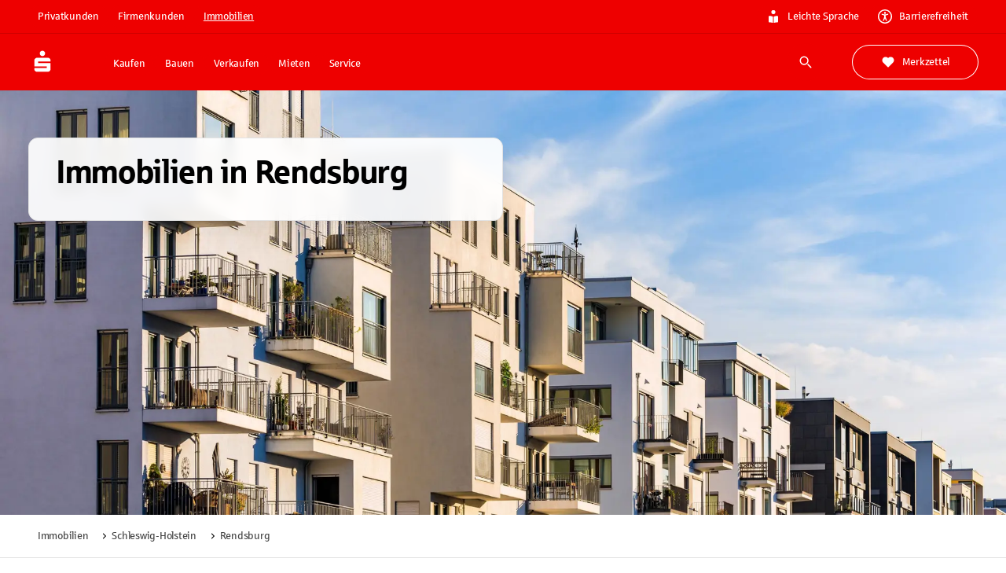

--- FILE ---
content_type: text/html; charset=utf-8
request_url: https://immobilien.sparkasse.de/immobilien/schleswig-holstein/rendsburg.html
body_size: 41886
content:
<!DOCTYPE html><html lang="de"><head><meta charSet="utf-8" data-next-head=""/><meta name="viewport" content="width=device-width" data-next-head=""/><meta property="og:updated_time" content="2025-11-25T14:13:21.458Z" data-next-head=""/><meta name="x:site_search_category" content="immobilien" data-next-head=""/><meta name="x:site_search_image" content="/uploads/immobilien_Immobilien_16_9_4800x2700_1a059fb9cc.jpg" data-next-head=""/><link rel="canonical" href="https://immobilien.sparkasse.de/immobilien/schleswig-holstein/rendsburg.html" data-next-head=""/><meta property="og:url" content="https://immobilien.sparkasse.de/immobilien/schleswig-holstein/rendsburg.html" data-next-head=""/><title data-next-head="">Haus &amp; Wohnung kaufen in Rendsburg | Sparkassen-Immobilien</title><meta name="description" content="Sie sind auf der Suche nach einer passenden Immobilie in Rendsburg? Das Sparkassen-Immobilienportal hat eine große Auswahl an Häusern und Eigentumswohnungen. Jetzt von den Immobilien-Profis der Sparkasse beraten lassen, um den Traum von der eigenen Immobilie in Rendsburg wahr werden zu lassen!" data-next-head=""/><meta name="robots" content="index, follow" data-next-head=""/><link rel="apple-touch-icon" sizes="180x180" href="/apple-touch-icon.png"/><link rel="icon" type="image/png" sizes="32x32" href="/favicon-32x32.png"/><link rel="icon" type="image/png" sizes="16x16" href="/favicon-16x16.png"/><link rel="manifest" href="/site.webmanifest" crossorigin="use-credentials"/><link rel="mask-icon" href="/safari-pinned-tab.svg" color="#ee0000"/><meta name="theme-color" content="#ee0000"/><meta name="msapplication-TileColor" content="#da532c"/><link data-next-font="size-adjust" rel="preconnect" href="/" crossorigin="anonymous"/><link rel="preload" href="/_next/static/chunks/3db4cf0825b7d5d4.css" as="style"/><link rel="stylesheet" href="/_next/static/chunks/3db4cf0825b7d5d4.css" data-n-g=""/><noscript data-n-css=""></noscript><script defer="" src="/_next/static/chunks/5e571a01120c22a6.js"></script><script defer="" src="/_next/static/chunks/7bf510c6a795a449.js"></script><script defer="" src="/_next/static/chunks/6829241c6065ee56.js"></script><script defer="" src="/_next/static/chunks/a13aec3406690278.js"></script><script defer="" src="/_next/static/chunks/967e9677b0d6ca33.js"></script><script defer="" src="/_next/static/chunks/0f936ee28ea19ecd.js"></script><script defer="" src="/_next/static/chunks/e086f08d4a5eef23.js"></script><script defer="" src="/_next/static/chunks/eeee05dc2beeb05a.js"></script><script defer="" src="/_next/static/chunks/44ae1443789feecf.js"></script><script defer="" src="/_next/static/chunks/b4991c26d54c47db.js"></script><script defer="" src="/_next/static/chunks/4b30ca723644ae69.js"></script><script defer="" src="/_next/static/chunks/d083d264ee7d8303.js"></script><script defer="" src="/_next/static/chunks/49bbedd2bee99c96.js"></script><script defer="" src="/_next/static/chunks/696de41490f39033.js"></script><script defer="" src="/_next/static/chunks/cabc12f1f0e7bea4.js"></script><script defer="" src="/_next/static/chunks/025bca10c2776a0d.js"></script><script defer="" src="/_next/static/chunks/8da3c554a6faa4f5.js"></script><script defer="" src="/_next/static/chunks/c7b1e4b95754220d.js"></script><script defer="" src="/_next/static/chunks/5b185b079d7755c1.js"></script><script defer="" src="/_next/static/chunks/7af8a573ba0f7d87.js"></script><script defer="" src="/_next/static/chunks/4c3d9c3ce058ab3e.js"></script><script defer="" src="/_next/static/chunks/4ff557dab9ac0fdd.js"></script><script defer="" src="/_next/static/chunks/1eb987b703ad754b.js"></script><script defer="" src="/_next/static/chunks/da2680513be8a239.js"></script><script defer="" src="/_next/static/chunks/a4d9afa4f4a12dc6.js"></script><script defer="" src="/_next/static/chunks/33cb709c268969e7.js"></script><script defer="" src="/_next/static/chunks/1b24570d5a368122.js"></script><script defer="" src="/_next/static/chunks/6de8b2739975f5c1.js"></script><script defer="" src="/_next/static/chunks/ad57e4c9069cea67.js"></script><script defer="" src="/_next/static/chunks/a4009686994a55ba.js"></script><script defer="" src="/_next/static/chunks/9dd6232b87a108b8.js"></script><script defer="" src="/_next/static/chunks/c4e13f262ee0013c.js"></script><script defer="" src="/_next/static/chunks/54161e8835c21099.js"></script><script defer="" src="/_next/static/chunks/ae20c8713504fc42.js"></script><script defer="" src="/_next/static/chunks/df5ce0f37ff0f9e1.js"></script><script defer="" src="/_next/static/chunks/da4db8237ffc34e1.js"></script><script defer="" src="/_next/static/chunks/6f5fa2342811b9f2.js"></script><script defer="" src="/_next/static/chunks/c6d62a9f158b8d8f.js"></script><script defer="" src="/_next/static/chunks/dfe7abd8ecd08486.js"></script><script defer="" src="/_next/static/chunks/bc89c182794cdb19.js"></script><script defer="" src="/_next/static/chunks/20788a49868b3485.js"></script><script src="/_next/static/chunks/eec8e41939990abe.js" defer=""></script><script src="/_next/static/chunks/370042791ed0bfcf.js" defer=""></script><script src="/_next/static/chunks/1346e99f456fe7d8.js" defer=""></script><script src="/_next/static/chunks/91bb6a19147e2209.js" defer=""></script><script src="/_next/static/chunks/cb386372294ba683.js" defer=""></script><script src="/_next/static/chunks/c18e92e5d5888e7d.js" defer=""></script><script src="/_next/static/chunks/4334198f46b343d4.js" defer=""></script><script src="/_next/static/chunks/e7c3835262f4f186.js" defer=""></script><script src="/_next/static/chunks/aad28d49b106d98a.js" defer=""></script><script src="/_next/static/chunks/10a9986c0fbdcef0.js" defer=""></script><script src="/_next/static/chunks/da4f4224c93e84a5.js" defer=""></script><script src="/_next/static/chunks/4f88731caf3e139c.js" defer=""></script><script src="/_next/static/chunks/74f662c05b5289d7.js" defer=""></script><script src="/_next/static/chunks/1c85b13ee424d7a9.js" defer=""></script><script src="/_next/static/chunks/e56ff7f28674a626.js" defer=""></script><script src="/_next/static/chunks/7b8cb67beddbd82b.js" defer=""></script><script src="/_next/static/chunks/dc31ee7a54fe9186.js" defer=""></script><script src="/_next/static/chunks/a90500766c647caf.js" defer=""></script><script src="/_next/static/chunks/5c79428932f4df53.js" defer=""></script><script src="/_next/static/chunks/ae28db09fdfd2417.js" defer=""></script><script src="/_next/static/chunks/7cbca2c362eff3f2.js" defer=""></script><script src="/_next/static/chunks/turbopack-53402a6ff06a1bd2.js" defer=""></script><script src="/_next/static/chunks/437f0e5dfd9d5fe3.js" defer=""></script><script src="/_next/static/chunks/91f6e9b51d51f6a3.js" defer=""></script><script src="/_next/static/chunks/24b1f18221499bd7.js" defer=""></script><script src="/_next/static/chunks/2b93baeaa6f48796.js" defer=""></script><script src="/_next/static/chunks/8585f0232d8fb52a.js" defer=""></script><script src="/_next/static/chunks/f3fb2cf3d36a179d.js" defer=""></script><script src="/_next/static/chunks/3429e3e04342ac22.js" defer=""></script><script src="/_next/static/chunks/1cc5ef1a98e66742.js" defer=""></script><script src="/_next/static/chunks/9d7cb280493c5f7e.js" defer=""></script><script src="/_next/static/chunks/a38d552214b0ee0c.js" defer=""></script><script src="/_next/static/chunks/a15c708384ab6473.js" defer=""></script><script src="/_next/static/chunks/2ab92db8a89674f5.js" defer=""></script><script src="/_next/static/chunks/6cf0dd4bdf01bc56.js" defer=""></script><script src="/_next/static/chunks/73f146fa7a356d97.js" defer=""></script><script src="/_next/static/chunks/f86590f4256a3e56.js" defer=""></script><script src="/_next/static/chunks/turbopack-065a9b64416c2524.js" defer=""></script><script src="/_next/static/ZoZtuRJF_lGxIkCtzUZAn/_ssgManifest.js" defer=""></script><script src="/_next/static/ZoZtuRJF_lGxIkCtzUZAn/_buildManifest.js" defer=""></script><style id="__jsx-2786619174">:root{--font-sparkasse-regular:'sparkasseRegular', 'sparkasseRegular Fallback';--font-sparkasse-medium:'sparkasseMedium', 'sparkasseMedium Fallback';--font-sparkasse-light:'sparkasseLight', 'sparkasseLight Fallback';--font-sparkasse-serif:'sparkasseSerif', 'sparkasseSerif Fallback';--font-sparkasse-p1:'sparkasseP1', 'sparkasseP1 Fallback';--font-sparkasse-b1:'sparkasseB1', 'sparkasseB1 Fallback';--font-sparkasse-button:'sparkasseB1', 'sparkasseB1 Fallback';--font-sparkasse-body:'sparkasseP1', 'sparkasseP1 Fallback';--font-sparkasse-head:'sparkasseHead', 'sparkasseHead Fallback'}</style><style data-emotion="css-global 1fix1qe">#nprogress{pointer-events:none;}#nprogress .bar{background:#29d;position:fixed;z-index:1031;top:0;left:0;width:100%;height:2px;}#nprogress .peg{display:block;position:absolute;right:0px;width:100px;height:100%;box-shadow:0 0 10px #29d,0 0 5px #29d;opacity:1;-webkit-transform:rotate(3deg) translate(0px, -4px);-moz-transform:rotate(3deg) translate(0px, -4px);-ms-transform:rotate(3deg) translate(0px, -4px);transform:rotate(3deg) translate(0px, -4px);}#nprogress .spinner{display:block;position:fixed;z-index:1031;top:15px;right:15px;}#nprogress .spinner-icon{width:18px;height:18px;box-sizing:border-box;border:solid 2px transparent;border-top-color:#29d;border-left-color:#29d;border-radius:50%;-webkit-animation:nprogress-spinner 400ms linear infinite;animation:nprogress-spinner 400ms linear infinite;}.nprogress-custom-parent{overflow:hidden;position:relative;}.nprogress-custom-parent #nprogress .spinner{position:absolute;}.nprogress-custom-parent #nprogress .bar{position:absolute;}@-webkit-keyframes nprogress-spinner{0%{-webkit-transform:rotate(0deg);-moz-transform:rotate(0deg);-ms-transform:rotate(0deg);transform:rotate(0deg);}100%{-webkit-transform:rotate(360deg);-moz-transform:rotate(360deg);-ms-transform:rotate(360deg);transform:rotate(360deg);}}@keyframes nprogress-spinner{0%{-webkit-transform:rotate(0deg);-moz-transform:rotate(0deg);-ms-transform:rotate(0deg);transform:rotate(0deg);}100%{-webkit-transform:rotate(360deg);-moz-transform:rotate(360deg);-ms-transform:rotate(360deg);transform:rotate(360deg);}}</style><style data-emotion="css "></style></head><body><link rel="preload" as="image" imageSrcSet="/_next/image?url=%2Fuploads%2Fimmobilien_Immobilien_16_9_4800x2700_1a059fb9cc.jpg&amp;w=1920&amp;q=75 1x" fetchPriority="high"/><div id="__next"><style data-emotion="css-global 8im2ca">html{-webkit-font-smoothing:antialiased;-moz-osx-font-smoothing:grayscale;box-sizing:border-box;-webkit-text-size-adjust:100%;}*,*::before,*::after{box-sizing:inherit;}strong,b{font-weight:700;}body{margin:0;color:#000000;font-size:16px;line-height:1.5;font-family:var(--font-sparkasse-p1, SparkasseWebLight, Sparkasse P1, Sparkasse Web);font-weight:400;letter-spacing:-0.02em;background-color:#FFFFFF;}@media (min-width:1440px){body{font-size:24px;}}@media print{body{background-color:#fff;}}body::backdrop{background-color:#FFFFFF;}cite{display:block;}cite::before{content:"„";}cite::after{content:"“";}a{color:inherit;-webkit-text-decoration:none;text-decoration:none;}[role=link]{cursor:pointer;}abbr{-webkit-text-decoration:underline dotted;text-decoration:underline dotted;text-decoration-thickness:1px;text-decoration-color:inherit;text-underline-offset:0.25em;}@-webkit-keyframes loadingDots{0%{opacity:1;-webkit-transform:scale(1.0);-moz-transform:scale(1.0);-ms-transform:scale(1.0);transform:scale(1.0);}70%{opacity:0.75;-webkit-transform:scale(0.5);-moz-transform:scale(0.5);-ms-transform:scale(0.5);transform:scale(0.5);}100%{opacity:1;-webkit-transform:scale(1.0);-moz-transform:scale(1.0);-ms-transform:scale(1.0);transform:scale(1.0);}}@keyframes loadingDots{0%{opacity:1;-webkit-transform:scale(1.0);-moz-transform:scale(1.0);-ms-transform:scale(1.0);transform:scale(1.0);}70%{opacity:0.75;-webkit-transform:scale(0.5);-moz-transform:scale(0.5);-ms-transform:scale(0.5);transform:scale(0.5);}100%{opacity:1;-webkit-transform:scale(1.0);-moz-transform:scale(1.0);-ms-transform:scale(1.0);transform:scale(1.0);}}</style><style data-emotion="css iq59ug">.css-iq59ug{-webkit-text-decoration:underline;text-decoration:underline;text-decoration-color:var(--Link-underlineColor);--Link-underlineColor:rgba(238, 0, 0, 0.4);display:inline;text-decoration-thickness:1px!important;color:#D10000;text-decoration-color:inherit;text-underline-offset:0.25em;word-break:break-word;display:-webkit-box;display:-webkit-flex;display:-ms-flexbox;display:flex;-webkit-box-pack:center;-ms-flex-pack:center;-webkit-justify-content:center;justify-content:center;position:absolute;background:#FFFFFF;z-index:1111;margin-left:auto;margin-right:auto;left:0;right:0;text-align:center;padding:6px 18px 6px 18px;border-bottom-left-radius:6px;border-bottom-right-radius:6px;width:155px;opacity:0;pointer-events:none;}.css-iq59ug:hover{text-decoration-color:inherit;}.css-iq59ug[href^="tel:"]{text-decoration-thickness:1px;}.css-iq59ug:hover{color:#B60000;text-decoration-color:inherit;}.css-iq59ug:active{color:#B60000;text-decoration-color:inherit;}.css-iq59ug:focus-visible{color:#B60000;text-decoration-color:inherit;outline:#0047FF auto 2px;}.css-iq59ug.disabled,.css-iq59ug.disabled:hover,.css-iq59ug.disabled:active,.css-iq59ug.disabled:focus-visible{color:#949494;text-decoration-color:inherit;cursor:not-allowed;}@media (min-width:720px){.css-iq59ug{padding:9px 24px 9px 24px;width:194px;}}.css-iq59ug:focus{opacity:1;}.css-iq59ug:focus-visible{outline:none;pointer-events:auto;border-color:#0047FF;box-shadow:0 0 0 2px #0047FF;}.css-iq59ug:hover{-webkit-text-decoration:underline;text-decoration:underline;color:#292929;}.css-iq59ug:active{-webkit-text-decoration:underline;text-decoration:underline;color:#292929;}</style><style data-emotion="css z2xinu">.css-z2xinu{margin:0;font:inherit;line-height:inherit;letter-spacing:inherit;color:#EE0000;-webkit-text-decoration:underline;text-decoration:underline;text-decoration-color:var(--Link-underlineColor);--Link-underlineColor:rgba(238, 0, 0, 0.4);display:inline;text-decoration-thickness:1px!important;color:#D10000;text-decoration-color:inherit;text-underline-offset:0.25em;word-break:break-word;display:-webkit-box;display:-webkit-flex;display:-ms-flexbox;display:flex;-webkit-box-pack:center;-ms-flex-pack:center;-webkit-justify-content:center;justify-content:center;position:absolute;background:#FFFFFF;z-index:1111;margin-left:auto;margin-right:auto;left:0;right:0;text-align:center;padding:6px 18px 6px 18px;border-bottom-left-radius:6px;border-bottom-right-radius:6px;width:155px;opacity:0;pointer-events:none;}.css-z2xinu:hover{text-decoration-color:inherit;}.css-z2xinu[href^="tel:"]{text-decoration-thickness:1px;}.css-z2xinu:hover{color:#B60000;text-decoration-color:inherit;}.css-z2xinu:active{color:#B60000;text-decoration-color:inherit;}.css-z2xinu:focus-visible{color:#B60000;text-decoration-color:inherit;outline:#0047FF auto 2px;}.css-z2xinu.disabled,.css-z2xinu.disabled:hover,.css-z2xinu.disabled:active,.css-z2xinu.disabled:focus-visible{color:#949494;text-decoration-color:inherit;cursor:not-allowed;}@media (min-width:720px){.css-z2xinu{padding:9px 24px 9px 24px;width:194px;}}.css-z2xinu:focus{opacity:1;}.css-z2xinu:focus-visible{outline:none;pointer-events:auto;border-color:#0047FF;box-shadow:0 0 0 2px #0047FF;}.css-z2xinu:hover{-webkit-text-decoration:underline;text-decoration:underline;color:#292929;}.css-z2xinu:active{-webkit-text-decoration:underline;text-decoration:underline;color:#292929;}</style><a class="MuiTypography-root MuiTypography-inherit MuiLink-root MuiLink-underlineAlways css-z2xinu" href="#inhalt" aria-keyshortcuts="Enter" role="link" aria-label="zum Inhalt springen"><style data-emotion="css 1hvx5z2">.css-1hvx5z2{margin:0;font-size:13px;line-height:1.385;font-family:var(--font-sparkasse-b1, SparkasseWeb, Sparkasse B1, Sparkasse Web);font-weight:400;text-transform:none;letter-spacing:-0.02em;font-family:Sparkasse Medium;color:#292929;word-break:break-word;-webkit-hyphens:auto;-moz-hyphens:auto;-ms-hyphens:auto;hyphens:auto;}@media (min-width:1440px){.css-1hvx5z2{font-size:16px;line-height:1.62;letter-spacing:-0.015em;}}body.if6 .css-1hvx5z2{color:#292929;}</style><span class="MuiTypography-root MuiTypography-button css-1hvx5z2">zum Inhalt springen</span></a><style data-emotion="css g20br8">.css-g20br8{margin-left:0px;margin-right:0px;margin-top:0px;margin-bottom:0px;padding-left:0px;padding-right:0px;padding-top:0px;padding-bottom:0px;max-width:none;display:flow-root;background-color:#EE0000;color:#FFFFFF;}</style><header class="MuiBox-root css-g20br8"><style data-emotion="css 30zjfb">.css-30zjfb{margin-left:auto;margin-right:auto;margin-top:0px;margin-bottom:0px;padding-top:6px;padding-bottom:6px;max-width:1600px;-webkit-flex-direction:column;-ms-flex-direction:column;flex-direction:column;-webkit-box-pack:center;-ms-flex-pack:center;-webkit-justify-content:center;justify-content:center;width:100%;border-bottom:1px solid;border-bottom-color:#D10000;}@media (min-width:0px){.css-30zjfb{padding-left:18px;padding-right:18px;row-gap:18px;display:none;}}@media (min-width:720px){.css-30zjfb{padding-left:36px;padding-right:36px;row-gap:24px;}}@media (min-width:1080px){.css-30zjfb{padding-left:36px;padding-right:36px;row-gap:24px;display:-webkit-box;display:-webkit-flex;display:-ms-flexbox;display:flex;}}@media (min-width:1440px){.css-30zjfb{padding-left:90px;padding-right:90px;row-gap:48px;display:-webkit-box;display:-webkit-flex;display:-ms-flexbox;display:flex;}}</style><div class="MuiBox-root css-30zjfb" id="header.bar.3587.level1"><style data-emotion="css 69i1ev">.css-69i1ev{display:-webkit-box;display:-webkit-flex;display:-ms-flexbox;display:flex;-webkit-box-pack:justify;-webkit-justify-content:space-between;justify-content:space-between;-webkit-align-items:center;-webkit-box-align:center;-ms-flex-align:center;align-items:center;}</style><nav class="MuiBox-root css-69i1ev" aria-label="Seitennavigation"><style data-emotion="css es1z7x">.css-es1z7x{display:-webkit-box;display:-webkit-flex;display:-ms-flexbox;display:flex;-webkit-flex-direction:row;-ms-flex-direction:row;flex-direction:row;margin:0px;padding:0px;-webkit-align-items:center;-webkit-box-align:center;-ms-flex-align:center;align-items:center;list-style:none;}@media (min-width:0px){.css-es1z7x{gap:6px;}}@media (min-width:1080px){.css-es1z7x{gap:9px;}}</style><ul class="MuiStack-root css-es1z7x" id="header.button-list.7013"><li><style data-emotion="css 1xk7lm4">.css-1xk7lm4{font-size:13px;line-height:1.385;font-family:var(--font-sparkasse-b1, SparkasseWeb, Sparkasse B1, Sparkasse Web);font-weight:400;text-transform:none;letter-spacing:-0.02em;min-width:64px;padding:6px 16px;border:0;border-radius:6px;-webkit-transition:background-color 250ms cubic-bezier(0.4, 0, 0.2, 1) 0ms,box-shadow 250ms cubic-bezier(0.4, 0, 0.2, 1) 0ms,border-color 250ms cubic-bezier(0.4, 0, 0.2, 1) 0ms,color 250ms cubic-bezier(0.4, 0, 0.2, 1) 0ms;transition:background-color 250ms cubic-bezier(0.4, 0, 0.2, 1) 0ms,box-shadow 250ms cubic-bezier(0.4, 0, 0.2, 1) 0ms,border-color 250ms cubic-bezier(0.4, 0, 0.2, 1) 0ms,color 250ms cubic-bezier(0.4, 0, 0.2, 1) 0ms;--variant-textColor:#EE0000;--variant-outlinedColor:#EE0000;--variant-outlinedBorder:rgba(238, 0, 0, 0.5);--variant-containedColor:#FFFFFF;--variant-containedBg:#EE0000;box-shadow:none;-webkit-transition:background-color 250ms cubic-bezier(0.4, 0, 0.2, 1) 0ms,box-shadow 250ms cubic-bezier(0.4, 0, 0.2, 1) 0ms,border-color 250ms cubic-bezier(0.4, 0, 0.2, 1) 0ms;transition:background-color 250ms cubic-bezier(0.4, 0, 0.2, 1) 0ms,box-shadow 250ms cubic-bezier(0.4, 0, 0.2, 1) 0ms,border-color 250ms cubic-bezier(0.4, 0, 0.2, 1) 0ms;text-transform:none;border-width:0;background-color:#EE0000;color:#FFFFFF;box-shadow:inset 0px 0px 0px 1px #EE0000;padding-top:9px;padding-bottom:9px;padding-left:18px;padding-right:18px;border-radius:90px;}@media (min-width:1440px){.css-1xk7lm4{font-size:16px;line-height:1.62;letter-spacing:-0.015em;}}.css-1xk7lm4:hover{-webkit-text-decoration:none;text-decoration:none;}.css-1xk7lm4.Mui-disabled{color:rgba(0, 0, 0, 0.26);}@media (hover: hover){.css-1xk7lm4:hover{--variant-containedBg:#D10000;--variant-textBg:rgba(238, 0, 0, 0.04);--variant-outlinedBorder:#EE0000;--variant-outlinedBg:rgba(238, 0, 0, 0.04);}}.css-1xk7lm4:hover{box-shadow:none;}.css-1xk7lm4.Mui-focusVisible{box-shadow:none;}.css-1xk7lm4:active{box-shadow:none;}.css-1xk7lm4.Mui-disabled{box-shadow:none;}.css-1xk7lm4.MuiButton-loading{color:transparent;}.css-1xk7lm4.Mui-disabled[type="submit"][aria-disabled="true"]{pointer-events:auto;}.css-1xk7lm4.MuiButton-loading .MuiButton-counter{visibility:hidden;}.css-1xk7lm4 .MuiButton-counter{border-radius:50%;display:inline-block;width:18px;height:18px;}@media (min-width:1440px){.css-1xk7lm4 .MuiButton-counter{width:24px;height:24px;}}.css-1xk7lm4 .MuiButton-startCounter{margin-right:9px;}@media (min-width:1440px){.css-1xk7lm4 .MuiButton-startCounter{margin-right:12px;}}.css-1xk7lm4 .MuiButton-endCounter{margin-left:9px;}@media (min-width:1440px){.css-1xk7lm4 .MuiButton-endCounter{margin-left:12px;}}.css-1xk7lm4:focus-visible,.css-1xk7lm4.Mui-focusVisible{background-color:#EE0000;box-shadow:inset 0px 0px 0px 1px #EE0000;color:#FFFFFF;outline:2px solid #0047FF;outline-offset:2px;}.css-1xk7lm4:hover,.css-1xk7lm4.Mui-hover{background-color:#D10000;color:#FFFFFF;box-shadow:inset 0px 0px 0px 1px #D10000;}.css-1xk7lm4:active,.css-1xk7lm4.Mui-active{background-color:#B60000;color:#FFFFFF;box-shadow:inset 0px 0px 0px 1px #B60000;}.css-1xk7lm4:disabled,.css-1xk7lm4.Mui-disabled{background-color:#E3E3E3;color:#999999;box-shadow:inset 0px 0px 0px 1px #E3E3E3;}.css-1xk7lm4.MuiButton-loading{background-color:#B60000;color:transparent;box-shadow:inset 0px 0px 0px 1px #B60000;}.css-1xk7lm4.MuiButton-loading .MuiButton-loadingIndicator{color:#FFFFFF;}.css-1xk7lm4 .MuiButton-counter{background:transparent;color:#FFFFFF;}.css-1xk7lm4,.if6 .css-1xk7lm4{color:#FFFFFF;}@media (min-width:1440px){.css-1xk7lm4{padding-top:12px;padding-bottom:12px;padding-left:24px;padding-right:24px;}}.css-1xk7lm4.MuiButton-root{padding-top:6px;padding-bottom:6px;padding-left:12px;padding-right:12px;border-radius:90px;text-decoration-skip-ink:auto;text-underline-offset:0.25em;-webkit-text-decoration:none;text-decoration:none;}@media (min-width:1440px){.css-1xk7lm4.MuiButton-root{padding-top:6px;padding-bottom:6px;padding-left:18px;padding-right:18px;}}.css-1xk7lm4.MuiButton-root:active,.css-1xk7lm4.MuiButton-root.Mui-active{-webkit-text-decoration:underline;text-decoration:underline;}</style><style data-emotion="css 1a2mu2j">.css-1a2mu2j{display:-webkit-inline-box;display:-webkit-inline-flex;display:-ms-inline-flexbox;display:inline-flex;-webkit-align-items:center;-webkit-box-align:center;-ms-flex-align:center;align-items:center;-webkit-box-pack:center;-ms-flex-pack:center;-webkit-justify-content:center;justify-content:center;position:relative;box-sizing:border-box;-webkit-tap-highlight-color:transparent;background-color:transparent;outline:0;border:0;margin:0;border-radius:0;padding:0;cursor:pointer;-webkit-user-select:none;-moz-user-select:none;-ms-user-select:none;user-select:none;vertical-align:middle;-moz-appearance:none;-webkit-appearance:none;-webkit-text-decoration:none;text-decoration:none;color:inherit;font-size:13px;line-height:1.385;font-family:var(--font-sparkasse-b1, SparkasseWeb, Sparkasse B1, Sparkasse Web);font-weight:400;text-transform:none;letter-spacing:-0.02em;min-width:64px;padding:6px 16px;border:0;border-radius:6px;-webkit-transition:background-color 250ms cubic-bezier(0.4, 0, 0.2, 1) 0ms,box-shadow 250ms cubic-bezier(0.4, 0, 0.2, 1) 0ms,border-color 250ms cubic-bezier(0.4, 0, 0.2, 1) 0ms,color 250ms cubic-bezier(0.4, 0, 0.2, 1) 0ms;transition:background-color 250ms cubic-bezier(0.4, 0, 0.2, 1) 0ms,box-shadow 250ms cubic-bezier(0.4, 0, 0.2, 1) 0ms,border-color 250ms cubic-bezier(0.4, 0, 0.2, 1) 0ms,color 250ms cubic-bezier(0.4, 0, 0.2, 1) 0ms;--variant-textColor:#EE0000;--variant-outlinedColor:#EE0000;--variant-outlinedBorder:rgba(238, 0, 0, 0.5);--variant-containedColor:#FFFFFF;--variant-containedBg:#EE0000;box-shadow:none;-webkit-transition:background-color 250ms cubic-bezier(0.4, 0, 0.2, 1) 0ms,box-shadow 250ms cubic-bezier(0.4, 0, 0.2, 1) 0ms,border-color 250ms cubic-bezier(0.4, 0, 0.2, 1) 0ms;transition:background-color 250ms cubic-bezier(0.4, 0, 0.2, 1) 0ms,box-shadow 250ms cubic-bezier(0.4, 0, 0.2, 1) 0ms,border-color 250ms cubic-bezier(0.4, 0, 0.2, 1) 0ms;text-transform:none;border-width:0;background-color:#EE0000;color:#FFFFFF;box-shadow:inset 0px 0px 0px 1px #EE0000;padding-top:9px;padding-bottom:9px;padding-left:18px;padding-right:18px;border-radius:90px;}.css-1a2mu2j::-moz-focus-inner{border-style:none;}.css-1a2mu2j.Mui-disabled{pointer-events:none;cursor:default;}@media print{.css-1a2mu2j{-webkit-print-color-adjust:exact;color-adjust:exact;}}@media (min-width:1440px){.css-1a2mu2j{font-size:16px;line-height:1.62;letter-spacing:-0.015em;}}.css-1a2mu2j:hover{-webkit-text-decoration:none;text-decoration:none;}.css-1a2mu2j.Mui-disabled{color:rgba(0, 0, 0, 0.26);}@media (hover: hover){.css-1a2mu2j:hover{--variant-containedBg:#D10000;--variant-textBg:rgba(238, 0, 0, 0.04);--variant-outlinedBorder:#EE0000;--variant-outlinedBg:rgba(238, 0, 0, 0.04);}}.css-1a2mu2j:hover{box-shadow:none;}.css-1a2mu2j.Mui-focusVisible{box-shadow:none;}.css-1a2mu2j:active{box-shadow:none;}.css-1a2mu2j.Mui-disabled{box-shadow:none;}.css-1a2mu2j.MuiButton-loading{color:transparent;}.css-1a2mu2j.Mui-disabled[type="submit"][aria-disabled="true"]{pointer-events:auto;}.css-1a2mu2j.MuiButton-loading .MuiButton-counter{visibility:hidden;}.css-1a2mu2j .MuiButton-counter{border-radius:50%;display:inline-block;width:18px;height:18px;}@media (min-width:1440px){.css-1a2mu2j .MuiButton-counter{width:24px;height:24px;}}.css-1a2mu2j .MuiButton-startCounter{margin-right:9px;}@media (min-width:1440px){.css-1a2mu2j .MuiButton-startCounter{margin-right:12px;}}.css-1a2mu2j .MuiButton-endCounter{margin-left:9px;}@media (min-width:1440px){.css-1a2mu2j .MuiButton-endCounter{margin-left:12px;}}.css-1a2mu2j:focus-visible,.css-1a2mu2j.Mui-focusVisible{background-color:#EE0000;box-shadow:inset 0px 0px 0px 1px #EE0000;color:#FFFFFF;outline:2px solid #0047FF;outline-offset:2px;}.css-1a2mu2j:hover,.css-1a2mu2j.Mui-hover{background-color:#D10000;color:#FFFFFF;box-shadow:inset 0px 0px 0px 1px #D10000;}.css-1a2mu2j:active,.css-1a2mu2j.Mui-active{background-color:#B60000;color:#FFFFFF;box-shadow:inset 0px 0px 0px 1px #B60000;}.css-1a2mu2j:disabled,.css-1a2mu2j.Mui-disabled{background-color:#E3E3E3;color:#999999;box-shadow:inset 0px 0px 0px 1px #E3E3E3;}.css-1a2mu2j.MuiButton-loading{background-color:#B60000;color:transparent;box-shadow:inset 0px 0px 0px 1px #B60000;}.css-1a2mu2j.MuiButton-loading .MuiButton-loadingIndicator{color:#FFFFFF;}.css-1a2mu2j .MuiButton-counter{background:transparent;color:#FFFFFF;}.css-1a2mu2j,.if6 .css-1a2mu2j{color:#FFFFFF;}@media (min-width:1440px){.css-1a2mu2j{padding-top:12px;padding-bottom:12px;padding-left:24px;padding-right:24px;}}.css-1a2mu2j.MuiButton-root{padding-top:6px;padding-bottom:6px;padding-left:12px;padding-right:12px;border-radius:90px;text-decoration-skip-ink:auto;text-underline-offset:0.25em;-webkit-text-decoration:none;text-decoration:none;}@media (min-width:1440px){.css-1a2mu2j.MuiButton-root{padding-top:6px;padding-bottom:6px;padding-left:18px;padding-right:18px;}}.css-1a2mu2j.MuiButton-root:active,.css-1a2mu2j.MuiButton-root.Mui-active{-webkit-text-decoration:underline;text-decoration:underline;}</style><a class="MuiButtonBase-root MuiButton-root MuiButton-standard MuiButton-standardPrimary MuiButton-sizeSmall MuiButton-standardSizeSmall MuiButton-colorPrimary MuiButton-disableElevation MuiButton-root MuiButton-standard MuiButton-standardPrimary MuiButton-sizeSmall MuiButton-standardSizeSmall MuiButton-colorPrimary MuiButton-disableElevation css-1a2mu2j" tabindex="0" id="content.button.589541" href="https://www.sparkasse.de/pk.html">Privatkunden</a></li><li><a class="MuiButtonBase-root MuiButton-root MuiButton-standard MuiButton-standardPrimary MuiButton-sizeSmall MuiButton-standardSizeSmall MuiButton-colorPrimary MuiButton-disableElevation MuiButton-root MuiButton-standard MuiButton-standardPrimary MuiButton-sizeSmall MuiButton-standardSizeSmall MuiButton-colorPrimary MuiButton-disableElevation css-1a2mu2j" tabindex="0" id="content.button.589544" href="https://www.sparkasse.de/fk.html">Firmenkunden</a></li><li><style data-emotion="css tsf33z">.css-tsf33z{font-size:13px;line-height:1.385;font-family:var(--font-sparkasse-b1, SparkasseWeb, Sparkasse B1, Sparkasse Web);font-weight:400;text-transform:none;letter-spacing:-0.02em;min-width:64px;padding:6px 16px;border:0;border-radius:6px;-webkit-transition:background-color 250ms cubic-bezier(0.4, 0, 0.2, 1) 0ms,box-shadow 250ms cubic-bezier(0.4, 0, 0.2, 1) 0ms,border-color 250ms cubic-bezier(0.4, 0, 0.2, 1) 0ms,color 250ms cubic-bezier(0.4, 0, 0.2, 1) 0ms;transition:background-color 250ms cubic-bezier(0.4, 0, 0.2, 1) 0ms,box-shadow 250ms cubic-bezier(0.4, 0, 0.2, 1) 0ms,border-color 250ms cubic-bezier(0.4, 0, 0.2, 1) 0ms,color 250ms cubic-bezier(0.4, 0, 0.2, 1) 0ms;--variant-textColor:#EE0000;--variant-outlinedColor:#EE0000;--variant-outlinedBorder:rgba(238, 0, 0, 0.5);--variant-containedColor:#FFFFFF;--variant-containedBg:#EE0000;box-shadow:none;-webkit-transition:background-color 250ms cubic-bezier(0.4, 0, 0.2, 1) 0ms,box-shadow 250ms cubic-bezier(0.4, 0, 0.2, 1) 0ms,border-color 250ms cubic-bezier(0.4, 0, 0.2, 1) 0ms;transition:background-color 250ms cubic-bezier(0.4, 0, 0.2, 1) 0ms,box-shadow 250ms cubic-bezier(0.4, 0, 0.2, 1) 0ms,border-color 250ms cubic-bezier(0.4, 0, 0.2, 1) 0ms;text-transform:none;border-width:0;background-color:#EE0000;color:#FFFFFF;box-shadow:inset 0px 0px 0px 1px #EE0000;padding-top:9px;padding-bottom:9px;padding-left:18px;padding-right:18px;border-radius:90px;}@media (min-width:1440px){.css-tsf33z{font-size:16px;line-height:1.62;letter-spacing:-0.015em;}}.css-tsf33z:hover{-webkit-text-decoration:none;text-decoration:none;}.css-tsf33z.Mui-disabled{color:rgba(0, 0, 0, 0.26);}@media (hover: hover){.css-tsf33z:hover{--variant-containedBg:#D10000;--variant-textBg:rgba(238, 0, 0, 0.04);--variant-outlinedBorder:#EE0000;--variant-outlinedBg:rgba(238, 0, 0, 0.04);}}.css-tsf33z:hover{box-shadow:none;}.css-tsf33z.Mui-focusVisible{box-shadow:none;}.css-tsf33z:active{box-shadow:none;}.css-tsf33z.Mui-disabled{box-shadow:none;}.css-tsf33z.MuiButton-loading{color:transparent;}.css-tsf33z.Mui-disabled[type="submit"][aria-disabled="true"]{pointer-events:auto;}.css-tsf33z.MuiButton-loading .MuiButton-counter{visibility:hidden;}.css-tsf33z .MuiButton-counter{border-radius:50%;display:inline-block;width:18px;height:18px;}@media (min-width:1440px){.css-tsf33z .MuiButton-counter{width:24px;height:24px;}}.css-tsf33z .MuiButton-startCounter{margin-right:9px;}@media (min-width:1440px){.css-tsf33z .MuiButton-startCounter{margin-right:12px;}}.css-tsf33z .MuiButton-endCounter{margin-left:9px;}@media (min-width:1440px){.css-tsf33z .MuiButton-endCounter{margin-left:12px;}}.css-tsf33z:focus-visible,.css-tsf33z.Mui-focusVisible{background-color:#EE0000;box-shadow:inset 0px 0px 0px 1px #EE0000;color:#FFFFFF;outline:2px solid #0047FF;outline-offset:2px;}.css-tsf33z:hover,.css-tsf33z.Mui-hover{background-color:#D10000;color:#FFFFFF;box-shadow:inset 0px 0px 0px 1px #D10000;}.css-tsf33z:active,.css-tsf33z.Mui-active{background-color:#B60000;color:#FFFFFF;box-shadow:inset 0px 0px 0px 1px #B60000;}.css-tsf33z:disabled,.css-tsf33z.Mui-disabled{background-color:#E3E3E3;color:#999999;box-shadow:inset 0px 0px 0px 1px #E3E3E3;}.css-tsf33z.MuiButton-loading{background-color:#B60000;color:transparent;box-shadow:inset 0px 0px 0px 1px #B60000;}.css-tsf33z.MuiButton-loading .MuiButton-loadingIndicator{color:#FFFFFF;}.css-tsf33z .MuiButton-counter{background:transparent;color:#FFFFFF;}.css-tsf33z,.if6 .css-tsf33z{color:#FFFFFF;}@media (min-width:1440px){.css-tsf33z{padding-top:12px;padding-bottom:12px;padding-left:24px;padding-right:24px;}}.css-tsf33z.MuiButton-root{padding-top:6px;padding-bottom:6px;padding-left:12px;padding-right:12px;border-radius:90px;text-decoration-skip-ink:auto;text-underline-offset:0.25em;-webkit-text-decoration:underline;text-decoration:underline;}@media (min-width:1440px){.css-tsf33z.MuiButton-root{padding-top:6px;padding-bottom:6px;padding-left:18px;padding-right:18px;}}.css-tsf33z.MuiButton-root:active,.css-tsf33z.MuiButton-root.Mui-active{-webkit-text-decoration:underline;text-decoration:underline;}.css-tsf33z.MuiButton-root:not(.css-tsf33z.MuiButton-root:hover):not(.css-tsf33z.MuiButton-root.Mui-hover):not(.css-tsf33z.MuiButton-root:focus-visible):not(.css-tsf33z.MuiButton-root.Mui-focusVisible):not(.css-tsf33z.MuiButton-root:disabled):not(.css-tsf33z.MuiButton-root.Mui-disabled):not(.css-tsf33z.MuiButton-root.MuiButton-loading){background-color:#B60000;color:#FFFFFF;box-shadow:inset 0px 0px 0px 1px #B60000;}</style><style data-emotion="css 1cj7otb">.css-1cj7otb{display:-webkit-inline-box;display:-webkit-inline-flex;display:-ms-inline-flexbox;display:inline-flex;-webkit-align-items:center;-webkit-box-align:center;-ms-flex-align:center;align-items:center;-webkit-box-pack:center;-ms-flex-pack:center;-webkit-justify-content:center;justify-content:center;position:relative;box-sizing:border-box;-webkit-tap-highlight-color:transparent;background-color:transparent;outline:0;border:0;margin:0;border-radius:0;padding:0;cursor:pointer;-webkit-user-select:none;-moz-user-select:none;-ms-user-select:none;user-select:none;vertical-align:middle;-moz-appearance:none;-webkit-appearance:none;-webkit-text-decoration:none;text-decoration:none;color:inherit;font-size:13px;line-height:1.385;font-family:var(--font-sparkasse-b1, SparkasseWeb, Sparkasse B1, Sparkasse Web);font-weight:400;text-transform:none;letter-spacing:-0.02em;min-width:64px;padding:6px 16px;border:0;border-radius:6px;-webkit-transition:background-color 250ms cubic-bezier(0.4, 0, 0.2, 1) 0ms,box-shadow 250ms cubic-bezier(0.4, 0, 0.2, 1) 0ms,border-color 250ms cubic-bezier(0.4, 0, 0.2, 1) 0ms,color 250ms cubic-bezier(0.4, 0, 0.2, 1) 0ms;transition:background-color 250ms cubic-bezier(0.4, 0, 0.2, 1) 0ms,box-shadow 250ms cubic-bezier(0.4, 0, 0.2, 1) 0ms,border-color 250ms cubic-bezier(0.4, 0, 0.2, 1) 0ms,color 250ms cubic-bezier(0.4, 0, 0.2, 1) 0ms;--variant-textColor:#EE0000;--variant-outlinedColor:#EE0000;--variant-outlinedBorder:rgba(238, 0, 0, 0.5);--variant-containedColor:#FFFFFF;--variant-containedBg:#EE0000;box-shadow:none;-webkit-transition:background-color 250ms cubic-bezier(0.4, 0, 0.2, 1) 0ms,box-shadow 250ms cubic-bezier(0.4, 0, 0.2, 1) 0ms,border-color 250ms cubic-bezier(0.4, 0, 0.2, 1) 0ms;transition:background-color 250ms cubic-bezier(0.4, 0, 0.2, 1) 0ms,box-shadow 250ms cubic-bezier(0.4, 0, 0.2, 1) 0ms,border-color 250ms cubic-bezier(0.4, 0, 0.2, 1) 0ms;text-transform:none;border-width:0;background-color:#EE0000;color:#FFFFFF;box-shadow:inset 0px 0px 0px 1px #EE0000;padding-top:9px;padding-bottom:9px;padding-left:18px;padding-right:18px;border-radius:90px;}.css-1cj7otb::-moz-focus-inner{border-style:none;}.css-1cj7otb.Mui-disabled{pointer-events:none;cursor:default;}@media print{.css-1cj7otb{-webkit-print-color-adjust:exact;color-adjust:exact;}}@media (min-width:1440px){.css-1cj7otb{font-size:16px;line-height:1.62;letter-spacing:-0.015em;}}.css-1cj7otb:hover{-webkit-text-decoration:none;text-decoration:none;}.css-1cj7otb.Mui-disabled{color:rgba(0, 0, 0, 0.26);}@media (hover: hover){.css-1cj7otb:hover{--variant-containedBg:#D10000;--variant-textBg:rgba(238, 0, 0, 0.04);--variant-outlinedBorder:#EE0000;--variant-outlinedBg:rgba(238, 0, 0, 0.04);}}.css-1cj7otb:hover{box-shadow:none;}.css-1cj7otb.Mui-focusVisible{box-shadow:none;}.css-1cj7otb:active{box-shadow:none;}.css-1cj7otb.Mui-disabled{box-shadow:none;}.css-1cj7otb.MuiButton-loading{color:transparent;}.css-1cj7otb.Mui-disabled[type="submit"][aria-disabled="true"]{pointer-events:auto;}.css-1cj7otb.MuiButton-loading .MuiButton-counter{visibility:hidden;}.css-1cj7otb .MuiButton-counter{border-radius:50%;display:inline-block;width:18px;height:18px;}@media (min-width:1440px){.css-1cj7otb .MuiButton-counter{width:24px;height:24px;}}.css-1cj7otb .MuiButton-startCounter{margin-right:9px;}@media (min-width:1440px){.css-1cj7otb .MuiButton-startCounter{margin-right:12px;}}.css-1cj7otb .MuiButton-endCounter{margin-left:9px;}@media (min-width:1440px){.css-1cj7otb .MuiButton-endCounter{margin-left:12px;}}.css-1cj7otb:focus-visible,.css-1cj7otb.Mui-focusVisible{background-color:#EE0000;box-shadow:inset 0px 0px 0px 1px #EE0000;color:#FFFFFF;outline:2px solid #0047FF;outline-offset:2px;}.css-1cj7otb:hover,.css-1cj7otb.Mui-hover{background-color:#D10000;color:#FFFFFF;box-shadow:inset 0px 0px 0px 1px #D10000;}.css-1cj7otb:active,.css-1cj7otb.Mui-active{background-color:#B60000;color:#FFFFFF;box-shadow:inset 0px 0px 0px 1px #B60000;}.css-1cj7otb:disabled,.css-1cj7otb.Mui-disabled{background-color:#E3E3E3;color:#999999;box-shadow:inset 0px 0px 0px 1px #E3E3E3;}.css-1cj7otb.MuiButton-loading{background-color:#B60000;color:transparent;box-shadow:inset 0px 0px 0px 1px #B60000;}.css-1cj7otb.MuiButton-loading .MuiButton-loadingIndicator{color:#FFFFFF;}.css-1cj7otb .MuiButton-counter{background:transparent;color:#FFFFFF;}.css-1cj7otb,.if6 .css-1cj7otb{color:#FFFFFF;}@media (min-width:1440px){.css-1cj7otb{padding-top:12px;padding-bottom:12px;padding-left:24px;padding-right:24px;}}.css-1cj7otb.MuiButton-root{padding-top:6px;padding-bottom:6px;padding-left:12px;padding-right:12px;border-radius:90px;text-decoration-skip-ink:auto;text-underline-offset:0.25em;-webkit-text-decoration:underline;text-decoration:underline;}@media (min-width:1440px){.css-1cj7otb.MuiButton-root{padding-top:6px;padding-bottom:6px;padding-left:18px;padding-right:18px;}}.css-1cj7otb.MuiButton-root:active,.css-1cj7otb.MuiButton-root.Mui-active{-webkit-text-decoration:underline;text-decoration:underline;}.css-1cj7otb.MuiButton-root:not(.css-1cj7otb.MuiButton-root:hover):not(.css-1cj7otb.MuiButton-root.Mui-hover):not(.css-1cj7otb.MuiButton-root:focus-visible):not(.css-1cj7otb.MuiButton-root.Mui-focusVisible):not(.css-1cj7otb.MuiButton-root:disabled):not(.css-1cj7otb.MuiButton-root.Mui-disabled):not(.css-1cj7otb.MuiButton-root.MuiButton-loading){background-color:#B60000;color:#FFFFFF;box-shadow:inset 0px 0px 0px 1px #B60000;}</style><a class="MuiButtonBase-root MuiButton-root MuiButton-standard MuiButton-standardPrimary MuiButton-sizeSmall MuiButton-standardSizeSmall MuiButton-colorPrimary MuiButton-disableElevation MuiButton-root MuiButton-standard MuiButton-standardPrimary MuiButton-sizeSmall MuiButton-standardSizeSmall MuiButton-colorPrimary MuiButton-disableElevation css-1cj7otb" tabindex="0" id="content.button.589547" href="/" aria-current="location">Immobilien</a></li></ul><style data-emotion="css 9lu3bl">.css-9lu3bl{display:-webkit-box;display:-webkit-flex;display:-ms-flexbox;display:flex;padding:0px;margin:0px;}@media (min-width:0px){.css-9lu3bl{gap:24px;}}@media (min-width:1440px){.css-9lu3bl{gap:30px;}}</style><ul class="MuiBox-root css-9lu3bl" id="header.accessibility-links.4121"><style data-emotion="css 1f9h3fi">.css-1f9h3fi{-webkit-box-flex:1;-webkit-flex-grow:1;-ms-flex-positive:1;flex-grow:1;display:-webkit-box;display:-webkit-flex;display:-ms-flexbox;display:flex;-webkit-align-items:center;-webkit-box-align:center;-ms-flex-align:center;align-items:center;-webkit-box-pack:center;-ms-flex-pack:center;-webkit-justify-content:center;justify-content:center;}</style><li class="MuiBox-root css-1f9h3fi"><a class="MuiButtonBase-root MuiButton-root MuiButton-standard MuiButton-standardPrimary MuiButton-sizeSmall MuiButton-standardSizeSmall MuiButton-colorPrimary MuiButton-disableElevation MuiButton-root MuiButton-standard MuiButton-standardPrimary MuiButton-sizeSmall MuiButton-standardSizeSmall MuiButton-colorPrimary MuiButton-disableElevation css-1a2mu2j" tabindex="0" id="intern.icon-link.23636" role="link" href="https://www.sparkasse.de/barrierefrei/leichte-sprache.html" target="_self" rel="nofollow noreferrer noopener"><style data-emotion="css 3bwphi">.css-3bwphi{display:inherit;margin-right:8px;margin-left:-4px;margin-left:-2px;margin-right:9px;margin-left:0;}.css-3bwphi>*:nth-of-type(1){font-size:18px;}@media (min-width:1440px){.css-3bwphi{margin-right:12px;}}.css-3bwphi>*:nth-of-type(1){font-size:18px;}@media (min-width:1440px){.css-3bwphi>*:nth-of-type(1){font-size:24px;}}</style><span class="MuiButton-icon MuiButton-startIcon MuiButton-iconSizeSmall css-3bwphi"><style data-emotion="css 1l6e05h">.css-1l6e05h{-webkit-user-select:none;-moz-user-select:none;-ms-user-select:none;user-select:none;width:1em;height:1em;display:inline-block;-webkit-flex-shrink:0;-ms-flex-negative:0;flex-shrink:0;-webkit-transition:fill 200ms cubic-bezier(0.4, 0, 0.2, 1) 0ms;transition:fill 200ms cubic-bezier(0.4, 0, 0.2, 1) 0ms;fill:currentColor;font-size:inherit;}</style><svg class="MuiSvgIcon-root MuiSvgIcon-fontSizeInherit css-1l6e05h" focusable="false" aria-hidden="true" viewBox="0 0 24 24"><circle cx="12" cy="4.585" r="3.391"></circle><path d="M11.472 13.35v9.455a24.345 24.345 0 0 0-6.357-.859 1.052 1.052 0 0 1-1.026-1.055v-8.837a1.06 1.06 0 0 1 1.044-1.057 13.263 13.263 0 0 1 5.416.828 1.677 1.677 0 0 1 .923 1.525Zm7.395-2.353a13.263 13.263 0 0 0-5.416.828 1.678 1.678 0 0 0-.923 1.525v9.455a24.345 24.345 0 0 1 6.357-.859 1.052 1.052 0 0 0 1.026-1.055v-8.837a1.059 1.059 0 0 0-1.044-1.057Z"></path></svg></span>Leichte Sprache</a></li><li class="MuiBox-root css-1f9h3fi"><a class="MuiButtonBase-root MuiButton-root MuiButton-standard MuiButton-standardPrimary MuiButton-sizeSmall MuiButton-standardSizeSmall MuiButton-colorPrimary MuiButton-disableElevation MuiButton-root MuiButton-standard MuiButton-standardPrimary MuiButton-sizeSmall MuiButton-standardSizeSmall MuiButton-colorPrimary MuiButton-disableElevation css-1a2mu2j" tabindex="0" id="intern.icon-link.23639" role="link" href="https://www.sparkasse.de/barrierefrei.html" target="_self" rel="nofollow noreferrer noopener"><span class="MuiButton-icon MuiButton-startIcon MuiButton-iconSizeSmall css-3bwphi"><svg class="MuiSvgIcon-root MuiSvgIcon-fontSizeInherit css-1l6e05h" focusable="false" aria-hidden="true" viewBox="0 0 24 24"><path d="M13.701 19.048a.853.853 0 0 0 .79.517c.122 0 .243-.03.365-.091a.876.876 0 0 0 .425-1.185s-1.67-3.828-1.974-5.226c-.122-.486-.183-1.792-.213-2.4 0-.212.122-.395.304-.455l3.736-1.124c.456-.122.73-.638.608-1.094-.122-.456-.638-.73-1.094-.608 0 0-3.463 1.124-4.708 1.124-1.216 0-4.649-1.093-4.649-1.093-.455-.122-.972.09-1.124.547-.152.486.122 1.002.608 1.124l3.737 1.124c.182.06.334.243.303.455-.03.608-.09 1.914-.212 2.4-.304 1.398-1.975 5.226-1.975 5.226a.902.902 0 0 0 .425 1.184c.122.061.243.092.365.092.334 0 .668-.183.79-.517L12 15.403l1.701 3.645Z"></path><path d="M12 7.625a1.701 1.701 0 1 0 0-3.402 1.701 1.701 0 0 0 0 3.402Z"></path><path d="M24 12c0-6.623-5.377-12-12-12S0 5.377 0 12s5.377 12 12 12 12-5.377 12-12ZM2.005 12c0-5.53 4.496-9.995 9.995-9.995 5.499 0 9.995 4.466 9.995 9.995A9.983 9.983 0 0 1 12 21.995 9.983 9.983 0 0 1 2.005 12Z"></path></svg></span>Barrierefreiheit</a></li></ul></nav></div></header><style data-emotion="css 1x0oy2e">.css-1x0oy2e{margin-left:0px;margin-right:0px;margin-top:0px;margin-bottom:0px;padding-left:0px;padding-right:0px;padding-top:0px;padding-bottom:0px;max-width:none;display:flow-root;position:-webkit-sticky;position:sticky;top:0;z-index:1110;background-color:#EE0000;color:#FFFFFF;}</style><header class="MuiBox-root css-1x0oy2e" data-sticky-headerbar-scom="true"><style data-emotion="css 1od10r1">.css-1od10r1{margin-left:auto;margin-right:auto;margin-top:0px;margin-bottom:0px;padding-top:0px;padding-bottom:0px;max-width:1600px;display:-webkit-box;display:-webkit-flex;display:-ms-flexbox;display:flex;-webkit-flex-direction:row;-ms-flex-direction:row;flex-direction:row;-webkit-box-pack:justify;-webkit-justify-content:space-between;justify-content:space-between;-webkit-align-items:center;-webkit-box-align:center;-ms-flex-align:center;align-items:center;}@media (min-width:0px){.css-1od10r1{padding-left:18px;padding-right:18px;row-gap:18px;min-height:72px;}}@media (min-width:720px){.css-1od10r1{padding-left:36px;padding-right:36px;row-gap:24px;}}@media (min-width:1080px){.css-1od10r1{padding-left:36px;padding-right:36px;row-gap:24px;}}@media (min-width:1440px){.css-1od10r1{padding-left:90px;padding-right:90px;row-gap:48px;min-height:104px;}}</style><div class="MuiBox-root css-1od10r1"><style data-emotion="css bmf6zq">.css-bmf6zq{display:-webkit-box;display:-webkit-flex;display:-ms-flexbox;display:flex;-webkit-flex-direction:row;-ms-flex-direction:row;flex-direction:row;-webkit-align-items:stretch;-webkit-box-align:stretch;-ms-flex-align:stretch;align-items:stretch;}@media (min-width:0px){.css-bmf6zq{-webkit-align-self:none;-ms-flex-item-align:none;align-self:none;}}@media (min-width:1440px){.css-bmf6zq{-webkit-align-self:stretch;-ms-flex-item-align:stretch;align-self:stretch;}}</style><div class="MuiStack-root css-bmf6zq"><style data-emotion="css zk9i78">.css-zk9i78{display:-webkit-box;display:-webkit-flex;display:-ms-flexbox;display:flex;-webkit-align-items:center;-webkit-box-align:center;-ms-flex-align:center;align-items:center;}@media (min-width:0px){.css-zk9i78{width:auto;padding-top:0px;padding-bottom:0px;}}@media (min-width:1080px){.css-zk9i78{width:96px;}}@media (min-width:1440px){.css-zk9i78{width:300px;padding-top:9px;padding-bottom:9px;}}</style><div class="MuiBox-root css-zk9i78"><style data-emotion="css glubdb">.css-glubdb{-webkit-text-decoration:underline;text-decoration:underline;text-decoration-color:var(--Link-underlineColor);--Link-underlineColor:rgba(238, 0, 0, 0.4);display:inline;text-decoration-thickness:1px!important;color:#D10000;text-decoration-color:inherit;text-underline-offset:0.25em;word-break:break-word;height:100%;width:100%;}.css-glubdb:hover{text-decoration-color:inherit;}.css-glubdb[href^="tel:"]{text-decoration-thickness:1px;}.css-glubdb:hover{color:#B60000;text-decoration-color:inherit;}.css-glubdb:active{color:#B60000;text-decoration-color:inherit;}.css-glubdb:focus-visible{color:#B60000;text-decoration-color:inherit;outline:#0047FF auto 2px;}.css-glubdb.disabled,.css-glubdb.disabled:hover,.css-glubdb.disabled:active,.css-glubdb.disabled:focus-visible{color:#949494;text-decoration-color:inherit;cursor:not-allowed;}@media (min-width:1440px){.css-glubdb{background-image:url('/assets/tenant_header_logo.svg');background-repeat:no-repeat;-webkit-background-position:left;background-position:left;}}.css-glubdb .MuiSvgIcon-root{font-size:36px;color:#FFFFFF;display:block;}@media (min-width:1440px){.css-glubdb .MuiSvgIcon-root{display:none;}}@media (min-width:1440px){.css-glubdb img{display:none;opacity:0;}}</style><style data-emotion="css 1c517f7">.css-1c517f7{margin:0;font:inherit;line-height:inherit;letter-spacing:inherit;color:#EE0000;-webkit-text-decoration:underline;text-decoration:underline;text-decoration-color:var(--Link-underlineColor);--Link-underlineColor:rgba(238, 0, 0, 0.4);display:inline;text-decoration-thickness:1px!important;color:#D10000;text-decoration-color:inherit;text-underline-offset:0.25em;word-break:break-word;height:100%;width:100%;}.css-1c517f7:hover{text-decoration-color:inherit;}.css-1c517f7[href^="tel:"]{text-decoration-thickness:1px;}.css-1c517f7:hover{color:#B60000;text-decoration-color:inherit;}.css-1c517f7:active{color:#B60000;text-decoration-color:inherit;}.css-1c517f7:focus-visible{color:#B60000;text-decoration-color:inherit;outline:#0047FF auto 2px;}.css-1c517f7.disabled,.css-1c517f7.disabled:hover,.css-1c517f7.disabled:active,.css-1c517f7.disabled:focus-visible{color:#949494;text-decoration-color:inherit;cursor:not-allowed;}@media (min-width:1440px){.css-1c517f7{background-image:url('/assets/tenant_header_logo.svg');background-repeat:no-repeat;-webkit-background-position:left;background-position:left;}}.css-1c517f7 .MuiSvgIcon-root{font-size:36px;color:#FFFFFF;display:block;}@media (min-width:1440px){.css-1c517f7 .MuiSvgIcon-root{display:none;}}@media (min-width:1440px){.css-1c517f7 img{display:none;opacity:0;}}</style><a class="MuiTypography-root MuiTypography-inherit MuiLink-root MuiLink-underlineAlways css-1c517f7" href="https://immobilien.sparkasse.de/" aria-label="Zur Startseite von Immobilien.Sparkasse.DE"><style data-emotion="css nc0z8p">.css-nc0z8p{-webkit-user-select:none;-moz-user-select:none;-ms-user-select:none;user-select:none;width:1em;height:1em;display:inline-block;-webkit-flex-shrink:0;-ms-flex-negative:0;flex-shrink:0;-webkit-transition:fill 200ms cubic-bezier(0.4, 0, 0.2, 1) 0ms;transition:fill 200ms cubic-bezier(0.4, 0, 0.2, 1) 0ms;fill:currentColor;font-size:1.2857142857142856rem;font-size:inherit;}</style><svg class="MuiSvgIcon-root MuiSvgIcon-fontSizeMedium css-nc0z8p" focusable="false" aria-hidden="true" viewBox="0 0 24 24"><path d="M10.399 3.03A2.183 2.183 0 0 1 12 2.363c.623 0 1.156.223 1.601.667.445.445.667.979.667 1.601 0 .623-.222 1.162-.667 1.617A2.162 2.162 0 0 1 12 6.932a2.152 2.152 0 0 1-1.601-.684 2.24 2.24 0 0 1-.667-1.617c0-.621.222-1.155.667-1.6ZM5.098 17.002h10.537v-1.367H5.098v-5.068c0-.556.239-1.073.717-1.55.478-.479 1.017-.718 1.617-.718h9.137c.578 0 1.112.223 1.601.667.49.445.734.979.734 1.601v.9H8.367v1.367h10.537v5.102c0 .6-.228 1.128-.684 1.584a2.25 2.25 0 0 1-1.651.684H7.432c-.645 0-1.195-.205-1.651-.617-.456-.411-.684-.961-.684-1.65v-.935h.001Z"></path></svg></a></div><style data-emotion="css 5erjg2">@media (min-width:0px){.css-5erjg2{display:none;}}@media (min-width:1080px){.css-5erjg2{display:-webkit-box;display:-webkit-flex;display:-ms-flexbox;display:flex;padding-top:3px;}}@media (min-width:1440px){.css-5erjg2{padding-top:20px;}}</style><nav class="MuiBox-root css-5erjg2" aria-label="Hauptnavigation"><style data-emotion="css es1z7x">.css-es1z7x{display:-webkit-box;display:-webkit-flex;display:-ms-flexbox;display:flex;-webkit-flex-direction:row;-ms-flex-direction:row;flex-direction:row;margin:0px;padding:0px;-webkit-align-items:center;-webkit-box-align:center;-ms-flex-align:center;align-items:center;list-style:none;}@media (min-width:0px){.css-es1z7x{gap:6px;}}@media (min-width:1080px){.css-es1z7x{gap:9px;}}</style><ul class="MuiStack-root css-es1z7x" id="header.button-list.7016"><li><style data-emotion="css 1xk7lm4">.css-1xk7lm4{font-size:13px;line-height:1.385;font-family:var(--font-sparkasse-b1, SparkasseWeb, Sparkasse B1, Sparkasse Web);font-weight:400;text-transform:none;letter-spacing:-0.02em;min-width:64px;padding:6px 16px;border:0;border-radius:6px;-webkit-transition:background-color 250ms cubic-bezier(0.4, 0, 0.2, 1) 0ms,box-shadow 250ms cubic-bezier(0.4, 0, 0.2, 1) 0ms,border-color 250ms cubic-bezier(0.4, 0, 0.2, 1) 0ms,color 250ms cubic-bezier(0.4, 0, 0.2, 1) 0ms;transition:background-color 250ms cubic-bezier(0.4, 0, 0.2, 1) 0ms,box-shadow 250ms cubic-bezier(0.4, 0, 0.2, 1) 0ms,border-color 250ms cubic-bezier(0.4, 0, 0.2, 1) 0ms,color 250ms cubic-bezier(0.4, 0, 0.2, 1) 0ms;--variant-textColor:#EE0000;--variant-outlinedColor:#EE0000;--variant-outlinedBorder:rgba(238, 0, 0, 0.5);--variant-containedColor:#FFFFFF;--variant-containedBg:#EE0000;box-shadow:none;-webkit-transition:background-color 250ms cubic-bezier(0.4, 0, 0.2, 1) 0ms,box-shadow 250ms cubic-bezier(0.4, 0, 0.2, 1) 0ms,border-color 250ms cubic-bezier(0.4, 0, 0.2, 1) 0ms;transition:background-color 250ms cubic-bezier(0.4, 0, 0.2, 1) 0ms,box-shadow 250ms cubic-bezier(0.4, 0, 0.2, 1) 0ms,border-color 250ms cubic-bezier(0.4, 0, 0.2, 1) 0ms;text-transform:none;border-width:0;background-color:#EE0000;color:#FFFFFF;box-shadow:inset 0px 0px 0px 1px #EE0000;padding-top:9px;padding-bottom:9px;padding-left:18px;padding-right:18px;border-radius:90px;}@media (min-width:1440px){.css-1xk7lm4{font-size:16px;line-height:1.62;letter-spacing:-0.015em;}}.css-1xk7lm4:hover{-webkit-text-decoration:none;text-decoration:none;}.css-1xk7lm4.Mui-disabled{color:rgba(0, 0, 0, 0.26);}@media (hover: hover){.css-1xk7lm4:hover{--variant-containedBg:#D10000;--variant-textBg:rgba(238, 0, 0, 0.04);--variant-outlinedBorder:#EE0000;--variant-outlinedBg:rgba(238, 0, 0, 0.04);}}.css-1xk7lm4:hover{box-shadow:none;}.css-1xk7lm4.Mui-focusVisible{box-shadow:none;}.css-1xk7lm4:active{box-shadow:none;}.css-1xk7lm4.Mui-disabled{box-shadow:none;}.css-1xk7lm4.MuiButton-loading{color:transparent;}.css-1xk7lm4.Mui-disabled[type="submit"][aria-disabled="true"]{pointer-events:auto;}.css-1xk7lm4.MuiButton-loading .MuiButton-counter{visibility:hidden;}.css-1xk7lm4 .MuiButton-counter{border-radius:50%;display:inline-block;width:18px;height:18px;}@media (min-width:1440px){.css-1xk7lm4 .MuiButton-counter{width:24px;height:24px;}}.css-1xk7lm4 .MuiButton-startCounter{margin-right:9px;}@media (min-width:1440px){.css-1xk7lm4 .MuiButton-startCounter{margin-right:12px;}}.css-1xk7lm4 .MuiButton-endCounter{margin-left:9px;}@media (min-width:1440px){.css-1xk7lm4 .MuiButton-endCounter{margin-left:12px;}}.css-1xk7lm4:focus-visible,.css-1xk7lm4.Mui-focusVisible{background-color:#EE0000;box-shadow:inset 0px 0px 0px 1px #EE0000;color:#FFFFFF;outline:2px solid #0047FF;outline-offset:2px;}.css-1xk7lm4:hover,.css-1xk7lm4.Mui-hover{background-color:#D10000;color:#FFFFFF;box-shadow:inset 0px 0px 0px 1px #D10000;}.css-1xk7lm4:active,.css-1xk7lm4.Mui-active{background-color:#B60000;color:#FFFFFF;box-shadow:inset 0px 0px 0px 1px #B60000;}.css-1xk7lm4:disabled,.css-1xk7lm4.Mui-disabled{background-color:#E3E3E3;color:#999999;box-shadow:inset 0px 0px 0px 1px #E3E3E3;}.css-1xk7lm4.MuiButton-loading{background-color:#B60000;color:transparent;box-shadow:inset 0px 0px 0px 1px #B60000;}.css-1xk7lm4.MuiButton-loading .MuiButton-loadingIndicator{color:#FFFFFF;}.css-1xk7lm4 .MuiButton-counter{background:transparent;color:#FFFFFF;}.css-1xk7lm4,.if6 .css-1xk7lm4{color:#FFFFFF;}@media (min-width:1440px){.css-1xk7lm4{padding-top:12px;padding-bottom:12px;padding-left:24px;padding-right:24px;}}.css-1xk7lm4.MuiButton-root{padding-top:6px;padding-bottom:6px;padding-left:12px;padding-right:12px;border-radius:90px;text-decoration-skip-ink:auto;text-underline-offset:0.25em;-webkit-text-decoration:none;text-decoration:none;}@media (min-width:1440px){.css-1xk7lm4.MuiButton-root{padding-top:6px;padding-bottom:6px;padding-left:18px;padding-right:18px;}}.css-1xk7lm4.MuiButton-root:active,.css-1xk7lm4.MuiButton-root.Mui-active{-webkit-text-decoration:underline;text-decoration:underline;}</style><style data-emotion="css 1a2mu2j">.css-1a2mu2j{display:-webkit-inline-box;display:-webkit-inline-flex;display:-ms-inline-flexbox;display:inline-flex;-webkit-align-items:center;-webkit-box-align:center;-ms-flex-align:center;align-items:center;-webkit-box-pack:center;-ms-flex-pack:center;-webkit-justify-content:center;justify-content:center;position:relative;box-sizing:border-box;-webkit-tap-highlight-color:transparent;background-color:transparent;outline:0;border:0;margin:0;border-radius:0;padding:0;cursor:pointer;-webkit-user-select:none;-moz-user-select:none;-ms-user-select:none;user-select:none;vertical-align:middle;-moz-appearance:none;-webkit-appearance:none;-webkit-text-decoration:none;text-decoration:none;color:inherit;font-size:13px;line-height:1.385;font-family:var(--font-sparkasse-b1, SparkasseWeb, Sparkasse B1, Sparkasse Web);font-weight:400;text-transform:none;letter-spacing:-0.02em;min-width:64px;padding:6px 16px;border:0;border-radius:6px;-webkit-transition:background-color 250ms cubic-bezier(0.4, 0, 0.2, 1) 0ms,box-shadow 250ms cubic-bezier(0.4, 0, 0.2, 1) 0ms,border-color 250ms cubic-bezier(0.4, 0, 0.2, 1) 0ms,color 250ms cubic-bezier(0.4, 0, 0.2, 1) 0ms;transition:background-color 250ms cubic-bezier(0.4, 0, 0.2, 1) 0ms,box-shadow 250ms cubic-bezier(0.4, 0, 0.2, 1) 0ms,border-color 250ms cubic-bezier(0.4, 0, 0.2, 1) 0ms,color 250ms cubic-bezier(0.4, 0, 0.2, 1) 0ms;--variant-textColor:#EE0000;--variant-outlinedColor:#EE0000;--variant-outlinedBorder:rgba(238, 0, 0, 0.5);--variant-containedColor:#FFFFFF;--variant-containedBg:#EE0000;box-shadow:none;-webkit-transition:background-color 250ms cubic-bezier(0.4, 0, 0.2, 1) 0ms,box-shadow 250ms cubic-bezier(0.4, 0, 0.2, 1) 0ms,border-color 250ms cubic-bezier(0.4, 0, 0.2, 1) 0ms;transition:background-color 250ms cubic-bezier(0.4, 0, 0.2, 1) 0ms,box-shadow 250ms cubic-bezier(0.4, 0, 0.2, 1) 0ms,border-color 250ms cubic-bezier(0.4, 0, 0.2, 1) 0ms;text-transform:none;border-width:0;background-color:#EE0000;color:#FFFFFF;box-shadow:inset 0px 0px 0px 1px #EE0000;padding-top:9px;padding-bottom:9px;padding-left:18px;padding-right:18px;border-radius:90px;}.css-1a2mu2j::-moz-focus-inner{border-style:none;}.css-1a2mu2j.Mui-disabled{pointer-events:none;cursor:default;}@media print{.css-1a2mu2j{-webkit-print-color-adjust:exact;color-adjust:exact;}}@media (min-width:1440px){.css-1a2mu2j{font-size:16px;line-height:1.62;letter-spacing:-0.015em;}}.css-1a2mu2j:hover{-webkit-text-decoration:none;text-decoration:none;}.css-1a2mu2j.Mui-disabled{color:rgba(0, 0, 0, 0.26);}@media (hover: hover){.css-1a2mu2j:hover{--variant-containedBg:#D10000;--variant-textBg:rgba(238, 0, 0, 0.04);--variant-outlinedBorder:#EE0000;--variant-outlinedBg:rgba(238, 0, 0, 0.04);}}.css-1a2mu2j:hover{box-shadow:none;}.css-1a2mu2j.Mui-focusVisible{box-shadow:none;}.css-1a2mu2j:active{box-shadow:none;}.css-1a2mu2j.Mui-disabled{box-shadow:none;}.css-1a2mu2j.MuiButton-loading{color:transparent;}.css-1a2mu2j.Mui-disabled[type="submit"][aria-disabled="true"]{pointer-events:auto;}.css-1a2mu2j.MuiButton-loading .MuiButton-counter{visibility:hidden;}.css-1a2mu2j .MuiButton-counter{border-radius:50%;display:inline-block;width:18px;height:18px;}@media (min-width:1440px){.css-1a2mu2j .MuiButton-counter{width:24px;height:24px;}}.css-1a2mu2j .MuiButton-startCounter{margin-right:9px;}@media (min-width:1440px){.css-1a2mu2j .MuiButton-startCounter{margin-right:12px;}}.css-1a2mu2j .MuiButton-endCounter{margin-left:9px;}@media (min-width:1440px){.css-1a2mu2j .MuiButton-endCounter{margin-left:12px;}}.css-1a2mu2j:focus-visible,.css-1a2mu2j.Mui-focusVisible{background-color:#EE0000;box-shadow:inset 0px 0px 0px 1px #EE0000;color:#FFFFFF;outline:2px solid #0047FF;outline-offset:2px;}.css-1a2mu2j:hover,.css-1a2mu2j.Mui-hover{background-color:#D10000;color:#FFFFFF;box-shadow:inset 0px 0px 0px 1px #D10000;}.css-1a2mu2j:active,.css-1a2mu2j.Mui-active{background-color:#B60000;color:#FFFFFF;box-shadow:inset 0px 0px 0px 1px #B60000;}.css-1a2mu2j:disabled,.css-1a2mu2j.Mui-disabled{background-color:#E3E3E3;color:#999999;box-shadow:inset 0px 0px 0px 1px #E3E3E3;}.css-1a2mu2j.MuiButton-loading{background-color:#B60000;color:transparent;box-shadow:inset 0px 0px 0px 1px #B60000;}.css-1a2mu2j.MuiButton-loading .MuiButton-loadingIndicator{color:#FFFFFF;}.css-1a2mu2j .MuiButton-counter{background:transparent;color:#FFFFFF;}.css-1a2mu2j,.if6 .css-1a2mu2j{color:#FFFFFF;}@media (min-width:1440px){.css-1a2mu2j{padding-top:12px;padding-bottom:12px;padding-left:24px;padding-right:24px;}}.css-1a2mu2j.MuiButton-root{padding-top:6px;padding-bottom:6px;padding-left:12px;padding-right:12px;border-radius:90px;text-decoration-skip-ink:auto;text-underline-offset:0.25em;-webkit-text-decoration:none;text-decoration:none;}@media (min-width:1440px){.css-1a2mu2j.MuiButton-root{padding-top:6px;padding-bottom:6px;padding-left:18px;padding-right:18px;}}.css-1a2mu2j.MuiButton-root:active,.css-1a2mu2j.MuiButton-root.Mui-active{-webkit-text-decoration:underline;text-decoration:underline;}</style><a class="MuiButtonBase-root MuiButton-root MuiButton-standard MuiButton-standardPrimary MuiButton-sizeSmall MuiButton-standardSizeSmall MuiButton-colorPrimary MuiButton-disableElevation MuiButton-root MuiButton-standard MuiButton-standardPrimary MuiButton-sizeSmall MuiButton-standardSizeSmall MuiButton-colorPrimary MuiButton-disableElevation css-1a2mu2j" tabindex="0" id="content.button.589550" href="/kaufen.html" role="button">Kaufen</a></li><li><a class="MuiButtonBase-root MuiButton-root MuiButton-standard MuiButton-standardPrimary MuiButton-sizeSmall MuiButton-standardSizeSmall MuiButton-colorPrimary MuiButton-disableElevation MuiButton-root MuiButton-standard MuiButton-standardPrimary MuiButton-sizeSmall MuiButton-standardSizeSmall MuiButton-colorPrimary MuiButton-disableElevation css-1a2mu2j" tabindex="0" id="content.button.589553" href="/bauen.html" role="button">Bauen</a></li><li><a class="MuiButtonBase-root MuiButton-root MuiButton-standard MuiButton-standardPrimary MuiButton-sizeSmall MuiButton-standardSizeSmall MuiButton-colorPrimary MuiButton-disableElevation MuiButton-root MuiButton-standard MuiButton-standardPrimary MuiButton-sizeSmall MuiButton-standardSizeSmall MuiButton-colorPrimary MuiButton-disableElevation css-1a2mu2j" tabindex="0" id="content.button.589556" href="/verkaufen.html" role="button">Verkaufen</a></li><li><a class="MuiButtonBase-root MuiButton-root MuiButton-standard MuiButton-standardPrimary MuiButton-sizeSmall MuiButton-standardSizeSmall MuiButton-colorPrimary MuiButton-disableElevation MuiButton-root MuiButton-standard MuiButton-standardPrimary MuiButton-sizeSmall MuiButton-standardSizeSmall MuiButton-colorPrimary MuiButton-disableElevation css-1a2mu2j" tabindex="0" id="content.button.589559" href="/mieten.html" role="button">Mieten</a></li><li><a class="MuiButtonBase-root MuiButton-root MuiButton-standard MuiButton-standardPrimary MuiButton-sizeSmall MuiButton-standardSizeSmall MuiButton-colorPrimary MuiButton-disableElevation MuiButton-root MuiButton-standard MuiButton-standardPrimary MuiButton-sizeSmall MuiButton-standardSizeSmall MuiButton-colorPrimary MuiButton-disableElevation css-1a2mu2j" tabindex="0" id="content.button.589562" href="/service.html" role="button">Service</a></li></ul></nav></div><style data-emotion="css u4p24i">.css-u4p24i{display:-webkit-box;display:-webkit-flex;display:-ms-flexbox;display:flex;-webkit-flex-direction:row;-ms-flex-direction:row;flex-direction:row;-webkit-align-items:center;-webkit-box-align:center;-ms-flex-align:center;align-items:center;}</style><div class="MuiStack-root css-u4p24i"><style data-emotion="css 16a0ea1">@media (min-width:1080px){.css-16a0ea1{margin-right:36px;}}@media (min-width:0px){.css-16a0ea1 .MuiButtonBase-root{border-radius:36px;}}@media (min-width:720px){.css-16a0ea1 .MuiButtonBase-root{border-radius:36px;}}@media (min-width:1080px){.css-16a0ea1 .MuiButtonBase-root{font-size:24px;height:48px;width:48px;border-radius:48px;}}@media (min-width:1440px){.css-16a0ea1 .MuiButtonBase-root{font-size:24px;height:60px;width:60px;border-radius:60px;}}.css-16a0ea1 .MuiButtonBase-root:focus-visible{box-shadow:inset 0px 0px 0px 1px #0047FF;outline:2px solid #FFFFFF;outline-offset:-3px;color:#FFFFFF;}.css-16a0ea1 .MuiButtonBase-root:active{background:#B60000;}</style><div class="MuiBox-root css-16a0ea1" data-test-id="header.bar.search"><style data-emotion="css 7m4ohp">.css-7m4ohp{text-align:center;-webkit-flex:0 0 auto;-ms-flex:0 0 auto;flex:0 0 auto;font-size:1.2857142857142856rem;padding:8px;border-radius:50%;color:#444444;-webkit-transition:background-color 150ms cubic-bezier(0.4, 0, 0.2, 1) 0ms;transition:background-color 150ms cubic-bezier(0.4, 0, 0.2, 1) 0ms;color:#EE0000;--IconButton-hoverBg:rgba(238, 0, 0, 0.04);padding:0;background-color:#EE0000;color:#FFFFFF;box-shadow:inset 0px 0px 0px 1px #EE0000;width:42px;height:42px;}.css-7m4ohp.Mui-disabled{background-color:transparent;color:rgba(0, 0, 0, 0.26);}.css-7m4ohp.MuiIconButton-loading{color:transparent;}.css-7m4ohp:focus-visible,.css-7m4ohp.Mui-focusVisible{background-color:#EE0000;box-shadow:inset 0px 0px 0px 1px #EE0000;color:#FFFFFF;outline:2px solid #0047FF;outline-offset:2px;}.css-7m4ohp:hover,.css-7m4ohp.Mui-hover{background-color:#D10000;color:#FFFFFF;box-shadow:inset 0px 0px 0px 1px #D10000;}.css-7m4ohp:active,.css-7m4ohp.Mui-active{background-color:#B60000;color:#FFFFFF;box-shadow:inset 0px 0px 0px 1px #B60000;}.css-7m4ohp:disabled,.css-7m4ohp.Mui-disabled{background-color:#E3E3E3;color:#999999;box-shadow:inset 0px 0px 0px 1px #E3E3E3;}.css-7m4ohp.MuiButton-loading{background-color:#B60000;color:transparent;box-shadow:inset 0px 0px 0px 1px #B60000;}.css-7m4ohp.MuiButton-loading .MuiButton-loadingIndicator{color:#FFFFFF;}.css-7m4ohp .MuiButton-counter{background:transparent;color:#FFFFFF;}.css-7m4ohp .MuiSvgIcon-root{font-size:18px;}@media (min-width:1440px){.css-7m4ohp .MuiSvgIcon-root{font-size:24px;}}@media (min-width:1440px){.css-7m4ohp{width:62px;height:62px;}}</style><style data-emotion="css 1bm69d4">.css-1bm69d4{display:-webkit-inline-box;display:-webkit-inline-flex;display:-ms-inline-flexbox;display:inline-flex;-webkit-align-items:center;-webkit-box-align:center;-ms-flex-align:center;align-items:center;-webkit-box-pack:center;-ms-flex-pack:center;-webkit-justify-content:center;justify-content:center;position:relative;box-sizing:border-box;-webkit-tap-highlight-color:transparent;background-color:transparent;outline:0;border:0;margin:0;border-radius:0;padding:0;cursor:pointer;-webkit-user-select:none;-moz-user-select:none;-ms-user-select:none;user-select:none;vertical-align:middle;-moz-appearance:none;-webkit-appearance:none;-webkit-text-decoration:none;text-decoration:none;color:inherit;text-align:center;-webkit-flex:0 0 auto;-ms-flex:0 0 auto;flex:0 0 auto;font-size:1.2857142857142856rem;padding:8px;border-radius:50%;color:#444444;-webkit-transition:background-color 150ms cubic-bezier(0.4, 0, 0.2, 1) 0ms;transition:background-color 150ms cubic-bezier(0.4, 0, 0.2, 1) 0ms;color:#EE0000;--IconButton-hoverBg:rgba(238, 0, 0, 0.04);padding:0;background-color:#EE0000;color:#FFFFFF;box-shadow:inset 0px 0px 0px 1px #EE0000;width:42px;height:42px;}.css-1bm69d4::-moz-focus-inner{border-style:none;}.css-1bm69d4.Mui-disabled{pointer-events:none;cursor:default;}@media print{.css-1bm69d4{-webkit-print-color-adjust:exact;color-adjust:exact;}}.css-1bm69d4.Mui-disabled{background-color:transparent;color:rgba(0, 0, 0, 0.26);}.css-1bm69d4.MuiIconButton-loading{color:transparent;}.css-1bm69d4:focus-visible,.css-1bm69d4.Mui-focusVisible{background-color:#EE0000;box-shadow:inset 0px 0px 0px 1px #EE0000;color:#FFFFFF;outline:2px solid #0047FF;outline-offset:2px;}.css-1bm69d4:hover,.css-1bm69d4.Mui-hover{background-color:#D10000;color:#FFFFFF;box-shadow:inset 0px 0px 0px 1px #D10000;}.css-1bm69d4:active,.css-1bm69d4.Mui-active{background-color:#B60000;color:#FFFFFF;box-shadow:inset 0px 0px 0px 1px #B60000;}.css-1bm69d4:disabled,.css-1bm69d4.Mui-disabled{background-color:#E3E3E3;color:#999999;box-shadow:inset 0px 0px 0px 1px #E3E3E3;}.css-1bm69d4.MuiButton-loading{background-color:#B60000;color:transparent;box-shadow:inset 0px 0px 0px 1px #B60000;}.css-1bm69d4.MuiButton-loading .MuiButton-loadingIndicator{color:#FFFFFF;}.css-1bm69d4 .MuiButton-counter{background:transparent;color:#FFFFFF;}.css-1bm69d4 .MuiSvgIcon-root{font-size:18px;}@media (min-width:1440px){.css-1bm69d4 .MuiSvgIcon-root{font-size:24px;}}@media (min-width:1440px){.css-1bm69d4{width:62px;height:62px;}}</style><a class="MuiButtonBase-root MuiIconButton-root MuiIconButton-colorPrimary MuiIconButton-sizeMedium css-1bm69d4" tabindex="0" href="https://www.sparkasse.de/suche.html" title="Suche"><style data-emotion="css ty8jgw">.css-ty8jgw{border:0px solid;clip:rect(0 0 0 0);height:1px;margin:-1px;overflow:hidden;padding:0px;position:absolute;white-space:nowrap;width:1px;}</style><div class="MuiBox-root css-ty8jgw">Suche</div><style data-emotion="css 1l6e05h">.css-1l6e05h{-webkit-user-select:none;-moz-user-select:none;-ms-user-select:none;user-select:none;width:1em;height:1em;display:inline-block;-webkit-flex-shrink:0;-ms-flex-negative:0;flex-shrink:0;-webkit-transition:fill 200ms cubic-bezier(0.4, 0, 0.2, 1) 0ms;transition:fill 200ms cubic-bezier(0.4, 0, 0.2, 1) 0ms;fill:currentColor;font-size:inherit;}</style><svg class="MuiSvgIcon-root MuiSvgIcon-fontSizeInherit css-1l6e05h" focusable="false" aria-hidden="true" viewBox="0 0 24 24"><path d="M9.5 17A7.5 7.5 0 1 1 17 9.5 7.51 7.51 0 0 1 9.5 17Zm0-13a5.5 5.5 0 1 0 0 11 5.5 5.5 0 1 0 0-11Z"></path><path d="M21 22a.997.997 0 0 1-.707-.293l-5-5a1 1 0 0 1 1.414-1.414l5 5A1 1 0 0 1 21 22Z"></path></svg></a></div><style data-emotion="css nymjzb">.css-nymjzb{display:none;}@media (min-width:1080px){.css-nymjzb{display:-webkit-box;display:-webkit-flex;display:-ms-flexbox;display:flex;}}</style><div class="MuiBox-root css-nymjzb" data-test-id="header.bar.mobile"><style data-emotion="css 105d1k4">.css-105d1k4{font-size:13px;line-height:1.385;font-family:var(--font-sparkasse-b1, SparkasseWeb, Sparkasse B1, Sparkasse Web);font-weight:400;text-transform:none;letter-spacing:-0.02em;min-width:64px;padding:6px 16px;border:0;border-radius:6px;-webkit-transition:background-color 250ms cubic-bezier(0.4, 0, 0.2, 1) 0ms,box-shadow 250ms cubic-bezier(0.4, 0, 0.2, 1) 0ms,border-color 250ms cubic-bezier(0.4, 0, 0.2, 1) 0ms,color 250ms cubic-bezier(0.4, 0, 0.2, 1) 0ms;transition:background-color 250ms cubic-bezier(0.4, 0, 0.2, 1) 0ms,box-shadow 250ms cubic-bezier(0.4, 0, 0.2, 1) 0ms,border-color 250ms cubic-bezier(0.4, 0, 0.2, 1) 0ms,color 250ms cubic-bezier(0.4, 0, 0.2, 1) 0ms;--variant-textColor:#EE0000;--variant-outlinedColor:#EE0000;--variant-outlinedBorder:rgba(238, 0, 0, 0.5);--variant-containedColor:#FFFFFF;--variant-containedBg:#EE0000;box-shadow:none;-webkit-transition:background-color 250ms cubic-bezier(0.4, 0, 0.2, 1) 0ms,box-shadow 250ms cubic-bezier(0.4, 0, 0.2, 1) 0ms,border-color 250ms cubic-bezier(0.4, 0, 0.2, 1) 0ms;transition:background-color 250ms cubic-bezier(0.4, 0, 0.2, 1) 0ms,box-shadow 250ms cubic-bezier(0.4, 0, 0.2, 1) 0ms,border-color 250ms cubic-bezier(0.4, 0, 0.2, 1) 0ms;text-transform:none;border-width:0;background-color:#EE0000;color:#FFFFFF;box-shadow:inset 0px 0px 0px 1px #EE0000;padding-top:12px;padding-bottom:12px;padding-left:36px;padding-right:36px;border-radius:90px;box-shadow:0px 0px 0px 1px white;}@media (min-width:1440px){.css-105d1k4{font-size:16px;line-height:1.62;letter-spacing:-0.015em;}}.css-105d1k4:hover{-webkit-text-decoration:none;text-decoration:none;}.css-105d1k4.Mui-disabled{color:rgba(0, 0, 0, 0.26);}@media (hover: hover){.css-105d1k4:hover{--variant-containedBg:#D10000;--variant-textBg:rgba(238, 0, 0, 0.04);--variant-outlinedBorder:#EE0000;--variant-outlinedBg:rgba(238, 0, 0, 0.04);}}.css-105d1k4:hover{box-shadow:none;}.css-105d1k4.Mui-focusVisible{box-shadow:none;}.css-105d1k4:active{box-shadow:none;}.css-105d1k4.Mui-disabled{box-shadow:none;}.css-105d1k4.MuiButton-loading{color:transparent;}.css-105d1k4.Mui-disabled[type="submit"][aria-disabled="true"]{pointer-events:auto;}.css-105d1k4.MuiButton-loading .MuiButton-counter{visibility:hidden;}.css-105d1k4 .MuiButton-counter{border-radius:50%;display:inline-block;width:18px;height:18px;}@media (min-width:1440px){.css-105d1k4 .MuiButton-counter{width:24px;height:24px;}}.css-105d1k4 .MuiButton-startCounter{margin-right:9px;}@media (min-width:1440px){.css-105d1k4 .MuiButton-startCounter{margin-right:12px;}}.css-105d1k4 .MuiButton-endCounter{margin-left:9px;}@media (min-width:1440px){.css-105d1k4 .MuiButton-endCounter{margin-left:12px;}}.css-105d1k4:focus-visible,.css-105d1k4.Mui-focusVisible{background-color:#EE0000;box-shadow:inset 0px 0px 0px 1px #EE0000;color:#FFFFFF;outline:2px solid #0047FF;outline-offset:2px;}.css-105d1k4:hover,.css-105d1k4.Mui-hover{background-color:#D10000;color:#FFFFFF;box-shadow:inset 0px 0px 0px 1px #D10000;}.css-105d1k4:active,.css-105d1k4.Mui-active{background-color:#B60000;color:#FFFFFF;box-shadow:inset 0px 0px 0px 1px #B60000;}.css-105d1k4:disabled,.css-105d1k4.Mui-disabled{background-color:#E3E3E3;color:#999999;box-shadow:inset 0px 0px 0px 1px #E3E3E3;}.css-105d1k4.MuiButton-loading{background-color:#B60000;color:transparent;box-shadow:inset 0px 0px 0px 1px #B60000;}.css-105d1k4.MuiButton-loading .MuiButton-loadingIndicator{color:#FFFFFF;}.css-105d1k4 .MuiButton-counter{background:transparent;color:#FFFFFF;}.css-105d1k4,.if6 .css-105d1k4{color:#FFFFFF;}@media (min-width:1440px){.css-105d1k4{padding-top:18px;padding-bottom:18px;padding-left:48px;padding-right:48px;}}</style><style data-emotion="css wuo28c">.css-wuo28c{display:-webkit-inline-box;display:-webkit-inline-flex;display:-ms-inline-flexbox;display:inline-flex;-webkit-align-items:center;-webkit-box-align:center;-ms-flex-align:center;align-items:center;-webkit-box-pack:center;-ms-flex-pack:center;-webkit-justify-content:center;justify-content:center;position:relative;box-sizing:border-box;-webkit-tap-highlight-color:transparent;background-color:transparent;outline:0;border:0;margin:0;border-radius:0;padding:0;cursor:pointer;-webkit-user-select:none;-moz-user-select:none;-ms-user-select:none;user-select:none;vertical-align:middle;-moz-appearance:none;-webkit-appearance:none;-webkit-text-decoration:none;text-decoration:none;color:inherit;font-size:13px;line-height:1.385;font-family:var(--font-sparkasse-b1, SparkasseWeb, Sparkasse B1, Sparkasse Web);font-weight:400;text-transform:none;letter-spacing:-0.02em;min-width:64px;padding:6px 16px;border:0;border-radius:6px;-webkit-transition:background-color 250ms cubic-bezier(0.4, 0, 0.2, 1) 0ms,box-shadow 250ms cubic-bezier(0.4, 0, 0.2, 1) 0ms,border-color 250ms cubic-bezier(0.4, 0, 0.2, 1) 0ms,color 250ms cubic-bezier(0.4, 0, 0.2, 1) 0ms;transition:background-color 250ms cubic-bezier(0.4, 0, 0.2, 1) 0ms,box-shadow 250ms cubic-bezier(0.4, 0, 0.2, 1) 0ms,border-color 250ms cubic-bezier(0.4, 0, 0.2, 1) 0ms,color 250ms cubic-bezier(0.4, 0, 0.2, 1) 0ms;--variant-textColor:#EE0000;--variant-outlinedColor:#EE0000;--variant-outlinedBorder:rgba(238, 0, 0, 0.5);--variant-containedColor:#FFFFFF;--variant-containedBg:#EE0000;box-shadow:none;-webkit-transition:background-color 250ms cubic-bezier(0.4, 0, 0.2, 1) 0ms,box-shadow 250ms cubic-bezier(0.4, 0, 0.2, 1) 0ms,border-color 250ms cubic-bezier(0.4, 0, 0.2, 1) 0ms;transition:background-color 250ms cubic-bezier(0.4, 0, 0.2, 1) 0ms,box-shadow 250ms cubic-bezier(0.4, 0, 0.2, 1) 0ms,border-color 250ms cubic-bezier(0.4, 0, 0.2, 1) 0ms;text-transform:none;border-width:0;background-color:#EE0000;color:#FFFFFF;box-shadow:inset 0px 0px 0px 1px #EE0000;padding-top:12px;padding-bottom:12px;padding-left:36px;padding-right:36px;border-radius:90px;box-shadow:0px 0px 0px 1px white;}.css-wuo28c::-moz-focus-inner{border-style:none;}.css-wuo28c.Mui-disabled{pointer-events:none;cursor:default;}@media print{.css-wuo28c{-webkit-print-color-adjust:exact;color-adjust:exact;}}@media (min-width:1440px){.css-wuo28c{font-size:16px;line-height:1.62;letter-spacing:-0.015em;}}.css-wuo28c:hover{-webkit-text-decoration:none;text-decoration:none;}.css-wuo28c.Mui-disabled{color:rgba(0, 0, 0, 0.26);}@media (hover: hover){.css-wuo28c:hover{--variant-containedBg:#D10000;--variant-textBg:rgba(238, 0, 0, 0.04);--variant-outlinedBorder:#EE0000;--variant-outlinedBg:rgba(238, 0, 0, 0.04);}}.css-wuo28c:hover{box-shadow:none;}.css-wuo28c.Mui-focusVisible{box-shadow:none;}.css-wuo28c:active{box-shadow:none;}.css-wuo28c.Mui-disabled{box-shadow:none;}.css-wuo28c.MuiButton-loading{color:transparent;}.css-wuo28c.Mui-disabled[type="submit"][aria-disabled="true"]{pointer-events:auto;}.css-wuo28c.MuiButton-loading .MuiButton-counter{visibility:hidden;}.css-wuo28c .MuiButton-counter{border-radius:50%;display:inline-block;width:18px;height:18px;}@media (min-width:1440px){.css-wuo28c .MuiButton-counter{width:24px;height:24px;}}.css-wuo28c .MuiButton-startCounter{margin-right:9px;}@media (min-width:1440px){.css-wuo28c .MuiButton-startCounter{margin-right:12px;}}.css-wuo28c .MuiButton-endCounter{margin-left:9px;}@media (min-width:1440px){.css-wuo28c .MuiButton-endCounter{margin-left:12px;}}.css-wuo28c:focus-visible,.css-wuo28c.Mui-focusVisible{background-color:#EE0000;box-shadow:inset 0px 0px 0px 1px #EE0000;color:#FFFFFF;outline:2px solid #0047FF;outline-offset:2px;}.css-wuo28c:hover,.css-wuo28c.Mui-hover{background-color:#D10000;color:#FFFFFF;box-shadow:inset 0px 0px 0px 1px #D10000;}.css-wuo28c:active,.css-wuo28c.Mui-active{background-color:#B60000;color:#FFFFFF;box-shadow:inset 0px 0px 0px 1px #B60000;}.css-wuo28c:disabled,.css-wuo28c.Mui-disabled{background-color:#E3E3E3;color:#999999;box-shadow:inset 0px 0px 0px 1px #E3E3E3;}.css-wuo28c.MuiButton-loading{background-color:#B60000;color:transparent;box-shadow:inset 0px 0px 0px 1px #B60000;}.css-wuo28c.MuiButton-loading .MuiButton-loadingIndicator{color:#FFFFFF;}.css-wuo28c .MuiButton-counter{background:transparent;color:#FFFFFF;}.css-wuo28c,.if6 .css-wuo28c{color:#FFFFFF;}@media (min-width:1440px){.css-wuo28c{padding-top:18px;padding-bottom:18px;padding-left:48px;padding-right:48px;}}</style><a class="MuiButtonBase-root MuiButton-root MuiButton-standard MuiButton-standardPrimary MuiButton-sizeMedium MuiButton-standardSizeMedium MuiButton-colorPrimary MuiButton-disableElevation MuiButton-root MuiButton-standard MuiButton-standardPrimary MuiButton-sizeMedium MuiButton-standardSizeMedium MuiButton-colorPrimary MuiButton-disableElevation css-wuo28c" tabindex="0" id="content.button.589565" href="/immobilien/merkzettel.html"><style data-emotion="css 2ipnik">.css-2ipnik{display:inherit;margin-right:8px;margin-left:-4px;margin-right:9px;margin-left:0;}.css-2ipnik>*:nth-of-type(1){font-size:20px;}@media (min-width:1440px){.css-2ipnik{margin-right:12px;}}.css-2ipnik>*:nth-of-type(1){font-size:18px;}@media (min-width:1440px){.css-2ipnik>*:nth-of-type(1){font-size:24px;}}</style><span class="MuiButton-icon MuiButton-startIcon MuiButton-iconSizeMedium css-2ipnik"><svg class="MuiSvgIcon-root MuiSvgIcon-fontSizeInherit css-1l6e05h" focusable="false" aria-hidden="true" viewBox="0 0 24 24"><path d="M20.33 4.82a5.705 5.705 0 0 0-4.04-1.671 5.7 5.7 0 0 0-4.04 1.671l-.25.25-.25-.25a5.721 5.721 0 0 0-8.1 8.081l7.68 7.68a.996.996 0 0 0 .659.27h.001c.256-.006.487-.108.661-.27h-.001l7.67-7.68a5.703 5.703 0 0 0 1.676-4.045 5.699 5.699 0 0 0-1.666-4.035V4.82Z"></path></svg></span>Merkzettel</a></div><style data-emotion="css lohbdc">.css-lohbdc{display:-webkit-box;display:-webkit-flex;display:-ms-flexbox;display:flex;}@media (min-width:1080px){.css-lohbdc{display:none;}}</style><div class="MuiBox-root css-lohbdc" data-test-id="header.bar.desktop"><a class="MuiButtonBase-root MuiIconButton-root MuiIconButton-colorPrimary MuiIconButton-sizeMedium css-1bm69d4" tabindex="0" role="button" title="Navigation" aria-expanded="false"><div class="MuiBox-root css-ty8jgw">Navigation</div><svg class="MuiSvgIcon-root MuiSvgIcon-fontSizeInherit css-1l6e05h" focusable="false" aria-hidden="true" viewBox="0 0 24 24"><path d="M3.36 3.01h17.31c.735 0 1.33.595 1.33 1.33v1.34a1.33 1.33 0 0 1-1.33 1.33H3.36a1.33 1.33 0 0 1-1.33-1.33V4.34c0-.735.595-1.33 1.33-1.33ZM3.36 10h17.31c.735 0 1.33.595 1.33 1.33v1.34A1.33 1.33 0 0 1 20.67 14H3.36a1.33 1.33 0 0 1-1.33-1.33v-1.34c0-.735.595-1.33 1.33-1.33ZM3.36 17.01h17.31c.735 0 1.33.595 1.33 1.33v1.34a1.33 1.33 0 0 1-1.33 1.33H3.36a1.33 1.33 0 0 1-1.33-1.33v-1.34c0-.735.595-1.33 1.33-1.33Z"></path></svg></a></div></div></div></header><style data-emotion="css ilco4n">.css-ilco4n{z-index:1200;display:block;}.css-ilco4n .MuiBackdrop-root{background-color:rgba(0,0,0,0.45);}.css-ilco4n .PortalsCloseButton-Button{position:absolute;top:12px;right:12px;}@media (min-width:720px){.css-ilco4n .PortalsCloseButton-Button{top:24px;right:24px;}}@media (min-width:1080px){.css-ilco4n .PortalsCloseButton-Button{top:36px;right:36px;}}@media (min-width:1440px){.css-ilco4n .PortalsCloseButton-Button{top:40px;right:40px;}}@media (min-width:1080px){.css-ilco4n{display:none;}}</style><style data-emotion="css 1b7dl02">.css-1b7dl02{position:fixed;left:0;top:-1000px;z-index:100;width:100%;height:0;}</style><div class="MuiBox-root css-1b7dl02"><style data-emotion="css cyn8h5">.css-cyn8h5{margin-left:auto;margin-right:auto;padding-top:0px;padding-bottom:0px;max-width:1600px;display:-webkit-box;display:-webkit-flex;display:-ms-flexbox;display:flex;-webkit-flex-direction:column;-ms-flex-direction:column;flex-direction:column;}@media (min-width:0px){.css-cyn8h5{margin-top:48px;margin-bottom:48px;padding-left:18px;padding-right:18px;row-gap:18px;}}@media (min-width:720px){.css-cyn8h5{margin-top:48px;margin-bottom:48px;padding-left:36px;padding-right:36px;row-gap:24px;}}@media (min-width:1080px){.css-cyn8h5{margin-top:60px;margin-bottom:60px;padding-left:36px;padding-right:36px;row-gap:24px;}}@media (min-width:1440px){.css-cyn8h5{margin-top:90px;margin-bottom:90px;padding-left:90px;padding-right:90px;row-gap:48px;}}</style><div class="MuiBox-root css-cyn8h5"><div class="MuiBox-root css-0"></div></div></div><style data-emotion="css 15yn2br">.css-15yn2br{z-index:1200;display:none;}.css-15yn2br .MuiBackdrop-root{background-color:rgba(0,0,0,0.45);}.css-15yn2br .PortalsCloseButton-Button{position:absolute;top:12px;right:12px;}@media (min-width:720px){.css-15yn2br .PortalsCloseButton-Button{top:24px;right:24px;}}@media (min-width:1080px){.css-15yn2br .PortalsCloseButton-Button{top:36px;right:36px;}}@media (min-width:1440px){.css-15yn2br .PortalsCloseButton-Button{top:40px;right:40px;}}@media (min-width:1080px){.css-15yn2br{display:block;}}.css-15yn2br .MuiDrawer-paper{background-image:none;}</style><main class="MuiBox-root css-0" tabindex="-1" aria-label="inhalt" id="inhalt"><style data-emotion="css 4i798w">.css-4i798w{display:grid;grid-template-columns:1fr;grid-template-areas:'media' 'head' 'body' 'foot' 'actions';}@media (min-width:1080px){.css-4i798w{margin-left:auto;margin-right:auto;grid-template-columns:1fr minmax(100%, 1600px) 1fr;grid-template-areas:'mediaLeft content mediaRight';}}</style><div class="PortalsOpener-container PortalsOpener-productPageSmall MuiBox-root css-4i798w"><style data-emotion="css 1q526qy">.css-1q526qy{grid-area:media;line-height:0;padding:0px;}@media (min-width:1080px){.css-1q526qy{grid-row:1;grid-column-start:mediaLeft;grid-column-end:mediaRight;}}.css-1q526qy img{object-fit:cover;width:100%;height:100%;display:block;line-height:1.5;font-size:16px;font-family:monospace;}@media (min-width:0px){.css-1q526qy img{max-height:50vw;}}@media (min-width:1080px){.css-1q526qy img{min-height:512px;max-height:540px;}}@media (min-width:1440px){.css-1q526qy img{min-height:640px;max-height:720px;}}.css-1q526qy .PortalsPlayPauseButton-Button{border-width:1px;border-color:rgba(41, 41, 41, 0.8);gap:9px;opacity:0.8;}</style><div class="PortalsOpener-media MuiBox-root css-1q526qy"><style data-emotion="css 1t62d55">.css-1t62d55{aspect-ratio:2/1;}@media (min-width:1080px){.css-1t62d55{aspect-ratio:unset;}}</style><div class="MuiBox-root css-1t62d55"><img alt="" fetchPriority="high" loading="eager" width="4800" height="2700" decoding="async" data-nimg="1" style="color:transparent" srcSet="/_next/image?url=%2Fuploads%2Fimmobilien_Immobilien_16_9_4800x2700_1a059fb9cc.jpg&amp;w=1920&amp;q=75 1x" src="/_next/image?url=%2Fuploads%2Fimmobilien_Immobilien_16_9_4800x2700_1a059fb9cc.jpg&amp;w=1920&amp;q=75"/></div></div><style data-emotion="css s0zdmo">.css-s0zdmo{margin-left:auto;margin-right:auto;padding-top:0px;padding-bottom:0px;max-width:1600px;-webkit-flex-direction:column;-ms-flex-direction:column;flex-direction:column;grid-area:content;position:relative;width:100%;-webkit-align-self:start;-ms-flex-item-align:start;align-self:start;color:#000000;}@media (min-width:0px){.css-s0zdmo{margin-top:48px;margin-bottom:48px;padding-left:18px;padding-right:18px;row-gap:48px;display:contents;}}@media (min-width:720px){.css-s0zdmo{margin-top:48px;margin-bottom:48px;padding-left:36px;padding-right:36px;row-gap:0px;display:contents;}}@media (min-width:1080px){.css-s0zdmo{margin-top:60px;margin-bottom:60px;padding-left:36px;padding-right:36px;row-gap:0px;display:-webkit-box;display:-webkit-flex;display:-ms-flexbox;display:flex;}}@media (min-width:1440px){.css-s0zdmo{margin-top:90px;margin-bottom:90px;padding-left:90px;padding-right:90px;row-gap:0px;display:-webkit-box;display:-webkit-flex;display:-ms-flexbox;display:flex;}}.css-s0zdmo::before{content:"";position:absolute;border:1px solid #E3E3E3;z-index:0;width:100%;height:100%;-webkit-backdrop-filter:blur(8px);backdrop-filter:blur(8px);background-color:rgba(255, 255, 255, 0.92);border-radius:12px;box-shadow:0px 6px 20px 0px rgba(86,86,86,0.05),0px 19px 32px 0px rgba(86,86,86,0.06);}@media (min-width:1080px){.css-s0zdmo::before{max-width:calc((100% - 36px - 36px) / 2);}}@media (min-width:1440px){.css-s0zdmo::before{max-width:calc((100% - 90px - 90px) / 2);}}@media (max-width:1079.95px){.css-s0zdmo::before{display:none;}}@media (min-width:0px){.css-s0zdmo >*:first-child{margin-top:18px;}}@media (min-width:720px){.css-s0zdmo >*:first-child{margin-top:18px;}}@media (min-width:1080px){.css-s0zdmo >*:first-child{margin-top:18px;}}@media (min-width:1440px){.css-s0zdmo >*:first-child{margin-top:24px;}}@media (min-width:0px){.css-s0zdmo >*:last-child{margin-bottom:18px;}}@media (min-width:720px){.css-s0zdmo >*:last-child{margin-bottom:18px;}}@media (min-width:1080px){.css-s0zdmo >*:last-child{margin-bottom:18px;}}@media (min-width:1440px){.css-s0zdmo >*:last-child{margin-bottom:24px;}}.css-s0zdmo .PortalsOpener-body{color:#444444;}@media (min-width:0px){.css-s0zdmo .PortalsOpener-body{max-width:100%;}}@media (min-width:720px){.css-s0zdmo .PortalsOpener-body{max-width:100%;}}@media (min-width:1080px){.css-s0zdmo .PortalsOpener-body{max-width:50%;}}@media (min-width:1440px){.css-s0zdmo .PortalsOpener-body{max-width:50%;}}.css-s0zdmo .PortalsOpener-body .MuiListItemAvatar-root{padding-left:0px;}@media (min-width:1080px){.css-s0zdmo .PortalsOpener-body .MuiListItemAvatar-root{padding-right:9px;}}@media (min-width:1440px){.css-s0zdmo .PortalsOpener-body .MuiListItemAvatar-root{padding-right:12px;}}.css-s0zdmo .PortalsOpener-body .MuiListItemText-primary{margin-bottom:0px;}@media (min-width:1080px){.css-s0zdmo .PortalsOpener-body .MuiListItemText-primary .MuiTypography-root{margin-bottom:12px;}}@media (min-width:1440px){.css-s0zdmo .PortalsOpener-body .MuiListItemText-primary .MuiTypography-root{margin-bottom:18px;}}</style><div class="PortalsOpener-content PortalsOpener-content-productPageSmall MuiBox-root css-s0zdmo"><style data-emotion="css b8pcgf">.css-b8pcgf{grid-area:head;display:-webkit-box;display:-webkit-flex;display:-ms-flexbox;display:flex;-webkit-flex-direction:column;-ms-flex-direction:column;flex-direction:column;background-color:transparent;z-index:1;}@media (min-width:0px){.css-b8pcgf{padding-left:18px;padding-right:18px;padding-top:18px;padding-bottom:18px;max-width:100%;}}@media (min-width:720px){.css-b8pcgf{padding-left:36px;padding-right:36px;padding-top:18px;padding-bottom:18px;max-width:100%;}}@media (min-width:1080px){.css-b8pcgf{padding-left:18px;padding-right:18px;padding-top:18px;padding-bottom:18px;max-width:50%;}}@media (min-width:1440px){.css-b8pcgf{padding-left:24px;padding-right:24px;padding-top:24px;padding-bottom:24px;max-width:50%;}}@media (min-width:0px){.css-b8pcgf .MuiTypography-root{color:inherit;}}@media (min-width:1080px){.css-b8pcgf .MuiTypography-root{color:inherit;}}@media (min-width:0px){.css-b8pcgf .PortalsOpener-head-headline{color:inherit;}}@media (min-width:1080px){.css-b8pcgf .PortalsOpener-head-headline{color:inherit;}}.css-b8pcgf .PortalsOpener-head-overline{color:#B60000;}@media (min-width:0px){.css-b8pcgf .PortalsOpener-head-overline{padding-bottom:18px;}}@media (min-width:720px){.css-b8pcgf .PortalsOpener-head-overline{padding-bottom:18px;}}@media (min-width:1080px){.css-b8pcgf .PortalsOpener-head-overline{padding-bottom:18px;}}@media (min-width:1440px){.css-b8pcgf .PortalsOpener-head-overline{padding-bottom:24px;}}</style><div class="PortalsOpener-head PortalsOpener-head-productPageSmall MuiBox-root css-b8pcgf"><style data-emotion="css 4ivui6">.css-4ivui6{margin:0;font-family:var(--font-sparkasse-head, Sparkasse Head, Sparkasse Regular, Sparkasse Web);font-size:24px;font-weight:700;line-height:1.25;color:unset;word-break:break-word;-webkit-hyphens:auto;-moz-hyphens:auto;-ms-hyphens:auto;hyphens:auto;}@media (min-width:1080px){.css-4ivui6{font-size:42px;}}@media (min-width:1440px){.css-4ivui6{font-size:60px;line-height:1.08;}}@media (min-width:0px){.css-4ivui6{margin-left:18px;margin-right:18px;}}@media (min-width:720px){.css-4ivui6{margin-left:18px;margin-right:18px;}}@media (min-width:1080px){.css-4ivui6{margin-left:18px;margin-right:18px;}}@media (min-width:1440px){.css-4ivui6{margin-left:24px;margin-right:24px;}}body.if6 .css-4ivui6{color:unset;}@media (min-width:0px){body.if6 .css-4ivui6{margin-left:18px;margin-right:18px;}}@media (min-width:720px){body.if6 .css-4ivui6{margin-left:18px;margin-right:18px;}}@media (min-width:1080px){body.if6 .css-4ivui6{margin-left:18px;margin-right:18px;}}@media (min-width:1440px){body.if6 .css-4ivui6{margin-left:24px;margin-right:24px;}}</style><h1 class="MuiTypography-root MuiTypography-openerFullPage css-4ivui6" data-testid="1692770" id="immobilien-in-rendsburg">Immobilien in Rendsburg</h1></div></div></div><style data-emotion="css 1w2xk7i">.css-1w2xk7i{margin-left:0px;margin-right:0px;margin-top:0px;margin-bottom:0px;padding-left:0px;padding-right:0px;padding-top:0px;padding-bottom:0px;max-width:none;display:flow-root;border-bottom:1px solid #E3E3E3;background-color:#FFFFFF;}</style><nav class="MuiBox-root css-1w2xk7i" aria-label="Breadcrumb"><style data-emotion="css 1dozhwt">.css-1dozhwt{margin-left:auto;margin-right:auto;margin-top:18px;margin-bottom:18px;padding-top:0px;padding-bottom:0px;max-width:1600px;display:-webkit-box;display:-webkit-flex;display:-ms-flexbox;display:flex;-webkit-flex-direction:row;-ms-flex-direction:row;flex-direction:row;}@media (min-width:0px){.css-1dozhwt{padding-left:18px;padding-right:18px;row-gap:18px;}}@media (min-width:720px){.css-1dozhwt{padding-left:36px;padding-right:36px;row-gap:24px;}}@media (min-width:1080px){.css-1dozhwt{padding-left:36px;padding-right:36px;row-gap:24px;}}@media (min-width:1440px){.css-1dozhwt{padding-left:90px;padding-right:90px;row-gap:48px;}}@media (max-width:719.95px){.css-1dozhwt{width:calc(100% - 2*18px);padding-inline:0px;overflow-x:auto;scrollbar-width:none;}.css-1dozhwt::-webkit-scrollbar{display:none;}}</style><ol class="MuiBox-root css-1dozhwt"><style data-emotion="css 8fj7kl">.css-8fj7kl{display:-webkit-box;display:-webkit-flex;display:-ms-flexbox;display:flex;-webkit-align-items:center;-webkit-box-align:center;-ms-flex-align:center;align-items:center;gap:12px;margin-left:12px;}@media (min-width:1440px){.css-8fj7kl{gap:18px;margin-left:18px;}}</style><li class="MuiBox-root css-8fj7kl"><style data-emotion="css 10kn6np">.css-10kn6np{-webkit-text-decoration:underline;text-decoration:underline;text-decoration-color:var(--Link-underlineColor);--Link-underlineColor:rgba(238, 0, 0, 0.4);display:inline;text-decoration-thickness:1px!important;color:#D10000;text-decoration-color:inherit;text-underline-offset:0.25em;word-break:break-word;border-block:1px solid transparent;white-space:nowrap;-webkit-text-decoration:none;text-decoration:none;font-size:13px;line-height:1.38;font-family:var(--font-sparkasse-regular,SparkasseWeb,Sparkasse Regular,Sparkasse Web,sans-serif);font-weight:400;letter-spacing:-0.02em;color:#444444;}.css-10kn6np:hover{text-decoration-color:inherit;}.css-10kn6np[href^="tel:"]{text-decoration-thickness:1px;}.css-10kn6np:hover{color:#B60000;text-decoration-color:inherit;}.css-10kn6np:active{color:#B60000;text-decoration-color:inherit;}.css-10kn6np:focus-visible{color:#B60000;text-decoration-color:inherit;outline:#0047FF auto 2px;}.css-10kn6np.disabled,.css-10kn6np.disabled:hover,.css-10kn6np.disabled:active,.css-10kn6np.disabled:focus-visible{color:#949494;text-decoration-color:inherit;cursor:not-allowed;}@media (min-width:1440px){.css-10kn6np{font-size:16px;line-height:1.37;letter-spacing:-0.018em;}}.css-10kn6np:hover{border-bottom-color:#444444;}body.if6 .css-10kn6np{font:400 13px/138% SparkasseWeb,Helvetica,Arial,sans-serif;font-family:var(--font-sparkasse-regular,SparkasseWeb,Helvetica,Arial,sans-serif);font-size:13px;font-weight:400;line-height:1.38;letter-spacing:-0.02em;}@media (min-width:1440px){body.if6 .css-10kn6np{font-size:16px;line-height:1.37;letter-spacing:-0.018em;}}</style><style data-emotion="css 1q28y3p">.css-1q28y3p{margin:0;font:inherit;line-height:inherit;letter-spacing:inherit;color:#EE0000;-webkit-text-decoration:underline;text-decoration:underline;text-decoration-color:var(--Link-underlineColor);--Link-underlineColor:rgba(238, 0, 0, 0.4);display:inline;text-decoration-thickness:1px!important;color:#D10000;text-decoration-color:inherit;text-underline-offset:0.25em;word-break:break-word;border-block:1px solid transparent;white-space:nowrap;-webkit-text-decoration:none;text-decoration:none;font-size:13px;line-height:1.38;font-family:var(--font-sparkasse-regular,SparkasseWeb,Sparkasse Regular,Sparkasse Web,sans-serif);font-weight:400;letter-spacing:-0.02em;color:#444444;}.css-1q28y3p:hover{text-decoration-color:inherit;}.css-1q28y3p[href^="tel:"]{text-decoration-thickness:1px;}.css-1q28y3p:hover{color:#B60000;text-decoration-color:inherit;}.css-1q28y3p:active{color:#B60000;text-decoration-color:inherit;}.css-1q28y3p:focus-visible{color:#B60000;text-decoration-color:inherit;outline:#0047FF auto 2px;}.css-1q28y3p.disabled,.css-1q28y3p.disabled:hover,.css-1q28y3p.disabled:active,.css-1q28y3p.disabled:focus-visible{color:#949494;text-decoration-color:inherit;cursor:not-allowed;}@media (min-width:1440px){.css-1q28y3p{font-size:16px;line-height:1.37;letter-spacing:-0.018em;}}.css-1q28y3p:hover{border-bottom-color:#444444;}body.if6 .css-1q28y3p{font:400 13px/138% SparkasseWeb,Helvetica,Arial,sans-serif;font-family:var(--font-sparkasse-regular,SparkasseWeb,Helvetica,Arial,sans-serif);font-size:13px;font-weight:400;line-height:1.38;letter-spacing:-0.02em;}@media (min-width:1440px){body.if6 .css-1q28y3p{font-size:16px;line-height:1.37;letter-spacing:-0.018em;}}</style><a class="MuiTypography-root MuiTypography-inherit MuiLink-root MuiLink-underlineAlways css-1q28y3p" href="/immobilien.html" aria-label="Immobilien">Immobilien</a></li><li class="MuiBox-root css-8fj7kl"><style data-emotion="css yjpbla">.css-yjpbla{-webkit-user-select:none;-moz-user-select:none;-ms-user-select:none;user-select:none;width:1em;height:1em;display:inline-block;-webkit-flex-shrink:0;-ms-flex-negative:0;flex-shrink:0;-webkit-transition:fill 200ms cubic-bezier(0.4, 0, 0.2, 1) 0ms;transition:fill 200ms cubic-bezier(0.4, 0, 0.2, 1) 0ms;fill:currentColor;font-size:1.2857142857142856rem;}@media (min-width:0px){.css-yjpbla{font-size:18px;}}@media (min-width:1440px){.css-yjpbla{font-size:24px;}}</style><svg class="MuiSvgIcon-root MuiSvgIcon-fontSizeMedium css-yjpbla" focusable="false" aria-hidden="true" viewBox="0 0 24 24"><path d="M14.424 11.496a.69.69 0 0 1 .216.504.69.69 0 0 1-.216.504l-3.84 3.84a.69.69 0 0 1-.504.216.69.69 0 0 1-.504-.216.69.69 0 0 1-.216-.504.69.69 0 0 1 .216-.504L12.912 12 9.576 8.664a.69.69 0 0 1-.216-.504.69.69 0 0 1 .216-.504.69.69 0 0 1 .504-.216.69.69 0 0 1 .504.216l3.84 3.84Z"></path></svg><a class="MuiTypography-root MuiTypography-inherit MuiLink-root MuiLink-underlineAlways css-1q28y3p" href="/immobilien/schleswig-holstein.html" aria-label="Schleswig-Holstein">Schleswig-Holstein</a></li><li class="MuiBox-root css-8fj7kl"><svg class="MuiSvgIcon-root MuiSvgIcon-fontSizeMedium css-yjpbla" focusable="false" aria-hidden="true" viewBox="0 0 24 24"><path d="M14.424 11.496a.69.69 0 0 1 .216.504.69.69 0 0 1-.216.504l-3.84 3.84a.69.69 0 0 1-.504.216.69.69 0 0 1-.504-.216.69.69 0 0 1-.216-.504.69.69 0 0 1 .216-.504L12.912 12 9.576 8.664a.69.69 0 0 1-.216-.504.69.69 0 0 1 .216-.504.69.69 0 0 1 .504-.216.69.69 0 0 1 .504.216l3.84 3.84Z"></path></svg><a class="MuiTypography-root MuiTypography-inherit MuiLink-root MuiLink-underlineAlways css-1q28y3p" aria-current="page" href="/immobilien/schleswig-holstein/rendsburg.html" aria-label="Rendsburg">Rendsburg</a></li></ol><script type="application/ld+json">{"@context":"http://schema.org","@type":"BreadcrumbList","itemListElement":[{"@type":"ListItem","position":1,"item":{"@id":"/immobilien.html","name":"Immobilien"}},{"@type":"ListItem","position":2,"item":{"@id":"/immobilien/schleswig-holstein.html","name":"Schleswig-Holstein"}},{"@type":"ListItem","position":3,"item":{"@id":"/immobilien/schleswig-holstein/rendsburg.html","name":"Rendsburg"}}]}</script></nav><style data-emotion="css cyn8h5">.css-cyn8h5{margin-left:auto;margin-right:auto;padding-top:0px;padding-bottom:0px;max-width:1600px;display:-webkit-box;display:-webkit-flex;display:-ms-flexbox;display:flex;-webkit-flex-direction:column;-ms-flex-direction:column;flex-direction:column;}@media (min-width:0px){.css-cyn8h5{margin-top:48px;margin-bottom:48px;padding-left:18px;padding-right:18px;row-gap:18px;}}@media (min-width:720px){.css-cyn8h5{margin-top:48px;margin-bottom:48px;padding-left:36px;padding-right:36px;row-gap:24px;}}@media (min-width:1080px){.css-cyn8h5{margin-top:60px;margin-bottom:60px;padding-left:36px;padding-right:36px;row-gap:24px;}}@media (min-width:1440px){.css-cyn8h5{margin-top:90px;margin-bottom:90px;padding-left:90px;padding-right:90px;row-gap:48px;}}</style><div class="MuiBox-root css-cyn8h5" id="immobilien.estate-list.5384"><style data-emotion="css 1xxa7f4">.css-1xxa7f4{display:grid;grid-template-columns:repeat(12, 1fr);}@media (min-width:0px){.css-1xxa7f4{row-gap:36px;-webkit-column-gap:0px;column-gap:0px;}}@media (min-width:720px){.css-1xxa7f4{row-gap:36px;-webkit-column-gap:24px;column-gap:24px;}}@media (min-width:1080px){.css-1xxa7f4{row-gap:36px;-webkit-column-gap:24px;column-gap:24px;}}@media (min-width:1440px){.css-1xxa7f4{row-gap:60px;-webkit-column-gap:48px;column-gap:48px;}}</style><div class="estate-card-view MuiBox-root css-1xxa7f4" data-testid="estate-list"><style data-emotion="css 1r9bai1">.css-1r9bai1{padding-top:0px;padding-bottom:0px;padding-left:0px;padding-right:0px;text-align:center;}@media (min-width:0px){.css-1r9bai1{grid-column:span 12;}}@media (min-width:720px){.css-1r9bai1{grid-column:span 12;}}@media (min-width:1080px){.css-1r9bai1{grid-column:span 12;}}@media (min-width:1440px){.css-1r9bai1{grid-column:span 12;}}</style><div class="FinalGridItem-xs12-sm12-md12-lg12 MuiBox-root css-1r9bai1" data-testid="loading-feedback"><style data-emotion="css ty8jgw">.css-ty8jgw{border:0px solid;clip:rect(0 0 0 0);height:1px;margin:-1px;overflow:hidden;padding:0px;position:absolute;white-space:nowrap;width:1px;}</style><div class="MuiBox-root css-ty8jgw">Lädt</div><style data-emotion="css krd166">.css-krd166{-webkit-user-select:none;-moz-user-select:none;-ms-user-select:none;user-select:none;width:1em;height:1em;display:inline-block;-webkit-flex-shrink:0;-ms-flex-negative:0;flex-shrink:0;-webkit-transition:fill 200ms cubic-bezier(0.4, 0, 0.2, 1) 0ms;transition:fill 200ms cubic-bezier(0.4, 0, 0.2, 1) 0ms;fill:currentColor;font-size:1.2857142857142856rem;-webkit-animation:2000ms ease 0ms infinite normal none running loadingDots;animation:2000ms ease 0ms infinite normal none running loadingDots;}</style><svg class="MuiSvgIcon-root MuiSvgIcon-fontSizeMedium css-krd166" focusable="false" aria-hidden="true" viewBox="0 0 24 24"><path d="M8.712 10.092a3.686 3.686 0 0 1 1.38-1.38A3.76 3.76 0 0 1 12 8.208a3.76 3.76 0 0 1 1.908.504 3.686 3.686 0 0 1 1.38 1.38A3.76 3.76 0 0 1 15.792 12a3.76 3.76 0 0 1-.504 1.908 3.686 3.686 0 0 1-1.38 1.38 3.76 3.76 0 0 1-1.908.504 3.76 3.76 0 0 1-1.908-.504 3.686 3.686 0 0 1-1.38-1.38A3.76 3.76 0 0 1 8.208 12c0-.688.168-1.324.504-1.908Z"></path></svg><style data-emotion="css gkcx3z">.css-gkcx3z{-webkit-user-select:none;-moz-user-select:none;-ms-user-select:none;user-select:none;width:1em;height:1em;display:inline-block;-webkit-flex-shrink:0;-ms-flex-negative:0;flex-shrink:0;-webkit-transition:fill 200ms cubic-bezier(0.4, 0, 0.2, 1) 0ms;transition:fill 200ms cubic-bezier(0.4, 0, 0.2, 1) 0ms;fill:currentColor;font-size:1.2857142857142856rem;-webkit-animation:2000ms ease 300ms infinite normal none running loadingDots;animation:2000ms ease 300ms infinite normal none running loadingDots;}</style><svg class="MuiSvgIcon-root MuiSvgIcon-fontSizeMedium css-gkcx3z" focusable="false" aria-hidden="true" viewBox="0 0 24 24"><path d="M8.712 10.092a3.686 3.686 0 0 1 1.38-1.38A3.76 3.76 0 0 1 12 8.208a3.76 3.76 0 0 1 1.908.504 3.686 3.686 0 0 1 1.38 1.38A3.76 3.76 0 0 1 15.792 12a3.76 3.76 0 0 1-.504 1.908 3.686 3.686 0 0 1-1.38 1.38 3.76 3.76 0 0 1-1.908.504 3.76 3.76 0 0 1-1.908-.504 3.686 3.686 0 0 1-1.38-1.38A3.76 3.76 0 0 1 8.208 12c0-.688.168-1.324.504-1.908Z"></path></svg><style data-emotion="css kbft24">.css-kbft24{-webkit-user-select:none;-moz-user-select:none;-ms-user-select:none;user-select:none;width:1em;height:1em;display:inline-block;-webkit-flex-shrink:0;-ms-flex-negative:0;flex-shrink:0;-webkit-transition:fill 200ms cubic-bezier(0.4, 0, 0.2, 1) 0ms;transition:fill 200ms cubic-bezier(0.4, 0, 0.2, 1) 0ms;fill:currentColor;font-size:1.2857142857142856rem;-webkit-animation:2000ms ease 600ms infinite normal none running loadingDots;animation:2000ms ease 600ms infinite normal none running loadingDots;}</style><svg class="MuiSvgIcon-root MuiSvgIcon-fontSizeMedium css-kbft24" focusable="false" aria-hidden="true" viewBox="0 0 24 24"><path d="M8.712 10.092a3.686 3.686 0 0 1 1.38-1.38A3.76 3.76 0 0 1 12 8.208a3.76 3.76 0 0 1 1.908.504 3.686 3.686 0 0 1 1.38 1.38A3.76 3.76 0 0 1 15.792 12a3.76 3.76 0 0 1-.504 1.908 3.686 3.686 0 0 1-1.38 1.38 3.76 3.76 0 0 1-1.908.504 3.76 3.76 0 0 1-1.908-.504 3.686 3.686 0 0 1-1.38-1.38A3.76 3.76 0 0 1 8.208 12c0-.688.168-1.324.504-1.908Z"></path></svg></div></div></div><style data-emotion="css 1dmhdb0">.css-1dmhdb0{margin-left:auto;margin-right:auto;padding-top:0px;padding-bottom:0px;max-width:980px;row-gap:0px;display:block;-webkit-flex-direction:column;-ms-flex-direction:column;flex-direction:column;}@media (min-width:0px){.css-1dmhdb0{margin-top:48px;margin-bottom:48px;padding-left:18px;padding-right:18px;}}@media (min-width:720px){.css-1dmhdb0{margin-top:48px;margin-bottom:48px;padding-left:36px;padding-right:36px;}}@media (min-width:1080px){.css-1dmhdb0{margin-top:60px;margin-bottom:60px;padding-left:36px;padding-right:36px;}}@media (min-width:1440px){.css-1dmhdb0{margin-top:90px;margin-bottom:90px;padding-left:90px;padding-right:90px;}}</style><section class="MuiBox-root css-1dmhdb0" id="content.section.5787380"><style data-emotion="css wo57mv">.css-wo57mv{margin:0;font-size:16px;line-height:1.5;font-family:var(--font-sparkasse-medium, SparkasseWebMedium, Sparkasse Medium, Sparkasse Web);font-weight:500;letter-spacing:-0.022em;display:block;word-break:break-word;-webkit-hyphens:auto;-moz-hyphens:auto;-ms-hyphens:auto;hyphens:auto;}@media (min-width:1440px){.css-wo57mv{font-size:24px;line-height:1.33;letter-spacing:-0.025em;}}body.if6 .css-wo57mv{font:500 16px/150% SparkasseWeb,Helvetica,Arial,sans-serif;font-family:var(--font-sparkasse-medium, SparkasseWebMedium,Helvetica,Arial,sans-serif);font-size:16px;font-weight:500;line-height:1.5;letter-spacing:-0.022em;}@media (min-width:1440px){body.if6 .css-wo57mv{font-size:24px;line-height:1.33;letter-spacing:-0.025em;}}@media (min-width:0px){.css-wo57mv{margin-top:18px;margin-bottom:18px;margin-left:18px;margin-right:18px;}}@media (min-width:720px){.css-wo57mv{margin-top:18px;margin-bottom:18px;margin-left:18px;margin-right:18px;}}@media (min-width:1080px){.css-wo57mv{margin-top:18px;margin-bottom:18px;margin-left:18px;margin-right:18px;}}@media (min-width:1440px){.css-wo57mv{margin-top:24px;margin-bottom:24px;margin-left:24px;margin-right:24px;}}body.if6 .css-wo57mv{color:#000000;}@media (min-width:0px){body.if6 .css-wo57mv{margin-top:18px;margin-bottom:18px;margin-left:18px;margin-right:18px;}}@media (min-width:720px){body.if6 .css-wo57mv{margin-top:18px;margin-bottom:18px;margin-left:18px;margin-right:18px;}}@media (min-width:1080px){body.if6 .css-wo57mv{margin-top:18px;margin-bottom:18px;margin-left:18px;margin-right:18px;}}@media (min-width:1440px){body.if6 .css-wo57mv{margin-top:24px;margin-bottom:24px;margin-left:24px;margin-right:24px;}}.css-wo57mv:first-child,body.if6 .css-wo57mv:first-child{margin-top:0px;}.css-wo57mv:last-child,body.if6 .css-wo57mv:last-child{margin-bottom:0px;}</style><h3 class="MuiTypography-root MuiTypography-h4 css-wo57mv" id="so-lebt-es-sich-in-einem-haus-oder-einer" data-testid="5787380.text">So lebt es sich in einem Haus oder einer Wohnung in Rendsburg </h3><style data-emotion="css 1uamc6l">.css-1uamc6l{margin:0;font-size:16px;line-height:1.5;font-family:var(--font-sparkasse-p1, SparkasseWebLight, Sparkasse P1, Sparkasse Web);font-weight:400;letter-spacing:-0.02em;color:#444444;word-break:break-word;-webkit-hyphens:auto;-moz-hyphens:auto;-ms-hyphens:auto;hyphens:auto;}@media (min-width:1440px){.css-1uamc6l{font-size:24px;}}@media (min-width:0px){.css-1uamc6l{margin-top:18px;margin-bottom:18px;margin-left:18px;margin-right:18px;}}@media (min-width:720px){.css-1uamc6l{margin-top:18px;margin-bottom:18px;margin-left:18px;margin-right:18px;}}@media (min-width:1080px){.css-1uamc6l{margin-top:18px;margin-bottom:18px;margin-left:18px;margin-right:18px;}}@media (min-width:1440px){.css-1uamc6l{margin-top:24px;margin-bottom:24px;margin-left:24px;margin-right:24px;}}body.if6 .css-1uamc6l{color:#444444;}@media (min-width:0px){body.if6 .css-1uamc6l{margin-top:18px;margin-bottom:18px;margin-left:18px;margin-right:18px;}}@media (min-width:720px){body.if6 .css-1uamc6l{margin-top:18px;margin-bottom:18px;margin-left:18px;margin-right:18px;}}@media (min-width:1080px){body.if6 .css-1uamc6l{margin-top:18px;margin-bottom:18px;margin-left:18px;margin-right:18px;}}@media (min-width:1440px){body.if6 .css-1uamc6l{margin-top:24px;margin-bottom:24px;margin-left:24px;margin-right:24px;}}.css-1uamc6l:first-child,body.if6 .css-1uamc6l:first-child{margin-top:0px;}.css-1uamc6l:last-child,body.if6 .css-1uamc6l:last-child{margin-bottom:0px;}</style><p class="MuiTypography-root MuiTypography-body1 css-1uamc6l" id="ueber-800-jahre-geschichte-eine-rege-kul" data-testid="5787380.text">Über 800 Jahre Geschichte, eine rege Kulturszene, viele Parks und Holsteiner Gastlichkeit zeichnen Rendsburg aus. Dazu liegt die Stadt günstig am Nord-Ostsee-Kanal – also mitten im Land aber doch direkt am Wasser.  
</p><p class="MuiTypography-root MuiTypography-body1 css-1uamc6l" id="im-herzen-von-schleswig-holstein-fliest" data-testid="5787380.text">Im Herzen von Schleswig-Holstein fliest außerdem der längste Fluss des Bundeslandes in den Kanal. Rendsburg im Landkreis Rendsburg-Eckernförde ist längst zu einem touristischen Kleinod geworden, mit entspanntem Flair und hoher Lebensqualität.  </p><h3 class="MuiTypography-root MuiTypography-h4 css-wo57mv" id="haeuser-und-amp-wohnungen-in-rendsburg" data-testid="5787380.text">
Häuser &amp; Wohnungen in Rendsburg</h3><p class="MuiTypography-root MuiTypography-body1 css-1uamc6l" id="auf-dem-immobilienmarkt-von-rendsburg-f" data-testid="5787380.text">
Auf dem Immobilienmarkt von Rendsburg finden Sie die unterschiedlichsten Häuser und Wohnungen. In der Altstadt gibt es Häuser mit Fachwerk – eine wahre Augenweide. Schöne Wohnungen sind in den zwei- bis dreigeschossigen Mehrfamilienhäusern und Bürgerhäusern in der Innenstadt.</p><p class="MuiTypography-root MuiTypography-body1 css-1uamc6l" id="der-stadtteil-mastbrook-besteht-ueberwi" data-testid="5787380.text">

Der Stadtteil Mastbrook besteht überwiegend aus Eigenheimen der 50er-Jahre und Geschossbauten der 60er-Jahre. Hier finden Sie auch die Etagenwohnung ab einem Zimmer mit Balkon. Teilweise gehört auch ein Stellplatz oder eine Garage dazu.</p><p class="MuiTypography-root MuiTypography-body1 css-1uamc6l" id="von-der-modernen-eigentumswohnung-ueber" data-testid="5787380.text">

Von der modernen Eigentumswohnung über die Wohnung im Altbau bis hin zum Neubau mit Terrasse haben Sie also alles in der Nähe des Stadtzentrums. Einfamilienhäuser und Doppelhaushälften in ruhiger Lage stehen außerdem zum Beispiel in Seemühlen. Der Stadtteil liegt etwa drei Kilometer vom Zentrum entfernt und ist geprägt durch eine kinderfreundliche, aktive Nachbarschaft. Kindergarten und Grundschulen sind hier in unmittelbarer Nähe vieler angebotenen Immobilien. 
</p><h3 class="MuiTypography-root MuiTypography-h4 css-wo57mv" id="immobilienpreise-in-rendsburg" data-testid="5787380.text">Immobilienpreise in Rendsburg</h3><p class="MuiTypography-root MuiTypography-body1 css-1uamc6l" id="baugrundstuecke-in-rendsburg-kosten-laut" data-testid="5787380.text"> Baugrundstücke in Rendsburg kosten laut [LBS-Preisspiegel 2019](https://www.lbs-markt-fuer-wohnimmobilien.de/inhalt/preisspiegel/) zwischen 90 und 160 Euro pro Quadratmeter. Der häufigste Wert sind dabei 130 Euro (Daten von April 2019). Eigentumswohnungen im Bestandsimmobilien liegen zwischen 700 und 1.400 Euro pro Quadratmeter Wohnfläche. Der häufigste Wert sind 1.100 Euro pro Quadratmeter Wohnfläche. Die Preise für Eigentumswohnungen im Neubau sind hingegen in der Spanne zwischen 1.800 Euro und 2.800 Euro pro Quadratmeter Wohnfläche. Der häufigste Wert sind 2.300 Euro pro Quadratmeter Wohnfläche. Freistehende Häuser (Bestandsimmobilien) kosten zwischen 150.000 Euro und 300.000 Euro. Am häufigsten sind 190.000 Euro.</p><p class="MuiTypography-root MuiTypography-body1 css-1uamc6l" id="kaufpreise-fuer-immobilien-haengen-stark" data-testid="5787380.text"> Kaufpreise für Immobilien hängen stark von Faktoren wie unter anderem Lage, Zustand des Objekts, Ausstattung und Nachfrage ab. Wenn Sie genau wissen wollen, welcher Kaufpreis für ein bestimmtes Haus oder eine Wohnung angemessen ist, können unsere Makler für Sie eine ausführliche Immobilienbewertung vornehmen. Alternativ können Sie auch erst einmal unseren [S-ImmoPreisfinder](https://www.sparkasse.de/service/immobilien-preisfinder.html) nutzen, um sich einen groben Überblick über die Preise zu verschaffen. Oder kommen Sie einfach auf uns zu. Wir beraten Sie gern persönlich. </p></section><div class="MuiBox-root css-1dmhdb0" id="content.advice-box.754562"><style data-emotion="css 1ce00w0">.css-1ce00w0{background-color:#F1F5FF;}@media (min-width:0px){.css-1ce00w0{border-radius:9px;padding:36px;}}@media (min-width:1440px){.css-1ce00w0{border-radius:12px;padding:60px;}}</style><div class="PortalsAdviceBox-root MuiBox-root css-1ce00w0" role="status"><style data-emotion="css 1bea9pi">.css-1bea9pi{display:grid;grid-template-columns:auto 1fr;}@media (min-width:0px){.css-1bea9pi{-webkit-column-gap:18px;column-gap:18px;row-gap:18px;}}@media (min-width:1440px){.css-1bea9pi{-webkit-column-gap:24px;column-gap:24px;row-gap:24px;}}</style><div class="MuiBox-root css-1bea9pi"><div></div><style data-emotion="css yi3pw8">.css-yi3pw8{margin:0;font-size:13px;line-height:1.38;font-family:var(--font-sparkasse-regular,SparkasseWeb,Sparkasse Regular,Sparkasse Web,sans-serif);font-weight:400;letter-spacing:-0.02em;display:block;color:#B60000;word-break:break-word;-webkit-hyphens:auto;-moz-hyphens:auto;-ms-hyphens:auto;hyphens:auto;}@media (min-width:1440px){.css-yi3pw8{font-size:16px;line-height:1.37;letter-spacing:-0.018em;}}body.if6 .css-yi3pw8{font:400 13px/138% SparkasseWeb,Helvetica,Arial,sans-serif;font-family:var(--font-sparkasse-regular,SparkasseWeb,Helvetica,Arial,sans-serif);font-size:13px;font-weight:400;line-height:1.38;letter-spacing:-0.02em;}@media (min-width:1440px){body.if6 .css-yi3pw8{font-size:16px;line-height:1.37;letter-spacing:-0.018em;}}body.if6 .css-yi3pw8{color:#B60000;}</style><div class="MuiTypography-root MuiTypography-h6 css-yi3pw8">Sie möchten wissen, was Ihre Immobilie wert ist?</div><style data-emotion="css 1qkmytg">.css-1qkmytg{color:#000000;}@media (min-width:0px){.css-1qkmytg{font-size:18px;}}@media (min-width:1440px){.css-1qkmytg{font-size:36px;}}</style><div class="MuiBox-root css-1qkmytg"><style data-emotion="css 1l6e05h">.css-1l6e05h{-webkit-user-select:none;-moz-user-select:none;-ms-user-select:none;user-select:none;width:1em;height:1em;display:inline-block;-webkit-flex-shrink:0;-ms-flex-negative:0;flex-shrink:0;-webkit-transition:fill 200ms cubic-bezier(0.4, 0, 0.2, 1) 0ms;transition:fill 200ms cubic-bezier(0.4, 0, 0.2, 1) 0ms;fill:currentColor;font-size:inherit;}</style><svg class="MuiSvgIcon-root MuiSvgIcon-fontSizeInherit css-1l6e05h" focusable="false" aria-hidden="true" viewBox="0 0 24 24"><path d="M14 22a8 8 0 1 1 8-8 8.01 8.01 0 0 1-7.999 8H14Zm0-14a6 6 0 1 0 0 12 6 6 0 0 0 0-12Z"></path><path d="M5.712 10.492a3.489 3.489 0 1 1 4.771-4.796l.009.016a8.626 8.626 0 0 1 1.915-.563l.054-.008c-.901-1.88-2.789-3.155-4.975-3.155a5.5 5.5 0 0 0-2.378 10.461l.033.014a8.976 8.976 0 0 1 .593-2.028l-.022.059ZM11.253 14.812h-.984l.164-.655h.74c-.005-.079-.011-.159-.011-.239v-.25c.001-.201.012-.399.034-.594l-.002.025h-.925l.164-.655h.873a3.124 3.124 0 0 1 3.207-2.499h-.007.056c.651 0 1.271.129 1.837.363l-.032-.012-.394 1.2a2.887 2.887 0 0 0-.345-.117l-.022-.005a5.011 5.011 0 0 0-.931-.148l-.016-.001a1.738 1.738 0 0 0-1.806 1.206l-.003.012h2.767l-.176.655H12.72a4.703 4.703 0 0 0-.042.548V13.676c0 .169.011.336.033.499l-.002-.019h2.363l-.171.655h-2.102a1.675 1.675 0 0 0 1.815 1.599h-.006l.081.001c.484 0 .948-.084 1.379-.239l-.029.009.388 1.208a6.28 6.28 0 0 1-2.007.346h-.004a3.036 3.036 0 0 1-3.164-2.917v-.006h.001Z"></path><path d="m5.475 8.008.392-.232c.046.099.091.181.139.26L6 8.025l.063.106c.019.034.042.067.064.1l-.314.186.094.319.418-.247c.101.12.209.228.328.324l.004.003c.143-.2.29-.4.449-.588a1.362 1.362 0 0 1-.126-.126L6.979 8.1l.521-.308c.11-.115.223-.226.339-.335L7.78 7.25l-1 .594a1.612 1.612 0 0 1-.135-.199l-.005-.008a2.436 2.436 0 0 1-.115-.229l-.006-.016 1.156-.684-.089-.322-1.175.7a.86.86 0 0 1 .456-.972l.005-.002c.125-.066.271-.125.424-.169l.017-.004c.052-.018.115-.034.179-.045l.008-.001-.134-.6c-.33.05-.627.162-.889.323l.01-.006a1.542 1.542 0 0 0-.733 1.871l-.003-.011-.37.22.094.318Z"></path></svg></div><style data-emotion="css 11wxhu9">.css-11wxhu9{display:-webkit-box;display:-webkit-flex;display:-ms-flexbox;display:flex;-webkit-flex-direction:column;-ms-flex-direction:column;flex-direction:column;}@media (min-width:0px){.css-11wxhu9{gap:24px;}}@media (min-width:1440px){.css-11wxhu9{gap:36px;}}</style><div class="MuiStack-root css-11wxhu9"><style data-emotion="css fdz1b6">.css-fdz1b6{display:-webkit-box;display:-webkit-flex;display:-ms-flexbox;display:flex;-webkit-flex-direction:column;-ms-flex-direction:column;flex-direction:column;color:#000000;}@media (min-width:0px){.css-fdz1b6>:not(style):not(style){margin:0;}.css-fdz1b6>:not(style)~:not(style){margin-top:18px;}}@media (min-width:1440px){.css-fdz1b6>:not(style):not(style){margin:0;}.css-fdz1b6>:not(style)~:not(style){margin-top:24px;}}</style><div class="MuiStack-root css-fdz1b6"><style data-emotion="css 1mcyxsd">.css-1mcyxsd{margin:0;font-size:18px;line-height:1.44;font-family:var(--font-sparkasse-head, Sparkasse Head, Sparkasse Regular, Sparkasse Web);font-weight:700;letter-spacing:0;display:block;word-break:break-word;-webkit-hyphens:auto;-moz-hyphens:auto;-ms-hyphens:auto;hyphens:auto;}@media (min-width:1440px){.css-1mcyxsd{font-size:30px;line-height:1.4;}}body.if6 .css-1mcyxsd{font:700 18px/144% SparkasseWeb,Helvetica,Arial,sans-serif;font-family:var(--font-sparkasse-head,SparkasseWeb,Helvetica,Arial,sans-serif);font-size:18px;font-weight:700;line-height:1.44;letter-spacing:0;}@media (min-width:1440px){body.if6 .css-1mcyxsd{font-size:30px;line-height:1.4;}}body.if6 .css-1mcyxsd{color:#000000;}</style><div class="MuiTypography-root MuiTypography-h3 css-1mcyxsd" data-testid="13694.headline" id="immobilienbewertung">Immobilienbewertung</div><style data-emotion="css e48zmj">.css-e48zmj{margin:0;font-size:16px;line-height:1.5;font-family:var(--font-sparkasse-p1, SparkasseWebLight, Sparkasse P1, Sparkasse Web);font-weight:400;letter-spacing:-0.02em;color:#444444;word-break:break-word;-webkit-hyphens:auto;-moz-hyphens:auto;-ms-hyphens:auto;hyphens:auto;}@media (min-width:1440px){.css-e48zmj{font-size:24px;}}body.if6 .css-e48zmj{color:#444444;}</style><p class="MuiTypography-root MuiTypography-body1 css-e48zmj" id="finden-sie-mit-unserer-online-immobilie" data-testid="text.13694.text"> Finden Sie mit unserer Online-Immobilienbewertung heraus, was Ihre Immobilie wert ist.</p></div><div class="MuiBox-root css-0"><style data-emotion="css 1210ktl">.css-1210ktl{font-size:13px;line-height:1.385;font-family:var(--font-sparkasse-b1, SparkasseWeb, Sparkasse B1, Sparkasse Web);font-weight:400;text-transform:none;letter-spacing:-0.02em;min-width:64px;padding:6px 16px;border:0;border-radius:6px;-webkit-transition:background-color 250ms cubic-bezier(0.4, 0, 0.2, 1) 0ms,box-shadow 250ms cubic-bezier(0.4, 0, 0.2, 1) 0ms,border-color 250ms cubic-bezier(0.4, 0, 0.2, 1) 0ms,color 250ms cubic-bezier(0.4, 0, 0.2, 1) 0ms;transition:background-color 250ms cubic-bezier(0.4, 0, 0.2, 1) 0ms,box-shadow 250ms cubic-bezier(0.4, 0, 0.2, 1) 0ms,border-color 250ms cubic-bezier(0.4, 0, 0.2, 1) 0ms,color 250ms cubic-bezier(0.4, 0, 0.2, 1) 0ms;--variant-textColor:#BEBEBE;--variant-outlinedColor:#BEBEBE;--variant-outlinedBorder:rgba(190, 190, 190, 0.5);--variant-containedColor:#FFFFFF;--variant-containedBg:#BEBEBE;box-shadow:none;-webkit-transition:background-color 250ms cubic-bezier(0.4, 0, 0.2, 1) 0ms,box-shadow 250ms cubic-bezier(0.4, 0, 0.2, 1) 0ms,border-color 250ms cubic-bezier(0.4, 0, 0.2, 1) 0ms;transition:background-color 250ms cubic-bezier(0.4, 0, 0.2, 1) 0ms,box-shadow 250ms cubic-bezier(0.4, 0, 0.2, 1) 0ms,border-color 250ms cubic-bezier(0.4, 0, 0.2, 1) 0ms;text-transform:none;border-width:0;background-color:transparent;color:#292929;box-shadow:inset 0px 0px 0px 1px #565656;padding-top:12px;padding-bottom:12px;padding-left:36px;padding-right:36px;border-radius:90px;}@media (min-width:1440px){.css-1210ktl{font-size:16px;line-height:1.62;letter-spacing:-0.015em;}}.css-1210ktl:hover{-webkit-text-decoration:none;text-decoration:none;}.css-1210ktl.Mui-disabled{color:rgba(0, 0, 0, 0.26);}@media (hover: hover){.css-1210ktl:hover{--variant-containedBg:#292929;--variant-textBg:rgba(190, 190, 190, 0.04);--variant-outlinedBorder:#BEBEBE;--variant-outlinedBg:rgba(190, 190, 190, 0.04);}}.css-1210ktl:hover{box-shadow:none;}.css-1210ktl.Mui-focusVisible{box-shadow:none;}.css-1210ktl:active{box-shadow:none;}.css-1210ktl.Mui-disabled{box-shadow:none;}.css-1210ktl.MuiButton-loading{color:transparent;}.css-1210ktl.Mui-disabled[type="submit"][aria-disabled="true"]{pointer-events:auto;}.css-1210ktl.MuiButton-loading .MuiButton-counter{visibility:hidden;}.css-1210ktl .MuiButton-counter{border-radius:50%;display:inline-block;width:18px;height:18px;}@media (min-width:1440px){.css-1210ktl .MuiButton-counter{width:24px;height:24px;}}.css-1210ktl .MuiButton-startCounter{margin-right:9px;}@media (min-width:1440px){.css-1210ktl .MuiButton-startCounter{margin-right:12px;}}.css-1210ktl .MuiButton-endCounter{margin-left:9px;}@media (min-width:1440px){.css-1210ktl .MuiButton-endCounter{margin-left:12px;}}.css-1210ktl:focus-visible,.css-1210ktl.Mui-focusVisible{background-color:transparent;box-shadow:inset 0px 0px 0px 1px #565656;color:#292929;outline:2px solid #0047FF;outline-offset:2px;}.css-1210ktl:hover,.css-1210ktl.Mui-hover{background-color:#00000008;color:#222222;box-shadow:inset 0px 0px 0px 1px #444444;}.css-1210ktl:active,.css-1210ktl.Mui-active{background-color:#0000000F;color:#000000;box-shadow:inset 0px 0px 0px 1px #292929;}.css-1210ktl:disabled,.css-1210ktl.Mui-disabled{background-color:transparent;color:#949494;box-shadow:inset 0px 0px 0px 1px #949494;}.css-1210ktl.MuiButton-loading{background-color:#0000000F;color:transparent;box-shadow:inset 0px 0px 0px 1px #292929;}.css-1210ktl.MuiButton-loading .MuiButton-loadingIndicator{color:#000000;}.css-1210ktl .MuiButton-counter{background:#292929;color:#FFFFFF;}@media (min-width:1440px){.css-1210ktl{padding-top:18px;padding-bottom:18px;padding-left:48px;padding-right:48px;}}</style><style data-emotion="css 133bta4">.css-133bta4{display:-webkit-inline-box;display:-webkit-inline-flex;display:-ms-inline-flexbox;display:inline-flex;-webkit-align-items:center;-webkit-box-align:center;-ms-flex-align:center;align-items:center;-webkit-box-pack:center;-ms-flex-pack:center;-webkit-justify-content:center;justify-content:center;position:relative;box-sizing:border-box;-webkit-tap-highlight-color:transparent;background-color:transparent;outline:0;border:0;margin:0;border-radius:0;padding:0;cursor:pointer;-webkit-user-select:none;-moz-user-select:none;-ms-user-select:none;user-select:none;vertical-align:middle;-moz-appearance:none;-webkit-appearance:none;-webkit-text-decoration:none;text-decoration:none;color:inherit;font-size:13px;line-height:1.385;font-family:var(--font-sparkasse-b1, SparkasseWeb, Sparkasse B1, Sparkasse Web);font-weight:400;text-transform:none;letter-spacing:-0.02em;min-width:64px;padding:6px 16px;border:0;border-radius:6px;-webkit-transition:background-color 250ms cubic-bezier(0.4, 0, 0.2, 1) 0ms,box-shadow 250ms cubic-bezier(0.4, 0, 0.2, 1) 0ms,border-color 250ms cubic-bezier(0.4, 0, 0.2, 1) 0ms,color 250ms cubic-bezier(0.4, 0, 0.2, 1) 0ms;transition:background-color 250ms cubic-bezier(0.4, 0, 0.2, 1) 0ms,box-shadow 250ms cubic-bezier(0.4, 0, 0.2, 1) 0ms,border-color 250ms cubic-bezier(0.4, 0, 0.2, 1) 0ms,color 250ms cubic-bezier(0.4, 0, 0.2, 1) 0ms;--variant-textColor:#BEBEBE;--variant-outlinedColor:#BEBEBE;--variant-outlinedBorder:rgba(190, 190, 190, 0.5);--variant-containedColor:#FFFFFF;--variant-containedBg:#BEBEBE;box-shadow:none;-webkit-transition:background-color 250ms cubic-bezier(0.4, 0, 0.2, 1) 0ms,box-shadow 250ms cubic-bezier(0.4, 0, 0.2, 1) 0ms,border-color 250ms cubic-bezier(0.4, 0, 0.2, 1) 0ms;transition:background-color 250ms cubic-bezier(0.4, 0, 0.2, 1) 0ms,box-shadow 250ms cubic-bezier(0.4, 0, 0.2, 1) 0ms,border-color 250ms cubic-bezier(0.4, 0, 0.2, 1) 0ms;text-transform:none;border-width:0;background-color:transparent;color:#292929;box-shadow:inset 0px 0px 0px 1px #565656;padding-top:12px;padding-bottom:12px;padding-left:36px;padding-right:36px;border-radius:90px;}.css-133bta4::-moz-focus-inner{border-style:none;}.css-133bta4.Mui-disabled{pointer-events:none;cursor:default;}@media print{.css-133bta4{-webkit-print-color-adjust:exact;color-adjust:exact;}}@media (min-width:1440px){.css-133bta4{font-size:16px;line-height:1.62;letter-spacing:-0.015em;}}.css-133bta4:hover{-webkit-text-decoration:none;text-decoration:none;}.css-133bta4.Mui-disabled{color:rgba(0, 0, 0, 0.26);}@media (hover: hover){.css-133bta4:hover{--variant-containedBg:#292929;--variant-textBg:rgba(190, 190, 190, 0.04);--variant-outlinedBorder:#BEBEBE;--variant-outlinedBg:rgba(190, 190, 190, 0.04);}}.css-133bta4:hover{box-shadow:none;}.css-133bta4.Mui-focusVisible{box-shadow:none;}.css-133bta4:active{box-shadow:none;}.css-133bta4.Mui-disabled{box-shadow:none;}.css-133bta4.MuiButton-loading{color:transparent;}.css-133bta4.Mui-disabled[type="submit"][aria-disabled="true"]{pointer-events:auto;}.css-133bta4.MuiButton-loading .MuiButton-counter{visibility:hidden;}.css-133bta4 .MuiButton-counter{border-radius:50%;display:inline-block;width:18px;height:18px;}@media (min-width:1440px){.css-133bta4 .MuiButton-counter{width:24px;height:24px;}}.css-133bta4 .MuiButton-startCounter{margin-right:9px;}@media (min-width:1440px){.css-133bta4 .MuiButton-startCounter{margin-right:12px;}}.css-133bta4 .MuiButton-endCounter{margin-left:9px;}@media (min-width:1440px){.css-133bta4 .MuiButton-endCounter{margin-left:12px;}}.css-133bta4:focus-visible,.css-133bta4.Mui-focusVisible{background-color:transparent;box-shadow:inset 0px 0px 0px 1px #565656;color:#292929;outline:2px solid #0047FF;outline-offset:2px;}.css-133bta4:hover,.css-133bta4.Mui-hover{background-color:#00000008;color:#222222;box-shadow:inset 0px 0px 0px 1px #444444;}.css-133bta4:active,.css-133bta4.Mui-active{background-color:#0000000F;color:#000000;box-shadow:inset 0px 0px 0px 1px #292929;}.css-133bta4:disabled,.css-133bta4.Mui-disabled{background-color:transparent;color:#949494;box-shadow:inset 0px 0px 0px 1px #949494;}.css-133bta4.MuiButton-loading{background-color:#0000000F;color:transparent;box-shadow:inset 0px 0px 0px 1px #292929;}.css-133bta4.MuiButton-loading .MuiButton-loadingIndicator{color:#000000;}.css-133bta4 .MuiButton-counter{background:#292929;color:#FFFFFF;}@media (min-width:1440px){.css-133bta4{padding-top:18px;padding-bottom:18px;padding-left:48px;padding-right:48px;}}</style><a class="MuiButtonBase-root MuiButton-root MuiButton-standard MuiButton-standardSecondary MuiButton-sizeMedium MuiButton-standardSizeMedium MuiButton-colorSecondary MuiButton-disableElevation MuiButton-root MuiButton-standard MuiButton-standardSecondary MuiButton-sizeMedium MuiButton-standardSizeMedium MuiButton-colorSecondary MuiButton-disableElevation css-133bta4" tabindex="0" role="link" href="https://www.sparkasse.de/pk/produkte/immobilien/immobilienbewertung.html" target="_self" rel="nofollow noreferrer noopener">Jetzt Immobilie online bewerten</a></div></div></div></div></div><section class="MuiBox-root css-1dmhdb0" id="content.section.5787383"><h3 class="MuiTypography-root MuiTypography-h4 css-wo57mv" id="gewerbeimmobilien-in-rendsburg" data-testid="5787383.text">Gewerbeimmobilien in Rendsburg</h3><p class="MuiTypography-root MuiTypography-body1 css-1uamc6l" id="sie-sind-an-gewerbeimmobilien-interessie" data-testid="5787383.text">Sie sind an Gewerbeimmobilien interessiert? Büro, Praxis oder Einzelhandel – der Standort bietet Möglichkeiten für unterschiedlichste Vorhaben. Unsere Makler kennen sich vor Ort gut aus und beraten Sie gern.</p><h3 class="MuiTypography-root MuiTypography-h4 css-wo57mv" id="gliederung-von-rendsburg" data-testid="5787383.text">Gliederung von Rendsburg</h3><p class="MuiTypography-root MuiTypography-body1 css-1uamc6l" id="die-stadt-rendsburg-ist-in-29-stadtteil" data-testid="5787383.text">
Die Stadt Rendsburg ist in 29 Stadtteile gegliedert. Diese sind Rendsburg Nord, Kronwerker Moor, Rendsburg West, Rendsburg Nord West, Duten, Mastbrook, Suhmsheide, Seemühlen, Rotenhof, Kronwerk-Nord, Rendsburg Südwest, Mühlenau-Margarethenhof, Altstadt, Neuwerk, Parksiedlung, Königskoppel, Nobiskrug, Schleife, Hochfeld, Kanalgebiet-Ost, Neuwerk Süd, Kreishafen, Kanalgebiet West, Hoheluft, Nübbeler Utkiek, Rendsburg-Süd, Marienhöh, Stadtmoor und Kronwerk-Süd.</p><p class="MuiTypography-root MuiTypography-body1 css-1uamc6l" id="bei-so-vielen-stadtteilen-ist-es-natuer" data-testid="5787383.text">

Bei so vielen Stadtteilen ist es natürlich nicht leicht, den Überblick zu behalten. Stark vereinfacht lassen sich vier Stadtgebiete unterschieden: Das erste Gebiet ist die Altstadt, die sich rund um die Marienkirche aufspannt, und entlang der Ober- und Untereider verläuft. Der Altstädter Markt und der Schiffbrückenplatz gehören dazu. Wer hier wohnt, hat Geschäfte, Restaurants, Banken und kulturelle Angebote direkt für der Haustür.</p><p class="MuiTypography-root MuiTypography-body1 css-1uamc6l" id="zweitens-schliesst-sich-suedlich-der-unt" data-testid="5787383.text">

Zweitens schließt sich südlich der Untereider die Neustadt an. Zentral wohnen Sie hier am Paradeplatz und dem Arsenal. Von hier haben Sie es unter anderem nicht weit zum Hauptbahnhof und zur Imland Klinik.

</p><p class="MuiTypography-root MuiTypography-body1 css-1uamc6l" id="drittens-befindet-sich-entlang-der-wall" data-testid="5787383.text">Drittens befindet sich entlang der Wall- und Befestigungsanlagen ein gemischtes Wohngebiet mit historischen Immobilien, Bestandsimmobilien aus unterschiedlichen Epochen und mehreren Neubau-Siedlungen.</p><p class="MuiTypography-root MuiTypography-body1 css-1uamc6l" id="unter-das-letzte-gebiet-fallen-alle-an" data-testid="5787383.text">

Unter das letzte Gebiet fallen alle anderen Wohngebiete, die in den ersten drei Gebieten nicht erfasst werden. Die Immobilien sind hier sehr unterschiedlich. Neben Bestandsimmobilien und Neubauten gibt es vor allem hier auch immer wieder die Möglichkeit, ein Grundstück zu kaufen und selbst zu bauen. Auch für das Haus mit Garten haben Sie hier eine vergleichsweise große Chance! Insbesondere das letzte Gebiet ist durch seine heterogene Lage und Bebauung schwer einheitlich zu umschreiben. So bleibt die Gliederung in vier Gebiete eine vage Hilfestellung.
</p><h3 class="MuiTypography-root MuiTypography-h4 css-wo57mv" id="rendsburg-fuer-familien" data-testid="5787383.text">Rendsburg für Familien</h3><p class="MuiTypography-root MuiTypography-body1 css-1uamc6l" id="um-die-bildung-ihrer-kinder-kuemmern-sic" data-testid="5787383.text"> Um die Bildung Ihrer Kinder kümmern sich fünf Grundschulen. Dazu kommen ein Förderzentrum, mehrere Gemeinschaftsschulen und Gymnasien sowie eine Freie Waldorfschule und eine dänische Schule. Zahlreiche Kindergärten, Schulen, Ärzte und Einkaufsmöglichkeiten sprechen für die Stadt als attraktiven Wohnort. </p><h3 class="MuiTypography-root MuiTypography-h4 css-wo57mv" id="kultur-und-amp-freizeit-in-rendsburg" data-testid="5787383.text">Kultur &amp; Freizeit in Rendsburg</h3><p class="MuiTypography-root MuiTypography-body1 css-1uamc6l" id="ob-stadttheater-museum-oder-kino-hier" data-testid="5787383.text"> Ob Stadttheater, Museum oder Kino: Hier ist für jeden Geschmack etwas dabei. Zahlreiche kulturelle Verbände, Vereine und Institutionen haben ihren Sitz im Nordkolleg Rendsburg. Das Nordkolleg ist eine Akademie für Bildung, die das kulturelle Leben der Stadt maßgeblich mitgestaltet. Dazu gibt es einige Museen und das sehenswerte Schifffahrtsarchiv.</p><p class="MuiTypography-root MuiTypography-body1 css-1uamc6l" id="an-schoenen-ausflugszielen-hat-die-stadt" data-testid="5787383.text"> An schönen Ausflugszielen hat die Stadt gleich drei Naturparks in der Umgebung zu bieten. So lädt zum Beispiel der Naturpark Westensee mit seinen Schlössern und verträumten Seen zur Erholung ein. Aber auch die Nord- und die Ostseeküste erreichen Sie innerhalb jeweils einer Stunde. Rendsburg liegt genau in der Mitte zwischen beiden Meeren. </p><h3 class="MuiTypography-root MuiTypography-h4 css-wo57mv" id="verkehr-in-rendsburg" data-testid="5787383.text">Verkehr in Rendsburg</h3><p class="MuiTypography-root MuiTypography-body1 css-1uamc6l" id="den-oeffentlichen-personennahverkehr-sic" data-testid="5787383.text"> Den öffentlichen Personennahverkehr sichern mehrere Buslinien. Neben dem innerstädtischen Verbund werden auch die Umlandgemeinden angefahren. Im Bahnhofsviertel gibt es zudem einen zentralen Busbahnhof, der Rendsburg mit überregionalen Zielen verbindet. Die Gemeinde liegt günstig an mehreren Bundesstraßen und den Autobahnen A7 und A210\. Nach Kiel brauchen Sie beispielsweise nur eine halbe Stunde mit dem Auto. </p><h3 class="MuiTypography-root MuiTypography-h4 css-wo57mv" id="immobilien-in-rendsburg-kaufen" data-testid="5787383.text">Immobilien in Rendsburg kaufen</h3><p class="MuiTypography-root MuiTypography-body1 css-1uamc6l" id="sie-interessieren-sich-fuer-ein-haus-ode" data-testid="5787383.text"> Sie interessieren sich für ein Haus oder eine Wohnung in Rendsburg, einem der attraktivsten Orte in Schleswig-Holstein? Wir bekommen in Rendsburg-Eckernförde regelmäßig neue Angebote für Immobilien zur Miete und zum Kauf. Und wir haben gleich die passende [Baufinanzierung](https://immobilien.sparkasse.de/baufinanzierung.html) dazu. Sie wollen vorher noch Ihre alte Wohnung oder Ihr Haus verkaufen? Wir finden einen Käufer für Sie! Außerdem bieten wir alle wichtigen [Versicherungen](https://immobilien.sparkasse.de/versicherungen.html) rund um das Eigenheim an. Vereinbaren Sie einen Termin und lassen Sie sich von unseren Profis für Immobilien beraten. </p></section><div class="MuiBox-root css-cyn8h5" id="content.page-link-list.5612"></div></main><style data-emotion="css gz9d8e">.css-gz9d8e{margin-left:0px;margin-right:0px;margin-top:0px;margin-bottom:0px;padding-left:0px;padding-right:0px;padding-top:0px;padding-bottom:0px;max-width:none;display:flow-root;background-color:#292929;}</style><footer class="MuiBox-root css-gz9d8e" id="footer.143"><style data-emotion="css cyn8h5">.css-cyn8h5{margin-left:auto;margin-right:auto;padding-top:0px;padding-bottom:0px;max-width:1600px;display:-webkit-box;display:-webkit-flex;display:-ms-flexbox;display:flex;-webkit-flex-direction:column;-ms-flex-direction:column;flex-direction:column;}@media (min-width:0px){.css-cyn8h5{margin-top:48px;margin-bottom:48px;padding-left:18px;padding-right:18px;row-gap:18px;}}@media (min-width:720px){.css-cyn8h5{margin-top:48px;margin-bottom:48px;padding-left:36px;padding-right:36px;row-gap:24px;}}@media (min-width:1080px){.css-cyn8h5{margin-top:60px;margin-bottom:60px;padding-left:36px;padding-right:36px;row-gap:24px;}}@media (min-width:1440px){.css-cyn8h5{margin-top:90px;margin-bottom:90px;padding-left:90px;padding-right:90px;row-gap:48px;}}</style><div class="MuiBox-root css-cyn8h5" id="content.footer-bar.1034.xyz"><style data-emotion="css r75dkq">.css-r75dkq{--Grid-columns:12;--Grid-columnSpacing:0px;--Grid-rowSpacing:0px;-webkit-flex-direction:row;-ms-flex-direction:row;flex-direction:row;min-width:0;box-sizing:border-box;display:-webkit-box;display:-webkit-flex;display:-ms-flexbox;display:flex;-webkit-box-flex-wrap:wrap;-webkit-flex-wrap:wrap;-ms-flex-wrap:wrap;flex-wrap:wrap;gap:var(--Grid-rowSpacing) var(--Grid-columnSpacing);-webkit-box-pack:justify;-webkit-justify-content:space-between;justify-content:space-between;-webkit-align-items:center;-webkit-box-align:center;-ms-flex-align:center;align-items:center;}.css-r75dkq >*{--Grid-parent-columns:12;}.css-r75dkq >*{--Grid-parent-columnSpacing:0px;}.css-r75dkq >*{--Grid-parent-rowSpacing:0px;}</style><div class="MuiGrid-root MuiGrid-container MuiGrid-direction-xs-row css-r75dkq" id="content.footer-bar.1034"><style data-emotion="css 1n5khr6">.css-1n5khr6{min-width:0;box-sizing:border-box;}</style><div class="MuiGrid-root MuiGrid-direction-xs-row css-1n5khr6"><style data-emotion="css qmnjxb">.css-qmnjxb{display:-webkit-box;display:-webkit-flex;display:-ms-flexbox;display:flex;-webkit-flex-direction:row;-ms-flex-direction:row;flex-direction:row;padding-left:0px;max-width:100%;-webkit-box-flex-wrap:wrap;-webkit-flex-wrap:wrap;-ms-flex-wrap:wrap;flex-wrap:wrap;-webkit-box-pack:center;-ms-flex-pack:center;-webkit-justify-content:center;justify-content:center;}@media (min-width:0px){.css-qmnjxb>:not(style):not(style){margin:0;}.css-qmnjxb>:not(style)~:not(style){margin-left:6px;}}@media (min-width:1440px){.css-qmnjxb>:not(style):not(style){margin:0;}.css-qmnjxb>:not(style)~:not(style){margin-left:9px;}}@media (min-width:0px){.css-qmnjxb{row-gap:6px;}}@media (min-width:1440px){.css-qmnjxb{row-gap:9px;}}</style><div class="MuiStack-root css-qmnjxb" id="content.icon-link-list.4154"><style data-emotion="css 1ol95vw">.css-1ol95vw{text-align:center;-webkit-flex:0 0 auto;-ms-flex:0 0 auto;flex:0 0 auto;font-size:1.2857142857142856rem;padding:8px;border-radius:50%;color:#FFFFFF;-webkit-transition:background-color 150ms cubic-bezier(0.4, 0, 0.2, 1) 0ms;transition:background-color 150ms cubic-bezier(0.4, 0, 0.2, 1) 0ms;padding:5px;font-size:0.9642857142857142rem;padding:0;background-color:transparent;color:#F0F0F0;box-shadow:inset 0px 0px 0px 1px transparent;width:36px;height:36px;}.css-1ol95vw.Mui-disabled{background-color:transparent;color:rgba(0, 0, 0, 0.26);}.css-1ol95vw.MuiIconButton-loading{color:transparent;}.css-1ol95vw:focus-visible,.css-1ol95vw.Mui-focusVisible{background-color:transparent;box-shadow:inset 0px 0px 0px 1px #88ACFF;color:#F0F0F0;outline:2px solid #0047FF;outline-offset:2px;}.css-1ol95vw:hover,.css-1ol95vw.Mui-hover{background-color:#FFFFFF08;color:#F5F5F5;box-shadow:inset 0px 0px 0px 1px #FFFFFF08;}.css-1ol95vw:active,.css-1ol95vw.Mui-active{background-color:#FFFFFF0F;color:#FFFFFF;box-shadow:inset 0px 0px 0px 1px #FFFFFF0F;}.css-1ol95vw:disabled,.css-1ol95vw.Mui-disabled{background-color:#FFFFFF0F;color:#949494;box-shadow:inset 0px 0px 0px 1px #FFFFFF0F;}.css-1ol95vw.MuiButton-loading{background-color:#FFFFFF0F;color:transparent;box-shadow:inset 0px 0px 0px 1px #FFFFFF0F;}.css-1ol95vw.MuiButton-loading .MuiButton-loadingIndicator{color:#FFFFFF;}.css-1ol95vw .MuiButton-counter{background:#292929;color:#FFFFFF;}.css-1ol95vw .MuiSvgIcon-root{font-size:18px;}@media (min-width:1440px){.css-1ol95vw .MuiSvgIcon-root{font-size:24px;}}@media (min-width:1440px){.css-1ol95vw{width:50px;height:50px;}}</style><style data-emotion="css s1gbd4">.css-s1gbd4{display:-webkit-inline-box;display:-webkit-inline-flex;display:-ms-inline-flexbox;display:inline-flex;-webkit-align-items:center;-webkit-box-align:center;-ms-flex-align:center;align-items:center;-webkit-box-pack:center;-ms-flex-pack:center;-webkit-justify-content:center;justify-content:center;position:relative;box-sizing:border-box;-webkit-tap-highlight-color:transparent;background-color:transparent;outline:0;border:0;margin:0;border-radius:0;padding:0;cursor:pointer;-webkit-user-select:none;-moz-user-select:none;-ms-user-select:none;user-select:none;vertical-align:middle;-moz-appearance:none;-webkit-appearance:none;-webkit-text-decoration:none;text-decoration:none;color:inherit;text-align:center;-webkit-flex:0 0 auto;-ms-flex:0 0 auto;flex:0 0 auto;font-size:1.2857142857142856rem;padding:8px;border-radius:50%;color:#FFFFFF;-webkit-transition:background-color 150ms cubic-bezier(0.4, 0, 0.2, 1) 0ms;transition:background-color 150ms cubic-bezier(0.4, 0, 0.2, 1) 0ms;padding:5px;font-size:0.9642857142857142rem;padding:0;background-color:transparent;color:#F0F0F0;box-shadow:inset 0px 0px 0px 1px transparent;width:36px;height:36px;}.css-s1gbd4::-moz-focus-inner{border-style:none;}.css-s1gbd4.Mui-disabled{pointer-events:none;cursor:default;}@media print{.css-s1gbd4{-webkit-print-color-adjust:exact;color-adjust:exact;}}.css-s1gbd4.Mui-disabled{background-color:transparent;color:rgba(0, 0, 0, 0.26);}.css-s1gbd4.MuiIconButton-loading{color:transparent;}.css-s1gbd4:focus-visible,.css-s1gbd4.Mui-focusVisible{background-color:transparent;box-shadow:inset 0px 0px 0px 1px #88ACFF;color:#F0F0F0;outline:2px solid #0047FF;outline-offset:2px;}.css-s1gbd4:hover,.css-s1gbd4.Mui-hover{background-color:#FFFFFF08;color:#F5F5F5;box-shadow:inset 0px 0px 0px 1px #FFFFFF08;}.css-s1gbd4:active,.css-s1gbd4.Mui-active{background-color:#FFFFFF0F;color:#FFFFFF;box-shadow:inset 0px 0px 0px 1px #FFFFFF0F;}.css-s1gbd4:disabled,.css-s1gbd4.Mui-disabled{background-color:#FFFFFF0F;color:#949494;box-shadow:inset 0px 0px 0px 1px #FFFFFF0F;}.css-s1gbd4.MuiButton-loading{background-color:#FFFFFF0F;color:transparent;box-shadow:inset 0px 0px 0px 1px #FFFFFF0F;}.css-s1gbd4.MuiButton-loading .MuiButton-loadingIndicator{color:#FFFFFF;}.css-s1gbd4 .MuiButton-counter{background:#292929;color:#FFFFFF;}.css-s1gbd4 .MuiSvgIcon-root{font-size:18px;}@media (min-width:1440px){.css-s1gbd4 .MuiSvgIcon-root{font-size:24px;}}@media (min-width:1440px){.css-s1gbd4{width:50px;height:50px;}}</style><a class="MuiButtonBase-root MuiIconButton-root MuiIconButton-colorTertiary MuiIconButton-sizeSmall css-s1gbd4" tabindex="0" role="link" title="Sparkasse auf LinkedIn" href="https://de.linkedin.com/company/sparkasse" target="_blank" rel="nofollow noreferrer noopener"><style data-emotion="css ty8jgw">.css-ty8jgw{border:0px solid;clip:rect(0 0 0 0);height:1px;margin:-1px;overflow:hidden;padding:0px;position:absolute;white-space:nowrap;width:1px;}</style><div class="MuiBox-root css-ty8jgw">Sparkasse auf LinkedIn</div><style data-emotion="css 1l6e05h">.css-1l6e05h{-webkit-user-select:none;-moz-user-select:none;-ms-user-select:none;user-select:none;width:1em;height:1em;display:inline-block;-webkit-flex-shrink:0;-ms-flex-negative:0;flex-shrink:0;-webkit-transition:fill 200ms cubic-bezier(0.4, 0, 0.2, 1) 0ms;transition:fill 200ms cubic-bezier(0.4, 0, 0.2, 1) 0ms;fill:currentColor;font-size:inherit;}</style><svg class="MuiSvgIcon-root MuiSvgIcon-fontSizeInherit css-1l6e05h" focusable="false" aria-hidden="true" viewBox="0 0 24 24"><path d="M4.332 3c-.384 0-.702.126-.954.378S3 3.948 3 4.332v15.264c0 .408.126.744.378 1.008s.57.396.954.396h15.264c.384 0 .714-.138.99-.414a1.35 1.35 0 0 0 .414-.99V4.332c0-.384-.138-.702-.414-.954a1.418 1.418 0 0 0-.99-.378H4.332Zm3.744 3.078c.264.276.396.63.396 1.062 0 .408-.132.75-.396 1.026s-.624.414-1.08.414c-.408 0-.744-.138-1.008-.414a1.427 1.427 0 0 1-.396-1.026c0-.408.132-.756.396-1.044.264-.288.6-.432 1.008-.432.456 0 .816.138 1.08.414Zm9.342 4.212c.564.636.846 1.578.846 2.826v5.148H15.6v-4.86c0-.576-.114-1.032-.342-1.368-.228-.336-.582-.504-1.062-.504-.672 0-1.152.348-1.44 1.044-.048.096-.072.324-.072.684v5.004H9.948V9.552h2.484v1.188a3.453 3.453 0 0 1 1.08-.99c.456-.276 1.008-.414 1.656-.414.936 0 1.686.318 2.25.954ZM5.664 9.552h2.664v8.712H5.664V9.552Z"></path></svg></a><a class="MuiButtonBase-root MuiIconButton-root MuiIconButton-colorTertiary MuiIconButton-sizeSmall css-s1gbd4" tabindex="0" role="link" title="Sparkasse auf Facebook" href="https://www.facebook.com/sparkasse" target="_blank" rel="nofollow noreferrer noopener"><div class="MuiBox-root css-ty8jgw">Sparkasse auf Facebook</div><svg class="MuiSvgIcon-root MuiSvgIcon-fontSizeInherit css-1l6e05h" focusable="false" aria-hidden="true" viewBox="0 0 24 24"><path d="M22 12c0-5.52-4.48-10-10-10S2 6.48 2 12c0 4.84 3.44 8.87 8 9.8V15H8v-3h2V9.5C10 7.57 11.57 6 13.5 6H16v3h-2c-.55 0-1 .45-1 1v2h3v3h-3v6.95c5.05-.5 9-4.76 9-9.95Z"></path></svg></a><a class="MuiButtonBase-root MuiIconButton-root MuiIconButton-colorTertiary MuiIconButton-sizeSmall css-s1gbd4" tabindex="0" role="link" title="Sparkasse auf Instagram" href="https://www.instagram.com/sparkasse" target="_blank" rel="nofollow noreferrer noopener"><div class="MuiBox-root css-ty8jgw">Sparkasse auf Instagram</div><svg class="MuiSvgIcon-root MuiSvgIcon-fontSizeInherit css-1l6e05h" focusable="false" aria-hidden="true" viewBox="0 0 24 24"><path d="M16.5 2h-9A5.51 5.51 0 0 0 2 7.499V16.5A5.51 5.51 0 0 0 7.499 22H16.5a5.51 5.51 0 0 0 5.5-5.499V7.5A5.51 5.51 0 0 0 16.501 2H16.5ZM20 16.5a3.5 3.5 0 0 1-3.5 3.5h-9A3.5 3.5 0 0 1 4 16.5v-9A3.5 3.5 0 0 1 7.5 4h9A3.5 3.5 0 0 1 20 7.5v9Z"></path><path d="M16.59 11.29a4.589 4.589 0 0 0-3.855-3.877l-.025-.003a4.37 4.37 0 0 0-1.375.004l.025-.003c-2.233.34-3.925 2.248-3.925 4.55a4.6 4.6 0 0 0 4.563 4.6H12a5.084 5.084 0 0 0 .696-.001h-.016a4.607 4.607 0 0 0 3.877-5.245l.003.025.03-.05Zm-4.17 3.24a2.59 2.59 0 0 1-2.949-2.176l-.002-.014a2.596 2.596 0 0 1 .534-1.936L10 10.41a2.565 2.565 0 0 1 1.697-1h.013a2.223 2.223 0 0 1 .39 0l-.01-.001a2.244 2.244 0 0 1 .39 0h-.01a2.603 2.603 0 0 1 2.206 2.57 2.6 2.6 0 0 1-2.19 2.568l-.016.002-.049-.02ZM17 6.05a1 1 0 1 0 0 2 1 1 0 0 0 0-2Z"></path></svg></a><a class="MuiButtonBase-root MuiIconButton-root MuiIconButton-colorTertiary MuiIconButton-sizeSmall css-s1gbd4" tabindex="0" role="link" title="Sparkasse auf YouTube " href="https://www.youtube.com/users/sparkasse" target="_blank" rel="nofollow noreferrer noopener"><div class="MuiBox-root css-ty8jgw">Sparkasse auf YouTube </div><svg class="MuiSvgIcon-root MuiSvgIcon-fontSizeInherit css-1l6e05h" focusable="false" aria-hidden="true" viewBox="0 0 24 24"><path d="m15.26 10.9-4.4-2.42a1.118 1.118 0 0 0-1.507.435l-.003.006a1.123 1.123 0 0 0-.14.54v4.63l-.001.04c0 .406.214.76.536.957l.005.003c.163.1.36.16.571.16h.015c.192 0 .372-.048.53-.133l-.006.003 4.27-2.3a1.15 1.15 0 0 0 .538-.652l.002-.008a1.043 1.043 0 0 0-.093-.855l.003.005a.883.883 0 0 0-.317-.408l-.003-.002V10.9Zm-2.08.89L11 13v-2.4l2.18 1.19Z"></path><path d="M21.88 8.3v-.24a.314.314 0 0 0 0-.092v.002-.09a4.704 4.704 0 0 0-.928-2.271l.008.01a3.447 3.447 0 0 0-2.269-1.078l-.011-.001h-.15C15.9 4.34 12 4.31 12 4.31s-3.91 0-6.52.22h-.11a3.37 3.37 0 0 0-2.307 1.136l-.003.004a4.947 4.947 0 0 0-.917 2.305L2.14 8v.07C2.09 8.75 2 10 2 11.26v1.44c0 1.56.14 3.16.14 3.2.086.918.426 1.743.948 2.42l-.008-.01a3.509 3.509 0 0 0 2.362 1.07H5.68c.87.08 2.91.15 6.06.21H12s3.91 0 6.53-.21h.09a3.335 3.335 0 0 0 2.378-1.087L21 18.29a4.95 4.95 0 0 0 .908-2.388l.002-.021c0-.39.14-1.77.14-3.17v-1.45c-.05-.87-.05-1.87-.17-2.96V8.3Zm-1.67 4.4c0 1.32-.1 2.71-.13 3a3.427 3.427 0 0 1-.489 1.405l.009-.015a1.557 1.557 0 0 1-1.129.51h-.111c-2 .14-4.77.19-6.26.2H12s-4.69-.06-6.14-.2h-.27a1.802 1.802 0 0 1-1.211-.481h.001a2.966 2.966 0 0 1-.489-1.377l-.001-.012c-.08-1-.13-2-.14-3v-1.47c0-1.45.13-2.95.14-3 .05-.521.219-.993.478-1.403l-.008.013c.294-.317.707-.52 1.167-.54h.083c1-.07 2.92-.17 6.26-.21H12s3.82 0 6.33.21h.12c.447.02.846.207 1.14.5.271.404.448.893.489 1.42l.001.01c0 .26.13 1.65.13 3v1.44Z"></path></svg></a><a class="MuiButtonBase-root MuiIconButton-root MuiIconButton-colorTertiary MuiIconButton-sizeSmall css-s1gbd4" tabindex="0" role="link" title="Sparkasse auf TikTok" href="https://www.tiktok.com/@Sparkasse" target="_blank" rel="nofollow noreferrer noopener"><div class="MuiBox-root css-ty8jgw">Sparkasse auf TikTok</div><svg class="MuiSvgIcon-root MuiSvgIcon-fontSizeInherit css-1l6e05h" focusable="false" aria-hidden="true" viewBox="0 0 24 24"><path d="M12.17 2.516c1.036-.016 2.066-.008 3.095-.016.063 1.211.498 2.446 1.385 3.301.887.879 2.138 1.283 3.357 1.417v3.19c-1.14-.039-2.288-.276-3.325-.767a9.786 9.786 0 0 1-1.283-.736c-.008 2.311.008 4.623-.015 6.927a6.047 6.047 0 0 1-1.07 3.119c-1.036 1.52-2.833 2.51-4.678 2.54-1.132.064-2.264-.245-3.23-.815-1.599-.942-2.723-2.667-2.89-4.52a14.676 14.676 0 0 1-.007-1.18A5.941 5.941 0 0 1 5.55 11.05c1.314-1.14 3.15-1.686 4.869-1.362.016 1.172-.032 2.343-.032 3.515-.784-.253-1.702-.182-2.39.293a2.75 2.75 0 0 0-1.077 1.386c-.167.403-.12.847-.111 1.274.19 1.298 1.44 2.39 2.77 2.272.887-.008 1.734-.522 2.194-1.274.15-.262.316-.53.324-.84.08-1.417.048-2.826.055-4.243.008-3.19-.007-6.373.016-9.555Z"></path></svg></a></div></div><div class="MuiGrid-root MuiGrid-direction-xs-row css-1n5khr6"><style data-emotion="css 1emc8ng">.css-1emc8ng{font-size:13px;line-height:1.385;font-family:var(--font-sparkasse-b1, SparkasseWeb, Sparkasse B1, Sparkasse Web);font-weight:400;text-transform:none;letter-spacing:-0.02em;min-width:64px;padding:6px 16px;border:0;border-radius:6px;-webkit-transition:background-color 250ms cubic-bezier(0.4, 0, 0.2, 1) 0ms,box-shadow 250ms cubic-bezier(0.4, 0, 0.2, 1) 0ms,border-color 250ms cubic-bezier(0.4, 0, 0.2, 1) 0ms,color 250ms cubic-bezier(0.4, 0, 0.2, 1) 0ms;transition:background-color 250ms cubic-bezier(0.4, 0, 0.2, 1) 0ms,box-shadow 250ms cubic-bezier(0.4, 0, 0.2, 1) 0ms,border-color 250ms cubic-bezier(0.4, 0, 0.2, 1) 0ms,color 250ms cubic-bezier(0.4, 0, 0.2, 1) 0ms;--variant-textColor:#EE0000;--variant-outlinedColor:#EE0000;--variant-outlinedBorder:rgba(238, 0, 0, 0.5);--variant-containedColor:#FFFFFF;--variant-containedBg:#EE0000;box-shadow:none;-webkit-transition:background-color 250ms cubic-bezier(0.4, 0, 0.2, 1) 0ms,box-shadow 250ms cubic-bezier(0.4, 0, 0.2, 1) 0ms,border-color 250ms cubic-bezier(0.4, 0, 0.2, 1) 0ms;transition:background-color 250ms cubic-bezier(0.4, 0, 0.2, 1) 0ms,box-shadow 250ms cubic-bezier(0.4, 0, 0.2, 1) 0ms,border-color 250ms cubic-bezier(0.4, 0, 0.2, 1) 0ms;text-transform:none;border-width:0;background-color:#EE0000;color:#FFFFFF;box-shadow:inset 0px 0px 0px 1px #EE0000;padding-top:12px;padding-bottom:12px;padding-left:36px;padding-right:36px;border-radius:90px;}@media (min-width:1440px){.css-1emc8ng{font-size:16px;line-height:1.62;letter-spacing:-0.015em;}}.css-1emc8ng:hover{-webkit-text-decoration:none;text-decoration:none;}.css-1emc8ng.Mui-disabled{color:rgba(0, 0, 0, 0.26);}@media (hover: hover){.css-1emc8ng:hover{--variant-containedBg:#D10000;--variant-textBg:rgba(238, 0, 0, 0.04);--variant-outlinedBorder:#EE0000;--variant-outlinedBg:rgba(238, 0, 0, 0.04);}}.css-1emc8ng:hover{box-shadow:none;}.css-1emc8ng.Mui-focusVisible{box-shadow:none;}.css-1emc8ng:active{box-shadow:none;}.css-1emc8ng.Mui-disabled{box-shadow:none;}.css-1emc8ng.MuiButton-loading{color:transparent;}.css-1emc8ng.Mui-disabled[type="submit"][aria-disabled="true"]{pointer-events:auto;}.css-1emc8ng.MuiButton-loading .MuiButton-counter{visibility:hidden;}.css-1emc8ng .MuiButton-counter{border-radius:50%;display:inline-block;width:18px;height:18px;}@media (min-width:1440px){.css-1emc8ng .MuiButton-counter{width:24px;height:24px;}}.css-1emc8ng .MuiButton-startCounter{margin-right:9px;}@media (min-width:1440px){.css-1emc8ng .MuiButton-startCounter{margin-right:12px;}}.css-1emc8ng .MuiButton-endCounter{margin-left:9px;}@media (min-width:1440px){.css-1emc8ng .MuiButton-endCounter{margin-left:12px;}}.css-1emc8ng:focus-visible,.css-1emc8ng.Mui-focusVisible{background-color:#EE0000;box-shadow:inset 0px 0px 0px 1px #EE0000;color:#FFFFFF;outline:2px solid #0047FF;outline-offset:2px;}.css-1emc8ng:hover,.css-1emc8ng.Mui-hover{background-color:#D10000;color:#FFFFFF;box-shadow:inset 0px 0px 0px 1px #D10000;}.css-1emc8ng:active,.css-1emc8ng.Mui-active{background-color:#B60000;color:#FFFFFF;box-shadow:inset 0px 0px 0px 1px #B60000;}.css-1emc8ng:disabled,.css-1emc8ng.Mui-disabled{background-color:#E3E3E3;color:#999999;box-shadow:inset 0px 0px 0px 1px #E3E3E3;}.css-1emc8ng.MuiButton-loading{background-color:#B60000;color:transparent;box-shadow:inset 0px 0px 0px 1px #B60000;}.css-1emc8ng.MuiButton-loading .MuiButton-loadingIndicator{color:#FFFFFF;}.css-1emc8ng .MuiButton-counter{background:transparent;color:#FFFFFF;}.css-1emc8ng,.if6 .css-1emc8ng{color:#FFFFFF;}@media (min-width:1440px){.css-1emc8ng{padding-top:18px;padding-bottom:18px;padding-left:48px;padding-right:48px;}}</style><style data-emotion="css 1fneon6">.css-1fneon6{display:-webkit-inline-box;display:-webkit-inline-flex;display:-ms-inline-flexbox;display:inline-flex;-webkit-align-items:center;-webkit-box-align:center;-ms-flex-align:center;align-items:center;-webkit-box-pack:center;-ms-flex-pack:center;-webkit-justify-content:center;justify-content:center;position:relative;box-sizing:border-box;-webkit-tap-highlight-color:transparent;background-color:transparent;outline:0;border:0;margin:0;border-radius:0;padding:0;cursor:pointer;-webkit-user-select:none;-moz-user-select:none;-ms-user-select:none;user-select:none;vertical-align:middle;-moz-appearance:none;-webkit-appearance:none;-webkit-text-decoration:none;text-decoration:none;color:inherit;font-size:13px;line-height:1.385;font-family:var(--font-sparkasse-b1, SparkasseWeb, Sparkasse B1, Sparkasse Web);font-weight:400;text-transform:none;letter-spacing:-0.02em;min-width:64px;padding:6px 16px;border:0;border-radius:6px;-webkit-transition:background-color 250ms cubic-bezier(0.4, 0, 0.2, 1) 0ms,box-shadow 250ms cubic-bezier(0.4, 0, 0.2, 1) 0ms,border-color 250ms cubic-bezier(0.4, 0, 0.2, 1) 0ms,color 250ms cubic-bezier(0.4, 0, 0.2, 1) 0ms;transition:background-color 250ms cubic-bezier(0.4, 0, 0.2, 1) 0ms,box-shadow 250ms cubic-bezier(0.4, 0, 0.2, 1) 0ms,border-color 250ms cubic-bezier(0.4, 0, 0.2, 1) 0ms,color 250ms cubic-bezier(0.4, 0, 0.2, 1) 0ms;--variant-textColor:#EE0000;--variant-outlinedColor:#EE0000;--variant-outlinedBorder:rgba(238, 0, 0, 0.5);--variant-containedColor:#FFFFFF;--variant-containedBg:#EE0000;box-shadow:none;-webkit-transition:background-color 250ms cubic-bezier(0.4, 0, 0.2, 1) 0ms,box-shadow 250ms cubic-bezier(0.4, 0, 0.2, 1) 0ms,border-color 250ms cubic-bezier(0.4, 0, 0.2, 1) 0ms;transition:background-color 250ms cubic-bezier(0.4, 0, 0.2, 1) 0ms,box-shadow 250ms cubic-bezier(0.4, 0, 0.2, 1) 0ms,border-color 250ms cubic-bezier(0.4, 0, 0.2, 1) 0ms;text-transform:none;border-width:0;background-color:#EE0000;color:#FFFFFF;box-shadow:inset 0px 0px 0px 1px #EE0000;padding-top:12px;padding-bottom:12px;padding-left:36px;padding-right:36px;border-radius:90px;}.css-1fneon6::-moz-focus-inner{border-style:none;}.css-1fneon6.Mui-disabled{pointer-events:none;cursor:default;}@media print{.css-1fneon6{-webkit-print-color-adjust:exact;color-adjust:exact;}}@media (min-width:1440px){.css-1fneon6{font-size:16px;line-height:1.62;letter-spacing:-0.015em;}}.css-1fneon6:hover{-webkit-text-decoration:none;text-decoration:none;}.css-1fneon6.Mui-disabled{color:rgba(0, 0, 0, 0.26);}@media (hover: hover){.css-1fneon6:hover{--variant-containedBg:#D10000;--variant-textBg:rgba(238, 0, 0, 0.04);--variant-outlinedBorder:#EE0000;--variant-outlinedBg:rgba(238, 0, 0, 0.04);}}.css-1fneon6:hover{box-shadow:none;}.css-1fneon6.Mui-focusVisible{box-shadow:none;}.css-1fneon6:active{box-shadow:none;}.css-1fneon6.Mui-disabled{box-shadow:none;}.css-1fneon6.MuiButton-loading{color:transparent;}.css-1fneon6.Mui-disabled[type="submit"][aria-disabled="true"]{pointer-events:auto;}.css-1fneon6.MuiButton-loading .MuiButton-counter{visibility:hidden;}.css-1fneon6 .MuiButton-counter{border-radius:50%;display:inline-block;width:18px;height:18px;}@media (min-width:1440px){.css-1fneon6 .MuiButton-counter{width:24px;height:24px;}}.css-1fneon6 .MuiButton-startCounter{margin-right:9px;}@media (min-width:1440px){.css-1fneon6 .MuiButton-startCounter{margin-right:12px;}}.css-1fneon6 .MuiButton-endCounter{margin-left:9px;}@media (min-width:1440px){.css-1fneon6 .MuiButton-endCounter{margin-left:12px;}}.css-1fneon6:focus-visible,.css-1fneon6.Mui-focusVisible{background-color:#EE0000;box-shadow:inset 0px 0px 0px 1px #EE0000;color:#FFFFFF;outline:2px solid #0047FF;outline-offset:2px;}.css-1fneon6:hover,.css-1fneon6.Mui-hover{background-color:#D10000;color:#FFFFFF;box-shadow:inset 0px 0px 0px 1px #D10000;}.css-1fneon6:active,.css-1fneon6.Mui-active{background-color:#B60000;color:#FFFFFF;box-shadow:inset 0px 0px 0px 1px #B60000;}.css-1fneon6:disabled,.css-1fneon6.Mui-disabled{background-color:#E3E3E3;color:#999999;box-shadow:inset 0px 0px 0px 1px #E3E3E3;}.css-1fneon6.MuiButton-loading{background-color:#B60000;color:transparent;box-shadow:inset 0px 0px 0px 1px #B60000;}.css-1fneon6.MuiButton-loading .MuiButton-loadingIndicator{color:#FFFFFF;}.css-1fneon6 .MuiButton-counter{background:transparent;color:#FFFFFF;}.css-1fneon6,.if6 .css-1fneon6{color:#FFFFFF;}@media (min-width:1440px){.css-1fneon6{padding-top:18px;padding-bottom:18px;padding-left:48px;padding-right:48px;}}</style><a class="MuiButtonBase-root MuiButton-root MuiButton-standard MuiButton-standardPrimary MuiButton-sizeMedium MuiButton-standardSizeMedium MuiButton-colorPrimary MuiButton-disableElevation MuiButton-root MuiButton-standard MuiButton-standardPrimary MuiButton-sizeMedium MuiButton-standardSizeMedium MuiButton-colorPrimary MuiButton-disableElevation css-1fneon6" tabindex="0" role="button" id="content.button.589598">Nach oben</a></div></div></div><div class="MuiBox-root css-cyn8h5" id="content.category-link-list.28667.xyz"><style data-emotion="css 1911sly">.css-1911sly{display:grid;grid-template-columns:repeat(12, 1fr);}@media (min-width:0px){.css-1911sly{row-gap:18px;-webkit-column-gap:18px;column-gap:18px;}}@media (min-width:720px){.css-1911sly{row-gap:24px;-webkit-column-gap:24px;column-gap:24px;}}@media (min-width:1080px){.css-1911sly{row-gap:24px;-webkit-column-gap:24px;column-gap:24px;}}@media (min-width:1440px){.css-1911sly{row-gap:48px;-webkit-column-gap:48px;column-gap:48px;}}</style><div class="MuiBox-root css-1911sly"><style data-emotion="css dnbxbd">.css-dnbxbd{padding-top:0px;padding-bottom:0px;padding-left:0px;padding-right:0px;margin:0px;width:100%;list-style:none;}@media (min-width:0px){.css-dnbxbd{grid-column:span 12;}}@media (min-width:720px){.css-dnbxbd{grid-column:span 12;}}@media (min-width:1080px){.css-dnbxbd{grid-column:span 4;}}@media (min-width:1440px){.css-dnbxbd{grid-column:span 4;}}</style><ul class="FinalGridItem-xs12-sm12-md4-lg4 MuiBox-root css-dnbxbd" data-selector="category-link-list.1010.left"><li class="MuiBox-root css-0"><style data-emotion="css yfjefy">.css-yfjefy{margin:0;font-size:13px;line-height:1.38;font-family:var(--font-sparkasse-regular,SparkasseWeb,Sparkasse Regular,Sparkasse Web,sans-serif);font-weight:400;letter-spacing:-0.02em;display:block;color:#BEBEBE;word-break:break-word;-webkit-hyphens:auto;-moz-hyphens:auto;-ms-hyphens:auto;hyphens:auto;}@media (min-width:1440px){.css-yfjefy{font-size:16px;line-height:1.37;letter-spacing:-0.018em;}}body.if6 .css-yfjefy{font:400 13px/138% SparkasseWeb,Helvetica,Arial,sans-serif;font-family:var(--font-sparkasse-regular,SparkasseWeb,Helvetica,Arial,sans-serif);font-size:13px;font-weight:400;line-height:1.38;letter-spacing:-0.02em;}@media (min-width:1440px){body.if6 .css-yfjefy{font-size:16px;line-height:1.37;letter-spacing:-0.018em;}}@media (min-width:0px){.css-yfjefy{margin-top:18px;margin-bottom:18px;margin-left:18px;margin-right:18px;}}@media (min-width:720px){.css-yfjefy{margin-top:18px;margin-bottom:18px;margin-left:18px;margin-right:18px;}}@media (min-width:1080px){.css-yfjefy{margin-top:18px;margin-bottom:18px;margin-left:18px;margin-right:18px;}}@media (min-width:1440px){.css-yfjefy{margin-top:24px;margin-bottom:24px;margin-left:24px;margin-right:24px;}}body.if6 .css-yfjefy{color:#BEBEBE;}@media (min-width:0px){body.if6 .css-yfjefy{margin-top:18px;margin-bottom:18px;margin-left:18px;margin-right:18px;}}@media (min-width:720px){body.if6 .css-yfjefy{margin-top:18px;margin-bottom:18px;margin-left:18px;margin-right:18px;}}@media (min-width:1080px){body.if6 .css-yfjefy{margin-top:18px;margin-bottom:18px;margin-left:18px;margin-right:18px;}}@media (min-width:1440px){body.if6 .css-yfjefy{margin-top:24px;margin-bottom:24px;margin-left:24px;margin-right:24px;}}.css-yfjefy:first-child,body.if6 .css-yfjefy:first-child{margin-top:0px;}.css-yfjefy:last-child,body.if6 .css-yfjefy:last-child{margin-bottom:0px;}</style><div class="MuiTypography-root MuiTypography-h6 css-yfjefy" data-selector="intern.headline.1797857">Immobilien in Deutschland</div><style data-emotion="css 4xig2p">.css-4xig2p{margin:0;-webkit-flex-shrink:0;-ms-flex-negative:0;flex-shrink:0;border-width:0;border-style:solid;border-color:#444444;border-bottom-width:thin;border-color:#444444;grid-column:span 12;}.css-4xig2p:before,.css-4xig2p:after{border-color:#EE0000;border-block-start-width:1px;}.css-4xig2p .MuiDivider-wrapper{border:1px solid;border-color:#EE0000;border-radius:100%;min-width:48px;min-height:48px;display:-webkit-box;display:-webkit-flex;display:-ms-flexbox;display:flex;-webkit-align-items:center;-webkit-box-align:center;-ms-flex-align:center;align-items:center;-webkit-box-pack:center;-ms-flex-pack:center;-webkit-justify-content:center;justify-content:center;}@media (min-width:1440px){.css-4xig2p .MuiDivider-wrapper{min-width:90px;min-height:90px;}}</style><hr class="MuiDivider-root MuiDivider-fullWidth css-4xig2p" role="separator" aria-hidden="true"/></li><li class="MuiBox-root css-0"><style data-emotion="css 16yz36u">.css-16yz36u{display:grid;grid-template-columns:repeat(12, 1fr);row-gap:0px;-webkit-column-gap:0px;column-gap:0px;cursor:pointer;line-height:1;}.css-16yz36u:focus-visible{box-shadow:inset 0px 0px 0px 5px #D10000;outline:3px solid white;outline-offset:-3px;}button.css-16yz36u{background-color:transparent;border:none;padding:0px;width:100%;}.css-16yz36u,.if6 .css-16yz36u{-webkit-text-decoration:none;text-decoration:none;pointer-events:auto;}</style><a class="MuiBox-root css-16yz36u" data-selector="intern.service-link.145814" tabindex="0" href="/immobilien/berlin.html" aria-label="Immobilien Berlin Interner Link"><style data-emotion="css 19lgeh1">.css-19lgeh1{display:-webkit-box;display:-webkit-flex;display:-ms-flexbox;display:flex;min-width:0;max-width:100%;}@media (min-width:0px){.css-19lgeh1{grid-column:span 12;padding-top:18px;padding-bottom:18px;padding-left:18px;padding-right:18px;gap:12px;}}@media (min-width:720px){.css-19lgeh1{grid-column:span 12;padding-top:18px;padding-bottom:18px;padding-left:18px;padding-right:18px;}}@media (min-width:1080px){.css-19lgeh1{grid-column:span 12;padding-top:18px;padding-bottom:18px;padding-left:18px;padding-right:18px;gap:24px;}}@media (min-width:1440px){.css-19lgeh1{grid-column:span 12;padding-top:24px;padding-bottom:24px;padding-left:24px;padding-right:24px;gap:24px;}}</style><div class="FinalGridItem-xs12-sm12-md12-lg12 MuiBox-root css-19lgeh1"><style data-emotion="css 1tngg0k">.css-1tngg0k{margin:0;font-size:13px;line-height:1.385;font-family:var(--font-sparkasse-b1, SparkasseWeb, Sparkasse B1, Sparkasse Web);font-weight:400;text-transform:none;letter-spacing:-0.02em;font-weight:600;color:#FFFFFF;word-break:break-word;-webkit-hyphens:auto;-moz-hyphens:auto;-ms-hyphens:auto;hyphens:auto;-webkit-align-self:center;-ms-flex-item-align:center;align-self:center;white-space:nowrap;overflow:hidden;text-overflow:ellipsis;}@media (min-width:1440px){.css-1tngg0k{font-size:16px;line-height:1.62;letter-spacing:-0.015em;}}body.if6 .css-1tngg0k{color:#FFFFFF;}</style><span class="MuiTypography-root MuiTypography-button css-1tngg0k">Immobilien Berlin</span><style data-emotion="css 234da">.css-234da{-webkit-user-select:none;-moz-user-select:none;-ms-user-select:none;user-select:none;width:1em;height:1em;display:inline-block;-webkit-flex-shrink:0;-ms-flex-negative:0;flex-shrink:0;-webkit-transition:fill 200ms cubic-bezier(0.4, 0, 0.2, 1) 0ms;transition:fill 200ms cubic-bezier(0.4, 0, 0.2, 1) 0ms;fill:currentColor;font-size:inherit;color:#FFFFFF;vertical-align:text-top;font-size:18px;margin-left:auto;}@media (min-width:1440px){.css-234da{font-size:24px;}}</style><svg class="MuiSvgIcon-root MuiSvgIcon-fontSizeInherit css-234da" focusable="false" aria-hidden="true" viewBox="0 0 24 24"><path d="m21.696 11.304-6-6a.984.984 0 0 0-1.391 1.392l4.29 4.291H3.002a1.013 1.013 0 1 0 0 2.026h15.595l-4.291 4.291a.984.984 0 1 0 1.391 1.392l6-6a.98.98 0 0 0 0-1.392Z"></path></svg></div></a><hr class="MuiDivider-root MuiDivider-fullWidth css-4xig2p" role="separator" aria-hidden="true"/></li><li class="MuiBox-root css-0"><a class="MuiBox-root css-16yz36u" data-selector="intern.service-link.145817" tabindex="0" href="/immobilien/bayern/muenchen.html" aria-label="Immobilien München Interner Link"><div class="FinalGridItem-xs12-sm12-md12-lg12 MuiBox-root css-19lgeh1"><span class="MuiTypography-root MuiTypography-button css-1tngg0k">Immobilien München</span><svg class="MuiSvgIcon-root MuiSvgIcon-fontSizeInherit css-234da" focusable="false" aria-hidden="true" viewBox="0 0 24 24"><path d="m21.696 11.304-6-6a.984.984 0 0 0-1.391 1.392l4.29 4.291H3.002a1.013 1.013 0 1 0 0 2.026h15.595l-4.291 4.291a.984.984 0 1 0 1.391 1.392l6-6a.98.98 0 0 0 0-1.392Z"></path></svg></div></a><hr class="MuiDivider-root MuiDivider-fullWidth css-4xig2p" role="separator" aria-hidden="true"/></li><li class="MuiBox-root css-0"><a class="MuiBox-root css-16yz36u" data-selector="intern.service-link.145820" tabindex="0" href="/immobilien/hamburg.html" aria-label="Immobilien Hamburg Interner Link"><div class="FinalGridItem-xs12-sm12-md12-lg12 MuiBox-root css-19lgeh1"><span class="MuiTypography-root MuiTypography-button css-1tngg0k">Immobilien Hamburg</span><svg class="MuiSvgIcon-root MuiSvgIcon-fontSizeInherit css-234da" focusable="false" aria-hidden="true" viewBox="0 0 24 24"><path d="m21.696 11.304-6-6a.984.984 0 0 0-1.391 1.392l4.29 4.291H3.002a1.013 1.013 0 1 0 0 2.026h15.595l-4.291 4.291a.984.984 0 1 0 1.391 1.392l6-6a.98.98 0 0 0 0-1.392Z"></path></svg></div></a><hr class="MuiDivider-root MuiDivider-fullWidth css-4xig2p" role="separator" aria-hidden="true"/></li><li class="MuiBox-root css-0"><a class="MuiBox-root css-16yz36u" data-selector="intern.service-link.145841" tabindex="0" href="/immobilien/bremen.html" aria-label="Immobilien Bremen Interner Link"><div class="FinalGridItem-xs12-sm12-md12-lg12 MuiBox-root css-19lgeh1"><span class="MuiTypography-root MuiTypography-button css-1tngg0k">Immobilien Bremen</span><svg class="MuiSvgIcon-root MuiSvgIcon-fontSizeInherit css-234da" focusable="false" aria-hidden="true" viewBox="0 0 24 24"><path d="m21.696 11.304-6-6a.984.984 0 0 0-1.391 1.392l4.29 4.291H3.002a1.013 1.013 0 1 0 0 2.026h15.595l-4.291 4.291a.984.984 0 1 0 1.391 1.392l6-6a.98.98 0 0 0 0-1.392Z"></path></svg></div></a><hr class="MuiDivider-root MuiDivider-fullWidth css-4xig2p" role="separator" aria-hidden="true"/></li><li class="MuiBox-root css-0"><a class="MuiBox-root css-16yz36u" data-selector="intern.service-link.145823" tabindex="0" href="/immobilien/nrw/koeln.html" aria-label="Immobilien Köln Interner Link"><div class="FinalGridItem-xs12-sm12-md12-lg12 MuiBox-root css-19lgeh1"><span class="MuiTypography-root MuiTypography-button css-1tngg0k">Immobilien Köln</span><svg class="MuiSvgIcon-root MuiSvgIcon-fontSizeInherit css-234da" focusable="false" aria-hidden="true" viewBox="0 0 24 24"><path d="m21.696 11.304-6-6a.984.984 0 0 0-1.391 1.392l4.29 4.291H3.002a1.013 1.013 0 1 0 0 2.026h15.595l-4.291 4.291a.984.984 0 1 0 1.391 1.392l6-6a.98.98 0 0 0 0-1.392Z"></path></svg></div></a><hr class="MuiDivider-root MuiDivider-fullWidth css-4xig2p" role="separator" aria-hidden="true"/></li><li class="MuiBox-root css-0"><a class="MuiBox-root css-16yz36u" data-selector="intern.service-link.145826" tabindex="0" href="/immobilien/niedersachsen/hannover.html" aria-label="Immobilien Hannover Interner Link"><div class="FinalGridItem-xs12-sm12-md12-lg12 MuiBox-root css-19lgeh1"><span class="MuiTypography-root MuiTypography-button css-1tngg0k">Immobilien Hannover</span><svg class="MuiSvgIcon-root MuiSvgIcon-fontSizeInherit css-234da" focusable="false" aria-hidden="true" viewBox="0 0 24 24"><path d="m21.696 11.304-6-6a.984.984 0 0 0-1.391 1.392l4.29 4.291H3.002a1.013 1.013 0 1 0 0 2.026h15.595l-4.291 4.291a.984.984 0 1 0 1.391 1.392l6-6a.98.98 0 0 0 0-1.392Z"></path></svg></div></a><hr class="MuiDivider-root MuiDivider-fullWidth css-4xig2p" role="separator" aria-hidden="true"/></li><li class="MuiBox-root css-0"><a class="MuiBox-root css-16yz36u" data-selector="intern.service-link.145829" tabindex="0" href="/immobilien/nrw/muenster.html" aria-label="Immobilien Münster Interner Link"><div class="FinalGridItem-xs12-sm12-md12-lg12 MuiBox-root css-19lgeh1"><span class="MuiTypography-root MuiTypography-button css-1tngg0k">Immobilien Münster</span><svg class="MuiSvgIcon-root MuiSvgIcon-fontSizeInherit css-234da" focusable="false" aria-hidden="true" viewBox="0 0 24 24"><path d="m21.696 11.304-6-6a.984.984 0 0 0-1.391 1.392l4.29 4.291H3.002a1.013 1.013 0 1 0 0 2.026h15.595l-4.291 4.291a.984.984 0 1 0 1.391 1.392l6-6a.98.98 0 0 0 0-1.392Z"></path></svg></div></a><hr class="MuiDivider-root MuiDivider-fullWidth css-4xig2p" role="separator" aria-hidden="true"/></li><li class="MuiBox-root css-0"><a class="MuiBox-root css-16yz36u" data-selector="intern.service-link.145832" tabindex="0" href="/immobilien/nrw/bielefeld.html" aria-label="Immobilien Bielefeld Interner Link"><div class="FinalGridItem-xs12-sm12-md12-lg12 MuiBox-root css-19lgeh1"><span class="MuiTypography-root MuiTypography-button css-1tngg0k">Immobilien Bielefeld</span><svg class="MuiSvgIcon-root MuiSvgIcon-fontSizeInherit css-234da" focusable="false" aria-hidden="true" viewBox="0 0 24 24"><path d="m21.696 11.304-6-6a.984.984 0 0 0-1.391 1.392l4.29 4.291H3.002a1.013 1.013 0 1 0 0 2.026h15.595l-4.291 4.291a.984.984 0 1 0 1.391 1.392l6-6a.98.98 0 0 0 0-1.392Z"></path></svg></div></a><hr class="MuiDivider-root MuiDivider-fullWidth css-4xig2p" role="separator" aria-hidden="true"/></li><li class="MuiBox-root css-0"><a class="MuiBox-root css-16yz36u" data-selector="intern.service-link.145835" tabindex="0" href="/immobilien/nrw/dortmund.html" aria-label="Immobilien Dortmund Interner Link"><div class="FinalGridItem-xs12-sm12-md12-lg12 MuiBox-root css-19lgeh1"><span class="MuiTypography-root MuiTypography-button css-1tngg0k">Immobilien Dortmund</span><svg class="MuiSvgIcon-root MuiSvgIcon-fontSizeInherit css-234da" focusable="false" aria-hidden="true" viewBox="0 0 24 24"><path d="m21.696 11.304-6-6a.984.984 0 0 0-1.391 1.392l4.29 4.291H3.002a1.013 1.013 0 1 0 0 2.026h15.595l-4.291 4.291a.984.984 0 1 0 1.391 1.392l6-6a.98.98 0 0 0 0-1.392Z"></path></svg></div></a><hr class="MuiDivider-root MuiDivider-fullWidth css-4xig2p" role="separator" aria-hidden="true"/></li><li class="MuiBox-root css-0"><a class="MuiBox-root css-16yz36u" data-selector="intern.service-link.145838" tabindex="0" href="/immobilien/niedersachsen/osnabrueck.html" aria-label="Immobilien Osnabrück Interner Link"><div class="FinalGridItem-xs12-sm12-md12-lg12 MuiBox-root css-19lgeh1"><span class="MuiTypography-root MuiTypography-button css-1tngg0k">Immobilien Osnabrück</span><svg class="MuiSvgIcon-root MuiSvgIcon-fontSizeInherit css-234da" focusable="false" aria-hidden="true" viewBox="0 0 24 24"><path d="m21.696 11.304-6-6a.984.984 0 0 0-1.391 1.392l4.29 4.291H3.002a1.013 1.013 0 1 0 0 2.026h15.595l-4.291 4.291a.984.984 0 1 0 1.391 1.392l6-6a.98.98 0 0 0 0-1.392Z"></path></svg></div></a><hr class="MuiDivider-root MuiDivider-fullWidth css-4xig2p" role="separator" aria-hidden="true"/></li></ul><ul class="FinalGridItem-xs12-sm12-md4-lg4 MuiBox-root css-dnbxbd" data-selector="category-link-list.1010.middle"><li class="MuiBox-root css-0"><div class="MuiTypography-root MuiTypography-h6 css-yfjefy" data-selector="intern.headline.1797860">Weitere Informationen</div><hr class="MuiDivider-root MuiDivider-fullWidth css-4xig2p" role="separator" aria-hidden="true"/></li><li class="MuiBox-root css-0"><a class="MuiBox-root css-16yz36u" data-selector="intern.service-link.145844" tabindex="0" href="/kaufen/finanzieren.html" title="Immobilien Osnabrück" aria-label="Immobilien Osnabrück Interner Link"><div class="FinalGridItem-xs12-sm12-md12-lg12 MuiBox-root css-19lgeh1"><span class="MuiTypography-root MuiTypography-button css-1tngg0k">Immobilienfinanzierung</span><svg class="MuiSvgIcon-root MuiSvgIcon-fontSizeInherit css-234da" focusable="false" aria-hidden="true" viewBox="0 0 24 24"><path d="m21.696 11.304-6-6a.984.984 0 0 0-1.391 1.392l4.29 4.291H3.002a1.013 1.013 0 1 0 0 2.026h15.595l-4.291 4.291a.984.984 0 1 0 1.391 1.392l6-6a.98.98 0 0 0 0-1.392Z"></path></svg></div></a><hr class="MuiDivider-root MuiDivider-fullWidth css-4xig2p" role="separator" aria-hidden="true"/></li><li class="MuiBox-root css-0"><a class="MuiBox-root css-16yz36u" data-selector="intern.service-link.145847" tabindex="0" href="/kaufen/finanzieren/kosten.html" aria-label="Kosten beim Immobilienkauf Interner Link"><div class="FinalGridItem-xs12-sm12-md12-lg12 MuiBox-root css-19lgeh1"><span class="MuiTypography-root MuiTypography-button css-1tngg0k">Kosten beim Immobilienkauf</span><svg class="MuiSvgIcon-root MuiSvgIcon-fontSizeInherit css-234da" focusable="false" aria-hidden="true" viewBox="0 0 24 24"><path d="m21.696 11.304-6-6a.984.984 0 0 0-1.391 1.392l4.29 4.291H3.002a1.013 1.013 0 1 0 0 2.026h15.595l-4.291 4.291a.984.984 0 1 0 1.391 1.392l6-6a.98.98 0 0 0 0-1.392Z"></path></svg></div></a><hr class="MuiDivider-root MuiDivider-fullWidth css-4xig2p" role="separator" aria-hidden="true"/></li><li class="MuiBox-root css-0"><a class="MuiBox-root css-16yz36u" data-selector="intern.service-link.145850" tabindex="0" href="/kaufen/kapitalanlage.html" aria-label="Immobilien als Kapitalanlage Interner Link"><div class="FinalGridItem-xs12-sm12-md12-lg12 MuiBox-root css-19lgeh1"><span class="MuiTypography-root MuiTypography-button css-1tngg0k">Immobilien als Kapitalanlage</span><svg class="MuiSvgIcon-root MuiSvgIcon-fontSizeInherit css-234da" focusable="false" aria-hidden="true" viewBox="0 0 24 24"><path d="m21.696 11.304-6-6a.984.984 0 0 0-1.391 1.392l4.29 4.291H3.002a1.013 1.013 0 1 0 0 2.026h15.595l-4.291 4.291a.984.984 0 1 0 1.391 1.392l6-6a.98.98 0 0 0 0-1.392Z"></path></svg></div></a><hr class="MuiDivider-root MuiDivider-fullWidth css-4xig2p" role="separator" aria-hidden="true"/></li><li class="MuiBox-root css-0"><a class="MuiBox-root css-16yz36u" data-selector="intern.service-link.145853" tabindex="0" href="/kaufen/finanzieren/foerderung.html" aria-label="Immobilienförderung Interner Link"><div class="FinalGridItem-xs12-sm12-md12-lg12 MuiBox-root css-19lgeh1"><span class="MuiTypography-root MuiTypography-button css-1tngg0k">Immobilienförderung</span><svg class="MuiSvgIcon-root MuiSvgIcon-fontSizeInherit css-234da" focusable="false" aria-hidden="true" viewBox="0 0 24 24"><path d="m21.696 11.304-6-6a.984.984 0 0 0-1.391 1.392l4.29 4.291H3.002a1.013 1.013 0 1 0 0 2.026h15.595l-4.291 4.291a.984.984 0 1 0 1.391 1.392l6-6a.98.98 0 0 0 0-1.392Z"></path></svg></div></a><hr class="MuiDivider-root MuiDivider-fullWidth css-4xig2p" role="separator" aria-hidden="true"/></li><li class="MuiBox-root css-0"><a class="MuiBox-root css-16yz36u" data-selector="intern.service-link.145856" tabindex="0" href="/kaufen/kapitalanlage/rendite-immobilien.html" aria-label="Rendite Immobilien Interner Link"><div class="FinalGridItem-xs12-sm12-md12-lg12 MuiBox-root css-19lgeh1"><span class="MuiTypography-root MuiTypography-button css-1tngg0k">Rendite Immobilien</span><svg class="MuiSvgIcon-root MuiSvgIcon-fontSizeInherit css-234da" focusable="false" aria-hidden="true" viewBox="0 0 24 24"><path d="m21.696 11.304-6-6a.984.984 0 0 0-1.391 1.392l4.29 4.291H3.002a1.013 1.013 0 1 0 0 2.026h15.595l-4.291 4.291a.984.984 0 1 0 1.391 1.392l6-6a.98.98 0 0 0 0-1.392Z"></path></svg></div></a><hr class="MuiDivider-root MuiDivider-fullWidth css-4xig2p" role="separator" aria-hidden="true"/></li><li class="MuiBox-root css-0"><a class="MuiBox-root css-16yz36u" data-selector="intern.service-link.145859" tabindex="0" href="/verkaufen.html" aria-label="Immobilie verkaufen Interner Link"><div class="FinalGridItem-xs12-sm12-md12-lg12 MuiBox-root css-19lgeh1"><span class="MuiTypography-root MuiTypography-button css-1tngg0k">Immobilie verkaufen</span><svg class="MuiSvgIcon-root MuiSvgIcon-fontSizeInherit css-234da" focusable="false" aria-hidden="true" viewBox="0 0 24 24"><path d="m21.696 11.304-6-6a.984.984 0 0 0-1.391 1.392l4.29 4.291H3.002a1.013 1.013 0 1 0 0 2.026h15.595l-4.291 4.291a.984.984 0 1 0 1.391 1.392l6-6a.98.98 0 0 0 0-1.392Z"></path></svg></div></a><hr class="MuiDivider-root MuiDivider-fullWidth css-4xig2p" role="separator" aria-hidden="true"/></li><li class="MuiBox-root css-0"><a class="MuiBox-root css-16yz36u" data-selector="intern.service-link.145862" tabindex="0" href="/verkaufen/immobilienbewertung.html" aria-label="Immobilienbewertung online Interner Link"><div class="FinalGridItem-xs12-sm12-md12-lg12 MuiBox-root css-19lgeh1"><span class="MuiTypography-root MuiTypography-button css-1tngg0k">Immobilienbewertung online</span><svg class="MuiSvgIcon-root MuiSvgIcon-fontSizeInherit css-234da" focusable="false" aria-hidden="true" viewBox="0 0 24 24"><path d="m21.696 11.304-6-6a.984.984 0 0 0-1.391 1.392l4.29 4.291H3.002a1.013 1.013 0 1 0 0 2.026h15.595l-4.291 4.291a.984.984 0 1 0 1.391 1.392l6-6a.98.98 0 0 0 0-1.392Z"></path></svg></div></a><hr class="MuiDivider-root MuiDivider-fullWidth css-4xig2p" role="separator" aria-hidden="true"/></li><li class="MuiBox-root css-0"><a class="MuiBox-root css-16yz36u" data-selector="intern.service-link.145865" tabindex="0" href="/immobilien.html" aria-current="location" aria-label="Immobilien nach Regionen Interner Link"><div class="FinalGridItem-xs12-sm12-md12-lg12 MuiBox-root css-19lgeh1"><span class="MuiTypography-root MuiTypography-button css-1tngg0k">Immobilien nach Regionen</span><svg class="MuiSvgIcon-root MuiSvgIcon-fontSizeInherit css-234da" focusable="false" aria-hidden="true" viewBox="0 0 24 24"><path d="m21.696 11.304-6-6a.984.984 0 0 0-1.391 1.392l4.29 4.291H3.002a1.013 1.013 0 1 0 0 2.026h15.595l-4.291 4.291a.984.984 0 1 0 1.391 1.392l6-6a.98.98 0 0 0 0-1.392Z"></path></svg></div></a><hr class="MuiDivider-root MuiDivider-fullWidth css-4xig2p" role="separator" aria-hidden="true"/></li><li class="MuiBox-root css-0"><a class="MuiBox-root css-16yz36u" data-selector="intern.service-link.145868" tabindex="0" href="/kaufen/eigentuemer-wissen/energieausweis.html" aria-label="Energieausweis Interner Link"><div class="FinalGridItem-xs12-sm12-md12-lg12 MuiBox-root css-19lgeh1"><span class="MuiTypography-root MuiTypography-button css-1tngg0k">Energieausweis</span><svg class="MuiSvgIcon-root MuiSvgIcon-fontSizeInherit css-234da" focusable="false" aria-hidden="true" viewBox="0 0 24 24"><path d="m21.696 11.304-6-6a.984.984 0 0 0-1.391 1.392l4.29 4.291H3.002a1.013 1.013 0 1 0 0 2.026h15.595l-4.291 4.291a.984.984 0 1 0 1.391 1.392l6-6a.98.98 0 0 0 0-1.392Z"></path></svg></div></a><hr class="MuiDivider-root MuiDivider-fullWidth css-4xig2p" role="separator" aria-hidden="true"/></li><li class="MuiBox-root css-0"><a class="MuiBox-root css-16yz36u" data-selector="intern.service-link.145871" tabindex="0" href="/kaufen/kapitalanlage/immobilienrente.html" aria-label="Immobilienrente Interner Link"><div class="FinalGridItem-xs12-sm12-md12-lg12 MuiBox-root css-19lgeh1"><span class="MuiTypography-root MuiTypography-button css-1tngg0k">Immobilienrente</span><svg class="MuiSvgIcon-root MuiSvgIcon-fontSizeInherit css-234da" focusable="false" aria-hidden="true" viewBox="0 0 24 24"><path d="m21.696 11.304-6-6a.984.984 0 0 0-1.391 1.392l4.29 4.291H3.002a1.013 1.013 0 1 0 0 2.026h15.595l-4.291 4.291a.984.984 0 1 0 1.391 1.392l6-6a.98.98 0 0 0 0-1.392Z"></path></svg></div></a><hr class="MuiDivider-root MuiDivider-fullWidth css-4xig2p" role="separator" aria-hidden="true"/></li></ul><ul class="FinalGridItem-xs12-sm12-md4-lg4 MuiBox-root css-dnbxbd" data-selector="category-link-list.1010.right"><li class="MuiBox-root css-0"><div class="MuiTypography-root MuiTypography-h6 css-yfjefy" data-selector="intern.headline.1797863">Service</div><hr class="MuiDivider-root MuiDivider-fullWidth css-4xig2p" role="separator" aria-hidden="true"/></li><li class="MuiBox-root css-0"><a class="MuiBox-root css-16yz36u" data-selector="intern.service-link.145874" tabindex="0" href="/mieten/musterdokumente/mieterselbstauskunft.html" aria-label="Mieterselbstauskunft Interner Link"><div class="FinalGridItem-xs12-sm12-md12-lg12 MuiBox-root css-19lgeh1"><span class="MuiTypography-root MuiTypography-button css-1tngg0k">Mieterselbstauskunft</span><svg class="MuiSvgIcon-root MuiSvgIcon-fontSizeInherit css-234da" focusable="false" aria-hidden="true" viewBox="0 0 24 24"><path d="m21.696 11.304-6-6a.984.984 0 0 0-1.391 1.392l4.29 4.291H3.002a1.013 1.013 0 1 0 0 2.026h15.595l-4.291 4.291a.984.984 0 1 0 1.391 1.392l6-6a.98.98 0 0 0 0-1.392Z"></path></svg></div></a><hr class="MuiDivider-root MuiDivider-fullWidth css-4xig2p" role="separator" aria-hidden="true"/></li><li class="MuiBox-root css-0"><a class="MuiBox-root css-16yz36u" data-selector="intern.service-link.145877" tabindex="0" href="/mieten/musterdokumente/kuendigung-mietvertrag.html" aria-label="Kündigung Mietvertrag Interner Link"><div class="FinalGridItem-xs12-sm12-md12-lg12 MuiBox-root css-19lgeh1"><span class="MuiTypography-root MuiTypography-button css-1tngg0k">Kündigung Mietvertrag</span><svg class="MuiSvgIcon-root MuiSvgIcon-fontSizeInherit css-234da" focusable="false" aria-hidden="true" viewBox="0 0 24 24"><path d="m21.696 11.304-6-6a.984.984 0 0 0-1.391 1.392l4.29 4.291H3.002a1.013 1.013 0 1 0 0 2.026h15.595l-4.291 4.291a.984.984 0 1 0 1.391 1.392l6-6a.98.98 0 0 0 0-1.392Z"></path></svg></div></a><hr class="MuiDivider-root MuiDivider-fullWidth css-4xig2p" role="separator" aria-hidden="true"/></li><li class="MuiBox-root css-0"><a class="MuiBox-root css-16yz36u" data-selector="intern.service-link.145880" tabindex="0" href="/mieten/musterdokumente/uebergabeprotokoll.html" aria-label="Wohnungsübergabe-Protokoll Interner Link"><div class="FinalGridItem-xs12-sm12-md12-lg12 MuiBox-root css-19lgeh1"><span class="MuiTypography-root MuiTypography-button css-1tngg0k">Wohnungsübergabe-Protokoll</span><svg class="MuiSvgIcon-root MuiSvgIcon-fontSizeInherit css-234da" focusable="false" aria-hidden="true" viewBox="0 0 24 24"><path d="m21.696 11.304-6-6a.984.984 0 0 0-1.391 1.392l4.29 4.291H3.002a1.013 1.013 0 1 0 0 2.026h15.595l-4.291 4.291a.984.984 0 1 0 1.391 1.392l6-6a.98.98 0 0 0 0-1.392Z"></path></svg></div></a><hr class="MuiDivider-root MuiDivider-fullWidth css-4xig2p" role="separator" aria-hidden="true"/></li><li class="MuiBox-root css-0"><a class="MuiBox-root css-16yz36u" data-selector="intern.service-link.145883" tabindex="0" href="/kaufen/kaufprozess/immobilienmakler-sparkasse.html" aria-label="Deutschlands größter Maklerverbund für Wohnimmobilien Interner Link"><div class="FinalGridItem-xs12-sm12-md12-lg12 MuiBox-root css-19lgeh1"><span class="MuiTypography-root MuiTypography-button css-1tngg0k">Deutschlands größter Maklerverbund für Wohnimmobilien</span><svg class="MuiSvgIcon-root MuiSvgIcon-fontSizeInherit css-234da" focusable="false" aria-hidden="true" viewBox="0 0 24 24"><path d="m21.696 11.304-6-6a.984.984 0 0 0-1.391 1.392l4.29 4.291H3.002a1.013 1.013 0 1 0 0 2.026h15.595l-4.291 4.291a.984.984 0 1 0 1.391 1.392l6-6a.98.98 0 0 0 0-1.392Z"></path></svg></div></a><hr class="MuiDivider-root MuiDivider-fullWidth css-4xig2p" role="separator" aria-hidden="true"/></li><li class="MuiBox-root css-0"><a class="MuiBox-root css-16yz36u" data-selector="intern.service-link.145886" tabindex="0" href="/mieten/bewerbung/schufa-bonitaetscheck.html" aria-label="SCHUFA-BonitätsCheck Interner Link"><div class="FinalGridItem-xs12-sm12-md12-lg12 MuiBox-root css-19lgeh1"><span class="MuiTypography-root MuiTypography-button css-1tngg0k">SCHUFA-BonitätsCheck</span><svg class="MuiSvgIcon-root MuiSvgIcon-fontSizeInherit css-234da" focusable="false" aria-hidden="true" viewBox="0 0 24 24"><path d="m21.696 11.304-6-6a.984.984 0 0 0-1.391 1.392l4.29 4.291H3.002a1.013 1.013 0 1 0 0 2.026h15.595l-4.291 4.291a.984.984 0 1 0 1.391 1.392l6-6a.98.98 0 0 0 0-1.392Z"></path></svg></div></a><hr class="MuiDivider-root MuiDivider-fullWidth css-4xig2p" role="separator" aria-hidden="true"/></li><li class="MuiBox-root css-0"><a class="MuiBox-root css-16yz36u" data-selector="intern.service-link.145889" tabindex="0" href="/service/rechner.html" aria-label="Rechner Interner Link"><div class="FinalGridItem-xs12-sm12-md12-lg12 MuiBox-root css-19lgeh1"><span class="MuiTypography-root MuiTypography-button css-1tngg0k">Rechner</span><svg class="MuiSvgIcon-root MuiSvgIcon-fontSizeInherit css-234da" focusable="false" aria-hidden="true" viewBox="0 0 24 24"><path d="m21.696 11.304-6-6a.984.984 0 0 0-1.391 1.392l4.29 4.291H3.002a1.013 1.013 0 1 0 0 2.026h15.595l-4.291 4.291a.984.984 0 1 0 1.391 1.392l6-6a.98.98 0 0 0 0-1.392Z"></path></svg></div></a><hr class="MuiDivider-root MuiDivider-fullWidth css-4xig2p" role="separator" aria-hidden="true"/></li><li class="MuiBox-root css-0"><a class="MuiBox-root css-16yz36u" data-selector="intern.service-link.145892" tabindex="0" href="/service/versicherungen.html" aria-label="Versicherungen Interner Link"><div class="FinalGridItem-xs12-sm12-md12-lg12 MuiBox-root css-19lgeh1"><span class="MuiTypography-root MuiTypography-button css-1tngg0k">Versicherungen</span><svg class="MuiSvgIcon-root MuiSvgIcon-fontSizeInherit css-234da" focusable="false" aria-hidden="true" viewBox="0 0 24 24"><path d="m21.696 11.304-6-6a.984.984 0 0 0-1.391 1.392l4.29 4.291H3.002a1.013 1.013 0 1 0 0 2.026h15.595l-4.291 4.291a.984.984 0 1 0 1.391 1.392l6-6a.98.98 0 0 0 0-1.392Z"></path></svg></div></a><hr class="MuiDivider-root MuiDivider-fullWidth css-4xig2p" role="separator" aria-hidden="true"/></li></ul></div></div></footer><style data-emotion="css 1asy3ep">.css-1asy3ep{margin-left:0px;margin-right:0px;margin-top:0px;margin-bottom:0px;padding-left:0px;padding-right:0px;padding-top:0px;padding-bottom:0px;max-width:none;display:flow-root;background-color:#000000;}</style><footer class="MuiBox-root css-1asy3ep" aria-label="Footer: Rechtliche Links"><style data-emotion="css 1ez3aeq">.css-1ez3aeq{margin-left:auto;margin-right:auto;margin-top:36px;padding-top:0px;padding-bottom:0px;max-width:1600px;display:-webkit-box;display:-webkit-flex;display:-ms-flexbox;display:flex;-webkit-flex-direction:column;-ms-flex-direction:column;flex-direction:column;color:#bdbdbd;font-size:13px;line-height:1.44;font-family:var(--font-sparkasse-light, SparkasseWebLight, Sparkasse Light, Sparkasse Web);font-weight:400;letter-spacing:-0.025em;}@media (min-width:0px){.css-1ez3aeq{margin-bottom:48px;padding-left:18px;padding-right:18px;row-gap:18px;}}@media (min-width:720px){.css-1ez3aeq{margin-bottom:48px;padding-left:36px;padding-right:36px;row-gap:24px;}}@media (min-width:1080px){.css-1ez3aeq{margin-bottom:60px;padding-left:36px;padding-right:36px;row-gap:24px;}}@media (min-width:1440px){.css-1ez3aeq{font-size:18px;letter-spacing:-0.02em;}}body.if6 .css-1ez3aeq{font:400 13px/144% SparkasseWeb,Helvetica,Arial,sans-serif;font-family:var(--font-sparkasse-light,SparkasseWebLight,Helvetica,Arial,sans-serif);font-size:13px;font-weight:400;line-height:1.44;letter-spacing:-0.025em;}@media (min-width:1440px){body.if6 .css-1ez3aeq{font-size:18px;letter-spacing:-0.02em;}}</style><div class="MuiBox-root css-1ez3aeq"><style data-emotion="css jyygpn">.css-jyygpn{grid-template-columns:repeat(12, 1fr);row-gap:0px;padding:0px;}@media (min-width:0px){.css-jyygpn{-webkit-column-gap:18px;column-gap:18px;}}@media (min-width:720px){.css-jyygpn{-webkit-column-gap:24px;column-gap:24px;}}@media (min-width:1080px){.css-jyygpn{display:-webkit-box;display:-webkit-flex;display:-ms-flexbox;display:flex;-webkit-column-gap:24px;column-gap:24px;}}@media (min-width:1440px){.css-jyygpn{display:-webkit-box;display:-webkit-flex;display:-ms-flexbox;display:flex;-webkit-column-gap:48px;column-gap:48px;}}</style><ul class="MuiBox-root css-jyygpn" id="legal-footer.245"><style data-emotion="css uttomq">.css-uttomq{display:grid;grid-template-columns:repeat(12, 1fr);row-gap:0px;-webkit-column-gap:0px;column-gap:0px;cursor:pointer;line-height:1;}.css-uttomq,.if6 .css-uttomq{-webkit-text-decoration:none;text-decoration:none;pointer-events:auto;}</style><li class="MuiBox-root css-uttomq" data-select="legal-footer-item.22694"><style data-emotion="css wdmu9m">@media (min-width:0px){.css-wdmu9m{grid-column:span 12;padding-top:18px;padding-bottom:18px;padding-left:18px;padding-right:18px;}}@media (min-width:720px){.css-wdmu9m{grid-column:span 12;padding-top:18px;padding-bottom:18px;padding-left:18px;padding-right:18px;}}@media (min-width:1080px){.css-wdmu9m{grid-column:span 12;padding-top:18px;padding-bottom:18px;padding-left:18px;padding-right:18px;}}@media (min-width:1440px){.css-wdmu9m{grid-column:span 12;padding-top:24px;padding-bottom:24px;padding-left:24px;padding-right:24px;}}</style><div class="FinalGridItem-xs12-sm12-md12-lg12 MuiBox-root css-wdmu9m" tabindex="0" role="link"><style data-emotion="css eejpnt">.css-eejpnt{margin:0;font-size:13px;line-height:1.385;font-family:var(--font-sparkasse-b1, SparkasseWeb, Sparkasse B1, Sparkasse Web);font-weight:400;text-transform:none;letter-spacing:-0.02em;color:#FFFFFF;word-break:break-word;-webkit-hyphens:auto;-moz-hyphens:auto;-ms-hyphens:auto;hyphens:auto;-webkit-align-self:center;-ms-flex-item-align:center;align-self:center;}@media (min-width:1440px){.css-eejpnt{font-size:16px;line-height:1.62;letter-spacing:-0.015em;}}body.if6 .css-eejpnt{color:#FFFFFF;}</style><a class="MuiTypography-root MuiTypography-button css-eejpnt" tabindex="-1" href="/datenschutz.html">Datenschutz</a></div></li><style data-emotion="css 11tpdp9">.css-11tpdp9{margin:0;-webkit-flex-shrink:0;-ms-flex-negative:0;flex-shrink:0;border-width:0;border-style:solid;border-color:#444444;border-bottom-width:thin;border-color:#444444;grid-column:span 12;}.css-11tpdp9:before,.css-11tpdp9:after{border-color:#EE0000;border-block-start-width:1px;}.css-11tpdp9 .MuiDivider-wrapper{border:1px solid;border-color:#EE0000;border-radius:100%;min-width:48px;min-height:48px;display:-webkit-box;display:-webkit-flex;display:-ms-flexbox;display:flex;-webkit-align-items:center;-webkit-box-align:center;-ms-flex-align:center;align-items:center;-webkit-box-pack:center;-ms-flex-pack:center;-webkit-justify-content:center;justify-content:center;}@media (min-width:1440px){.css-11tpdp9 .MuiDivider-wrapper{min-width:90px;min-height:90px;}}@media (min-width:0px){.css-11tpdp9{display:block;}}@media (min-width:1080px){.css-11tpdp9{display:none;}}@media (min-width:1440px){.css-11tpdp9{display:none;}}</style><hr class="MuiDivider-root MuiDivider-fullWidth css-11tpdp9" role="separator" aria-hidden="true"/><li class="MuiBox-root css-uttomq" data-select="legal-footer-item.22697"><div class="FinalGridItem-xs12-sm12-md12-lg12 MuiBox-root css-wdmu9m" tabindex="0" role="link"><a class="MuiTypography-root MuiTypography-button css-eejpnt" tabindex="-1" href="/impressum.html">Impressum</a></div></li><hr class="MuiDivider-root MuiDivider-fullWidth css-11tpdp9" role="separator" aria-hidden="true"/><li class="MuiBox-root css-uttomq" data-select="legal-footer-item.22700"><div class="FinalGridItem-xs12-sm12-md12-lg12 MuiBox-root css-wdmu9m" tabindex="0" role="link"><a class="MuiTypography-root MuiTypography-button css-eejpnt" tabindex="-1" href="/nutzungsbedingungen.html">Nutzungsbedingungen</a></div></li><hr class="MuiDivider-root MuiDivider-fullWidth css-11tpdp9" role="separator" aria-hidden="true"/><li class="MuiBox-root css-uttomq" data-select="legal-footer-item.22685"><div class="FinalGridItem-xs12-sm12-md12-lg12 MuiBox-root css-wdmu9m" tabindex="0" role="button"><div class="MuiTypography-root MuiTypography-button css-eejpnt" tabindex="-1">Cookie-Einstellungen</div></div></li><hr class="MuiDivider-root MuiDivider-fullWidth css-11tpdp9" role="separator" aria-hidden="true"/><li class="MuiBox-root css-uttomq" data-select="legal-footer-item.22688"><div class="FinalGridItem-xs12-sm12-md12-lg12 MuiBox-root css-wdmu9m" tabindex="0" role="link"><a class="MuiTypography-root MuiTypography-button css-eejpnt" tabindex="-1" href="https://www.sparkasse.de/barrierefreiheit.html" target="_blank" rel="nofollow noreferrer noopener">Barrierefreiheit</a></div></li><hr class="MuiDivider-root MuiDivider-fullWidth css-11tpdp9" role="separator" aria-hidden="true"/><li class="MuiBox-root css-uttomq" data-select="legal-footer-item.22691"><div class="FinalGridItem-xs12-sm12-md12-lg12 MuiBox-root css-wdmu9m" tabindex="0" role="link"><a class="MuiTypography-root MuiTypography-button css-eejpnt" tabindex="-1" href="https://www.sparkasse.de/barriere-melden.html" target="_blank" rel="nofollow noreferrer noopener">Barriere melden</a></div></li><hr class="MuiDivider-root MuiDivider-fullWidth css-11tpdp9" role="separator" aria-hidden="true"/></ul></div></footer><style data-emotion="css 1pw2upm">@media print{.css-1pw2upm{position:absolute!important;}}.css-1pw2upm .PortalsCloseButton-Button{position:absolute;top:12px;right:12px;}@media (min-width:720px){.css-1pw2upm .PortalsCloseButton-Button{top:24px;right:24px;}}@media (min-width:1080px){.css-1pw2upm .PortalsCloseButton-Button{top:36px;right:36px;}}@media (min-width:1440px){.css-1pw2upm .PortalsCloseButton-Button{top:40px;right:40px;}}</style></div><script id="__NEXT_DATA__" type="application/json">{"props":{"pageProps":{"page":{"id":112103,"name":"Rendsburg","type":null,"createdAt":"2025-11-19T23:23:50.909Z","updatedAt":"2025-11-25T14:13:21.458Z","publication_id":"v9swyg8an55pq7hu227y3km6","publication_state":"live","publication_date":"2025-11-25T14:13:21.000Z","slugName":"rendsburg","slugPath":"/immobilien/immobilien/schleswig-holstein/rendsburg","ignoreInBreadcrumb":null,"publishedAt":"2025-11-25T14:13:21.458Z","depublication_reason":null,"documentId":"vsp2d8f30pijvg455tnb1tme","canonical":null,"meta":{"id":1225289,"noindex":false,"ld":null,"title":"Haus \u0026 Wohnung kaufen in Rendsburg | Sparkassen-Immobilien","description":"Sie sind auf der Suche nach einer passenden Immobilie in Rendsburg? Das Sparkassen-Immobilienportal hat eine große Auswahl an Häusern und Eigentumswohnungen. Jetzt von den Immobilien-Profis der Sparkasse beraten lassen, um den Traum von der eigenen Immobilie in Rendsburg wahr werden zu lassen!","nofollow":false,"__component":"intern.meta"},"articleMeta":null,"socialMeta":{},"languageMeta":null,"header":{"id":584,"name":"Immobilien","createdAt":"2025-11-19T19:34:16.605Z","updatedAt":"2025-12-19T08:24:47.838Z","publication_id":"i2a18pl0nwi53rapugbiiilb","publication_state":"live","publication_date":"2025-12-19T08:24:47.000Z","publishedAt":"2025-12-19T08:24:47.838Z","documentId":"jnbefdy4oy7sw8tijvi60ups","content":[{"__component":"header.bar","id":3587,"homeLinkLabel":"Zur Startseite von Immobilien.Sparkasse.DE","level1Navigation":{"id":7013,"items":[{"id":589541,"color":"primary","size":"small","fullWidth":false,"startIcon":null,"endIcon":null,"link":[{"__component":"link.internal-link","id":335120,"text":"Privatkunden","anchor":null,"title":"Privatkunden","reference":{"id":116186,"name":"PK","type":null,"createdAt":"2022-06-02T11:23:13.499Z","updatedAt":"2026-01-13T14:20:50.109Z","publication_id":"z0qx2m8dv72bwp72ehof6bi8","publication_state":"live","publication_date":"2026-01-13T14:20:50.000Z","slugName":"pk","slugPath":"/pk","ignoreInBreadcrumb":true,"publishedAt":"2026-01-13T14:20:50.109Z","depublication_reason":null,"documentId":"sz97is37re78t64smf8nh9rc","__contentType":"page","__eager":{"state":"partial","associationsMissing":true,"ssr":null}},"rel":null,"tracking":null}],"__component":"content.button"},{"id":589544,"color":"primary","size":"small","fullWidth":false,"startIcon":null,"endIcon":null,"link":[{"__component":"link.internal-link","id":335123,"text":"Firmenkunden","anchor":null,"title":"Firmenkunden","reference":{"id":105650,"name":"FK","type":"guidance","createdAt":"2022-06-02T11:22:20.882Z","updatedAt":"2025-10-06T14:22:39.643Z","publication_id":"d8w172enj59tbfw8m9uojdgl","publication_state":"live","publication_date":"2025-10-06T14:22:39.000Z","slugName":"fk","slugPath":"/fk","ignoreInBreadcrumb":true,"publishedAt":"2025-10-06T14:22:39.643Z","depublication_reason":null,"documentId":"cizaoxwepx7ub2m4dxsu26w8","__contentType":"page","__eager":{"state":"partial","associationsMissing":true,"ssr":null}},"rel":null,"tracking":null}],"__component":"content.button"},{"id":589547,"color":"primary","size":"small","fullWidth":false,"startIcon":null,"endIcon":null,"link":[{"__component":"link.internal-link","id":335126,"text":"Immobilien","anchor":null,"title":"Immobilien","reference":{"id":114032,"name":"Immobilien","type":null,"createdAt":"2025-09-08T11:47:47.291Z","updatedAt":"2025-12-15T08:29:35.687Z","publication_id":"diifjky7lmywgtoc9f8i58uo","publication_state":"live","publication_date":"2025-12-15T08:29:35.000Z","slugName":"immobilien","slugPath":"/immobilien","ignoreInBreadcrumb":true,"publishedAt":"2025-12-15T08:29:35.687Z","depublication_reason":null,"documentId":"moqkwvwhbxsv60bnm46imp7x","__contentType":"page","__eager":{"state":"partial","associationsMissing":true,"ssr":null}},"rel":null,"tracking":null}],"__component":"content.button"}],"__component":"header.button-list"},"level2Navigation":{"id":7016,"items":[{"id":589550,"color":"primary","size":"small","fullWidth":false,"startIcon":null,"endIcon":null,"link":[{"__component":"link.menu-link","id":3830,"text":"Kaufen","title":"Kaufen","anchor":null,"reference":{"id":115258,"name":"Kaufen","type":null,"createdAt":"2025-11-06T08:10:07.342Z","updatedAt":"2026-01-06T12:30:25.437Z","publication_id":"cfe3fsumfsosff709n8c6xy7","publication_state":"live","publication_date":"2026-01-06T12:30:25.000Z","slugName":"kaufen","slugPath":"/immobilien/kaufen","ignoreInBreadcrumb":false,"publishedAt":"2026-01-06T12:30:25.437Z","depublication_reason":null,"documentId":"dnbl6jr6wpj30ryuzzbbl9ma","__contentType":"page","__eager":{"state":"partial","associationsMissing":true,"ssr":null}},"rel":null,"tracking":null}],"__component":"content.button"},{"id":589553,"color":"primary","size":"small","fullWidth":false,"startIcon":null,"endIcon":null,"link":[{"__component":"link.menu-link","id":3833,"text":"Bauen","title":"Bauen","anchor":null,"reference":{"id":114329,"name":"Bauen","type":null,"createdAt":"2025-11-06T08:10:07.342Z","updatedAt":"2025-12-16T10:43:17.668Z","publication_id":"ie3qjml214gy7wo5565muluk","publication_state":"live","publication_date":"2025-12-16T10:43:17.000Z","slugName":"bauen","slugPath":"/immobilien/bauen","ignoreInBreadcrumb":false,"publishedAt":"2025-12-16T10:43:17.668Z","depublication_reason":null,"documentId":"bkz5s61ljbyclmzzrjwwe4rq","__contentType":"page","__eager":{"state":"partial","associationsMissing":true,"ssr":null}},"rel":null,"tracking":null}],"__component":"content.button"},{"id":589556,"color":"primary","size":"small","fullWidth":false,"startIcon":null,"endIcon":null,"link":[{"__component":"link.menu-link","id":3836,"text":"Verkaufen","title":"Verkaufen","anchor":null,"reference":{"id":114434,"name":"Verkaufen","type":null,"createdAt":"2025-11-19T20:00:31.359Z","updatedAt":"2025-12-16T15:33:15.689Z","publication_id":"l69j1j8ksd4sv86hw7m41g6v","publication_state":"live","publication_date":"2025-12-16T15:33:15.000Z","slugName":"verkaufen","slugPath":"/immobilien/verkaufen","ignoreInBreadcrumb":null,"publishedAt":"2025-12-16T15:33:15.689Z","depublication_reason":null,"documentId":"g4r1onyzj73n18tg6kt5i2jk","__contentType":"page","__eager":{"state":"partial","associationsMissing":true,"ssr":null}},"rel":null,"tracking":null}],"__component":"content.button"},{"id":589559,"color":"primary","size":"small","fullWidth":false,"startIcon":null,"endIcon":null,"link":[{"__component":"link.menu-link","id":3839,"text":"Mieten","title":"Mieten","anchor":null,"reference":{"id":114579,"name":"Mieten","type":null,"createdAt":"2025-12-01T09:23:29.979Z","updatedAt":"2025-12-18T12:03:51.722Z","publication_id":"n15goe0t1sdj4v3h7sj4g00l","publication_state":"live","publication_date":"2025-12-18T12:03:51.000Z","slugName":"mieten","slugPath":"/immobilien/mieten","ignoreInBreadcrumb":false,"publishedAt":"2025-12-18T12:03:51.722Z","depublication_reason":null,"documentId":"vlnrn08nj1lq79f6pkbwahvm","__contentType":"page","__eager":{"state":"partial","associationsMissing":true,"ssr":null}},"rel":null,"tracking":null}],"__component":"content.button"},{"id":589562,"color":"primary","size":"small","fullWidth":false,"startIcon":null,"endIcon":null,"link":[{"__component":"link.menu-link","id":3842,"text":"Service","title":"Service","anchor":null,"reference":{"id":111503,"name":"Service","type":null,"createdAt":"2025-11-19T19:57:03.365Z","updatedAt":"2025-11-25T14:09:22.865Z","publication_id":"rrjwii8dsf0c2n3xigdzpq5s","publication_state":"live","publication_date":"2025-11-25T14:09:22.000Z","slugName":"service","slugPath":"/immobilien/service","ignoreInBreadcrumb":null,"publishedAt":"2025-11-25T14:09:22.865Z","depublication_reason":null,"documentId":"morufx93xgp5kbb4xfgunanv","__contentType":"page","__eager":{"state":"partial","associationsMissing":true,"ssr":null}},"rel":null,"tracking":null}],"__component":"content.button"}],"__component":"header.button-list"},"accessibilityLinks":{"id":4121,"items":[{"id":23636,"icon":{"id":3701336,"icon":"EasyLanguage","__component":"intern.icon"},"link":[{"__component":"link.external-link","id":147050,"text":"Leichte Sprache","url":"https://www.sparkasse.de/barrierefrei/leichte-sprache.html","title":"Leichte Sprache","includeParameter":null,"rel":null,"tracking":null}],"__component":"intern.icon-link"},{"id":23639,"icon":{"id":3701339,"icon":"Accessibility","__component":"intern.icon"},"link":[{"__component":"link.external-link","id":147053,"text":"Barrierefreiheit","url":"https://www.sparkasse.de/barrierefrei.html","title":"Barrierefreiheit","includeParameter":null,"rel":null,"tracking":null}],"__component":"intern.icon-link"}],"__component":"content.icon-link-list"},"searchButton":{"id":23642,"icon":{"id":3701342,"icon":"Search","__component":"intern.icon"},"link":[{"__component":"link.internal-link","id":335129,"text":"Suche","anchor":null,"title":null,"reference":{"id":99761,"name":"Suche","type":null,"createdAt":"2023-02-09T09:28:23.886Z","updatedAt":"2025-07-08T09:22:20.363Z","publication_id":"sprcrfx4ipyreg52yefp9qqr","publication_state":"live","publication_date":"2025-07-08T09:22:20.000Z","slugName":"suche","slugPath":"/suche","ignoreInBreadcrumb":false,"publishedAt":"2025-07-08T09:22:20.363Z","depublication_reason":null,"documentId":"zsa6fvjwu5pea47ekyenjudd","__contentType":"page","__eager":{"state":"partial","associationsMissing":true,"ssr":null}},"rel":null,"tracking":null}],"__component":"intern.icon-link"},"button":{"id":589565,"color":"primary","size":"medium","fullWidth":false,"startIcon":{"id":3701345,"icon":"HeartInverted","__component":"intern.icon"},"endIcon":null,"link":[{"__component":"link.internal-link","id":335132,"text":"Merkzettel","anchor":null,"title":null,"reference":{"id":113003,"name":"Merkzettel","type":null,"createdAt":"2025-11-19T21:14:55.194Z","updatedAt":"2025-11-25T19:37:03.958Z","publication_id":"rwte4f3qg9hklomt8rfuvi6m","publication_state":"live","publication_date":"2025-11-25T19:37:03.000Z","slugName":"merkzettel","slugPath":"/immobilien/immobilien/merkzettel","ignoreInBreadcrumb":false,"publishedAt":"2025-11-25T19:37:03.958Z","depublication_reason":null,"documentId":"lrl1ua5rebmuuq957yp899xp","__contentType":"page","__eager":{"state":"partial","associationsMissing":true,"ssr":null}},"rel":null,"tracking":null}],"__component":"content.button"},"menuButton":{"id":23645,"icon":{"id":3701348,"icon":"Burger","__component":"intern.icon"},"link":[{"__component":"link.action-link","id":11306,"text":"Navigation","title":"Navigation","action":"toggleNavigation","rel":null,"tracking":null}],"__component":"intern.icon-link"},"currentPageSlugPath":"/immobilien/immobilien/schleswig-holstein/rendsburg"},{"__component":"header.navigation","id":2969,"logo":null,"navigation":{"__contentType":"navigation","items":[{"id":4553,"order":1,"parent":null,"name":"Kaufen","link":"/immobilien/kaufen","level":0,"root":null,"type":"INTERNAL","related":"cfe3fsumfsosff709n8c6xy7"},{"id":4565,"order":1,"parent":4553,"name":"Übersicht","link":"/immobilien/kaufen","level":1,"root":4553,"type":"INTERNAL","related":"cfe3fsumfsosff709n8c6xy7"},{"id":4904,"order":2,"parent":4553,"name":"Immobilie finden","link":"/immobilien/kaufen/immobilie-finden","level":1,"root":4553,"type":"INTERNAL","related":"n5j6fm5grd4ah5l0y5pwu6m0"},{"id":4901,"order":3,"parent":4553,"name":"Finanzierung \u0026 Förderung","link":"/immobilien/kaufen/finanzieren","level":1,"root":4553,"type":"INTERNAL","related":"betil6ut261jzygykp5z6fx5"},{"id":4913,"order":1,"parent":4901,"name":"Förderung","link":"/immobilien/kaufen/finanzieren/foerderung","level":2,"root":4553,"type":"INTERNAL","related":"l0w0tyzyuf0l9ie3p77p1zb2"},{"id":4910,"order":2,"parent":4901,"name":"Kosten","link":"/immobilien/kaufen/finanzieren/kosten","level":2,"root":4553,"type":"INTERNAL","related":"p609umx482f7mf44hd2s0vlf"},{"id":4895,"order":4,"parent":4553,"name":"Kaufprozess","link":"/immobilien/kaufen/kaufprozess","level":1,"root":4553,"type":"INTERNAL","related":"o4cr7b5p9wqkyv2c7db95d7b"},{"id":4868,"order":5,"parent":4553,"name":"Vermietung \u0026 Kapitalanlage","link":"/immobilien/kaufen/kapitalanlage","level":1,"root":4553,"type":"INTERNAL","related":"bba83u3xtys79559cl6qc9cx"},{"id":4871,"order":1,"parent":4868,"name":"Leitfaden Vermietung","link":"/immobilien/kaufen/kapitalanlage/vermietung","level":2,"root":4553,"type":"INTERNAL","related":"jea9785o4ofsnn45e0q7xqyr"},{"id":4916,"order":2,"parent":null,"name":"Bauen","link":"/immobilien/bauen","level":0,"root":null,"type":"INTERNAL","related":"ie3qjml214gy7wo5565muluk"},{"id":4919,"order":1,"parent":4916,"name":"Übersicht","link":"/immobilien/bauen","level":1,"root":4916,"type":"INTERNAL","related":"ie3qjml214gy7wo5565muluk"},{"id":4922,"order":2,"parent":4916,"name":"Bauprozess","link":"/immobilien/bauen/bauprozess","level":1,"root":4916,"type":"INTERNAL","related":"dmin6cgre42yl4ivlz9bty6z"},{"id":4925,"order":3,"parent":4916,"name":"Bauwissen \u0026 Trends","link":"/immobilien/bauen/wissen-trends","level":1,"root":4916,"type":"INTERNAL","related":"yzzhieudpqfhqag6nc6bif5x"},{"id":4928,"order":4,"parent":4916,"name":"Finanzierung \u0026 Förderung","link":"/immobilien/bauen/finanzieren","level":1,"root":4916,"type":"INTERNAL","related":"idjoxrrafvq5va1g8eruum5k"},{"id":4556,"order":3,"parent":null,"name":"Verkaufen","link":"/immobilien/verkaufen","level":0,"root":null,"type":"INTERNAL","related":"l69j1j8ksd4sv86hw7m41g6v"},{"id":4568,"order":1,"parent":4556,"name":"Übersicht","link":"/immobilien/verkaufen","level":1,"root":4556,"type":"INTERNAL","related":"l69j1j8ksd4sv86hw7m41g6v"},{"id":4634,"order":2,"parent":4556,"name":"Immobilienbewertung","link":"/immobilien/verkaufen/immobilienbewertung","level":1,"root":4556,"type":"INTERNAL","related":"lwg1fyqgucoicz8idc6m3e1p"},{"id":4637,"order":5,"parent":4556,"name":"Immobilie erben","link":"/immobilien/kaufen/eigentuemer-wissen/immobilie-erben","level":1,"root":4556,"type":"INTERNAL","related":"olrvjnbbjd1i2ue5aszlkd6v"},{"id":4649,"order":6,"parent":4556,"name":"Immobilienvermarktung","link":"/immobilien/verkaufen/verkaufsprozess/immobilienvermarktung","level":1,"root":4556,"type":"INTERNAL","related":"uhhqpocucybc65gxgguqc7ej"},{"id":4652,"order":7,"parent":4556,"name":"Energieausweis","link":"/immobilien/kaufen/eigentuemer-wissen/energieausweis","level":1,"root":4556,"type":"INTERNAL","related":"kqa9qif4aorb17q2c4vnbirn"},{"id":4655,"order":8,"parent":4556,"name":"Gewerbeimmobilie verkaufen","link":"/immobilien/kaufen/eigentuemer-wissen/gewerbeimmobilie-verkaufen","level":1,"root":4556,"type":"INTERNAL","related":"rgg8ewo5wo766ubwf48t8gc5"},{"id":4658,"order":9,"parent":4556,"name":"Grundbuchauszug anfordern","link":"/immobilien/verkaufen/verkaufsprozess/grundbuchauszug-anfordern","level":1,"root":4556,"type":"INTERNAL","related":"xnb78u0zkbvk8dkzvcn2quot"},{"id":4661,"order":10,"parent":4556,"name":"Grundstück verkaufen","link":"/immobilien/kaufen/eigentuemer-wissen/grundstueck-verkaufen","level":1,"root":4556,"type":"INTERNAL","related":"wzwlh6fv6hd6vpr0sxegp2gh"},{"id":4664,"order":11,"parent":4556,"name":"Steuern beim Hausverkauf","link":"/immobilien/kaufen/eigentuemer-wissen/steuern-beim-hausverkauf","level":1,"root":4556,"type":"INTERNAL","related":"z5shaf8zyc06yrqzvwa6nz72"},{"id":4562,"order":4,"parent":null,"name":"Service","link":"/immobilien/service","level":0,"root":null,"type":"INTERNAL","related":"rrjwii8dsf0c2n3xigdzpq5s"},{"id":4574,"order":1,"parent":4562,"name":"Übersicht","link":"/immobilien/service","level":1,"root":4562,"type":"INTERNAL","related":"rrjwii8dsf0c2n3xigdzpq5s"},{"id":4733,"order":2,"parent":4562,"name":"Musterdokumente","link":"/immobilien/mieten/musterdokumente","level":1,"root":4562,"type":"INTERNAL","related":"b4jww3mcai8edb3auji2mnfp"},{"id":4736,"order":1,"parent":4733,"name":"Übersicht","link":"/immobilien/mieten/musterdokumente","level":2,"root":4562,"type":"INTERNAL","related":"b4jww3mcai8edb3auji2mnfp"},{"id":4739,"order":2,"parent":4733,"name":"Übergabeprotokoll","link":"/immobilien/mieten/musterdokumente/uebergabeprotokoll","level":2,"root":4562,"type":"INTERNAL","related":"pn003p3wxhbm813gmrhzulwb"},{"id":4742,"order":3,"parent":4733,"name":"Mieterselbstauskunft","link":"/immobilien/mieten/musterdokumente/mieterselbstauskunft","level":2,"root":4562,"type":"INTERNAL","related":"v8z493c5hckyqrscnsn73uqj"},{"id":4745,"order":4,"parent":4733,"name":"Kündigung Mietvertrag","link":"/immobilien/mieten/musterdokumente/kuendigung-mietvertrag","level":2,"root":4562,"type":"INTERNAL","related":"r9lfqpi87nxvh5uan1wxsu35"},{"id":4823,"order":3,"parent":4562,"name":"Rechner","link":"/immobilien/service/rechner","level":1,"root":4562,"type":"INTERNAL","related":"lpjcegyfddrp8uv9ixi1hju0"},{"id":4826,"order":1,"parent":4823,"name":"Übersicht","link":"/immobilien/service/rechner","level":2,"root":4562,"type":"INTERNAL","related":"lpjcegyfddrp8uv9ixi1hju0"},{"id":4835,"order":4,"parent":4823,"name":"Mietrechner","link":"/rechner/mietrechner","level":2,"root":4562,"type":"INTERNAL","related":"qnhfyak4l15oc9iru21ky4gz"},{"id":4838,"order":5,"parent":4823,"name":"Tilgungsrechner","link":"/rechner/tilgungsrechner","level":2,"root":4562,"type":"INTERNAL","related":"cc1hz8e9j1dpxw0an22b5wf3"},{"id":4841,"order":4,"parent":4562,"name":"Versicherungen","link":"/immobilien/service/versicherungen","level":1,"root":4562,"type":"INTERNAL","related":"t3iqcnyju3mfrehzmuawv466"},{"id":4844,"order":1,"parent":4841,"name":"Übersicht","link":"/immobilien/service/versicherungen","level":2,"root":4562,"type":"INTERNAL","related":"t3iqcnyju3mfrehzmuawv466"},{"id":4847,"order":2,"parent":4841,"name":"Bauherrenhaftpflichtversicherung","link":"/immobilien/service/versicherungen/bauherrenhaftpflichtversicherung","level":2,"root":4562,"type":"INTERNAL","related":"n15nn2g7rqdkte1m9cxegw2t"},{"id":4850,"order":3,"parent":4841,"name":"Haus- und Grundbesitzerhaftpflicht","link":"/immobilien/service/versicherungen/haus-und-grundbesitzerhaftpflicht","level":2,"root":4562,"type":"INTERNAL","related":"ri5i4o1h0gsvavnit1xbkvsv"},{"id":4853,"order":4,"parent":4841,"name":"Wohngebäudeversicherung","link":"/immobilien/service/versicherungen/wohngebaeudeversicherung","level":2,"root":4562,"type":"INTERNAL","related":"rwqcco75e2xjkedf38kpeawi"},{"id":4856,"order":5,"parent":4841,"name":"Bauleistungsversicherung","link":"/immobilien/service/versicherungen/bauleistungsversicherung","level":2,"root":4562,"type":"INTERNAL","related":"xz1ud3m1wwv26hvq9u154gql"},{"id":4859,"order":6,"parent":4841,"name":"Hausratversicherung","link":"/immobilien/service/versicherungen/hausratversicherung","level":2,"root":4562,"type":"INTERNAL","related":"tesuj8rr861k47082irg4913"},{"id":4862,"order":7,"parent":4841,"name":"Risikolebensversicherung","link":"/immobilien/service/versicherungen/risikolebensversicherung","level":2,"root":4562,"type":"INTERNAL","related":"rxcwbkshcxu1la71j79pykck"},{"id":4865,"order":8,"parent":4841,"name":"Restschuldversicherung","link":"/immobilien/service/versicherungen/restschuldversicherung","level":2,"root":4562,"type":"INTERNAL","related":"m7nhfzau8blvuzvt1q5hxg6c"},{"id":4748,"order":5,"parent":4562,"name":"Die Mietpreisbremse","link":"/immobilien/service/die-mietpreisbremse","level":1,"root":4562,"type":"INTERNAL","related":"kphp6h1sdlyzllitz8kodyki"},{"id":4751,"order":6,"parent":4562,"name":"Die Wohnfläche richtig berechnen","link":"/immobilien/kaufen/kaufprozess/wohnflaechenberechnung","level":1,"root":4562,"type":"INTERNAL","related":"y1wt18vr66kf0jp7l8bucye5"},{"id":4754,"order":7,"parent":4562,"name":"Renovieren und Sanieren","link":"/immobilien/modernisieren","level":1,"root":4562,"type":"INTERNAL","related":"opj5p9vvykblfx1hfbq00dsv"},{"id":4760,"order":2,"parent":4754,"name":"Haus modernisieren sanieren","link":"/immobilien/modernisieren/planung","level":2,"root":4562,"type":"INTERNAL","related":"j459mkqqeq1uqu8so9hsi5i9"},{"id":4763,"order":3,"parent":4754,"name":"Wohnen im Alter","link":"/immobilien/modernisieren/planung/wohnen-im-alter","level":2,"root":4562,"type":"INTERNAL","related":"pdq0v6tb981f9qo2mkvnxk63"},{"id":4766,"order":4,"parent":4754,"name":"Treppenlift einbauen","link":"/immobilien/modernisieren/massnahmen/wohnkomfort/treppenlift-einbauen","level":2,"root":4562,"type":"INTERNAL","related":"qltvaqyjbnq1d9ebs3icbd20"},{"id":4769,"order":5,"parent":4754,"name":"Bad sanieren","link":"/immobilien/modernisieren/massnahmen/wohnkomfort/bad-sanieren","level":2,"root":4562,"type":"INTERNAL","related":"vtsz6vx70fjcu37yohtytzkf"},{"id":4772,"order":6,"parent":4754,"name":"Dach sanieren","link":"/immobilien/modernisieren/massnahmen/energetische-sanierung/dach-sanieren","level":2,"root":4562,"type":"INTERNAL","related":"p0e03ifhklwb81k8x19743qt"},{"id":4775,"order":7,"parent":4754,"name":"Fenster sanieren","link":"/immobilien/modernisieren/massnahmen/wohnkomfort/fenster-sanieren","level":2,"root":4562,"type":"INTERNAL","related":"l06n5w7zril2vupzfc3gjvbf"},{"id":4778,"order":8,"parent":4754,"name":"Fassaden sanieren","link":"/immobilien/modernisieren/massnahmen/wohnkomfort/fassaden-sanieren","level":2,"root":4562,"type":"INTERNAL","related":"yi6bi49fldl7pbvjas7gig8l"},{"id":4781,"order":9,"parent":4754,"name":"Balkon sanieren","link":"/immobilien/modernisieren/massnahmen/wohnkomfort/balkon-sanieren","level":2,"root":4562,"type":"INTERNAL","related":"m5tnvxmog2cyo640dpuq2bme"},{"id":4784,"order":10,"parent":4754,"name":"Altbau sanieren","link":"/immobilien/modernisieren/massnahmen/altbau-sanieren","level":2,"root":4562,"type":"INTERNAL","related":"gi4uphdncbodr9lmxqhz0ko8"},{"id":4787,"order":11,"parent":4754,"name":"Asbestsanierung","link":"/immobilien/modernisieren/massnahmen/asbestsanierung","level":2,"root":4562,"type":"INTERNAL","related":"mwp4vsjsbjz1muxtwn9jg813"},{"id":4790,"order":12,"parent":4754,"name":"Kernsanieren","link":"/immobilien/modernisieren/massnahmen/kernsanieren","level":2,"root":4562,"type":"INTERNAL","related":"k1jel0jpgr83x56hn66hcvez"},{"id":4796,"order":14,"parent":4754,"name":"Kellerdämmung","link":"/immobilien/modernisieren/massnahmen/energetische-sanierung/kellerdaemmung","level":2,"root":4562,"type":"INTERNAL","related":"on4unifkth0l9giq7nf9fk7p"},{"id":4799,"order":15,"parent":4754,"name":"Pelletheizung","link":"/immobilien/modernisieren/massnahmen/energetische-sanierung/pelletheizung","level":2,"root":4562,"type":"INTERNAL","related":"hw368gzot09hzyaa4pkwo3gl"},{"id":4802,"order":16,"parent":4754,"name":"Smart Meter Einbau","link":"/immobilien/modernisieren/massnahmen/energetische-sanierung/smart-meter-einbau","level":2,"root":4562,"type":"INTERNAL","related":"c5k4j1rxelxfv7os2r49jd88"},{"id":4805,"order":17,"parent":4754,"name":"Smart Grid fürs Eigenheim","link":"/immobilien/modernisieren/massnahmen/energetische-sanierung/smart-grid-fuer-eigenheim","level":2,"root":4562,"type":"INTERNAL","related":"t20cz5943eslvcj6mfjn76wo"},{"id":4808,"order":8,"parent":4562,"name":"Immobilienrente","link":"/immobilien/kaufen/kapitalanlage/immobilienrente","level":1,"root":4562,"type":"INTERNAL","related":"m90oc841t7kh2das462ckou9"},{"id":4811,"order":9,"parent":4562,"name":"Erbschaftssteuer","link":"/immobilien/kaufen/eigentuemer-wissen/erbschaftssteuer","level":1,"root":4562,"type":"INTERNAL","related":"kofskhtv91ki0u5nwn8096ku"},{"id":4814,"order":10,"parent":4562,"name":"Makler Nummer Eins","link":"/immobilien/kaufen/kaufprozess/immobilienmakler-sparkasse","level":1,"root":4562,"type":"INTERNAL","related":"edsj6zbbvlejvmsbyf6enefe"},{"id":4820,"order":12,"parent":4562,"name":"Mietschuldenfreiheitsbescheinigung","link":"/immobilien/mieten/bewerbung/mietschuldenfreiheitsbescheinigung","level":1,"root":4562,"type":"INTERNAL","related":"onop3zh37ovn1snus7b10aix"},{"id":5094,"order":5,"parent":null,"name":"Mieten","link":"/immobilien/mieten","level":0,"root":null,"type":"INTERNAL","related":"n15goe0t1sdj4v3h7sj4g00l"},{"id":5100,"order":2,"parent":5094,"name":"Bewerbung","link":"/immobilien/mieten/bewerbung","level":1,"root":5094,"type":"INTERNAL","related":"x6etg81kj44n23e1c7u1w5od"},{"id":5103,"order":3,"parent":5094,"name":"Mietverhältnis","link":"/immobilien/mieten/mietverhaeltnis","level":1,"root":5094,"type":"INTERNAL","related":"pvkh54hqad1pte8z245wyzdv"},{"id":5106,"order":4,"parent":5094,"name":"Musterdokumente","link":"/immobilien/mieten/musterdokumente","level":1,"root":5094,"type":"INTERNAL","related":"b4jww3mcai8edb3auji2mnfp"}]},"headerBar":{"__component":"header.bar","id":3587,"homeLinkLabel":"Zur Startseite von Immobilien.Sparkasse.DE","level1Navigation":{"id":7013,"items":[{"id":589541,"color":"primary","size":"small","fullWidth":false,"startIcon":null,"endIcon":null,"link":[{"__component":"link.internal-link","id":335120,"text":"Privatkunden","anchor":null,"title":"Privatkunden","reference":{"id":116186,"name":"PK","type":null,"createdAt":"2022-06-02T11:23:13.499Z","updatedAt":"2026-01-13T14:20:50.109Z","publication_id":"z0qx2m8dv72bwp72ehof6bi8","publication_state":"live","publication_date":"2026-01-13T14:20:50.000Z","slugName":"pk","slugPath":"/pk","ignoreInBreadcrumb":true,"publishedAt":"2026-01-13T14:20:50.109Z","depublication_reason":null,"documentId":"sz97is37re78t64smf8nh9rc","__contentType":"page","__eager":{"state":"partial","associationsMissing":true,"ssr":null}},"rel":null,"tracking":null}],"__component":"content.button"},{"id":589544,"color":"primary","size":"small","fullWidth":false,"startIcon":null,"endIcon":null,"link":[{"__component":"link.internal-link","id":335123,"text":"Firmenkunden","anchor":null,"title":"Firmenkunden","reference":{"id":105650,"name":"FK","type":"guidance","createdAt":"2022-06-02T11:22:20.882Z","updatedAt":"2025-10-06T14:22:39.643Z","publication_id":"d8w172enj59tbfw8m9uojdgl","publication_state":"live","publication_date":"2025-10-06T14:22:39.000Z","slugName":"fk","slugPath":"/fk","ignoreInBreadcrumb":true,"publishedAt":"2025-10-06T14:22:39.643Z","depublication_reason":null,"documentId":"cizaoxwepx7ub2m4dxsu26w8","__contentType":"page","__eager":{"state":"partial","associationsMissing":true,"ssr":null}},"rel":null,"tracking":null}],"__component":"content.button"},{"id":589547,"color":"primary","size":"small","fullWidth":false,"startIcon":null,"endIcon":null,"link":[{"__component":"link.internal-link","id":335126,"text":"Immobilien","anchor":null,"title":"Immobilien","reference":{"id":114032,"name":"Immobilien","type":null,"createdAt":"2025-09-08T11:47:47.291Z","updatedAt":"2025-12-15T08:29:35.687Z","publication_id":"diifjky7lmywgtoc9f8i58uo","publication_state":"live","publication_date":"2025-12-15T08:29:35.000Z","slugName":"immobilien","slugPath":"/immobilien","ignoreInBreadcrumb":true,"publishedAt":"2025-12-15T08:29:35.687Z","depublication_reason":null,"documentId":"moqkwvwhbxsv60bnm46imp7x","__contentType":"page","__eager":{"state":"partial","associationsMissing":true,"ssr":null}},"rel":null,"tracking":null}],"__component":"content.button"}],"__component":"header.button-list"},"level2Navigation":{"id":7016,"items":[{"id":589550,"color":"primary","size":"small","fullWidth":false,"startIcon":null,"endIcon":null,"link":[{"__component":"link.menu-link","id":3830,"text":"Kaufen","title":"Kaufen","anchor":null,"reference":{"id":115258,"name":"Kaufen","type":null,"createdAt":"2025-11-06T08:10:07.342Z","updatedAt":"2026-01-06T12:30:25.437Z","publication_id":"cfe3fsumfsosff709n8c6xy7","publication_state":"live","publication_date":"2026-01-06T12:30:25.000Z","slugName":"kaufen","slugPath":"/immobilien/kaufen","ignoreInBreadcrumb":false,"publishedAt":"2026-01-06T12:30:25.437Z","depublication_reason":null,"documentId":"dnbl6jr6wpj30ryuzzbbl9ma","__contentType":"page","__eager":{"state":"partial","associationsMissing":true,"ssr":null}},"rel":null,"tracking":null}],"__component":"content.button"},{"id":589553,"color":"primary","size":"small","fullWidth":false,"startIcon":null,"endIcon":null,"link":[{"__component":"link.menu-link","id":3833,"text":"Bauen","title":"Bauen","anchor":null,"reference":{"id":114329,"name":"Bauen","type":null,"createdAt":"2025-11-06T08:10:07.342Z","updatedAt":"2025-12-16T10:43:17.668Z","publication_id":"ie3qjml214gy7wo5565muluk","publication_state":"live","publication_date":"2025-12-16T10:43:17.000Z","slugName":"bauen","slugPath":"/immobilien/bauen","ignoreInBreadcrumb":false,"publishedAt":"2025-12-16T10:43:17.668Z","depublication_reason":null,"documentId":"bkz5s61ljbyclmzzrjwwe4rq","__contentType":"page","__eager":{"state":"partial","associationsMissing":true,"ssr":null}},"rel":null,"tracking":null}],"__component":"content.button"},{"id":589556,"color":"primary","size":"small","fullWidth":false,"startIcon":null,"endIcon":null,"link":[{"__component":"link.menu-link","id":3836,"text":"Verkaufen","title":"Verkaufen","anchor":null,"reference":{"id":114434,"name":"Verkaufen","type":null,"createdAt":"2025-11-19T20:00:31.359Z","updatedAt":"2025-12-16T15:33:15.689Z","publication_id":"l69j1j8ksd4sv86hw7m41g6v","publication_state":"live","publication_date":"2025-12-16T15:33:15.000Z","slugName":"verkaufen","slugPath":"/immobilien/verkaufen","ignoreInBreadcrumb":null,"publishedAt":"2025-12-16T15:33:15.689Z","depublication_reason":null,"documentId":"g4r1onyzj73n18tg6kt5i2jk","__contentType":"page","__eager":{"state":"partial","associationsMissing":true,"ssr":null}},"rel":null,"tracking":null}],"__component":"content.button"},{"id":589559,"color":"primary","size":"small","fullWidth":false,"startIcon":null,"endIcon":null,"link":[{"__component":"link.menu-link","id":3839,"text":"Mieten","title":"Mieten","anchor":null,"reference":{"id":114579,"name":"Mieten","type":null,"createdAt":"2025-12-01T09:23:29.979Z","updatedAt":"2025-12-18T12:03:51.722Z","publication_id":"n15goe0t1sdj4v3h7sj4g00l","publication_state":"live","publication_date":"2025-12-18T12:03:51.000Z","slugName":"mieten","slugPath":"/immobilien/mieten","ignoreInBreadcrumb":false,"publishedAt":"2025-12-18T12:03:51.722Z","depublication_reason":null,"documentId":"vlnrn08nj1lq79f6pkbwahvm","__contentType":"page","__eager":{"state":"partial","associationsMissing":true,"ssr":null}},"rel":null,"tracking":null}],"__component":"content.button"},{"id":589562,"color":"primary","size":"small","fullWidth":false,"startIcon":null,"endIcon":null,"link":[{"__component":"link.menu-link","id":3842,"text":"Service","title":"Service","anchor":null,"reference":{"id":111503,"name":"Service","type":null,"createdAt":"2025-11-19T19:57:03.365Z","updatedAt":"2025-11-25T14:09:22.865Z","publication_id":"rrjwii8dsf0c2n3xigdzpq5s","publication_state":"live","publication_date":"2025-11-25T14:09:22.000Z","slugName":"service","slugPath":"/immobilien/service","ignoreInBreadcrumb":null,"publishedAt":"2025-11-25T14:09:22.865Z","depublication_reason":null,"documentId":"morufx93xgp5kbb4xfgunanv","__contentType":"page","__eager":{"state":"partial","associationsMissing":true,"ssr":null}},"rel":null,"tracking":null}],"__component":"content.button"}],"__component":"header.button-list"},"accessibilityLinks":{"id":4121,"items":[{"id":23636,"icon":{"id":3701336,"icon":"EasyLanguage","__component":"intern.icon"},"link":[{"__component":"link.external-link","id":147050,"text":"Leichte Sprache","url":"https://www.sparkasse.de/barrierefrei/leichte-sprache.html","title":"Leichte Sprache","includeParameter":null,"rel":null,"tracking":null}],"__component":"intern.icon-link"},{"id":23639,"icon":{"id":3701339,"icon":"Accessibility","__component":"intern.icon"},"link":[{"__component":"link.external-link","id":147053,"text":"Barrierefreiheit","url":"https://www.sparkasse.de/barrierefrei.html","title":"Barrierefreiheit","includeParameter":null,"rel":null,"tracking":null}],"__component":"intern.icon-link"}],"__component":"content.icon-link-list"},"searchButton":{"id":23642,"icon":{"id":3701342,"icon":"Search","__component":"intern.icon"},"link":[{"__component":"link.internal-link","id":335129,"text":"Suche","anchor":null,"title":null,"reference":{"id":99761,"name":"Suche","type":null,"createdAt":"2023-02-09T09:28:23.886Z","updatedAt":"2025-07-08T09:22:20.363Z","publication_id":"sprcrfx4ipyreg52yefp9qqr","publication_state":"live","publication_date":"2025-07-08T09:22:20.000Z","slugName":"suche","slugPath":"/suche","ignoreInBreadcrumb":false,"publishedAt":"2025-07-08T09:22:20.363Z","depublication_reason":null,"documentId":"zsa6fvjwu5pea47ekyenjudd","__contentType":"page","__eager":{"state":"partial","associationsMissing":true,"ssr":null}},"rel":null,"tracking":null}],"__component":"intern.icon-link"},"button":{"id":589565,"color":"primary","size":"medium","fullWidth":false,"startIcon":{"id":3701345,"icon":"HeartInverted","__component":"intern.icon"},"endIcon":null,"link":[{"__component":"link.internal-link","id":335132,"text":"Merkzettel","anchor":null,"title":null,"reference":{"id":113003,"name":"Merkzettel","type":null,"createdAt":"2025-11-19T21:14:55.194Z","updatedAt":"2025-11-25T19:37:03.958Z","publication_id":"rwte4f3qg9hklomt8rfuvi6m","publication_state":"live","publication_date":"2025-11-25T19:37:03.000Z","slugName":"merkzettel","slugPath":"/immobilien/immobilien/merkzettel","ignoreInBreadcrumb":false,"publishedAt":"2025-11-25T19:37:03.958Z","depublication_reason":null,"documentId":"lrl1ua5rebmuuq957yp899xp","__contentType":"page","__eager":{"state":"partial","associationsMissing":true,"ssr":null}},"rel":null,"tracking":null}],"__component":"content.button"},"menuButton":{"id":23645,"icon":{"id":3701348,"icon":"Burger","__component":"intern.icon"},"link":[{"__component":"link.action-link","id":11306,"text":"Navigation","title":"Navigation","action":"toggleNavigation","rel":null,"tracking":null}],"__component":"intern.icon-link"},"currentPageSlugPath":"/immobilien/immobilien/schleswig-holstein/rendsburg"}}],"__contentType":"header"},"pageViewUserContext":null,"content":[{"__component":"content.opener","id":499931,"layout":"productPage","media":{"__component":"file","id":40834,"name":"immobilien_Immobilien-16-9-4800x2700.jpg","url":"/uploads/immobilien_Immobilien_16_9_4800x2700_1a059fb9cc.jpg","width":4800,"height":2700,"hash":"immobilien_Immobilien_16_9_4800x2700_1a059fb9cc","alternativeText":null,"caption":null,"extendedCaption":null,"canonical":null,"mime":"image/jpeg","ext":".jpg","noindex":false,"title":null,"size":1701.93},"overline":{"id":919376,"text":"","__component":"intern.overline"},"headline":{"id":1692770,"text":"Immobilien in Rendsburg","__component":"intern.headline-richtext"},"firstSubline":null,"topInfoBox":null,"secondSubline":null,"openerVideo":null,"content":[],"actions":[]},{"__component":"immobilien.estate-list","id":5384,"ssr":true,"headline":{"id":1797212,"text":"Aktuelle Immobilienangebote","component":"h2","__component":"intern.headline"},"estateSearchParameters":{"id":5378,"zipCityEstateId":"Rendsburg","marketingType":"buy","usageType":"residential","perimeter":"10","limit":"12","__component":"immobilien.estate-search-parameters"},"objectTypes":{"id":5189,"house":null,"flat":null,"property":null,"commerce":null,"catering":null,"hall":null,"office":null,"others":null,"__component":"immobilien.estate-object-types"}},{"__component":"content.section","id":5787380,"text":"{\"time\":1690620962984,\"blocks\":[{\"id\":\"gY_7UeC6O_\",\"type\":\"paragraph\",\"data\":{\"text\":\"So lebt es sich in einem Haus oder einer Wohnung in Rendsburg \",\"tag\":\"h3\",\"variant\":\"h4\"},\"fragments\":{\"text\":[{\"range\":[0,62],\"element\":\"#text\",\"value\":\"So lebt es sich in einem Haus oder einer Wohnung in Rendsburg \"}]}},{\"id\":\"S-tPnzxu9G\",\"type\":\"paragraph\",\"data\":{\"text\":\"Über 800 Jahre Geschichte, eine rege Kulturszene, viele Parks und Holsteiner Gastlichkeit zeichnen Rendsburg aus. Dazu liegt die Stadt günstig am Nord-Ostsee-Kanal – also mitten im Land aber doch direkt am Wasser.  \\n\",\"tag\":\"p\",\"variant\":\"body1\"},\"fragments\":{\"text\":[{\"range\":[0,216],\"element\":\"#text\",\"value\":\"Über 800 Jahre Geschichte, eine rege Kulturszene, viele Parks und Holsteiner Gastlichkeit zeichnen Rendsburg aus. Dazu liegt die Stadt günstig am Nord-Ostsee-Kanal – also mitten im Land aber doch direkt am Wasser.  \\n\"}]}},{\"id\":\"y8PCAVdgEl\",\"type\":\"paragraph\",\"data\":{\"text\":\"Im Herzen von Schleswig-Holstein fliest außerdem der längste Fluss des Bundeslandes in den Kanal. Rendsburg im Landkreis Rendsburg-Eckernförde ist längst zu einem touristischen Kleinod geworden, mit entspanntem Flair und hoher Lebensqualität.  \",\"tag\":\"p\",\"variant\":\"body1\"},\"fragments\":{\"text\":[{\"range\":[0,244],\"element\":\"#text\",\"value\":\"Im Herzen von Schleswig-Holstein fliest außerdem der längste Fluss des Bundeslandes in den Kanal. Rendsburg im Landkreis Rendsburg-Eckernförde ist längst zu einem touristischen Kleinod geworden, mit entspanntem Flair und hoher Lebensqualität.  \"}]}},{\"id\":\"QVGgF-adZG\",\"type\":\"paragraph\",\"data\":{\"text\":\"\\nHäuser \u0026amp; Wohnungen in Rendsburg\",\"tag\":\"h3\",\"variant\":\"h4\"},\"fragments\":{\"text\":[{\"range\":[0,32],\"element\":\"#text\",\"value\":\"\\nHäuser \u0026 Wohnungen in Rendsburg\"}]}},{\"id\":\"NeY8BZxYJq\",\"type\":\"paragraph\",\"data\":{\"text\":\"\\nAuf dem Immobilienmarkt von Rendsburg finden Sie die unterschiedlichsten Häuser und Wohnungen. In der Altstadt gibt es Häuser mit Fachwerk – eine wahre Augenweide. Schöne Wohnungen sind in den zwei- bis dreigeschossigen Mehrfamilienhäusern und Bürgerhäusern in der Innenstadt.\",\"tag\":\"p\",\"variant\":\"body1\"},\"fragments\":{\"text\":[{\"range\":[0,277],\"element\":\"#text\",\"value\":\"\\nAuf dem Immobilienmarkt von Rendsburg finden Sie die unterschiedlichsten Häuser und Wohnungen. In der Altstadt gibt es Häuser mit Fachwerk – eine wahre Augenweide. Schöne Wohnungen sind in den zwei- bis dreigeschossigen Mehrfamilienhäusern und Bürgerhäusern in der Innenstadt.\"}]}},{\"id\":\"CqX91mY-c-\",\"type\":\"paragraph\",\"data\":{\"text\":\"\\n\\nDer Stadtteil Mastbrook besteht überwiegend aus Eigenheimen der 50er-Jahre und Geschossbauten der 60er-Jahre. Hier finden Sie auch die Etagenwohnung ab einem Zimmer mit Balkon. Teilweise gehört auch ein Stellplatz oder eine Garage dazu.\",\"tag\":\"p\",\"variant\":\"body1\"},\"fragments\":{\"text\":[{\"range\":[0,238],\"element\":\"#text\",\"value\":\"\\n\\nDer Stadtteil Mastbrook besteht überwiegend aus Eigenheimen der 50er-Jahre und Geschossbauten der 60er-Jahre. Hier finden Sie auch die Etagenwohnung ab einem Zimmer mit Balkon. Teilweise gehört auch ein Stellplatz oder eine Garage dazu.\"}]}},{\"id\":\"-TgBqYIow7\",\"type\":\"paragraph\",\"data\":{\"text\":\"\\n\\nVon der modernen Eigentumswohnung über die Wohnung im Altbau bis hin zum Neubau mit Terrasse haben Sie also alles in der Nähe des Stadtzentrums. Einfamilienhäuser und Doppelhaushälften in ruhiger Lage stehen außerdem zum Beispiel in Seemühlen. Der Stadtteil liegt etwa drei Kilometer vom Zentrum entfernt und ist geprägt durch eine kinderfreundliche, aktive Nachbarschaft. Kindergarten und Grundschulen sind hier in unmittelbarer Nähe vieler angebotenen Immobilien. \\n\",\"tag\":\"p\",\"variant\":\"body1\"},\"fragments\":{\"text\":[{\"range\":[0,469],\"element\":\"#text\",\"value\":\"\\n\\nVon der modernen Eigentumswohnung über die Wohnung im Altbau bis hin zum Neubau mit Terrasse haben Sie also alles in der Nähe des Stadtzentrums. Einfamilienhäuser und Doppelhaushälften in ruhiger Lage stehen außerdem zum Beispiel in Seemühlen. Der Stadtteil liegt etwa drei Kilometer vom Zentrum entfernt und ist geprägt durch eine kinderfreundliche, aktive Nachbarschaft. Kindergarten und Grundschulen sind hier in unmittelbarer Nähe vieler angebotenen Immobilien. \\n\"}]}},{\"id\":\"lOm3Tl6XTk\",\"type\":\"paragraph\",\"data\":{\"text\":\"Immobilienpreise in Rendsburg\",\"tag\":\"h3\",\"variant\":\"h4\"},\"fragments\":{\"text\":[{\"range\":[0,29],\"element\":\"#text\",\"value\":\"Immobilienpreise in Rendsburg\"}]}},{\"id\":\"q8YlXiaBBn\",\"type\":\"paragraph\",\"data\":{\"text\":\" Baugrundstücke in Rendsburg kosten laut [LBS-Preisspiegel 2019](https://www.lbs-markt-fuer-wohnimmobilien.de/inhalt/preisspiegel/) zwischen 90 und 160 Euro pro Quadratmeter. Der häufigste Wert sind dabei 130 Euro (Daten von April 2019). Eigentumswohnungen im Bestandsimmobilien liegen zwischen 700 und 1.400 Euro pro Quadratmeter Wohnfläche. Der häufigste Wert sind 1.100 Euro pro Quadratmeter Wohnfläche. Die Preise für Eigentumswohnungen im Neubau sind hingegen in der Spanne zwischen 1.800 Euro und 2.800 Euro pro Quadratmeter Wohnfläche. Der häufigste Wert sind 2.300 Euro pro Quadratmeter Wohnfläche. Freistehende Häuser (Bestandsimmobilien) kosten zwischen 150.000 Euro und 300.000 Euro. Am häufigsten sind 190.000 Euro.\",\"tag\":\"p\",\"variant\":\"body1\"},\"fragments\":{\"text\":[{\"range\":[0,727],\"element\":\"#text\",\"value\":\" Baugrundstücke in Rendsburg kosten laut [LBS-Preisspiegel 2019](https://www.lbs-markt-fuer-wohnimmobilien.de/inhalt/preisspiegel/) zwischen 90 und 160 Euro pro Quadratmeter. Der häufigste Wert sind dabei 130 Euro (Daten von April 2019). Eigentumswohnungen im Bestandsimmobilien liegen zwischen 700 und 1.400 Euro pro Quadratmeter Wohnfläche. Der häufigste Wert sind 1.100 Euro pro Quadratmeter Wohnfläche. Die Preise für Eigentumswohnungen im Neubau sind hingegen in der Spanne zwischen 1.800 Euro und 2.800 Euro pro Quadratmeter Wohnfläche. Der häufigste Wert sind 2.300 Euro pro Quadratmeter Wohnfläche. Freistehende Häuser (Bestandsimmobilien) kosten zwischen 150.000 Euro und 300.000 Euro. Am häufigsten sind 190.000 Euro.\"}]}},{\"id\":\"8S1MO8EAml\",\"type\":\"paragraph\",\"data\":{\"text\":\" Kaufpreise für Immobilien hängen stark von Faktoren wie unter anderem Lage, Zustand des Objekts, Ausstattung und Nachfrage ab. Wenn Sie genau wissen wollen, welcher Kaufpreis für ein bestimmtes Haus oder eine Wohnung angemessen ist, können unsere Makler für Sie eine ausführliche Immobilienbewertung vornehmen. Alternativ können Sie auch erst einmal unseren [S-ImmoPreisfinder](https://www.sparkasse.de/service/immobilien-preisfinder.html) nutzen, um sich einen groben Überblick über die Preise zu verschaffen. Oder kommen Sie einfach auf uns zu. Wir beraten Sie gern persönlich. \",\"tag\":\"p\",\"variant\":\"body1\"},\"fragments\":{\"text\":[{\"range\":[0,581],\"element\":\"#text\",\"value\":\" Kaufpreise für Immobilien hängen stark von Faktoren wie unter anderem Lage, Zustand des Objekts, Ausstattung und Nachfrage ab. Wenn Sie genau wissen wollen, welcher Kaufpreis für ein bestimmtes Haus oder eine Wohnung angemessen ist, können unsere Makler für Sie eine ausführliche Immobilienbewertung vornehmen. Alternativ können Sie auch erst einmal unseren [S-ImmoPreisfinder](https://www.sparkasse.de/service/immobilien-preisfinder.html) nutzen, um sich einen groben Überblick über die Preise zu verschaffen. Oder kommen Sie einfach auf uns zu. Wir beraten Sie gern persönlich. \"}]}}],\"version\":\"2.25.0-dev-spkde-13963.7\"}","__eager":{"state":"resolved"}},{"__component":"content.advice-box","id":754562,"ssr":true,"reference":{"id":13694,"name":"IMMOBILIEN :: AdviceBox Immopreisfinder","text":"{\"time\":1710839198155,\"blocks\":[{\"id\":\"xP6uXeGIkL\",\"type\":\"paragraph\",\"data\":{\"text\":\" Finden Sie mit unserer Online-Immobilienbewertung heraus, was Ihre Immobilie wert ist.\",\"tag\":\"p\",\"variant\":\"body1\"},\"fragments\":{\"text\":[{\"range\":[0,87],\"element\":\"#text\",\"value\":\" Finden Sie mit unserer Online-Immobilienbewertung heraus, was Ihre Immobilie wert ist.\"}]}}],\"version\":\"2.25.0-dev-spkde-13963.7\"}","createdAt":"2025-11-19T19:45:41.355Z","updatedAt":"2025-11-25T13:34:13.017Z","publication_id":"tahf1k9b4xx40jh9q333fhkh","publication_state":"live","publication_date":"2025-11-25T13:34:13.017Z","publishedAt":"2025-11-25T13:34:13.017Z","variant":null,"headline":"Immobilienbewertung","documentId":"fuujadx4ygq3b90dct5uoejg","icon":{"id":3625286,"icon":"Coins","__component":"intern.icon"},"overline":{"id":917615,"text":"Sie möchten wissen, was Ihre Immobilie wert ist?","__component":"intern.overline"},"link":{"id":905429,"link":[{"__component":"link.external-link","id":143447,"text":"Jetzt Immobilie online bewerten","url":"https://www.sparkasse.de/pk/produkte/immobilien/immobilienbewertung.html","title":"Jetzt Immobilie online bewerten","includeParameter":null,"rel":null,"tracking":null}],"__component":"intern.link"},"__contentType":"advice-box","__eager":{"state":"resolved"}}},{"__component":"content.section","id":5787383,"text":"{\"time\":1690621462030,\"blocks\":[{\"id\":\"m-FcKykfT2\",\"type\":\"paragraph\",\"data\":{\"text\":\"Gewerbeimmobilien in Rendsburg\",\"tag\":\"h3\",\"variant\":\"h4\"},\"fragments\":{\"text\":[{\"range\":[0,30],\"element\":\"#text\",\"value\":\"Gewerbeimmobilien in Rendsburg\"}]}},{\"id\":\"LX4i2wKr9N\",\"type\":\"paragraph\",\"data\":{\"text\":\"Sie sind an Gewerbeimmobilien interessiert? Büro, Praxis oder Einzelhandel – der Standort bietet Möglichkeiten für unterschiedlichste Vorhaben. Unsere Makler kennen sich vor Ort gut aus und beraten Sie gern.\",\"tag\":\"p\",\"variant\":\"body1\"},\"fragments\":{\"text\":[{\"range\":[0,207],\"element\":\"#text\",\"value\":\"Sie sind an Gewerbeimmobilien interessiert? Büro, Praxis oder Einzelhandel – der Standort bietet Möglichkeiten für unterschiedlichste Vorhaben. Unsere Makler kennen sich vor Ort gut aus und beraten Sie gern.\"}]}},{\"id\":\"Hl3JEBKM0G\",\"type\":\"paragraph\",\"data\":{\"text\":\"Gliederung von Rendsburg\",\"tag\":\"h3\",\"variant\":\"h4\"},\"fragments\":{\"text\":[{\"range\":[0,24],\"element\":\"#text\",\"value\":\"Gliederung von Rendsburg\"}]}},{\"id\":\"UFudlCvtLy\",\"type\":\"paragraph\",\"data\":{\"text\":\"\\nDie Stadt Rendsburg ist in 29 Stadtteile gegliedert. Diese sind Rendsburg Nord, Kronwerker Moor, Rendsburg West, Rendsburg Nord West, Duten, Mastbrook, Suhmsheide, Seemühlen, Rotenhof, Kronwerk-Nord, Rendsburg Südwest, Mühlenau-Margarethenhof, Altstadt, Neuwerk, Parksiedlung, Königskoppel, Nobiskrug, Schleife, Hochfeld, Kanalgebiet-Ost, Neuwerk Süd, Kreishafen, Kanalgebiet West, Hoheluft, Nübbeler Utkiek, Rendsburg-Süd, Marienhöh, Stadtmoor und Kronwerk-Süd.\",\"tag\":\"p\",\"variant\":\"body1\"},\"fragments\":{\"text\":[{\"range\":[0,463],\"element\":\"#text\",\"value\":\"\\nDie Stadt Rendsburg ist in 29 Stadtteile gegliedert. Diese sind Rendsburg Nord, Kronwerker Moor, Rendsburg West, Rendsburg Nord West, Duten, Mastbrook, Suhmsheide, Seemühlen, Rotenhof, Kronwerk-Nord, Rendsburg Südwest, Mühlenau-Margarethenhof, Altstadt, Neuwerk, Parksiedlung, Königskoppel, Nobiskrug, Schleife, Hochfeld, Kanalgebiet-Ost, Neuwerk Süd, Kreishafen, Kanalgebiet West, Hoheluft, Nübbeler Utkiek, Rendsburg-Süd, Marienhöh, Stadtmoor und Kronwerk-Süd.\"}]}},{\"id\":\"k9lwCznaqR\",\"type\":\"paragraph\",\"data\":{\"text\":\"\\n\\nBei so vielen Stadtteilen ist es natürlich nicht leicht, den Überblick zu behalten. Stark vereinfacht lassen sich vier Stadtgebiete unterschieden: Das erste Gebiet ist die Altstadt, die sich rund um die Marienkirche aufspannt, und entlang der Ober- und Untereider verläuft. Der Altstädter Markt und der Schiffbrückenplatz gehören dazu. Wer hier wohnt, hat Geschäfte, Restaurants, Banken und kulturelle Angebote direkt für der Haustür.\",\"tag\":\"p\",\"variant\":\"body1\"},\"fragments\":{\"text\":[{\"range\":[0,436],\"element\":\"#text\",\"value\":\"\\n\\nBei so vielen Stadtteilen ist es natürlich nicht leicht, den Überblick zu behalten. Stark vereinfacht lassen sich vier Stadtgebiete unterschieden: Das erste Gebiet ist die Altstadt, die sich rund um die Marienkirche aufspannt, und entlang der Ober- und Untereider verläuft. Der Altstädter Markt und der Schiffbrückenplatz gehören dazu. Wer hier wohnt, hat Geschäfte, Restaurants, Banken und kulturelle Angebote direkt für der Haustür.\"}]}},{\"id\":\"PgCgFBrML2\",\"type\":\"paragraph\",\"data\":{\"text\":\"\\n\\nZweitens schließt sich südlich der Untereider die Neustadt an. Zentral wohnen Sie hier am Paradeplatz und dem Arsenal. Von hier haben Sie es unter anderem nicht weit zum Hauptbahnhof und zur Imland Klinik.\\n\\n\",\"tag\":\"p\",\"variant\":\"body1\"},\"fragments\":{\"text\":[{\"range\":[0,209],\"element\":\"#text\",\"value\":\"\\n\\nZweitens schließt sich südlich der Untereider die Neustadt an. Zentral wohnen Sie hier am Paradeplatz und dem Arsenal. Von hier haben Sie es unter anderem nicht weit zum Hauptbahnhof und zur Imland Klinik.\\n\\n\"}]}},{\"id\":\"dTskNk7l2V\",\"type\":\"paragraph\",\"data\":{\"text\":\"Drittens befindet sich entlang der Wall- und Befestigungsanlagen ein gemischtes Wohngebiet mit historischen Immobilien, Bestandsimmobilien aus unterschiedlichen Epochen und mehreren Neubau-Siedlungen.\",\"tag\":\"p\",\"variant\":\"body1\"},\"fragments\":{\"text\":[{\"range\":[0,200],\"element\":\"#text\",\"value\":\"Drittens befindet sich entlang der Wall- und Befestigungsanlagen ein gemischtes Wohngebiet mit historischen Immobilien, Bestandsimmobilien aus unterschiedlichen Epochen und mehreren Neubau-Siedlungen.\"}]}},{\"id\":\"HlP7YDCzmJ\",\"type\":\"paragraph\",\"data\":{\"text\":\"\\n\\nUnter das letzte Gebiet fallen alle anderen Wohngebiete, die in den ersten drei Gebieten nicht erfasst werden. Die Immobilien sind hier sehr unterschiedlich. Neben Bestandsimmobilien und Neubauten gibt es vor allem hier auch immer wieder die Möglichkeit, ein Grundstück zu kaufen und selbst zu bauen. Auch für das Haus mit Garten haben Sie hier eine vergleichsweise große Chance! Insbesondere das letzte Gebiet ist durch seine heterogene Lage und Bebauung schwer einheitlich zu umschreiben. So bleibt die Gliederung in vier Gebiete eine vage Hilfestellung.\\n\",\"tag\":\"p\",\"variant\":\"body1\"},\"fragments\":{\"text\":[{\"range\":[0,559],\"element\":\"#text\",\"value\":\"\\n\\nUnter das letzte Gebiet fallen alle anderen Wohngebiete, die in den ersten drei Gebieten nicht erfasst werden. Die Immobilien sind hier sehr unterschiedlich. Neben Bestandsimmobilien und Neubauten gibt es vor allem hier auch immer wieder die Möglichkeit, ein Grundstück zu kaufen und selbst zu bauen. Auch für das Haus mit Garten haben Sie hier eine vergleichsweise große Chance! Insbesondere das letzte Gebiet ist durch seine heterogene Lage und Bebauung schwer einheitlich zu umschreiben. So bleibt die Gliederung in vier Gebiete eine vage Hilfestellung.\\n\"}]}},{\"id\":\"rNou7v1BQB\",\"type\":\"paragraph\",\"data\":{\"text\":\"Rendsburg für Familien\",\"tag\":\"h3\",\"variant\":\"h4\"},\"fragments\":{\"text\":[{\"range\":[0,22],\"element\":\"#text\",\"value\":\"Rendsburg für Familien\"}]}},{\"id\":\"C_LS72nk4v\",\"type\":\"paragraph\",\"data\":{\"text\":\" Um die Bildung Ihrer Kinder kümmern sich fünf Grundschulen. Dazu kommen ein Förderzentrum, mehrere Gemeinschaftsschulen und Gymnasien sowie eine Freie Waldorfschule und eine dänische Schule. Zahlreiche Kindergärten, Schulen, Ärzte und Einkaufsmöglichkeiten sprechen für die Stadt als attraktiven Wohnort. \",\"tag\":\"p\",\"variant\":\"body1\"},\"fragments\":{\"text\":[{\"range\":[0,306],\"element\":\"#text\",\"value\":\" Um die Bildung Ihrer Kinder kümmern sich fünf Grundschulen. Dazu kommen ein Förderzentrum, mehrere Gemeinschaftsschulen und Gymnasien sowie eine Freie Waldorfschule und eine dänische Schule. Zahlreiche Kindergärten, Schulen, Ärzte und Einkaufsmöglichkeiten sprechen für die Stadt als attraktiven Wohnort. \"}]}},{\"id\":\"HYSVSe_SA-\",\"type\":\"paragraph\",\"data\":{\"text\":\"Kultur \u0026amp; Freizeit in Rendsburg\",\"tag\":\"h3\",\"variant\":\"h4\"},\"fragments\":{\"text\":[{\"range\":[0,30],\"element\":\"#text\",\"value\":\"Kultur \u0026 Freizeit in Rendsburg\"}]}},{\"id\":\"mHhLH0GCJ0\",\"type\":\"paragraph\",\"data\":{\"text\":\" Ob Stadttheater, Museum oder Kino: Hier ist für jeden Geschmack etwas dabei. Zahlreiche kulturelle Verbände, Vereine und Institutionen haben ihren Sitz im Nordkolleg Rendsburg. Das Nordkolleg ist eine Akademie für Bildung, die das kulturelle Leben der Stadt maßgeblich mitgestaltet. Dazu gibt es einige Museen und das sehenswerte Schifffahrtsarchiv.\",\"tag\":\"p\",\"variant\":\"body1\"},\"fragments\":{\"text\":[{\"range\":[0,350],\"element\":\"#text\",\"value\":\" Ob Stadttheater, Museum oder Kino: Hier ist für jeden Geschmack etwas dabei. Zahlreiche kulturelle Verbände, Vereine und Institutionen haben ihren Sitz im Nordkolleg Rendsburg. Das Nordkolleg ist eine Akademie für Bildung, die das kulturelle Leben der Stadt maßgeblich mitgestaltet. Dazu gibt es einige Museen und das sehenswerte Schifffahrtsarchiv.\"}]}},{\"id\":\"H7_IMSCNeD\",\"type\":\"paragraph\",\"data\":{\"text\":\" An schönen Ausflugszielen hat die Stadt gleich drei Naturparks in der Umgebung zu bieten. So lädt zum Beispiel der Naturpark Westensee mit seinen Schlössern und verträumten Seen zur Erholung ein. Aber auch die Nord- und die Ostseeküste erreichen Sie innerhalb jeweils einer Stunde. Rendsburg liegt genau in der Mitte zwischen beiden Meeren. \",\"tag\":\"p\",\"variant\":\"body1\"},\"fragments\":{\"text\":[{\"range\":[0,342],\"element\":\"#text\",\"value\":\" An schönen Ausflugszielen hat die Stadt gleich drei Naturparks in der Umgebung zu bieten. So lädt zum Beispiel der Naturpark Westensee mit seinen Schlössern und verträumten Seen zur Erholung ein. Aber auch die Nord- und die Ostseeküste erreichen Sie innerhalb jeweils einer Stunde. Rendsburg liegt genau in der Mitte zwischen beiden Meeren. \"}]}},{\"id\":\"CYkeVi4c_t\",\"type\":\"paragraph\",\"data\":{\"text\":\"Verkehr in Rendsburg\",\"tag\":\"h3\",\"variant\":\"h4\"},\"fragments\":{\"text\":[{\"range\":[0,20],\"element\":\"#text\",\"value\":\"Verkehr in Rendsburg\"}]}},{\"id\":\"IKJrtKLhM5\",\"type\":\"paragraph\",\"data\":{\"text\":\" Den öffentlichen Personennahverkehr sichern mehrere Buslinien. Neben dem innerstädtischen Verbund werden auch die Umlandgemeinden angefahren. Im Bahnhofsviertel gibt es zudem einen zentralen Busbahnhof, der Rendsburg mit überregionalen Zielen verbindet. Die Gemeinde liegt günstig an mehreren Bundesstraßen und den Autobahnen A7 und A210\\\\. Nach Kiel brauchen Sie beispielsweise nur eine halbe Stunde mit dem Auto. \",\"tag\":\"p\",\"variant\":\"body1\"},\"fragments\":{\"text\":[{\"range\":[0,415],\"element\":\"#text\",\"value\":\" Den öffentlichen Personennahverkehr sichern mehrere Buslinien. Neben dem innerstädtischen Verbund werden auch die Umlandgemeinden angefahren. Im Bahnhofsviertel gibt es zudem einen zentralen Busbahnhof, der Rendsburg mit überregionalen Zielen verbindet. Die Gemeinde liegt günstig an mehreren Bundesstraßen und den Autobahnen A7 und A210\\\\. Nach Kiel brauchen Sie beispielsweise nur eine halbe Stunde mit dem Auto. \"}]}},{\"id\":\"msUMk9rkHs\",\"type\":\"paragraph\",\"data\":{\"text\":\"Immobilien in Rendsburg kaufen\",\"tag\":\"h3\",\"variant\":\"h4\"},\"fragments\":{\"text\":[{\"range\":[0,30],\"element\":\"#text\",\"value\":\"Immobilien in Rendsburg kaufen\"}]}},{\"id\":\"7u_u60l9-m\",\"type\":\"paragraph\",\"data\":{\"text\":\" Sie interessieren sich für ein Haus oder eine Wohnung in Rendsburg, einem der attraktivsten Orte in Schleswig-Holstein? Wir bekommen in Rendsburg-Eckernförde regelmäßig neue Angebote für Immobilien zur Miete und zum Kauf. Und wir haben gleich die passende [Baufinanzierung](https://immobilien.sparkasse.de/baufinanzierung.html) dazu. Sie wollen vorher noch Ihre alte Wohnung oder Ihr Haus verkaufen? Wir finden einen Käufer für Sie! Außerdem bieten wir alle wichtigen [Versicherungen](https://immobilien.sparkasse.de/versicherungen.html) rund um das Eigenheim an. Vereinbaren Sie einen Termin und lassen Sie sich von unseren Profis für Immobilien beraten. \",\"tag\":\"p\",\"variant\":\"body1\"},\"fragments\":{\"text\":[{\"range\":[0,657],\"element\":\"#text\",\"value\":\" Sie interessieren sich für ein Haus oder eine Wohnung in Rendsburg, einem der attraktivsten Orte in Schleswig-Holstein? Wir bekommen in Rendsburg-Eckernförde regelmäßig neue Angebote für Immobilien zur Miete und zum Kauf. Und wir haben gleich die passende [Baufinanzierung](https://immobilien.sparkasse.de/baufinanzierung.html) dazu. Sie wollen vorher noch Ihre alte Wohnung oder Ihr Haus verkaufen? Wir finden einen Käufer für Sie! Außerdem bieten wir alle wichtigen [Versicherungen](https://immobilien.sparkasse.de/versicherungen.html) rund um das Eigenheim an. Vereinbaren Sie einen Termin und lassen Sie sich von unseren Profis für Immobilien beraten. \"}]}}],\"version\":\"2.25.0-dev-spkde-13963.7\"}","__eager":{"state":"resolved"}},{"__component":"content.page-link-list","id":5612,"ssr":true,"reference":{"id":197,"name":"IMMOBILIEN :: Schleswig-Holstein Seiten","showSiblings":false,"createdAt":"2025-11-19T21:06:04.322Z","updatedAt":"2025-11-25T13:41:04.631Z","publication_id":"uhliwx6mj6mhvbjywqsnpe8b","publication_state":"live","publication_date":"2025-11-25T13:41:04.631Z","publishedAt":"2025-11-25T13:41:04.631Z","documentId":"oxqj072vwv5mvc1iirgnknbf","__contentType":"link-index-list","__eager":{"state":"failed","associationsMissing":true,"ssr":true}}}],"footer":{"id":143,"name":"Immobilien","createdAt":"2025-11-19T19:34:50.033Z","updatedAt":"2025-12-19T08:52:49.696Z","publication_id":"kgl7cuwmxka4wa0jt38ae5t4","publication_state":"live","publication_date":"2025-12-19T08:52:49.000Z","publishedAt":"2025-12-19T08:52:49.696Z","documentId":"mumaojeivjstt4z1j80ekpif","content":[{"__component":"content.footer-bar","id":1034,"linkList":{"id":4154,"items":[{"id":23798,"icon":{"id":3701816,"icon":"LinkedIn","__component":"intern.icon"},"link":[{"__component":"link.external-link","id":147206,"text":"Sparkasse auf LinkedIn","url":"https://de.linkedin.com/company/sparkasse","title":"Sparkasse auf LinkedIn","includeParameter":null,"rel":null,"tracking":null}],"__component":"intern.icon-link"},{"id":23801,"icon":{"id":3701819,"icon":"Facebook","__component":"intern.icon"},"link":[{"__component":"link.external-link","id":147209,"text":"Sparkasse auf Facebook","url":"https://www.facebook.com/sparkasse","title":"Sparkasse auf Facebook","includeParameter":null,"rel":null,"tracking":null}],"__component":"intern.icon-link"},{"id":23804,"icon":{"id":3701822,"icon":"Instagram","__component":"intern.icon"},"link":[{"__component":"link.external-link","id":147212,"text":"Sparkasse auf Instagram","url":"https://www.instagram.com/sparkasse","title":"Sparkasse auf Instagram","includeParameter":null,"rel":null,"tracking":null}],"__component":"intern.icon-link"},{"id":23807,"icon":{"id":3701825,"icon":"Youtube","__component":"intern.icon"},"link":[{"__component":"link.external-link","id":147215,"text":"Sparkasse auf YouTube ","url":"https://www.youtube.com/users/sparkasse","title":"Sparkasse auf YouTube ","includeParameter":null,"rel":null,"tracking":null}],"__component":"intern.icon-link"},{"id":23810,"icon":{"id":3701828,"icon":"Tiktok","__component":"intern.icon"},"link":[{"__component":"link.external-link","id":147218,"text":"Sparkasse auf TikTok","url":"https://www.tiktok.com/@Sparkasse","title":"Sparkasse auf TikTok","includeParameter":null,"rel":null,"tracking":null}],"__component":"intern.icon-link"}],"__component":"content.icon-link-list"},"button":{"id":589598,"color":"primary","size":"medium","fullWidth":false,"startIcon":null,"endIcon":null,"link":[{"__component":"link.action-link","id":11339,"text":"Nach oben","title":"Nach oben","action":"toTop","rel":null,"tracking":null}],"__component":"content.button"}},{"__component":"content.category-link-list","id":28667,"ssr":true,"reference":{"id":1010,"publication_id":"pb73gwiowrpr9ffvo1w4sbc8","publication_date":"2025-11-25T19:40:11.000Z","publication_state":"live","name":"IMMOBILIEN :: Footer","createdAt":"2025-11-19T19:34:49.709Z","updatedAt":"2025-11-25T19:40:11.405Z","publishedAt":"2025-11-25T19:40:11.405Z","documentId":"cb34gt5vh9zbho22ttrw3bxw","intro":null,"leftHeadline":{"id":1797857,"text":"Immobilien in Deutschland","component":"div","__component":"intern.headline"},"left":[{"id":145814,"text":null,"link":[{"__component":"link.internal-link","id":326993,"text":"Immobilien Berlin","anchor":null,"title":"Immobilien Berlin","reference":{"id":110540,"name":"Berlin","type":null,"createdAt":"2025-11-19T21:13:26.446Z","updatedAt":"2025-11-25T14:04:18.856Z","publication_id":"yjy4tsxgrnnn4t0z1idqmb94","publication_state":"live","publication_date":"2025-11-25T14:04:18.000Z","slugName":"berlin","slugPath":"/immobilien/immobilien/berlin","ignoreInBreadcrumb":null,"publishedAt":"2025-11-25T14:04:18.856Z","depublication_reason":null,"documentId":"lmv309b0eiat2bz18t1x32ij","__contentType":"page","__eager":{"state":"partial","associationsMissing":true,"ssr":null}},"rel":null,"tracking":null}],"icon":null,"__component":"intern.service-link"},{"id":145817,"text":null,"link":[{"__component":"link.internal-link","id":326996,"text":"Immobilien München","anchor":null,"title":"Immobilien München","reference":{"id":115151,"name":"München","type":null,"createdAt":"2025-11-19T23:07:12.019Z","updatedAt":"2026-01-05T15:03:17.029Z","publication_id":"i0wwdryv92rx3se3hi2ci9g6","publication_state":"live","publication_date":"2026-01-05T15:03:17.000Z","slugName":"muenchen","slugPath":"/immobilien/immobilien/bayern/muenchen","ignoreInBreadcrumb":null,"publishedAt":"2026-01-05T15:03:17.029Z","depublication_reason":null,"documentId":"dkzuxy69tmcvwzuihpcsn0xz","__contentType":"page","__eager":{"state":"partial","associationsMissing":true,"ssr":null}},"rel":null,"tracking":null}],"icon":null,"__component":"intern.service-link"},{"id":145820,"text":null,"link":[{"__component":"link.internal-link","id":326999,"text":"Immobilien Hamburg","anchor":null,"title":"Immobilien Hamburg","reference":{"id":112301,"name":"Hamburg","type":null,"createdAt":"2025-11-19T21:13:50.882Z","updatedAt":"2025-11-25T14:14:42.099Z","publication_id":"gvqf9knt5l5gpm56q5wao8jj","publication_state":"live","publication_date":"2025-11-25T14:14:42.000Z","slugName":"hamburg","slugPath":"/immobilien/immobilien/hamburg","ignoreInBreadcrumb":null,"publishedAt":"2025-11-25T14:14:42.099Z","depublication_reason":null,"documentId":"mc4pkjmvjlps11qcrkkp9r9d","__contentType":"page","__eager":{"state":"partial","associationsMissing":true,"ssr":null}},"rel":null,"tracking":null}],"icon":null,"__component":"intern.service-link"},{"id":145841,"text":null,"link":[{"__component":"link.internal-link","id":327002,"text":"Immobilien Bremen","anchor":null,"title":"Immobilien Bremen","reference":{"id":111785,"name":"Bremen","type":null,"createdAt":"2025-11-19T21:13:29.113Z","updatedAt":"2025-11-25T14:11:03.451Z","publication_id":"cp0d86qfdw59gvzrzrt2469d","publication_state":"live","publication_date":"2025-11-25T14:11:03.000Z","slugName":"bremen","slugPath":"/immobilien/immobilien/bremen","ignoreInBreadcrumb":null,"publishedAt":"2025-11-25T14:11:03.451Z","depublication_reason":null,"documentId":"d6hthp2fbimws75mrsmq1zt2","__contentType":"page","__eager":{"state":"partial","associationsMissing":true,"ssr":null}},"rel":null,"tracking":null}],"icon":{"id":3628997,"icon":null,"__component":"intern.icon"},"__component":"intern.service-link"},{"id":145823,"text":null,"link":[{"__component":"link.internal-link","id":327005,"text":"Immobilien Köln","anchor":null,"title":"Immobilien Köln","reference":{"id":110942,"name":"Köln","type":null,"createdAt":"2025-11-19T23:02:31.706Z","updatedAt":"2025-11-25T14:06:49.230Z","publication_id":"pfdhz6tael3et6klh6ute0q0","publication_state":"live","publication_date":"2025-11-25T14:06:49.000Z","slugName":"koeln","slugPath":"/immobilien/immobilien/nrw/koeln","ignoreInBreadcrumb":null,"publishedAt":"2025-11-25T14:06:49.230Z","depublication_reason":null,"documentId":"sgibv72160iceoxkgmczjot7","__contentType":"page","__eager":{"state":"partial","associationsMissing":true,"ssr":null}},"rel":null,"tracking":null}],"icon":null,"__component":"intern.service-link"},{"id":145826,"text":null,"link":[{"__component":"link.internal-link","id":327008,"text":"Immobilien Hannover","anchor":null,"title":"Immobilien Hannover","reference":{"id":112334,"name":"Hannover","type":null,"createdAt":"2025-11-19T23:16:58.184Z","updatedAt":"2025-11-25T14:14:53.140Z","publication_id":"evegshq69wf4p4paldzwoizf","publication_state":"live","publication_date":"2025-11-25T14:14:53.000Z","slugName":"hannover","slugPath":"/immobilien/immobilien/niedersachsen/hannover","ignoreInBreadcrumb":null,"publishedAt":"2025-11-25T14:14:53.140Z","depublication_reason":null,"documentId":"riwiknrkqq9rnnt3r6c8euvn","__contentType":"page","__eager":{"state":"partial","associationsMissing":true,"ssr":null}},"rel":null,"tracking":null}],"icon":null,"__component":"intern.service-link"},{"id":145829,"text":null,"link":[{"__component":"link.internal-link","id":327011,"text":"Immobilien Münster","anchor":null,"title":"Immobilien Münster","reference":{"id":111344,"name":"Münster","type":null,"createdAt":"2025-11-19T23:04:06.374Z","updatedAt":"2025-11-25T14:08:32.568Z","publication_id":"pnqxmxa05y5zcqglagolyk0p","publication_state":"live","publication_date":"2025-11-25T14:08:32.000Z","slugName":"muenster","slugPath":"/immobilien/immobilien/nrw/muenster","ignoreInBreadcrumb":null,"publishedAt":"2025-11-25T14:08:32.568Z","depublication_reason":null,"documentId":"unm9c5csjpyomh44y150i2ej","__contentType":"page","__eager":{"state":"partial","associationsMissing":true,"ssr":null}},"rel":null,"tracking":null}],"icon":null,"__component":"intern.service-link"},{"id":145832,"text":null,"link":[{"__component":"link.internal-link","id":327014,"text":"Immobilien Bielefeld","anchor":null,"title":"Immobilien Bielefeld","reference":{"id":111734,"name":"Bielefeld","type":null,"createdAt":"2025-11-19T23:04:54.653Z","updatedAt":"2025-11-25T14:10:46.323Z","publication_id":"kj8gk7xd50pae35b9pkivxoh","publication_state":"live","publication_date":"2025-11-25T14:10:46.000Z","slugName":"bielefeld","slugPath":"/immobilien/immobilien/nrw/bielefeld","ignoreInBreadcrumb":null,"publishedAt":"2025-11-25T14:10:46.323Z","depublication_reason":null,"documentId":"c5crpar5xkqwp4zuppu4b12b","__contentType":"page","__eager":{"state":"partial","associationsMissing":true,"ssr":null}},"rel":null,"tracking":null}],"icon":null,"__component":"intern.service-link"},{"id":145835,"text":null,"link":[{"__component":"link.internal-link","id":327017,"text":"Immobilien Dortmund","anchor":null,"title":"Immobilien Dortmund","reference":{"id":110594,"name":"Dortmund","type":null,"createdAt":"2025-11-19T23:03:55.218Z","updatedAt":"2025-11-25T14:04:30.434Z","publication_id":"gd7qmu3qagdgpl374rxun0en","publication_state":"live","publication_date":"2025-11-25T14:04:30.000Z","slugName":"dortmund","slugPath":"/immobilien/immobilien/nrw/dortmund","ignoreInBreadcrumb":null,"publishedAt":"2025-11-25T14:04:30.434Z","depublication_reason":null,"documentId":"n2i2ba4xqpt8012qsa7uzujb","__contentType":"page","__eager":{"state":"partial","associationsMissing":true,"ssr":null}},"rel":null,"tracking":null}],"icon":null,"__component":"intern.service-link"},{"id":145838,"text":null,"link":[{"__component":"link.internal-link","id":327020,"text":"Immobilien Osnabrück","anchor":null,"title":"Immobilien Osnabrück","reference":{"id":112745,"name":"Osnabrück","type":null,"createdAt":"2025-11-19T23:19:21.949Z","updatedAt":"2025-11-25T14:16:51.739Z","publication_id":"zxvo0b88e6j73938n15j0p5f","publication_state":"live","publication_date":"2025-11-25T14:16:51.000Z","slugName":"osnabrueck","slugPath":"/immobilien/immobilien/niedersachsen/osnabrueck","ignoreInBreadcrumb":null,"publishedAt":"2025-11-25T14:16:51.739Z","depublication_reason":null,"documentId":"jruq19rnp98wbq0raj8vklma","__contentType":"page","__eager":{"state":"partial","associationsMissing":true,"ssr":null}},"rel":null,"tracking":null}],"icon":null,"__component":"intern.service-link"}],"middleHeadline":{"id":1797860,"text":"Weitere Informationen","component":"div","__component":"intern.headline"},"middle":[{"id":145844,"text":null,"link":[{"__component":"link.internal-link","id":327023,"text":"Immobilienfinanzierung","anchor":null,"title":"Immobilien Osnabrück","reference":{"id":114044,"name":"Immobilie finanzieren ","type":null,"createdAt":"2025-11-19T20:03:14.023Z","updatedAt":"2025-12-15T09:25:25.927Z","publication_id":"betil6ut261jzygykp5z6fx5","publication_state":"live","publication_date":"2025-12-15T09:25:25.000Z","slugName":"finanzieren","slugPath":"/immobilien/kaufen/finanzieren","ignoreInBreadcrumb":null,"publishedAt":"2025-12-15T09:25:25.927Z","depublication_reason":null,"documentId":"kdhoaal42yd71p47jd9h6coa","__contentType":"page","__eager":{"state":"partial","associationsMissing":true,"ssr":null}},"rel":null,"tracking":null}],"icon":null,"__component":"intern.service-link"},{"id":145847,"text":null,"link":[{"__component":"link.internal-link","id":327026,"text":"Kosten beim Immobilienkauf","anchor":null,"title":"Kosten beim Immobilienkauf","reference":{"id":114239,"name":"Kosten","type":null,"createdAt":"2025-11-19T20:04:35.885Z","updatedAt":"2025-12-15T13:29:06.781Z","publication_id":"p609umx482f7mf44hd2s0vlf","publication_state":"live","publication_date":"2025-12-15T13:29:06.000Z","slugName":"kosten","slugPath":"/immobilien/kaufen/finanzieren/kosten","ignoreInBreadcrumb":null,"publishedAt":"2025-12-15T13:29:06.781Z","depublication_reason":null,"documentId":"wf7bhdddz01mn04di7cos4v2","__contentType":"page","__eager":{"state":"partial","associationsMissing":true,"ssr":null}},"rel":null,"tracking":null}],"icon":null,"__component":"intern.service-link"},{"id":145850,"text":null,"link":[{"__component":"link.internal-link","id":327029,"text":"Immobilien als Kapitalanlage","anchor":null,"title":"Immobilien als Kapitalanlage","reference":{"id":115145,"name":"Immobilien als Kapitalanlage","type":null,"createdAt":"2025-11-19T20:08:50.037Z","updatedAt":"2026-01-05T14:52:38.541Z","publication_id":"bba83u3xtys79559cl6qc9cx","publication_state":"live","publication_date":"2026-01-05T14:52:38.000Z","slugName":"kapitalanlage","slugPath":"/immobilien/kaufen/kapitalanlage","ignoreInBreadcrumb":null,"publishedAt":"2026-01-05T14:52:38.541Z","depublication_reason":null,"documentId":"fofshe41eytx1899fi94ysl8","__contentType":"page","__eager":{"state":"partial","associationsMissing":true,"ssr":null}},"rel":null,"tracking":null}],"icon":null,"__component":"intern.service-link"},{"id":145853,"text":null,"link":[{"__component":"link.internal-link","id":327032,"text":"Immobilienförderung","anchor":null,"title":"Immobilienförderung","reference":{"id":113738,"name":"Förderung","type":null,"createdAt":"2025-11-19T20:05:55.552Z","updatedAt":"2025-12-05T13:31:06.562Z","publication_id":"l0w0tyzyuf0l9ie3p77p1zb2","publication_state":"live","publication_date":"2025-12-05T13:31:06.000Z","slugName":"foerderung","slugPath":"/immobilien/kaufen/finanzieren/foerderung","ignoreInBreadcrumb":null,"publishedAt":"2025-12-05T13:31:06.562Z","depublication_reason":null,"documentId":"dotvk5cukfc1fxn031n7jr2c","__contentType":"page","__eager":{"state":"partial","associationsMissing":true,"ssr":null}},"rel":null,"tracking":null}],"icon":null,"__component":"intern.service-link"},{"id":145856,"text":null,"link":[{"__component":"link.internal-link","id":327035,"text":"Rendite Immobilien","anchor":null,"title":"Rendite Immobilien","reference":{"id":113597,"name":"Rendite Immobilien","type":null,"createdAt":"2025-11-19T20:06:36.339Z","updatedAt":"2025-12-05T09:38:39.687Z","publication_id":"sdojlvlt9nbyqiogpu6pe6lx","publication_state":"live","publication_date":"2025-12-05T09:38:39.000Z","slugName":"rendite-immobilien","slugPath":"/immobilien/kaufen/kapitalanlage/rendite-immobilien","ignoreInBreadcrumb":null,"publishedAt":"2025-12-05T09:38:39.687Z","depublication_reason":null,"documentId":"o4ivnsgq5yjcvkiphovgiiyz","__contentType":"page","__eager":{"state":"partial","associationsMissing":true,"ssr":null}},"rel":null,"tracking":null}],"icon":null,"__component":"intern.service-link"},{"id":145859,"text":null,"link":[{"__component":"link.internal-link","id":327038,"text":"Immobilie verkaufen","anchor":null,"title":"Immobilie verkaufen","reference":{"id":114434,"name":"Verkaufen","type":null,"createdAt":"2025-11-19T20:00:31.359Z","updatedAt":"2025-12-16T15:33:15.689Z","publication_id":"l69j1j8ksd4sv86hw7m41g6v","publication_state":"live","publication_date":"2025-12-16T15:33:15.000Z","slugName":"verkaufen","slugPath":"/immobilien/verkaufen","ignoreInBreadcrumb":null,"publishedAt":"2025-12-16T15:33:15.689Z","depublication_reason":null,"documentId":"g4r1onyzj73n18tg6kt5i2jk","__contentType":"page","__eager":{"state":"partial","associationsMissing":true,"ssr":null}},"rel":null,"tracking":null}],"icon":null,"__component":"intern.service-link"},{"id":145862,"text":null,"link":[{"__component":"link.internal-link","id":327041,"text":"Immobilienbewertung online","anchor":null,"title":"Immobilienbewertung online","reference":{"id":113945,"name":"Immobilienbewertung","type":null,"createdAt":"2025-11-19T21:22:21.657Z","updatedAt":"2025-12-09T16:02:26.402Z","publication_id":"lwg1fyqgucoicz8idc6m3e1p","publication_state":"live","publication_date":"2025-12-09T16:02:26.000Z","slugName":"immobilienbewertung","slugPath":"/immobilien/verkaufen/immobilienbewertung","ignoreInBreadcrumb":null,"publishedAt":"2025-12-09T16:02:26.402Z","depublication_reason":null,"documentId":"rm3c98ez0su0lkadxtht4e8u","__contentType":"page","__eager":{"state":"partial","associationsMissing":true,"ssr":null}},"rel":null,"tracking":null}],"icon":null,"__component":"intern.service-link"},{"id":145865,"text":null,"link":[{"__component":"link.internal-link","id":327044,"text":"Immobilien nach Regionen","anchor":null,"title":"Immobilien nach Regionen","reference":{"id":110717,"name":"Immobilien","type":null,"createdAt":"2025-11-19T20:01:42.716Z","updatedAt":"2025-11-25T14:05:17.106Z","publication_id":"vwbsfasf163dxgujmothoo4z","publication_state":"live","publication_date":"2025-11-25T14:05:17.000Z","slugName":"immobilien","slugPath":"/immobilien/immobilien","ignoreInBreadcrumb":null,"publishedAt":"2025-11-25T14:05:17.106Z","depublication_reason":null,"documentId":"owae6p45yqbec7r10nvxbk6b","__contentType":"page","__eager":{"state":"partial","associationsMissing":true,"ssr":null}},"rel":null,"tracking":null}],"icon":null,"__component":"intern.service-link"},{"id":145868,"text":null,"link":[{"__component":"link.internal-link","id":327047,"text":"Energieausweis","anchor":null,"title":"Energieausweis","reference":{"id":114170,"name":"Energieausweis","type":null,"createdAt":"2025-11-19T21:17:10.700Z","updatedAt":"2025-12-15T13:01:30.506Z","publication_id":"kqa9qif4aorb17q2c4vnbirn","publication_state":"live","publication_date":"2025-12-15T13:01:30.000Z","slugName":"energieausweis","slugPath":"/immobilien/kaufen/eigentuemer-wissen/energieausweis","ignoreInBreadcrumb":false,"publishedAt":"2025-12-15T13:01:30.506Z","depublication_reason":null,"documentId":"ep5tq5yxua2km8qgjw5khwnt","__contentType":"page","__eager":{"state":"partial","associationsMissing":true,"ssr":null}},"rel":null,"tracking":null}],"icon":null,"__component":"intern.service-link"},{"id":145871,"text":null,"link":[{"__component":"link.internal-link","id":327050,"text":"Immobilienrente","anchor":null,"title":"Immobilienrente","reference":{"id":113588,"name":"Immobilienrente","type":null,"createdAt":"2025-11-19T21:16:29.315Z","updatedAt":"2025-12-05T09:28:37.507Z","publication_id":"m90oc841t7kh2das462ckou9","publication_state":"live","publication_date":"2025-12-05T09:28:37.000Z","slugName":"immobilienrente","slugPath":"/immobilien/kaufen/kapitalanlage/immobilienrente","ignoreInBreadcrumb":null,"publishedAt":"2025-12-05T09:28:37.507Z","depublication_reason":null,"documentId":"pz3nfg30x7xpgvh2gkodkjjr","__contentType":"page","__eager":{"state":"partial","associationsMissing":true,"ssr":null}},"rel":null,"tracking":null}],"icon":null,"__component":"intern.service-link"}],"rightHeadline":{"id":1797863,"text":"Service","component":"div","__component":"intern.headline"},"right":[{"id":145874,"text":null,"link":[{"__component":"link.internal-link","id":327053,"text":"Mieterselbstauskunft","anchor":null,"title":"Mieterselbstauskunft","reference":{"id":114657,"name":"Mieterselbstauskunft","type":null,"createdAt":"2025-11-19T23:29:06.383Z","updatedAt":"2025-12-18T12:51:58.812Z","publication_id":"v8z493c5hckyqrscnsn73uqj","publication_state":"live","publication_date":"2025-12-18T12:51:58.000Z","slugName":"mieterselbstauskunft","slugPath":"/immobilien/mieten/musterdokumente/mieterselbstauskunft","ignoreInBreadcrumb":null,"publishedAt":"2025-12-18T12:51:58.812Z","depublication_reason":null,"documentId":"q3oazunz2kkuymidf6qbs4qd","__contentType":"page","__eager":{"state":"partial","associationsMissing":true,"ssr":null}},"rel":null,"tracking":null}],"icon":null,"__component":"intern.service-link"},{"id":145877,"text":null,"link":[{"__component":"link.internal-link","id":327056,"text":"Kündigung Mietvertrag","anchor":null,"title":"Kündigung Mietvertrag","reference":{"id":114651,"name":"Kündigung Mietvertrag","type":null,"createdAt":"2025-11-19T23:30:10.800Z","updatedAt":"2025-12-18T12:50:50.176Z","publication_id":"r9lfqpi87nxvh5uan1wxsu35","publication_state":"live","publication_date":"2025-12-18T12:50:50.000Z","slugName":"kuendigung-mietvertrag","slugPath":"/immobilien/mieten/musterdokumente/kuendigung-mietvertrag","ignoreInBreadcrumb":null,"publishedAt":"2025-12-18T12:50:50.176Z","depublication_reason":null,"documentId":"bgi2asw6q6w7k9pme0db5jp9","__contentType":"page","__eager":{"state":"partial","associationsMissing":true,"ssr":null}},"rel":null,"tracking":null}],"icon":null,"__component":"intern.service-link"},{"id":145880,"text":null,"link":[{"__component":"link.internal-link","id":327059,"text":"Wohnungsübergabe-Protokoll","anchor":null,"title":"Wohnungsübergabe-Protokoll","reference":{"id":114663,"name":"Übergabeprotokoll","type":null,"createdAt":"2025-11-19T23:27:32.942Z","updatedAt":"2025-12-18T12:53:22.133Z","publication_id":"pn003p3wxhbm813gmrhzulwb","publication_state":"live","publication_date":"2025-12-18T12:53:22.000Z","slugName":"uebergabeprotokoll","slugPath":"/immobilien/mieten/musterdokumente/uebergabeprotokoll","ignoreInBreadcrumb":null,"publishedAt":"2025-12-18T12:53:22.133Z","depublication_reason":null,"documentId":"etcdfm8ftritrsezyn6vcxue","__contentType":"page","__eager":{"state":"partial","associationsMissing":true,"ssr":null}},"rel":null,"tracking":null}],"icon":null,"__component":"intern.service-link"},{"id":145883,"text":"Deutschlands größter Maklerverbund für Wohnimmobilien","link":[{"__component":"link.internal-link","id":327062,"text":"Deutschlands größter Maklerverbund für Wohnimmobilien","anchor":null,"title":"Deutschlands größter Maklerverbund für Wohnimmobilien","reference":{"id":113627,"name":"Makler Nummer Eins","type":"information","createdAt":"2025-11-19T21:18:24.710Z","updatedAt":"2025-12-05T10:56:15.955Z","publication_id":"edsj6zbbvlejvmsbyf6enefe","publication_state":"live","publication_date":"2025-12-05T10:56:15.000Z","slugName":"immobilienmakler-sparkasse","slugPath":"/immobilien/kaufen/kaufprozess/immobilienmakler-sparkasse","ignoreInBreadcrumb":null,"publishedAt":"2025-12-05T10:56:15.955Z","depublication_reason":null,"documentId":"hm6nso6plnulmkbhzqy7p6ff","__contentType":"page","__eager":{"state":"partial","associationsMissing":true,"ssr":null}},"rel":null,"tracking":null}],"icon":null,"__component":"intern.service-link"},{"id":145886,"text":null,"link":[{"__component":"link.internal-link","id":327065,"text":"SCHUFA-BonitätsCheck","anchor":null,"title":"SCHUFA-BonitätsCheck","reference":{"id":114603,"name":"Schufa Bonitätscheck","type":null,"createdAt":"2025-11-19T21:22:08.782Z","updatedAt":"2025-12-18T12:22:32.222Z","publication_id":"pw767isksfmqezzi090ml8jv","publication_state":"live","publication_date":"2025-12-18T12:22:32.000Z","slugName":"schufa-bonitaetscheck","slugPath":"/immobilien/mieten/bewerbung/schufa-bonitaetscheck","ignoreInBreadcrumb":null,"publishedAt":"2025-12-18T12:22:32.222Z","depublication_reason":null,"documentId":"vn19ia78n5tygbp49ev5czgy","__contentType":"page","__eager":{"state":"partial","associationsMissing":true,"ssr":null}},"rel":null,"tracking":null}],"icon":null,"__component":"intern.service-link"},{"id":145889,"text":null,"link":[{"__component":"link.internal-link","id":327068,"text":"Rechner","anchor":null,"title":"Rechner","reference":{"id":112067,"name":"Rechner","type":null,"createdAt":"2025-11-19T21:12:27.374Z","updatedAt":"2025-11-25T14:13:07.280Z","publication_id":"lpjcegyfddrp8uv9ixi1hju0","publication_state":"live","publication_date":"2025-11-25T14:13:07.000Z","slugName":"rechner","slugPath":"/immobilien/service/rechner","ignoreInBreadcrumb":null,"publishedAt":"2025-11-25T14:13:07.280Z","depublication_reason":null,"documentId":"eprb30u5pl2tybwwu0zc739i","__contentType":"page","__eager":{"state":"partial","associationsMissing":true,"ssr":null}},"rel":null,"tracking":null}],"icon":null,"__component":"intern.service-link"},{"id":145892,"text":null,"link":[{"__component":"link.internal-link","id":327071,"text":"Versicherungen","anchor":null,"title":"Versicherungen","reference":{"id":115784,"name":"Versicherungen","type":null,"createdAt":"2025-11-25T15:15:15.843Z","updatedAt":"2026-01-08T13:10:57.487Z","publication_id":"t3iqcnyju3mfrehzmuawv466","publication_state":"live","publication_date":"2026-01-08T13:10:57.000Z","slugName":"versicherungen","slugPath":"/immobilien/service/versicherungen","ignoreInBreadcrumb":false,"publishedAt":"2026-01-08T13:10:57.487Z","depublication_reason":null,"documentId":"hegbx88k94g9n492rikaqglw","__contentType":"page","__eager":{"state":"partial","associationsMissing":true,"ssr":null}},"rel":null,"tracking":null}],"icon":null,"__component":"intern.service-link"}],"__contentType":"category-link-list"}}],"__contentType":"footer"},"flex_footer":{"id":133,"name":"Empty","createdAt":"2023-03-15T17:59:02.500Z","updatedAt":"2023-03-15T17:59:13.761Z","publication_id":"kcn9x3oynzj3g0o2b038d33a","publication_state":"live","publication_date":"2023-03-15T17:59:13.761Z","publishedAt":"2023-03-15T17:59:13.761Z","documentId":"lrg8rqtqx8odz0dyuq9xfsmg","content":[],"__contentType":"flex-footer"},"quick_navi":null,"legal_footer":{"id":245,"name":"IMMOBILIEN :: sip_standard","articleText":null,"createdAt":"2025-11-19T19:34:53.942Z","updatedAt":"2025-11-25T13:40:40.782Z","publication_id":"qifo987y1n7bafbjgfhha4us","publication_state":"live","publication_date":"2025-11-25T13:40:40.782Z","publishedAt":"2025-11-25T13:40:40.782Z","documentId":"jc33tzzdaol2nj444uzvidb2","linkList":{"id":3905,"items":[{"id":22694,"icon":null,"link":[{"__component":"link.internal-link","id":326111,"text":"Datenschutz","anchor":null,"title":"Datenschutz","reference":{"id":110456,"name":"Datenschutz","type":null,"createdAt":"2025-11-19T20:01:45.525Z","updatedAt":"2025-11-25T14:03:59.853Z","publication_id":"mkdbd3t8xnfcr6an1rkrsbjb","publication_state":"live","publication_date":"2025-11-25T14:03:59.000Z","slugName":"datenschutz","slugPath":"/immobilien/datenschutz","ignoreInBreadcrumb":null,"publishedAt":"2025-11-25T14:03:59.853Z","depublication_reason":null,"documentId":"gpod1tha5eyzjp6t82ox0bj3","__contentType":"page","__eager":{"state":"partial","associationsMissing":true,"ssr":null}},"rel":null,"tracking":null},{"__component":"link.action-link","id":11078,"text":"Cookie-Einstellungen","title":"Cookie-Einstellungen","action":"showPrivacyCenter","rel":null,"tracking":null}],"__component":"intern.icon-link"},{"id":22697,"icon":null,"link":[{"__component":"link.internal-link","id":326114,"text":"Impressum","anchor":null,"title":"Impressum","reference":{"id":116441,"name":"Impressum","type":"information","createdAt":"2025-11-19T19:57:04.890Z","updatedAt":"2026-01-16T14:42:08.122Z","publication_id":"mnyqeasmcws0xt8ehlc74fii","publication_state":"live","publication_date":"2026-01-16T14:42:08.000Z","slugName":"impressum","slugPath":"/immobilien/impressum","ignoreInBreadcrumb":null,"publishedAt":"2026-01-16T14:42:08.122Z","depublication_reason":null,"documentId":"xk7c7l1v3rrublw7mn7k9t16","__contentType":"page","__eager":{"state":"partial","associationsMissing":true,"ssr":null}},"rel":null,"tracking":null}],"__component":"intern.icon-link"},{"id":22700,"icon":null,"link":[{"__component":"link.internal-link","id":326117,"text":"Nutzungsbedingungen","anchor":null,"title":"Nutzungsbedingungen","reference":{"id":116447,"name":"Nutzungsbedingungen","type":null,"createdAt":"2025-11-19T20:03:16.583Z","updatedAt":"2026-01-16T14:45:09.143Z","publication_id":"aad3l1v1jmlrdeoacgh9bved","publication_state":"live","publication_date":"2026-01-16T14:45:09.000Z","slugName":"nutzungsbedingungen","slugPath":"/immobilien/nutzungsbedingungen","ignoreInBreadcrumb":null,"publishedAt":"2026-01-16T14:45:09.143Z","depublication_reason":null,"documentId":"s3tha1p1axhb4i95f6fhvscs","__contentType":"page","__eager":{"state":"partial","associationsMissing":true,"ssr":null}},"rel":null,"tracking":null},{"__component":"link.internal-link","id":326120,"text":"Datenschutz","anchor":null,"title":"Datenschutz","reference":{"id":110456,"name":"Datenschutz","type":null,"createdAt":"2025-11-19T20:01:45.525Z","updatedAt":"2025-11-25T14:03:59.853Z","publication_id":"mkdbd3t8xnfcr6an1rkrsbjb","publication_state":"live","publication_date":"2025-11-25T14:03:59.000Z","slugName":"datenschutz","slugPath":"/immobilien/datenschutz","ignoreInBreadcrumb":null,"publishedAt":"2025-11-25T14:03:59.853Z","depublication_reason":null,"documentId":"gpod1tha5eyzjp6t82ox0bj3","__contentType":"page","__eager":{"state":"partial","associationsMissing":true,"ssr":null}},"rel":null,"tracking":null},{"__component":"link.action-link","id":11081,"text":"Cookie-Einstellungen","title":"Cookie-Einstellungen","action":"showPrivacyCenter","rel":null,"tracking":null}],"__component":"intern.icon-link"},{"id":22685,"icon":null,"link":[{"__component":"link.action-link","id":11084,"text":"Cookie-Einstellungen","title":"Cookie-Einstellungen","action":"showPrivacyCenter","rel":null,"tracking":null}],"__component":"intern.icon-link"},{"id":22688,"icon":null,"link":[{"__component":"link.external-link","id":143495,"text":"Barrierefreiheit","url":"https://www.sparkasse.de/barrierefreiheit.html","title":"Barrierefreiheit","includeParameter":null,"rel":null,"tracking":null}],"__component":"intern.icon-link"},{"id":22691,"icon":null,"link":[{"__component":"link.external-link","id":143498,"text":"Barriere melden","url":"https://www.sparkasse.de/barriere-melden.html","title":null,"includeParameter":null,"rel":null,"tracking":null}],"__component":"intern.icon-link"}],"__component":"content.icon-link-list"},"__contentType":"legal-footer","pages":[],"__eager":{"state":"resolved"}},"tags":[],"site_search_category":{"id":89,"key":"immobilien","name":"Immobilien","createdAt":"2025-11-25T13:54:07.982Z","updatedAt":"2025-11-25T13:54:07.982Z","documentId":"gr2uhh06ca7f6a5fx3l0xzo8","publishedAt":"2025-11-25T13:54:07.978Z","__contentType":"site-search-category"},"__contentType":"page","parents":[{"documentId":"v9swyg8an55pq7hu227y3km6","name":"Rendsburg","slugPath":"/immobilien/immobilien/schleswig-holstein/rendsburg","ignoreInBreadcrumb":null},{"documentId":"qdqp6yerjilrb0i8bgkat00n","name":"Schleswig-Holstein","slugPath":"/immobilien/immobilien/schleswig-holstein","ignoreInBreadcrumb":null},{"documentId":"vwbsfasf163dxgujmothoo4z","name":"Immobilien","slugPath":"/immobilien/immobilien","ignoreInBreadcrumb":null},{"documentId":"diifjky7lmywgtoc9f8i58uo","name":"Immobilien","slugPath":"/immobilien","ignoreInBreadcrumb":1},{"documentId":"a49gvkxofejanmrne18ylmvy","name":"Startseite","slugPath":"/","ignoreInBreadcrumb":1}]},"requestHeaders":{"host":"immobilien.sparkasse.de"}},"__N_SSP":true},"page":"/[[...slugs]]","query":{"slugs":["immobilien","schleswig-holstein","rendsburg.html"]},"buildId":"ZoZtuRJF_lGxIkCtzUZAn","isFallback":false,"isExperimentalCompile":false,"dynamicIds":[709998,819458,953920,892995,167324,773212,310340,119564,623809,436875,759911,536089,125503,247168,337289,426325,443624,664532,837643,426960,161509,882028,202787,10709,409641,185921,110772,560089,782408,799388,351277,987869,416130,993635],"gssp":true,"scriptLoader":[]}</script></body></html>

--- FILE ---
content_type: application/javascript; charset=UTF-8
request_url: https://immobilien.sparkasse.de/_next/static/chunks/c7b1e4b95754220d.js
body_size: 5563
content:
(globalThis.TURBOPACK||(globalThis.TURBOPACK=[])).push(["object"==typeof document?document.currentScript:void 0,95854,e=>{"use strict";var t=e.i(916715),i=e.i(574086),r=e.i(859592),a=e.i(576061);e.s(["default",0,function(e,n,u){if(!(0,a.default)(u))return!1;var o=typeof n;return("number"==o?!!((0,i.default)(u)&&(0,r.default)(n,u.length)):"string"==o&&n in u)&&(0,t.default)(u[n],e)}])},977546,428311,77643,101e3,e=>{"use strict";var t=e.i(448356),i=e.i(270446);function r(e){var t=-1,r=null==e?0:e.length;for(this.__data__=new i.default;++t<r;)this.add(e[t])}r.prototype.add=r.prototype.push=function(e){return this.__data__.set(e,"__lodash_hash_undefined__"),this},r.prototype.has=function(e){return this.__data__.has(e)},e.s(["default",0,r],428311);let a=function(e,t){for(var i=-1,r=null==e?0:e.length;++i<r;)if(t(e[i],i,e))return!0;return!1},n=function(e,t){return e.has(t)};e.s(["default",0,n],77643);let u=function(e,t,i,u,o,l){var f=1&i,s=e.length,d=t.length;if(s!=d&&!(f&&d>s))return!1;var p=l.get(e),c=l.get(t);if(p&&c)return p==t&&c==e;var g=-1,m=!0,v=2&i?new r:void 0;for(l.set(e,t),l.set(t,e);++g<s;){var _=e[g],y=t[g];if(u)var T=f?u(y,_,g,t,e,l):u(_,y,g,e,t,l);if(void 0!==T){if(T)continue;m=!1;break}if(v){if(!a(t,function(e,t){if(!n(v,t)&&(_===e||o(_,e,i,u,l)))return v.push(t)})){m=!1;break}}else if(!(_===y||o(_,y,i,u,l))){m=!1;break}}return l.delete(e),l.delete(t),m};var o=e.i(744153),l=e.i(354842),f=e.i(916715);let s=function(e){var t=-1,i=Array(e.size);return e.forEach(function(e,r){i[++t]=[r,e]}),i},d=function(e){var t=-1,i=Array(e.size);return e.forEach(function(e){i[++t]=e}),i};e.s(["default",0,d],101e3);var p=o.default?o.default.prototype:void 0,c=p?p.valueOf:void 0;let g=function(e,t,i,r,a,n,o){switch(i){case"[object DataView]":if(e.byteLength!=t.byteLength||e.byteOffset!=t.byteOffset)break;e=e.buffer,t=t.buffer;case"[object ArrayBuffer]":if(e.byteLength!=t.byteLength||!n(new l.default(e),new l.default(t)))break;return!0;case"[object Boolean]":case"[object Date]":case"[object Number]":return(0,f.default)(+e,+t);case"[object Error]":return e.name==t.name&&e.message==t.message;case"[object RegExp]":case"[object String]":return e==t+"";case"[object Map]":var p=s;case"[object Set]":var g=1&r;if(p||(p=d),e.size!=t.size&&!g)break;var m=o.get(e);if(m)return m==t;r|=2,o.set(e,t);var v=u(p(e),p(t),r,a,n,o);return o.delete(e),v;case"[object Symbol]":if(c)return c.call(e)==c.call(t)}return!1};var m=e.i(343380),v=Object.prototype.hasOwnProperty;let _=function(e,t,i,r,a,n){var u=1&i,o=(0,m.default)(e),l=o.length;if(l!=(0,m.default)(t).length&&!u)return!1;for(var f=l;f--;){var s=o[f];if(!(u?s in t:v.call(t,s)))return!1}var d=n.get(e),p=n.get(t);if(d&&p)return d==t&&p==e;var c=!0;n.set(e,t),n.set(t,e);for(var g=u;++f<l;){var _=e[s=o[f]],y=t[s];if(r)var T=u?r(y,_,s,t,e,n):r(_,y,s,e,t,n);if(!(void 0===T?_===y||a(_,y,i,r,n):T)){c=!1;break}g||(g="constructor"==s)}if(c&&!g){var C=e.constructor,E=t.constructor;C!=E&&"constructor"in e&&"constructor"in t&&!("function"==typeof C&&C instanceof C&&"function"==typeof E&&E instanceof E)&&(c=!1)}return n.delete(e),n.delete(t),c};var y=e.i(176025),T=e.i(46315),C=e.i(987227),E=e.i(223547),R="[object Arguments]",b="[object Array]",I="[object Object]",S=Object.prototype.hasOwnProperty;let h=function(e,i,r,a,n,o){var l=(0,T.default)(e),f=(0,T.default)(i),s=l?b:(0,y.default)(e),d=f?b:(0,y.default)(i);s=s==R?I:s,d=d==R?I:d;var p=s==I,c=d==I,m=s==d;if(m&&(0,C.default)(e)){if(!(0,C.default)(i))return!1;l=!0,p=!1}if(m&&!p)return o||(o=new t.default),l||(0,E.default)(e)?u(e,i,r,a,n,o):g(e,i,s,r,a,n,o);if(!(1&r)){var v=p&&S.call(e,"__wrapped__"),h=c&&S.call(i,"__wrapped__");if(v||h){var w=v?e.value():e,O=h?i.value():i;return o||(o=new t.default),n(w,O,r,a,o)}}return!!m&&(o||(o=new t.default),_(e,i,r,a,n,o))};var w=e.i(442355);e.s(["default",0,function e(t,i,r,a,n){return t===i||(null!=t&&null!=i&&((0,w.default)(t)||(0,w.default)(i))?h(t,i,r,a,e,n):t!=t&&i!=i)}],977546)},586590,943671,597638,e=>{"use strict";var t=e.i(448356),i=e.i(977546);let r=function(e,r,a,n){var u=a.length,o=u,l=!n;if(null==e)return!o;for(e=Object(e);u--;){var f=a[u];if(l&&f[2]?f[1]!==e[f[0]]:!(f[0]in e))return!1}for(;++u<o;){var s=(f=a[u])[0],d=e[s],p=f[1];if(l&&f[2]){if(void 0===d&&!(s in e))return!1}else{var c=new t.default;if(n)var g=n(d,p,s,e,r,c);if(!(void 0===g?(0,i.default)(p,d,3,n,c):g))return!1}}return!0};var a=e.i(576061);let n=function(e){return e==e&&!(0,a.default)(e)};e.s(["default",0,n],943671);var u=e.i(431860);let o=function(e){for(var t=(0,u.default)(e),i=t.length;i--;){var r=t[i],a=e[r];t[i]=[r,a,n(a)]}return t},l=function(e,t){return function(i){return null!=i&&i[e]===t&&(void 0!==t||e in Object(i))}};e.s(["default",0,l],597638),e.s(["default",0,function(e){var t=o(e);return 1==t.length&&t[0][2]?l(t[0][0],t[0][1]):function(i){return i===e||r(i,e,t)}}],586590)},288943,993464,439275,e=>{"use strict";var t=e.i(46315),i=e.i(571211),r=/\.|\[(?:[^[\]]*|(["'])(?:(?!\1)[^\\]|\\.)*?\1)\]/,a=/^\w*$/;let n=function(e,n){if((0,t.default)(e))return!1;var u=typeof e;return!!("number"==u||"symbol"==u||"boolean"==u||null==e||(0,i.default)(e))||a.test(e)||!r.test(e)||null!=n&&e in Object(n)};e.s(["default",0,n],993464);var u=e.i(503930),o=e.i(748554);let l=function(e,i){return(0,t.default)(e)?e:n(e,i)?[e]:(0,u.default)((0,o.default)(e))};e.s(["default",0,l],439275);var f=e.i(208413);e.s(["default",0,function(e,t){t=l(t,e);for(var i=0,r=t.length;null!=e&&i<r;)e=e[(0,f.default)(t[i++])];return i&&i==r?e:void 0}],288943)},761074,e=>{"use strict";var t=e.i(288943);e.s(["default",0,function(e,i,r){var a=null==e?void 0:(0,t.default)(e,i);return void 0===a?r:a}])},103295,e=>{"use strict";e.s(["default",0,function(e,t){return null!=e&&t in Object(e)}])},317203,e=>{"use strict";var t=e.i(439275),i=e.i(355803),r=e.i(46315),a=e.i(859592),n=e.i(455825),u=e.i(208413);e.s(["default",0,function(e,o,l){o=(0,t.default)(o,e);for(var f=-1,s=o.length,d=!1;++f<s;){var p=(0,u.default)(o[f]);if(!(d=null!=e&&l(e,p)))break;e=e[p]}return d||++f!=s?d:!!(s=null==e?0:e.length)&&(0,n.default)(s)&&(0,a.default)(p,s)&&((0,r.default)(e)||(0,i.default)(e))}])},623323,e=>{"use strict";var t=e.i(103295),i=e.i(317203);e.s(["default",0,function(e,r){return null!=e&&(0,i.default)(e,r,t.default)}])},740889,52098,e=>{"use strict";var t=e.i(586590),i=e.i(977546),r=e.i(761074),a=e.i(623323),n=e.i(993464),u=e.i(943671),o=e.i(597638),l=e.i(208413),f=e.i(255920),s=e.i(46315);let d=function(e){return function(t){return null==t?void 0:t[e]}};e.s(["default",0,d],52098);var p=e.i(288943);let c=function(e){return(0,n.default)(e)?d((0,l.default)(e)):function(t){return(0,p.default)(t,e)}};e.s(["default",0,function(e){if("function"==typeof e)return e;if(null==e)return f.default;if("object"==typeof e){var d,p;return(0,s.default)(e)?(d=e[0],p=e[1],(0,n.default)(d)&&(0,u.default)(p)?(0,o.default)((0,l.default)(d),p):function(e){var t=(0,r.default)(e,d);return void 0===t&&t===p?(0,a.default)(e,d):(0,i.default)(p,t,3)}):(0,t.default)(e)}return c(e)}],740889)},813816,e=>{"use strict";var t=Array.prototype.join;e.s(["join",0,function(e,i){return null==e?"":t.call(e,i)}],813816)},964564,e=>{"use strict";var t,i=e.i(811861),r=e.i(431860),a=e.i(574086),n=(t=function(e,t){return e&&(0,i.default)(e,t,r.default)},function(e,i){if(null==e)return e;if(!(0,a.default)(e))return t(e,i);for(var r=e.length,n=-1,u=Object(e);++n<r&&!1!==i(u[n],n,u););return e});e.s(["default",0,n],964564)},971261,670257,e=>{"use strict";var t=e.i(102705),i=e.i(740889),r=e.i(964564),a=e.i(574086);let n=function(e,t){var i=-1,n=(0,a.default)(e)?Array(e.length):[];return(0,r.default)(e,function(e,r,a){n[++i]=t(e,r,a)}),n};e.s(["default",0,n],670257);var u=e.i(46315);e.s(["map",0,function(e,r){return((0,u.default)(e)?t.default:n)(e,(0,i.default)(r,3))}],971261)},569792,e=>{"use strict";e.s(["default",0,function(e,t,i){var r=-1,a=e.length;t<0&&(t=-t>a?0:a+t),(i=i>a?a:i)<0&&(i+=a),a=t>i?0:i-t>>>0,t>>>=0;for(var n=Array(a);++r<a;)n[r]=e[r+t];return n}])},666738,640533,e=>{"use strict";var t=e.i(569792);e.s(["default",0,function(e,i,r){var a=e.length;return r=void 0===r?a:r,!i&&r>=a?e:(0,t.default)(e,i,r)}],666738);var i=RegExp("[\\u200d\\ud800-\\udfff\\u0300-\\u036f\\ufe20-\\ufe2f\\u20d0-\\u20ff\\ufe0e\\ufe0f]");e.s(["default",0,function(e){return i.test(e)}],640533)},592835,993815,e=>{"use strict";var t=e.i(29144),i=e.i(666738),r=e.i(640533),a=e.i(95854),n=e.i(462790),u=e.i(442355),o=e.i(632893),l=e.i(878524),f=l.default&&l.default.isRegExp,s=f?(0,o.default)(f):function(e){return(0,u.default)(e)&&"[object RegExp]"==(0,n.default)(e)},d="\\ud800-\\udfff",p="[\\u0300-\\u036f\\ufe20-\\ufe2f\\u20d0-\\u20ff]",c="\\ud83c[\\udffb-\\udfff]",g="[^"+d+"]",m="(?:\\ud83c[\\udde6-\\uddff]){2}",v="[\\ud800-\\udbff][\\udc00-\\udfff]",_="(?:"+p+"|"+c+")?",y="[\\ufe0e\\ufe0f]?",T="(?:\\u200d(?:"+[g,m,v].join("|")+")"+y+_+")*",C=RegExp(c+"(?="+c+")|"+("(?:"+[g+p+"?",p,m,v,"["+d+"]"].join("|"))+")"+(y+_+T),"g");let E=function(e){return(0,r.default)(e)?e.match(C)||[]:e.split("")};e.s(["default",0,E],993815);var R=e.i(748554);e.s(["split",0,function(e,n,u){return(u&&"number"!=typeof u&&(0,a.default)(e,n,u)&&(n=u=void 0),u=void 0===u?0xffffffff:u>>>0)?(e=(0,R.default)(e))&&("string"==typeof n||null!=n&&!s(n))&&!(n=(0,t.default)(n))&&(0,r.default)(e)?(0,i.default)(E(e),0,u):e.split(n,u):[]}],592835)},210951,26073,633913,918169,562473,987356,e=>{"use strict";e.s(["apiFrontendMapping",0,{zipCityEstateId:"zip_city_estate_id",perimeter:"perimeter",limit:"limit",page:"page",sortBy:"sort_by",returnData:"return_data",regioClientId:"regio_client_id",objectType:"object_type",estateTypeGroupingId:"estate_type_grouping_id",marketingType:"marketing_type",usageType:"usage_type","estateIds[]":"estate_ids[]",estateIds:"estate_ids",minPrice:"min_price",maxPrice:"max_price",minRent:"min_rent",maxRent:"max_rent",minMarketValue:"min_market_value",maxMarketValue:"max_market_value",minLease:"min_lease",maxLease:"max_lease",minLivingSpace:"min_living_space",maxLivingSpace:"max_living_space",minPropertySize:"min_property_size",maxPropertySize:"max_property_size",minTotalSpace:"min_total_space",maxTotalSpace:"max_total_space",minNumberRooms:"min_number_rooms",maxNumberRooms:"max_number_rooms","flatTypes[]":"flat_types[]","houseTypes[]":"house_types[]","propertyTypes[]":"property_types[]","interestTypes[]":"interest_types[]","equipment[]":"equipment[]",conditionDevelopment:"condition_development",isNewBuilding:"is_new_building"}],210951);let t=e=>{let t=e.findIndex(e=>"priceData"===e.name);return -1!==t&&e.splice(t+1,0,{name:"financeData"}),e};e.s(["mapFinanceBlockToFrontendItems",0,t],26073),e.s(["mapEstateDetailApiResponse",0,e=>{let i=t(e.frontendItems);return{...e,frontendItems:i}}],633913),e.s(["mapAutocompleteData",0,e=>e?.length>0?e.map((e,t)=>({label:e.displayCode,value:`${e.latitude}/${e.longitude}/${t}`})):[]],918169),e.s(["mapEstateContactRequestProps",0,e=>({firstName:e.firstName,lastName:e.lastName,email:e.email,phoneNumber:e.phone?.length>0?e.phone:void 0,street:e.street?.length>0?e.street:void 0,houseNumber:e.streetNumber?.length>0?e.streetNumber:void 0,zip:e.zip?.length>0?e.zip:void 0,town:e.city?.length>0?e.city:void 0,subject:e.subject,request:e.message})],562473),e.s(["mapEstateListItemData",0,e=>e],987356)},689209,e=>{"use strict";var t=e.i(279885);let i=(e,t)=>{let i=t?.find(t=>t.objectType===e);return i?.id??null};e.s(["getEstateTypeGroupingIdFromObjectType",0,i,"getRawFilterConfig",0,e=>[{marketingType:t.MarketingType.BUY,estateTypeGroupingId:i(t.ObjectType.FLAT,e),fields:[t.RawFilterConfigCriteria.PRICE,t.RawFilterConfigCriteria.LIVING_SPACE,t.RawFilterConfigCriteria.ROOMS]},{marketingType:t.MarketingType.BUY,estateTypeGroupingId:i(t.ObjectType.HOUSE,e),fields:[t.RawFilterConfigCriteria.PRICE,t.RawFilterConfigCriteria.LIVING_SPACE,t.RawFilterConfigCriteria.ROOMS]},{marketingType:t.MarketingType.BUY,estateTypeGroupingId:i(t.ObjectType.PROPERTY,e),fields:[t.RawFilterConfigCriteria.PRICE,t.RawFilterConfigCriteria.PROPERTY_SIZE]},{marketingType:t.MarketingType.BUY,estateTypeGroupingId:i(t.ObjectType.INTEREST,e),fields:[t.RawFilterConfigCriteria.PRICE,t.RawFilterConfigCriteria.TOTAL_SPACE]},{marketingType:t.MarketingType.BUY,estateTypeGroupingId:i(t.ObjectType.COMMERCE,e),fields:[t.RawFilterConfigCriteria.PRICE,t.RawFilterConfigCriteria.TOTAL_SPACE]},{marketingType:t.MarketingType.BUY,estateTypeGroupingId:i(t.ObjectType.OTHERS,e),fields:[t.RawFilterConfigCriteria.PRICE,t.RawFilterConfigCriteria.TOTAL_SPACE]},{marketingType:t.MarketingType.RENT,estateTypeGroupingId:i(t.ObjectType.FLAT,e),fields:[t.RawFilterConfigCriteria.RENT,t.RawFilterConfigCriteria.LIVING_SPACE,t.RawFilterConfigCriteria.ROOMS]},{marketingType:t.MarketingType.RENT,estateTypeGroupingId:i(t.ObjectType.HOUSE,e),fields:[t.RawFilterConfigCriteria.RENT,t.RawFilterConfigCriteria.LIVING_SPACE,t.RawFilterConfigCriteria.ROOMS]},{marketingType:t.MarketingType.RENT,estateTypeGroupingId:i(t.ObjectType.PROPERTY,e),fields:[t.RawFilterConfigCriteria.LEASE,t.RawFilterConfigCriteria.PROPERTY_SIZE]},{marketingType:t.MarketingType.RENT,estateTypeGroupingId:i(t.ObjectType.INTEREST,e),fields:[t.RawFilterConfigCriteria.RENT,t.RawFilterConfigCriteria.TOTAL_SPACE]},{marketingType:t.MarketingType.RENT,estateTypeGroupingId:i(t.ObjectType.COMMERCE,e),fields:[t.RawFilterConfigCriteria.RENT,t.RawFilterConfigCriteria.TOTAL_SPACE]},{marketingType:t.MarketingType.RENT,estateTypeGroupingId:i(t.ObjectType.OTHERS,e),fields:[t.RawFilterConfigCriteria.RENT,t.RawFilterConfigCriteria.TOTAL_SPACE]}]])},453207,e=>{"use strict";e.s(["apiFrontendMapping",()=>C,"getEnergyData",()=>p,"getLabelsFromZipCityEstateId",()=>v,"mapAutocompleteData",()=>c,"mapEstateContactRequestProps",()=>_,"mapFrontendSearchParamsToApiParams",()=>g,"mapGetLoansConditionsURL",()=>y,"mapUserEventRequest",()=>T,"mapZipCityEstateIdToCollection",()=>m],453207);var t=e.i(813816),i=e.i(971261),r=e.i(592835),a=e.i(279885),n=e.i(120841),u=e.i(210951);e.i(633913);var o=e.i(918169),l=e.i(562473);e.i(987356);var f=e.i(689209);let s={estate_search_submit:"estate-search-submit",list_views:"estate-search-list",expo_views:"estate-detail",contactBroker_success:"estate-contact-submit",financing_appointment_request:"financing-appointment-request",financing_appointment_submit:"financing-appointment-submit"},d=new Set(["financing-appointment-request","financing-appointment-submit"]);e.i(163984),e.i(748554),e.i(26073);let p=e=>{let t=e.class.toUpperCase();return a.VALID_ENERGY_EFFICIENCY_CLASS_NAMES.includes(t)?{efficiencyClass:t,powerConsumption:e.consumption}:null},c=e=>"true"===n.ConfigProvider.getConfig().get("USE_IMMOBILIEN_API")?(0,o.mapAutocompleteData)(e):e,g=(e,t,i=!1)=>"true"===n.ConfigProvider.getConfig().get("USE_IMMOBILIEN_API")?((e,t,i)=>{let r,n,u,o,l,s,d,p,c,g,m,v,_=e?.perimeter??void 0,y=e?.zipCityEstateId??e?.zip_city_estate_id??null,T=y?y.split("/"):null;T?.length>=2&&(r=parseFloat(T[0])??void 0,n=parseFloat(T[1])??void 0),r&&n||!y||(r=void 0,n=void 0,_=void 0,u=y);let C=e?.marketingType??e?.marketing_type??void 0,E=e?.estateTypeGroupingId??e?.estate_type_grouping_id??void 0,R=e?.objectType??e?.object_type??void 0;if(!E&&R&&t){let e=R.replace(/,/g,";").split(";");E=e?.map(e=>(0,f.getEstateTypeGroupingIdFromObjectType)(e,t))?.join(",")??void 0}let b=(0,f.getRawFilterConfig)(t),I=b?.find(e=>`${e.marketingType}`==`${C}`&&`${e.estateTypeGroupingId}`==`${E}`);I?.fields?.includes(a.RawFilterConfigCriteria.PRICE)&&(o=e?.minPrice??e?.min_price??void 0,l=e?.maxPrice??e?.max_price??void 0),I?.fields?.includes(a.RawFilterConfigCriteria.RENT)&&(o=e?.minRent??e?.min_rent??void 0,l=e?.maxRent??e?.max_rent??void 0),I?.fields?.includes(a.RawFilterConfigCriteria.LEASE)&&(o=e?.minLease??e?.min_lease??void 0,l=e?.maxLease??e?.max_lease??void 0),I?.fields?.includes(a.RawFilterConfigCriteria.LIVING_SPACE)&&(s=e?.minLivingSpace??e?.min_living_space??void 0,d=e?.maxLivingSpace??e?.max_living_space??void 0),I?.fields?.includes(a.RawFilterConfigCriteria.PROPERTY_SIZE)&&(s=e?.minPropertySize??e?.min_property_size??void 0,d=e?.maxPropertySize??e?.max_property_size??void 0),I?.fields?.includes(a.RawFilterConfigCriteria.TOTAL_SPACE)&&(s=e?.minTotalSpace??e?.min_total_space??void 0,d=e?.maxTotalSpace??e?.max_total_sSpace??void 0),I?.fields?.includes(a.RawFilterConfigCriteria.ROOMS)&&(p=e?.minNumberRooms??e?.min_number_rooms??void 0,c=e?.maxNumberRooms??void 0),i||(g=(g=e?.sortBy??e?.sort_by??void 0)?(e=>{switch(e){case a.SortBy.DEFAULT:return a.SortById.DEFAULT;case a.SortBy.DISTANCE_SMALLEST:return a.SortById.DISTANCE_SMALLEST;case a.SortBy.PRICE_LOWEST:return a.SortById.PRICE_LOWEST;case a.SortBy.PRICE_HIGHEST:return a.SortById.PRICE_HIGHEST;case a.SortBy.PROPERTY_NEWEST:return a.SortById.PROPERTY_NEWEST;default:return a.SortById.DISTANCE_SMALLEST}})(g):void 0,m=e?.page??1,v=e?.limit??12);let S=C?C===a.MarketingType.BUY?a.OfferType.SALES:a.OfferType.RENTAL:void 0,h=e?.regioClientId??e?.regio_client_id??void 0,w=e?.estateIds?.length>0?e.estateIds.join(","):void 0;return{regionalSearch:u,latitude:r,longitude:n,radius:_,minPrice:o,maxPrice:l,minRooms:p,maxRooms:c,minSpace:s,maxSpace:d,estateTypeGroupingIds:E,sort:g,page:m,pageSize:v,offerType:S,offererCategoryConfig:h,estateIds:w}})(e,t,i):e,m=e=>{if(""===e)return[];let t=(0,r.split)(e,";");return(0,i.map)(t,(e,t)=>{let i=(0,r.split)(e,"__");return i.length<2&&(i=[t,i[0]]),{value:parseInt(i[0]),label:i[1]}})},v=e=>{if("true"===n.ConfigProvider.getConfig().get("USE_IMMOBILIEN_API"))return e;let r=m(e),a=(0,i.map)(r,e=>e.label);return(0,t.join)(a,";")},_=e=>"true"===n.ConfigProvider.getConfig().get("USE_IMMOBILIEN_API")?(0,l.mapEstateContactRequestProps)(e):e,y=(e,t,i)=>{let r;if(!window)return e;let a=new URL(e),n=a?.searchParams.get("param"),u=t?"if":window.location.hostname,o=window.location.pathname;if(!n||!u||!o)return e;r=t?new URLSearchParams(window.location.search).get("eid"):o.replace(/^\/expose\//,"").replace(/\.html$/i,"");let l=decodeURIComponent(n),f=`bff=rudi~${i?"immobilie1":"sfg-immobilie"}~${u}~${encodeURIComponent(o)}~${r}`,s=l.replace(/(^|&)n=[^&]*(?=&|$)/,e=>`${e}&${f}`);return a.searchParams.set("param",s),a.toString()},T=e=>"true"===n.ConfigProvider.getConfig().get("USE_IMMOBILIEN_API")?(e=>{let t=s[e?.type]??void 0;if(!t)return;let{estate_id:i,regio_client_blz:r,extras:a}=e,{estateId:n,estateBuyPrice:u,isImmobilie1Estate:o,refererUrl:l}=a??{},f={event:t,estateId:i??n,instituteCode:r,refererUrl:l,isImmobilie1Estate:o};return d.has(t)?{...f,estateBuyPrice:u}:f})(e):e,C=u.apiFrontendMapping}]);

--- FILE ---
content_type: application/javascript; charset=UTF-8
request_url: https://immobilien.sparkasse.de/_next/static/chunks/3429e3e04342ac22.js
body_size: 9118
content:
(globalThis.TURBOPACK||(globalThis.TURBOPACK=[])).push(["object"==typeof document?document.currentScript:void 0,648761,s=>{s.v(s=>Promise.resolve().then(()=>s(493594)))},828805,s=>{s.v(a=>Promise.all(["static/chunks/820c94ec438563d7.js"].map(a=>s.l(a))).then(()=>a(879466)))},450791,s=>{s.v(a=>Promise.all(["static/chunks/0f936ee28ea19ecd.js"].map(a=>s.l(a))).then(()=>a(773212)))},450760,s=>{s.v(a=>Promise.all(["static/chunks/4deae724bb1ee654.js"].map(a=>s.l(a))).then(()=>a(290425)))},443467,s=>{s.v(a=>Promise.all(["static/chunks/206fde3687ef29e5.js"].map(a=>s.l(a))).then(()=>a(179794)))},42969,s=>{s.v(a=>Promise.all(["static/chunks/03616e5b52f404b3.js"].map(a=>s.l(a))).then(()=>a(392445)))},700961,s=>{s.v(a=>Promise.all(["static/chunks/bb626a1cddae635e.js"].map(a=>s.l(a))).then(()=>a(143496)))},537670,s=>{s.v(a=>Promise.all(["static/chunks/542db2f4db6cffaf.js"].map(a=>s.l(a))).then(()=>a(227716)))},480554,s=>{s.v(a=>Promise.all(["static/chunks/6fed649926d62eaf.js"].map(a=>s.l(a))).then(()=>a(463140)))},98846,s=>{s.v(a=>Promise.all(["static/chunks/1e7af46934fd43f2.js"].map(a=>s.l(a))).then(()=>a(759704)))},434065,s=>{s.v(a=>Promise.all(["static/chunks/ead74215a06ef283.js"].map(a=>s.l(a))).then(()=>a(390847)))},157007,s=>{s.v(a=>Promise.all(["static/chunks/2543bfff00b6d89f.js"].map(a=>s.l(a))).then(()=>a(352106)))},907143,s=>{s.v(a=>Promise.all(["static/chunks/c6c0843952ad7085.js"].map(a=>s.l(a))).then(()=>a(609499)))},855709,s=>{s.v(a=>Promise.all(["static/chunks/6b51f69d35bf2425.js"].map(a=>s.l(a))).then(()=>a(594434)))},207695,s=>{s.v(a=>Promise.all(["static/chunks/bfa792097b20301b.js"].map(a=>s.l(a))).then(()=>a(354894)))},821741,s=>{s.v(a=>Promise.all(["static/chunks/94235260eb0b4fcd.js"].map(a=>s.l(a))).then(()=>a(730654)))},284864,s=>{s.v(a=>Promise.all(["static/chunks/748164ac0639019e.js"].map(a=>s.l(a))).then(()=>a(577912)))},287957,s=>{s.v(a=>Promise.all(["static/chunks/51414b3dedec0631.js"].map(a=>s.l(a))).then(()=>a(528564)))},430432,s=>{s.v(a=>Promise.all(["static/chunks/5b8bfa339f555cf2.js"].map(a=>s.l(a))).then(()=>a(17687)))},521649,s=>{s.v(a=>Promise.all(["static/chunks/1ad7a89b8a3d746f.js"].map(a=>s.l(a))).then(()=>a(368613)))},601081,s=>{s.v(a=>Promise.all(["static/chunks/2fda56c9afb3e233.js"].map(a=>s.l(a))).then(()=>a(520893)))},644081,s=>{s.v(a=>Promise.all(["static/chunks/75c45501787293aa.js"].map(a=>s.l(a))).then(()=>a(803075)))},162758,s=>{s.v(a=>Promise.all(["static/chunks/0b2639a08163a374.js"].map(a=>s.l(a))).then(()=>a(853978)))},29240,s=>{s.v(a=>Promise.all(["static/chunks/ad17dd2d9b6e3329.js"].map(a=>s.l(a))).then(()=>a(945875)))},850164,s=>{s.v(a=>Promise.all(["static/chunks/53e4de2a3b70b0b9.js"].map(a=>s.l(a))).then(()=>a(223010)))},807479,s=>{s.v(a=>Promise.all(["static/chunks/b77c4a06b79775bd.js"].map(a=>s.l(a))).then(()=>a(458421)))},351852,s=>{s.v(a=>Promise.all(["static/chunks/6f7f300faa1d5ec6.js"].map(a=>s.l(a))).then(()=>a(615470)))},728219,s=>{s.v(a=>Promise.all(["static/chunks/693501544e715c20.js"].map(a=>s.l(a))).then(()=>a(870734)))},87297,s=>{s.v(a=>Promise.all(["static/chunks/b7bb86c4bb3923db.js"].map(a=>s.l(a))).then(()=>a(328386)))},187275,s=>{s.v(a=>Promise.all(["static/chunks/e0c05c9684cfa14e.js"].map(a=>s.l(a))).then(()=>a(211531)))},733183,s=>{s.v(a=>Promise.all(["static/chunks/3c3bc2a9317ed839.js"].map(a=>s.l(a))).then(()=>a(998331)))},4503,s=>{s.v(a=>Promise.all(["static/chunks/52e6b7cdfb7c2711.js"].map(a=>s.l(a))).then(()=>a(602688)))},718185,s=>{s.v(a=>Promise.all(["static/chunks/62e858966c14943b.js"].map(a=>s.l(a))).then(()=>a(214975)))},452517,s=>{s.v(a=>Promise.all(["static/chunks/4b30ca723644ae69.js"].map(a=>s.l(a))).then(()=>a(759911)))},386291,s=>{s.v(a=>Promise.all(["static/chunks/2dcfc2403d7dbf71.js"].map(a=>s.l(a))).then(()=>a(513057)))},978370,s=>{s.v(a=>Promise.all(["static/chunks/b6ccd089058e3cf6.js"].map(a=>s.l(a))).then(()=>a(5205)))},883922,s=>{s.v(a=>Promise.all(["static/chunks/debf6f16b1878f95.js"].map(a=>s.l(a))).then(()=>a(720081)))},798608,s=>{s.v(a=>Promise.all(["static/chunks/d15a798e41a1d352.js"].map(a=>s.l(a))).then(()=>a(99882)))},474216,s=>{s.v(a=>Promise.all(["static/chunks/cb67a96eb4979f7d.js"].map(a=>s.l(a))).then(()=>a(821121)))},928544,s=>{s.v(a=>Promise.all(["static/chunks/9d00a9e7f200ae4c.js"].map(a=>s.l(a))).then(()=>a(681435)))},264986,s=>{s.v(a=>Promise.all(["static/chunks/409b31916661923f.js"].map(a=>s.l(a))).then(()=>a(829090)))},214438,s=>{s.v(a=>Promise.all(["static/chunks/89d1b7a872c36a59.js"].map(a=>s.l(a))).then(()=>a(745045)))},623212,s=>{s.v(a=>Promise.all(["static/chunks/9bf31269b20fcea4.js"].map(a=>s.l(a))).then(()=>a(410894)))},33596,s=>{s.v(a=>Promise.all(["static/chunks/fffcddbb6226443d.js"].map(a=>s.l(a))).then(()=>a(999081)))},568172,s=>{s.v(a=>Promise.all(["static/chunks/becd08957d433ca5.js"].map(a=>s.l(a))).then(()=>a(946599)))},47547,s=>{s.v(a=>Promise.all(["static/chunks/7da642856224b251.js"].map(a=>s.l(a))).then(()=>a(247798)))},892106,s=>{s.v(a=>Promise.all(["static/chunks/4b9232ac6e514646.js"].map(a=>s.l(a))).then(()=>a(636960)))},174778,s=>{s.v(a=>Promise.all(["static/chunks/e2e86c05df703138.js"].map(a=>s.l(a))).then(()=>a(874759)))},32023,s=>{s.v(a=>Promise.all(["static/chunks/678a4075718ee62c.js"].map(a=>s.l(a))).then(()=>a(794134)))},251939,s=>{s.v(a=>Promise.all(["static/chunks/d047d69f74cf6b71.js"].map(a=>s.l(a))).then(()=>a(336896)))},540921,s=>{s.v(a=>Promise.all(["static/chunks/b0e41069af30e6fd.js"].map(a=>s.l(a))).then(()=>a(582420)))},645054,s=>{s.v(a=>Promise.all(["static/chunks/1351f5dc8cc641d4.js"].map(a=>s.l(a))).then(()=>a(475580)))},908048,s=>{s.v(a=>Promise.all(["static/chunks/36492d32f26a9c15.js"].map(a=>s.l(a))).then(()=>a(748064)))},574609,s=>{s.v(a=>Promise.all(["static/chunks/e9f0cc2613beeb12.js"].map(a=>s.l(a))).then(()=>a(980637)))},962137,s=>{s.v(a=>Promise.all(["static/chunks/192b08be226fc7fe.js"].map(a=>s.l(a))).then(()=>a(98449)))},825629,s=>{s.v(a=>Promise.all(["static/chunks/3c581f3930c3b188.js"].map(a=>s.l(a))).then(()=>a(64186)))},142641,s=>{s.v(a=>Promise.all(["static/chunks/da47474d33f87732.js"].map(a=>s.l(a))).then(()=>a(979216)))},421645,s=>{s.v(a=>Promise.all(["static/chunks/4003e51a047f808a.js"].map(a=>s.l(a))).then(()=>a(566293)))},405174,s=>{s.v(a=>Promise.all(["static/chunks/453cfba0b9aab397.js"].map(a=>s.l(a))).then(()=>a(51696)))},337197,s=>{s.v(a=>Promise.all(["static/chunks/7738fff21f6c88d7.js"].map(a=>s.l(a))).then(()=>a(382710)))},921632,s=>{s.v(a=>Promise.all(["static/chunks/5672aadf3f3b93ab.js"].map(a=>s.l(a))).then(()=>a(98164)))},945136,s=>{s.v(a=>Promise.all(["static/chunks/22e470db117d37af.js"].map(a=>s.l(a))).then(()=>a(870613)))},245451,s=>{s.v(a=>Promise.all(["static/chunks/2d75dee6242db4f3.js"].map(a=>s.l(a))).then(()=>a(67595)))},338980,s=>{s.v(a=>Promise.all(["static/chunks/30f014544909548c.js"].map(a=>s.l(a))).then(()=>a(240051)))},912793,s=>{s.v(a=>Promise.all(["static/chunks/0268bfbf133a9055.js"].map(a=>s.l(a))).then(()=>a(127818)))},343042,s=>{s.v(a=>Promise.all(["static/chunks/147d4aa370833961.js"].map(a=>s.l(a))).then(()=>a(189993)))},447554,s=>{s.v(a=>Promise.all(["static/chunks/a83985aa2ad06595.js"].map(a=>s.l(a))).then(()=>a(688449)))},897524,s=>{s.v(a=>Promise.all(["static/chunks/76415aac7881043a.js"].map(a=>s.l(a))).then(()=>a(569432)))},561534,s=>{s.v(a=>Promise.all(["static/chunks/dbf8f445c146f55a.js"].map(a=>s.l(a))).then(()=>a(705083)))},580656,s=>{s.v(a=>Promise.all(["static/chunks/1eb987b703ad754b.js"].map(a=>s.l(a))).then(()=>a(426960)))},796562,s=>{s.v(a=>Promise.all(["static/chunks/7e18d7f73d508998.js"].map(a=>s.l(a))).then(()=>a(36524)))},459199,s=>{s.v(a=>Promise.all(["static/chunks/b1e4c7bfc9a73850.js"].map(a=>s.l(a))).then(()=>a(249503)))},865496,s=>{s.v(a=>Promise.all(["static/chunks/ee9d84e7cf7722ea.js"].map(a=>s.l(a))).then(()=>a(676398)))},68637,s=>{s.v(a=>Promise.all(["static/chunks/f1dead6661f935d8.js"].map(a=>s.l(a))).then(()=>a(300341)))},180423,s=>{s.v(a=>Promise.all(["static/chunks/6c7f7e1ac09a0f25.js"].map(a=>s.l(a))).then(()=>a(810667)))},857826,s=>{s.v(a=>Promise.all(["static/chunks/2557cb37271daf6c.js"].map(a=>s.l(a))).then(()=>a(722369)))},673266,s=>{s.v(a=>Promise.all(["static/chunks/6d835ef0ba0f324b.js"].map(a=>s.l(a))).then(()=>a(128957)))},378570,s=>{s.v(a=>Promise.all(["static/chunks/313d6aa61bd2df00.js"].map(a=>s.l(a))).then(()=>a(257687)))},537981,s=>{s.v(a=>Promise.all(["static/chunks/1b4af3594793db98.js"].map(a=>s.l(a))).then(()=>a(778939)))},479030,s=>{s.v(a=>Promise.all(["static/chunks/1e38921f500024bf.js"].map(a=>s.l(a))).then(()=>a(428072)))},139872,s=>{s.v(a=>Promise.all(["static/chunks/ead6fa9e2273d41e.js"].map(a=>s.l(a))).then(()=>a(695734)))},546597,s=>{s.v(a=>Promise.all(["static/chunks/cf710643ec1b1be4.js"].map(a=>s.l(a))).then(()=>a(997437)))},926943,s=>{s.v(a=>Promise.all(["static/chunks/248735f789d0d1f6.js"].map(a=>s.l(a))).then(()=>a(756105)))},408671,s=>{s.v(a=>Promise.all(["static/chunks/177a54f1c0e9405a.js"].map(a=>s.l(a))).then(()=>a(164861)))},249583,s=>{s.v(a=>Promise.all(["static/chunks/d061c9f699ff1807.js"].map(a=>s.l(a))).then(()=>a(361132)))},80268,s=>{s.v(a=>Promise.all(["static/chunks/afa52e0ff11d85b9.js"].map(a=>s.l(a))).then(()=>a(329748)))},506707,s=>{s.v(a=>Promise.all(["static/chunks/a6a4566cb5500c46.js"].map(a=>s.l(a))).then(()=>a(308684)))},679518,s=>{s.v(a=>Promise.all(["static/chunks/e703fb9cadbb160a.js"].map(a=>s.l(a))).then(()=>a(247167)))},374401,s=>{s.v(a=>Promise.all(["static/chunks/d70ea220e18e66c6.js"].map(a=>s.l(a))).then(()=>a(741582)))},911639,s=>{s.v(a=>Promise.all(["static/chunks/31492262023d0044.js"].map(a=>s.l(a))).then(()=>a(623544)))},639632,s=>{s.v(a=>Promise.all(["static/chunks/967e9677b0d6ca33.js"].map(a=>s.l(a))).then(()=>a(167324)))},40172,s=>{s.v(a=>Promise.all(["static/chunks/f748a261e1fca422.js"].map(a=>s.l(a))).then(()=>a(838058)))},596448,s=>{s.v(a=>Promise.all(["static/chunks/ca05c33dd53bc4a2.js"].map(a=>s.l(a))).then(()=>a(493465)))},831807,s=>{s.v(a=>Promise.all(["static/chunks/438f22c62608caa9.js"].map(a=>s.l(a))).then(()=>a(170811)))},104687,s=>{s.v(a=>Promise.all(["static/chunks/f9db4414869d00d8.js"].map(a=>s.l(a))).then(()=>a(860810)))},608101,s=>{s.v(a=>Promise.all(["static/chunks/86dfad7013f611da.js"].map(a=>s.l(a))).then(()=>a(953525)))},329450,s=>{s.v(a=>Promise.all(["static/chunks/42242eb16090db49.js"].map(a=>s.l(a))).then(()=>a(170859)))},771856,s=>{s.v(a=>Promise.all(["static/chunks/a4009686994a55ba.js"].map(a=>s.l(a))).then(()=>a(110772)))},805585,s=>{s.v(a=>Promise.all(["static/chunks/c66565f1e2f7f363.js"].map(a=>s.l(a))).then(()=>a(482710)))},289311,s=>{s.v(a=>Promise.all(["static/chunks/e56b4dce97ac486b.js"].map(a=>s.l(a))).then(()=>a(677251)))},428540,s=>{s.v(a=>Promise.all(["static/chunks/69e8da74e481e7c6.js"].map(a=>s.l(a))).then(()=>a(130366)))},926570,s=>{s.v(a=>Promise.all(["static/chunks/b2728ed72cb31b1f.js"].map(a=>s.l(a))).then(()=>a(512918)))},101549,s=>{s.v(a=>Promise.all(["static/chunks/852b77ce198950fd.js"].map(a=>s.l(a))).then(()=>a(724929)))},591704,s=>{s.v(a=>Promise.all(["static/chunks/39a721dd58f65dbc.js"].map(a=>s.l(a))).then(()=>a(387753)))},130899,s=>{s.v(a=>Promise.all(["static/chunks/f2f260bbebd7f244.js"].map(a=>s.l(a))).then(()=>a(512163)))},87107,s=>{s.v(a=>Promise.all(["static/chunks/96fea0a6e6e045b6.js"].map(a=>s.l(a))).then(()=>a(86445)))},971920,s=>{s.v(a=>Promise.all(["static/chunks/f8520f2d78173f9b.js"].map(a=>s.l(a))).then(()=>a(966227)))},987033,s=>{s.v(a=>Promise.all(["static/chunks/397fa2af42f810c1.js"].map(a=>s.l(a))).then(()=>a(951943)))},832221,s=>{s.v(a=>Promise.all(["static/chunks/7e8ef6c093319aa7.js"].map(a=>s.l(a))).then(()=>a(590740)))},392285,s=>{s.v(a=>Promise.all(["static/chunks/20df8cc31a861a0b.js"].map(a=>s.l(a))).then(()=>a(16516)))},501463,s=>{s.v(a=>Promise.all(["static/chunks/0f94a234511f53ef.js"].map(a=>s.l(a))).then(()=>a(413053)))},384390,s=>{s.v(a=>Promise.all(["static/chunks/6c85817e1fee2e9a.js"].map(a=>s.l(a))).then(()=>a(941798)))},88374,s=>{s.v(a=>Promise.all(["static/chunks/f6ce8670bd3ddf7b.js"].map(a=>s.l(a))).then(()=>a(432187)))},552283,s=>{s.v(a=>Promise.all(["static/chunks/b7753e099e21309c.js"].map(a=>s.l(a))).then(()=>a(309318)))},977286,s=>{s.v(a=>Promise.all(["static/chunks/44d07aa13c79f5a6.js"].map(a=>s.l(a))).then(()=>a(312847)))},969438,s=>{s.v(a=>Promise.all(["static/chunks/86652c435dd3f046.js"].map(a=>s.l(a))).then(()=>a(892045)))},815171,s=>{s.v(a=>Promise.all(["static/chunks/d8edc0466c23a595.js"].map(a=>s.l(a))).then(()=>a(437401)))},654248,s=>{s.v(a=>Promise.all(["static/chunks/606c0416ceee3c88.js"].map(a=>s.l(a))).then(()=>a(102779)))},358551,s=>{s.v(a=>Promise.all(["static/chunks/768e723972c725fb.js"].map(a=>s.l(a))).then(()=>a(882572)))},262781,s=>{s.v(a=>Promise.all(["static/chunks/3ae62fb8bb60902b.js"].map(a=>s.l(a))).then(()=>a(906900)))},77812,s=>{s.v(a=>Promise.all(["static/chunks/a490b8b8f540c82e.js"].map(a=>s.l(a))).then(()=>a(56850)))},128077,s=>{s.v(a=>Promise.all(["static/chunks/28d74161b3038c7a.js"].map(a=>s.l(a))).then(()=>a(290635)))},52135,s=>{s.v(a=>Promise.all(["static/chunks/b4991c26d54c47db.js"].map(a=>s.l(a))).then(()=>a(436875)))},171550,s=>{s.v(a=>Promise.all(["static/chunks/623a64a0fee62a56.js"].map(a=>s.l(a))).then(()=>a(989209)))},117559,s=>{s.v(a=>Promise.all(["static/chunks/9d6566beba11fff2.js"].map(a=>s.l(a))).then(()=>a(546093)))},915530,s=>{s.v(a=>Promise.all(["static/chunks/6be0736f327757cb.js"].map(a=>s.l(a))).then(()=>a(31960)))},352641,s=>{s.v(a=>Promise.all(["static/chunks/361644dbe64fc2fe.js"].map(a=>s.l(a))).then(()=>a(570787)))},3056,s=>{s.v(a=>Promise.all(["static/chunks/8ebb2d3a31f9e15a.js"].map(a=>s.l(a))).then(()=>a(454403)))},420651,s=>{s.v(a=>Promise.all(["static/chunks/b4d469320b0c123d.js"].map(a=>s.l(a))).then(()=>a(344795)))},532361,s=>{s.v(a=>Promise.all(["static/chunks/cbc8854ffbc74acd.js"].map(a=>s.l(a))).then(()=>a(347077)))},555611,s=>{s.v(a=>Promise.all(["static/chunks/bd2a2ce13116e046.js"].map(a=>s.l(a))).then(()=>a(548018)))},328919,s=>{s.v(a=>Promise.all(["static/chunks/332bae56d4b9d61d.js"].map(a=>s.l(a))).then(()=>a(281745)))},913121,s=>{s.v(a=>Promise.all(["static/chunks/cc34c4324314d2fe.js"].map(a=>s.l(a))).then(()=>a(307998)))},67660,s=>{s.v(a=>Promise.all(["static/chunks/63d70a6a79f45968.js"].map(a=>s.l(a))).then(()=>a(122295)))},856694,s=>{s.v(a=>Promise.all(["static/chunks/35fd06189910ffbb.js"].map(a=>s.l(a))).then(()=>a(759016)))},530506,s=>{s.v(a=>Promise.all(["static/chunks/d2acc9804fc191fd.js"].map(a=>s.l(a))).then(()=>a(361933)))},687390,s=>{s.v(a=>Promise.all(["static/chunks/9dd6232b87a108b8.js"].map(a=>s.l(a))).then(()=>a(560089)))},490165,s=>{s.v(a=>Promise.all(["static/chunks/30c86149bd1c9dd5.js"].map(a=>s.l(a))).then(()=>a(559152)))},177790,s=>{s.v(a=>Promise.all(["static/chunks/0b737dad3d1add4e.js"].map(a=>s.l(a))).then(()=>a(312294)))},608290,s=>{s.v(a=>Promise.all(["static/chunks/ac56af81ec164daa.js"].map(a=>s.l(a))).then(()=>a(135717)))},196416,s=>{s.v(a=>Promise.all(["static/chunks/63d4711b9c01b88f.js"].map(a=>s.l(a))).then(()=>a(651556)))},578317,s=>{s.v(a=>Promise.all(["static/chunks/ee27f03a338830b9.js"].map(a=>s.l(a))).then(()=>a(788515)))},791095,s=>{s.v(a=>Promise.all(["static/chunks/1f576c9e4f7686dd.js"].map(a=>s.l(a))).then(()=>a(308055)))},79757,s=>{s.v(a=>Promise.all(["static/chunks/ad57e4c9069cea67.js"].map(a=>s.l(a))).then(()=>a(185921)))},311215,s=>{s.v(a=>Promise.all(["static/chunks/31a16681585224a5.js"].map(a=>s.l(a))).then(()=>a(189792)))},439548,s=>{s.v(a=>Promise.all(["static/chunks/2193ff543bb98419.js"].map(a=>s.l(a))).then(()=>a(49770)))},976859,s=>{s.v(a=>Promise.all(["static/chunks/74953c41ea9492a6.js"].map(a=>s.l(a))).then(()=>a(443673)))},33518,s=>{s.v(a=>Promise.all(["static/chunks/30b545224b444a63.js"].map(a=>s.l(a))).then(()=>a(880339)))},210176,s=>{s.v(a=>Promise.all(["static/chunks/934088ed47dd7135.js"].map(a=>s.l(a))).then(()=>a(133131)))},912489,s=>{s.v(a=>Promise.all(["static/chunks/cf7ab122c9a8a8b5.js"].map(a=>s.l(a))).then(()=>a(571616)))},200687,s=>{s.v(a=>Promise.all(["static/chunks/c26f81304f38d3f1.js"].map(a=>s.l(a))).then(()=>a(365352)))},485822,s=>{s.v(a=>Promise.all(["static/chunks/4df42fe938a5c97e.js"].map(a=>s.l(a))).then(()=>a(996868)))},816432,s=>{s.v(a=>Promise.all(["static/chunks/d4839caf629e2437.js"].map(a=>s.l(a))).then(()=>a(320130)))},397320,s=>{s.v(a=>Promise.all(["static/chunks/ab67ccdba78ea46a.js"].map(a=>s.l(a))).then(()=>a(695123)))},838303,s=>{s.v(a=>Promise.all(["static/chunks/201ce1574dc0e963.js"].map(a=>s.l(a))).then(()=>a(801292)))},767974,s=>{s.v(a=>Promise.all(["static/chunks/f7ecd356a0d30cf2.js"].map(a=>s.l(a))).then(()=>a(41784)))},898886,s=>{s.v(a=>Promise.all(["static/chunks/9c33cad99af2d13f.js"].map(a=>s.l(a))).then(()=>a(422289)))},607955,s=>{s.v(a=>Promise.all(["static/chunks/2aaa67b8b7b83251.js"].map(a=>s.l(a))).then(()=>a(167300)))},909304,s=>{s.v(a=>Promise.all(["static/chunks/ef89c28d498f768f.js"].map(a=>s.l(a))).then(()=>a(142223)))},584182,s=>{s.v(a=>Promise.all(["static/chunks/8a415612da6a5376.js"].map(a=>s.l(a))).then(()=>a(31874)))},381177,s=>{s.v(a=>Promise.all(["static/chunks/c6dc34c463aa4188.js"].map(a=>s.l(a))).then(()=>a(362907)))},518969,s=>{s.v(a=>Promise.all(["static/chunks/2d0b5f6c336f1e37.js"].map(a=>s.l(a))).then(()=>a(576885)))},327368,s=>{s.v(a=>Promise.all(["static/chunks/22ddec1881158a82.js"].map(a=>s.l(a))).then(()=>a(173736)))},684649,s=>{s.v(a=>Promise.all(["static/chunks/1026e2494100b279.js"].map(a=>s.l(a))).then(()=>a(669193)))},886892,s=>{s.v(a=>Promise.all(["static/chunks/f62205a383ae1d13.js"].map(a=>s.l(a))).then(()=>a(234097)))},414829,s=>{s.v(a=>Promise.all(["static/chunks/fb8f88250595d8e1.js"].map(a=>s.l(a))).then(()=>a(467027)))},458276,s=>{s.v(a=>Promise.all(["static/chunks/f2f654e7c7855eb6.js"].map(a=>s.l(a))).then(()=>a(409328)))},440567,s=>{s.v(a=>Promise.all(["static/chunks/455a2036ee38fb10.js"].map(a=>s.l(a))).then(()=>a(792341)))},44743,s=>{s.v(a=>Promise.all(["static/chunks/12e47e086a3f1e61.js"].map(a=>s.l(a))).then(()=>a(607788)))},868156,s=>{s.v(a=>Promise.all(["static/chunks/4ee3229119af2967.js"].map(a=>s.l(a))).then(()=>a(393276)))},730077,s=>{s.v(a=>Promise.all(["static/chunks/76e65a8a12471637.js"].map(a=>s.l(a))).then(()=>a(267871)))},177272,s=>{s.v(a=>Promise.all(["static/chunks/513c7acccafd4f00.js"].map(a=>s.l(a))).then(()=>a(29319)))},995292,s=>{s.v(a=>Promise.all(["static/chunks/82d8d34fd7c30128.js"].map(a=>s.l(a))).then(()=>a(906173)))},601774,s=>{s.v(a=>Promise.all(["static/chunks/af497e69ed748010.js"].map(a=>s.l(a))).then(()=>a(833420)))},237588,s=>{s.v(a=>Promise.all(["static/chunks/693c47b75c3a9467.js"].map(a=>s.l(a))).then(()=>a(351782)))},145690,s=>{s.v(a=>Promise.all(["static/chunks/2fe9df8b6c960299.js"].map(a=>s.l(a))).then(()=>a(890460)))},91669,s=>{s.v(a=>Promise.all(["static/chunks/b1abb55a0d36ef3a.js"].map(a=>s.l(a))).then(()=>a(766108)))},791322,s=>{s.v(a=>Promise.all(["static/chunks/90c134b8a41b1443.js"].map(a=>s.l(a))).then(()=>a(309508)))},68834,s=>{s.v(a=>Promise.all(["static/chunks/862f406bfb279232.js"].map(a=>s.l(a))).then(()=>a(769655)))},887529,s=>{s.v(a=>Promise.all(["static/chunks/e7e34c4a8185a0af.js"].map(a=>s.l(a))).then(()=>a(65333)))},748631,s=>{s.v(a=>Promise.all(["static/chunks/3a42e27d88299931.js"].map(a=>s.l(a))).then(()=>a(262098)))},812005,s=>{s.v(a=>Promise.all(["static/chunks/21398540fd0cf3b1.js"].map(a=>s.l(a))).then(()=>a(800239)))},922382,s=>{s.v(a=>Promise.all(["static/chunks/719b620d12b6f84c.js"].map(a=>s.l(a))).then(()=>a(707027)))},800252,s=>{s.v(a=>Promise.all(["static/chunks/af7627c3ac80f22e.js"].map(a=>s.l(a))).then(()=>a(707549)))},471733,s=>{s.v(a=>Promise.all(["static/chunks/eb4723898f8eea16.js"].map(a=>s.l(a))).then(()=>a(550951)))},65029,s=>{s.v(a=>Promise.all(["static/chunks/9f707e375346adc9.js"].map(a=>s.l(a))).then(()=>a(644476)))},456432,s=>{s.v(a=>Promise.all(["static/chunks/3de40a716879f17c.js"].map(a=>s.l(a))).then(()=>a(480534)))},495642,s=>{s.v(a=>Promise.all(["static/chunks/5e16e0314439072c.js"].map(a=>s.l(a))).then(()=>a(934575)))},369360,s=>{s.v(a=>Promise.all(["static/chunks/9f7ac35a1e54d798.js"].map(a=>s.l(a))).then(()=>a(536159)))},67074,s=>{s.v(a=>Promise.all(["static/chunks/ab0c3eaba80d27f8.js"].map(a=>s.l(a))).then(()=>a(202012)))},302179,s=>{s.v(a=>Promise.all(["static/chunks/02d00bfd95a2a611.js"].map(a=>s.l(a))).then(()=>a(97927)))},532095,s=>{s.v(a=>Promise.all(["static/chunks/6e9bd5f82ffc55eb.js"].map(a=>s.l(a))).then(()=>a(94973)))},979794,s=>{s.v(a=>Promise.all(["static/chunks/7e16e44db8f61bc5.js"].map(a=>s.l(a))).then(()=>a(756191)))},486569,s=>{s.v(a=>Promise.all(["static/chunks/3e85343b842937ac.js"].map(a=>s.l(a))).then(()=>a(414266)))},567445,s=>{s.v(a=>Promise.all(["static/chunks/345461c600a88208.js"].map(a=>s.l(a))).then(()=>a(496386)))},987764,s=>{s.v(a=>Promise.all(["static/chunks/a261b1476d7cb55b.js"].map(a=>s.l(a))).then(()=>a(545042)))},461363,s=>{s.v(a=>Promise.all(["static/chunks/5508809ed61717bc.js"].map(a=>s.l(a))).then(()=>a(577540)))},715652,s=>{s.v(a=>Promise.all(["static/chunks/21852979b3294b1d.js"].map(a=>s.l(a))).then(()=>a(494761)))},841080,s=>{s.v(a=>Promise.all(["static/chunks/2d99b13b72b505ed.js"].map(a=>s.l(a))).then(()=>a(91396)))},70925,s=>{s.v(a=>Promise.all(["static/chunks/c5bb66c4492c94d9.js"].map(a=>s.l(a))).then(()=>a(37932)))},908357,s=>{s.v(a=>Promise.all(["static/chunks/bffcdf339f995b0b.js"].map(a=>s.l(a))).then(()=>a(619274)))},489954,s=>{s.v(a=>Promise.all(["static/chunks/3efc2e5c50700460.js"].map(a=>s.l(a))).then(()=>a(98890)))},264402,s=>{s.v(a=>Promise.all(["static/chunks/bb9adbded54360fa.js"].map(a=>s.l(a))).then(()=>a(294720)))},508893,s=>{s.v(a=>Promise.all(["static/chunks/20d39d4923f36db2.js"].map(a=>s.l(a))).then(()=>a(923521)))},766922,s=>{s.v(a=>Promise.all(["static/chunks/eeee05dc2beeb05a.js"].map(a=>s.l(a))).then(()=>a(119564)))},257035,s=>{s.v(a=>Promise.all(["static/chunks/1a844dd6b582bfea.js"].map(a=>s.l(a))).then(()=>a(577606)))},459497,s=>{s.v(a=>Promise.all(["static/chunks/77e9d0875328a9dd.js"].map(a=>s.l(a))).then(()=>a(994432)))},363173,s=>{s.v(a=>Promise.all(["static/chunks/3f95e50ab75f0bac.js"].map(a=>s.l(a))).then(()=>a(770447)))},225085,s=>{s.v(a=>Promise.all(["static/chunks/bf633293833ab8ac.js"].map(a=>s.l(a))).then(()=>a(107131)))},871341,s=>{s.v(a=>Promise.all(["static/chunks/564113afcf17f256.js"].map(a=>s.l(a))).then(()=>a(463003)))},622518,s=>{s.v(a=>Promise.all(["static/chunks/9485c4311d00876a.js"].map(a=>s.l(a))).then(()=>a(251617)))},882133,s=>{s.v(a=>Promise.all(["static/chunks/d219661a4ab83e18.js"].map(a=>s.l(a))).then(()=>a(414626)))},156319,s=>{s.v(a=>Promise.all(["static/chunks/e086f08d4a5eef23.js"].map(a=>s.l(a))).then(()=>a(310340)))},214128,s=>{s.v(a=>Promise.all(["static/chunks/68f407a57e0c206d.js"].map(a=>s.l(a))).then(()=>a(572992)))},351051,s=>{s.v(a=>Promise.all(["static/chunks/9ddc899716abc9c2.js"].map(a=>s.l(a))).then(()=>a(721159)))},805359,s=>{s.v(a=>Promise.all(["static/chunks/9beffc946dbfd678.js"].map(a=>s.l(a))).then(()=>a(71839)))},214386,s=>{s.v(a=>Promise.all(["static/chunks/3053fc03fba19761.js"].map(a=>s.l(a))).then(()=>a(506888)))},604234,s=>{s.v(a=>Promise.all(["static/chunks/0158e34c8eeb7bf1.js"].map(a=>s.l(a))).then(()=>a(882098)))},91255,s=>{s.v(a=>Promise.all(["static/chunks/783ea453ef2459df.js"].map(a=>s.l(a))).then(()=>a(918328)))},625455,s=>{s.v(a=>Promise.all(["static/chunks/d62b044fb4403034.js"].map(a=>s.l(a))).then(()=>a(183683)))},565494,s=>{s.v(a=>Promise.all(["static/chunks/1c1284e4a51b9fce.js"].map(a=>s.l(a))).then(()=>a(585667)))},63781,s=>{s.v(a=>Promise.all(["static/chunks/16dff46aab2af04d.js"].map(a=>s.l(a))).then(()=>a(167899)))},555947,s=>{s.v(a=>Promise.all(["static/chunks/016e159f813f1490.js"].map(a=>s.l(a))).then(()=>a(796568)))},715320,s=>{s.v(a=>Promise.all(["static/chunks/ec075f30a698186e.js"].map(a=>s.l(a))).then(()=>a(352468)))},982188,s=>{s.v(a=>Promise.all(["static/chunks/9cfb5d7075f4bf57.js"].map(a=>s.l(a))).then(()=>a(46852)))},360288,s=>{s.v(a=>Promise.all(["static/chunks/4f222c107ac625d3.js"].map(a=>s.l(a))).then(()=>a(777076)))},750156,s=>{s.v(a=>Promise.all(["static/chunks/26a7deaa7824c7a4.js"].map(a=>s.l(a))).then(()=>a(263250)))},75424,s=>{s.v(a=>Promise.all(["static/chunks/07a6ec59783bd8c6.js"].map(a=>s.l(a))).then(()=>a(294076)))},90789,s=>{s.v(a=>Promise.all(["static/chunks/41f533f0753ea1a7.js"].map(a=>s.l(a))).then(()=>a(359090)))},552846,s=>{s.v(a=>Promise.all(["static/chunks/47bcd77c06cf68d1.js"].map(a=>s.l(a))).then(()=>a(985843)))},423906,s=>{s.v(a=>Promise.all(["static/chunks/17d15f713b21e32b.js"].map(a=>s.l(a))).then(()=>a(306260)))},480424,s=>{s.v(a=>Promise.all(["static/chunks/9a598bf66a075302.js"].map(a=>s.l(a))).then(()=>a(81944)))},783761,s=>{s.v(a=>Promise.all(["static/chunks/e4a324af7c4d6778.js"].map(a=>s.l(a))).then(()=>a(298885)))},471223,s=>{s.v(a=>Promise.all(["static/chunks/52bad87c716547ed.js"].map(a=>s.l(a))).then(()=>a(197018)))},756595,s=>{s.v(a=>Promise.all(["static/chunks/54161e8835c21099.js"].map(a=>s.l(a))).then(()=>a(799388)))},29354,s=>{s.v(a=>Promise.all(["static/chunks/0a095e8847f238b2.js"].map(a=>s.l(a))).then(()=>a(81365)))},471986,s=>{s.v(a=>Promise.all(["static/chunks/b80c552f77cc0bce.js"].map(a=>s.l(a))).then(()=>a(759226)))},813641,s=>{s.v(a=>Promise.all(["static/chunks/73881c9f63a9fbf0.js"].map(a=>s.l(a))).then(()=>a(419824)))},185348,s=>{s.v(a=>Promise.all(["static/chunks/c8b2ed464c83c29c.js"].map(a=>s.l(a))).then(()=>a(988653)))},240787,s=>{s.v(a=>Promise.all(["static/chunks/b22466f2d5374967.js"].map(a=>s.l(a))).then(()=>a(709517)))},220104,s=>{s.v(a=>Promise.all(["static/chunks/deef2e537d0da71e.js"].map(a=>s.l(a))).then(()=>a(988961)))},715715,s=>{s.v(a=>Promise.all(["static/chunks/4647ef5b64208409.js"].map(a=>s.l(a))).then(()=>a(976878)))},269283,s=>{s.v(a=>Promise.all(["static/chunks/85d2a0ae43e78c05.js"].map(a=>s.l(a))).then(()=>a(229576)))},556394,s=>{s.v(a=>Promise.all(["static/chunks/e275fef95449032b.js"].map(a=>s.l(a))).then(()=>a(568640)))},637298,s=>{s.v(a=>Promise.all(["static/chunks/d18516244e3fa0b9.js"].map(a=>s.l(a))).then(()=>a(737126)))},965113,s=>{s.v(a=>Promise.all(["static/chunks/4deaf9bfcaf497b2.js"].map(a=>s.l(a))).then(()=>a(553709)))},567185,s=>{s.v(a=>Promise.all(["static/chunks/a3fa5804de217af3.js"].map(a=>s.l(a))).then(()=>a(134714)))},369122,s=>{s.v(a=>Promise.all(["static/chunks/3761c3ed21f4f5b2.js"].map(a=>s.l(a))).then(()=>a(745740)))},355606,s=>{s.v(a=>Promise.all(["static/chunks/25eceea8022a9a9f.js"].map(a=>s.l(a))).then(()=>a(320316)))},78353,s=>{s.v(a=>Promise.all(["static/chunks/2b23734c02c5b334.js"].map(a=>s.l(a))).then(()=>a(444047)))},896684,s=>{s.v(a=>Promise.all(["static/chunks/39daefdda2d79fcf.js"].map(a=>s.l(a))).then(()=>a(932675)))},188611,s=>{s.v(a=>Promise.all(["static/chunks/635cece2c9f6e6d2.js"].map(a=>s.l(a))).then(()=>a(350638)))},219181,s=>{s.v(a=>Promise.all(["static/chunks/1563d4006f39d44d.js"].map(a=>s.l(a))).then(()=>a(739690)))},285624,s=>{s.v(a=>Promise.all(["static/chunks/36b94c6ebc5b829a.js"].map(a=>s.l(a))).then(()=>a(409467)))},63514,s=>{s.v(a=>Promise.all(["static/chunks/2251ce25508b7cab.js"].map(a=>s.l(a))).then(()=>a(357122)))},768922,s=>{s.v(a=>Promise.all(["static/chunks/6bdd8559c54ba4d5.js"].map(a=>s.l(a))).then(()=>a(418585)))},311238,s=>{s.v(a=>Promise.all(["static/chunks/c4e13f262ee0013c.js"].map(a=>s.l(a))).then(()=>a(782408)))},400168,s=>{s.v(a=>Promise.all(["static/chunks/d5a8815b5c862686.js","static/chunks/1bacb719b8736251.js","static/chunks/a54afd808b2da942.js","static/chunks/c6d62a9f158b8d8f.js"].map(a=>s.l(a))).then(()=>a(278265)))},455659,s=>{s.v(a=>Promise.all(["static/chunks/025bca10c2776a0d.js"].map(a=>s.l(a))).then(()=>a(426325)))},768187,s=>{s.v(a=>Promise.all(["static/chunks/5e571a01120c22a6.js"].map(a=>s.l(a))).then(()=>a(709998)))},169753,s=>{s.v(a=>Promise.all(["static/chunks/a13aec3406690278.js"].map(a=>s.l(a))).then(()=>a(892995)))},28685,s=>{s.v(a=>Promise.all(["static/chunks/df5ce0f37ff0f9e1.js"].map(a=>s.l(a))).then(()=>a(987869)))},450858,s=>{s.v(a=>Promise.all(["static/chunks/9f8d3aebe39e0191.js"].map(a=>s.l(a))).then(()=>a(892679)))},52496,s=>{s.v(a=>Promise.all(["static/chunks/46f9b9161cacc75d.js"].map(a=>s.l(a))).then(()=>a(835471)))},948840,s=>{s.v(a=>Promise.all(["static/chunks/33cb709c268969e7.js"].map(a=>s.l(a))).then(()=>a(202787)))},946380,s=>{s.v(a=>Promise.all(["static/chunks/4ff557dab9ac0fdd.js"].map(a=>s.l(a))).then(()=>a(837643)))},785596,s=>{s.v(a=>Promise.all(["static/chunks/d04d66f3269ce47d.js"].map(a=>s.l(a))).then(()=>a(50834)))},30775,s=>{s.v(a=>Promise.all(["static/chunks/38ba091881f411be.js"].map(a=>s.l(a))).then(()=>a(922455)))},943828,s=>{s.v(a=>Promise.all(["static/chunks/7754387bbd5e148d.js"].map(a=>s.l(a))).then(()=>a(188456)))},242773,s=>{s.v(a=>Promise.all(["static/chunks/cabc12f1f0e7bea4.js"].map(a=>s.l(a))).then(()=>a(337289)))},887350,s=>{s.v(a=>Promise.all(["static/chunks/44ae1443789feecf.js"].map(a=>s.l(a))).then(()=>a(623809)))},494444,s=>{s.v(a=>Promise.all(["static/chunks/7425ad9f6940537c.js"].map(a=>s.l(a))).then(()=>a(986457)))},344679,s=>{s.v(a=>Promise.all(["static/chunks/b4916ec5c74ae9af.js","static/chunks/c6d62a9f158b8d8f.js"].map(a=>s.l(a))).then(()=>a(182328)))},587992,s=>{s.v(a=>Promise.all(["static/chunks/6de8b2739975f5c1.js"].map(a=>s.l(a))).then(()=>a(409641)))},923555,s=>{s.v(a=>Promise.all(["static/chunks/49d113e77aba0936.js"].map(a=>s.l(a))).then(()=>a(392795)))},47370,s=>{s.v(a=>Promise.all(["static/chunks/3a934842cee786ea.js"].map(a=>s.l(a))).then(()=>a(382591)))},822583,s=>{s.v(a=>Promise.all(["static/chunks/c6a58cf8f02310ad.js","static/chunks/c6d62a9f158b8d8f.js"].map(a=>s.l(a))).then(()=>a(177856)))},710442,s=>{s.v(a=>Promise.all(["static/chunks/3fb88225caaa50c1.js","static/chunks/c6d62a9f158b8d8f.js"].map(a=>s.l(a))).then(()=>a(284865)))},625936,s=>{s.v(a=>Promise.all(["static/chunks/696de41490f39033.js"].map(a=>s.l(a))).then(()=>a(247168)))},210060,s=>{s.v(a=>Promise.all(["static/chunks/125d3f4059415203.js"].map(a=>s.l(a))).then(()=>a(672750)))},141970,s=>{s.v(a=>Promise.all(["static/chunks/444ee0beee4d9ddf.js"].map(a=>s.l(a))).then(()=>a(562451)))},461019,s=>{s.v(a=>Promise.all(["static/chunks/a34af79daec20843.js"].map(a=>s.l(a))).then(()=>a(853624)))},873324,s=>{s.v(a=>Promise.all(["static/chunks/48901d4faf9bc1e1.js"].map(a=>s.l(a))).then(()=>a(520343)))},57959,s=>{s.v(a=>Promise.all(["static/chunks/52e5fee8ef5c4fa6.js","static/chunks/b7d7056d1be0b298.js","static/chunks/794412e205ad5adb.js"].map(a=>s.l(a))).then(()=>a(149561)))},774127,s=>{s.v(a=>Promise.all(["static/chunks/6577e0fde07c2af7.js"].map(a=>s.l(a))).then(()=>a(895743)))},696680,s=>{s.v(a=>Promise.all(["static/chunks/1b24570d5a368122.js"].map(a=>s.l(a))).then(()=>a(10709)))},962341,s=>{s.v(a=>Promise.all(["static/chunks/6cdc88d04e9cebf4.js"].map(a=>s.l(a))).then(()=>a(759275)))},3808,s=>{s.v(a=>Promise.all(["static/chunks/6ead1f01681b4b2c.js"].map(a=>s.l(a))).then(()=>a(898942)))},938028,s=>{s.v(a=>Promise.all(["static/chunks/dd13b1f4e21e2c3c.js"].map(a=>s.l(a))).then(()=>a(269896)))},808719,s=>{s.v(a=>Promise.all(["static/chunks/e14b433a64021830.js"].map(a=>s.l(a))).then(()=>a(643359)))},393047,s=>{s.v(a=>Promise.all(["static/chunks/223d76819fd3e321.js"].map(a=>s.l(a))).then(()=>a(548379)))},547183,s=>{s.v(a=>Promise.all(["static/chunks/f124c9e6b5ee6e08.js","static/chunks/c6d62a9f158b8d8f.js"].map(a=>s.l(a))).then(()=>a(461470)))},360621,s=>{s.v(a=>Promise.all(["static/chunks/ae20c8713504fc42.js"].map(a=>s.l(a))).then(()=>a(351277)))},777706,s=>{s.v(a=>Promise.all(["static/chunks/a4d9afa4f4a12dc6.js"].map(a=>s.l(a))).then(()=>a(882028)))},357750,s=>{s.v(a=>Promise.all(["static/chunks/f47a358fb67715ba.js","static/chunks/aad28d49b106d98a.js"].map(a=>s.l(a))).then(()=>a(152177)))},130865,s=>{s.v(a=>Promise.all(["static/chunks/6439445a29056145.js"].map(a=>s.l(a))).then(()=>a(630084)))},196827,s=>{s.v(a=>Promise.all(["static/chunks/f646c01805a8944c.js","static/chunks/2e1a06d2c166e728.js","static/chunks/5c036fca38ac8f1b.js"].map(a=>s.l(a))).then(()=>a(206037)))},11952,s=>{s.v(a=>Promise.all(["static/chunks/d083d264ee7d8303.js"].map(a=>s.l(a))).then(()=>a(536089)))},871478,s=>{s.v(a=>Promise.all(["static/chunks/49bbedd2bee99c96.js"].map(a=>s.l(a))).then(()=>a(125503)))},404634,s=>{s.v(a=>Promise.all(["static/chunks/9565192c7e2e72b1.js"].map(a=>s.l(a))).then(()=>a(979857)))},741962,s=>{s.v(a=>Promise.all(["static/chunks/cac2bdedf0be4341.js","static/chunks/e5170e5339b44fcc.js","static/chunks/20788a49868b3485.js","static/chunks/dfe7abd8ecd08486.js","static/chunks/c6d62a9f158b8d8f.js","static/chunks/0ea6ddcf0384279e.js","static/chunks/8e9279b315388597.js"].map(a=>s.l(a))).then(()=>a(627543)))},54687,s=>{s.v(a=>Promise.all(["static/chunks/faf1f8c48371d861.js"].map(a=>s.l(a))).then(()=>a(238987)))},684647,s=>{s.v(a=>Promise.all(["static/chunks/9518589e115ab388.js"].map(a=>s.l(a))).then(()=>a(412630)))},837947,s=>{s.v(a=>Promise.all(["static/chunks/0345fe75b723a8d3.js","static/chunks/a8e86ed6cfc8c8a4.js","static/chunks/c6d62a9f158b8d8f.js","static/chunks/dfe7abd8ecd08486.js","static/chunks/72be5f246233b2f1.js"].map(a=>s.l(a))).then(()=>a(170117)))},564629,s=>{s.v(a=>Promise.all(["static/chunks/f0d9bc775acc8abe.js","static/chunks/7422258073ecd4f7.js","static/chunks/380c1906bca18218.js","static/chunks/6b78af56ea50026c.js","static/chunks/e76994ae80528e7f.js"].map(a=>s.l(a))).then(()=>a(93790)))},425503,s=>{s.v(a=>Promise.all(["static/chunks/dd2a88b62236f368.js"].map(a=>s.l(a))).then(()=>a(25506)))},615215,s=>{s.v(a=>Promise.all(["static/chunks/342e3f7f41fb3f71.js"].map(a=>s.l(a))).then(()=>a(766863)))},627310,s=>{s.v(a=>Promise.all(["static/chunks/cac2bdedf0be4341.js","static/chunks/aad28d49b106d98a.js","static/chunks/d89efc6bbf8398fa.js","static/chunks/ac939f012b5cd242.js","static/chunks/20788a49868b3485.js","static/chunks/b5ecfdf4c3a30eb9.js","static/chunks/c6d62a9f158b8d8f.js","static/chunks/52ebf715039d5a70.js","static/chunks/5dd9bc1284f47b4b.js","static/chunks/cf62fb6d5bb2e40c.js"].map(a=>s.l(a))).then(()=>a(755364)))},787304,s=>{s.v(a=>Promise.all(["static/chunks/20788a49868b3485.js","static/chunks/c6d62a9f158b8d8f.js","static/chunks/092f5cc889e5defe.js","static/chunks/dfe7abd8ecd08486.js","static/chunks/bc89c182794cdb19.js","static/chunks/b5ecfdf4c3a30eb9.js"].map(a=>s.l(a))).then(()=>a(781969)))},737441,s=>{s.v(a=>Promise.all(["static/chunks/d89efc6bbf8398fa.js","static/chunks/c6d62a9f158b8d8f.js","static/chunks/20788a49868b3485.js","static/chunks/ac939f012b5cd242.js","static/chunks/52ebf715039d5a70.js","static/chunks/c18df1723814ccb7.js","static/chunks/09a0cdd1894f31ce.js","static/chunks/b5ecfdf4c3a30eb9.js","static/chunks/379183dd48e83a40.js"].map(a=>s.l(a))).then(()=>a(586099)))},133501,s=>{s.v(a=>Promise.all(["static/chunks/8888bafc16f2b76c.js","static/chunks/c6d62a9f158b8d8f.js","static/chunks/dfe7abd8ecd08486.js","static/chunks/bc89c182794cdb19.js","static/chunks/20788a49868b3485.js"].map(a=>s.l(a))).then(()=>a(941124)))},318556,s=>{s.v(a=>Promise.all(["static/chunks/cac2bdedf0be4341.js","static/chunks/aad28d49b106d98a.js","static/chunks/d89efc6bbf8398fa.js","static/chunks/c6d62a9f158b8d8f.js","static/chunks/89de699e2444e37e.js","static/chunks/b5ecfdf4c3a30eb9.js","static/chunks/20788a49868b3485.js","static/chunks/ac939f012b5cd242.js","static/chunks/1a449d521b73c864.js","static/chunks/52ebf715039d5a70.js"].map(a=>s.l(a))).then(()=>a(754401)))},558595,s=>{s.v(a=>Promise.all(["static/chunks/c6d62a9f158b8d8f.js","static/chunks/20788a49868b3485.js","static/chunks/499c54b7fb9df025.js","static/chunks/b5ecfdf4c3a30eb9.js","static/chunks/bc89c182794cdb19.js","static/chunks/dfe7abd8ecd08486.js"].map(a=>s.l(a))).then(()=>a(826791)))},632737,s=>{s.v(a=>Promise.all(["static/chunks/6573a700130fd567.js"].map(a=>s.l(a))).then(()=>a(304680)))},914675,s=>{s.v(a=>Promise.all(["static/chunks/eddd85a3f0a97b72.js","static/chunks/2b91dea2e3151d69.js","static/chunks/c6d62a9f158b8d8f.js","static/chunks/ccfeba5ca2390a9e.js","static/chunks/3aeab1e4635d7988.js","static/chunks/b5ecfdf4c3a30eb9.js","static/chunks/09a0cdd1894f31ce.js","static/chunks/c18df1723814ccb7.js","static/chunks/20788a49868b3485.js","static/chunks/dfe7abd8ecd08486.js"].map(a=>s.l(a))).then(()=>a(780388)))},241387,s=>{s.v(a=>Promise.all(["static/chunks/d89efc6bbf8398fa.js","static/chunks/20788a49868b3485.js","static/chunks/c6d62a9f158b8d8f.js","static/chunks/56e3a5f707c9a934.js","static/chunks/09a0cdd1894f31ce.js","static/chunks/c18df1723814ccb7.js","static/chunks/dfe7abd8ecd08486.js","static/chunks/b5ecfdf4c3a30eb9.js","static/chunks/2d98001ba9f625ae.js"].map(a=>s.l(a))).then(()=>a(483691)))},357120,s=>{s.v(a=>Promise.all(["static/chunks/d89efc6bbf8398fa.js","static/chunks/20788a49868b3485.js","static/chunks/c6d62a9f158b8d8f.js","static/chunks/0ea6ddcf0384279e.js","static/chunks/b5ecfdf4c3a30eb9.js","static/chunks/09a0cdd1894f31ce.js","static/chunks/dfe7abd8ecd08486.js","static/chunks/c18df1723814ccb7.js","static/chunks/aaa0c34e74cd17ce.js"].map(a=>s.l(a))).then(()=>a(277745)))},918477,s=>{s.v(a=>Promise.all(["static/chunks/3d2b3d556073decb.js","static/chunks/20788a49868b3485.js","static/chunks/c6d62a9f158b8d8f.js","static/chunks/b5ecfdf4c3a30eb9.js","static/chunks/bc89c182794cdb19.js","static/chunks/dfe7abd8ecd08486.js"].map(a=>s.l(a))).then(()=>a(877484)))},455986,s=>{s.v(a=>Promise.all(["static/chunks/d89efc6bbf8398fa.js","static/chunks/c6d62a9f158b8d8f.js","static/chunks/0ea6ddcf0384279e.js","static/chunks/dfe7abd8ecd08486.js","static/chunks/20788a49868b3485.js","static/chunks/b5ecfdf4c3a30eb9.js","static/chunks/5013e8489c124d12.js"].map(a=>s.l(a))).then(()=>a(195900)))},51948,s=>{s.v(a=>Promise.all(["static/chunks/9d725fed4aa3dfe2.js","static/chunks/c18df1723814ccb7.js","static/chunks/09a0cdd1894f31ce.js"].map(a=>s.l(a))).then(()=>a(220229)))},334552,s=>{s.v(a=>Promise.all(["static/chunks/65e1106b87d7b04b.js","static/chunks/20788a49868b3485.js","static/chunks/dfe7abd8ecd08486.js","static/chunks/bc89c182794cdb19.js","static/chunks/c6d62a9f158b8d8f.js"].map(a=>s.l(a))).then(()=>a(126542)))},24276,s=>{s.v(a=>Promise.all(["static/chunks/7feb92d6cea66c34.js","static/chunks/d89efc6bbf8398fa.js","static/chunks/20788a49868b3485.js","static/chunks/c6d62a9f158b8d8f.js","static/chunks/b5ecfdf4c3a30eb9.js","static/chunks/09a0cdd1894f31ce.js","static/chunks/dfe7abd8ecd08486.js","static/chunks/c18df1723814ccb7.js","static/chunks/a8d9e7cf5e5db44d.js"].map(a=>s.l(a))).then(()=>a(609458)))},366123,s=>{s.v(a=>Promise.all(["static/chunks/cac2bdedf0be4341.js","static/chunks/aad28d49b106d98a.js","static/chunks/d89efc6bbf8398fa.js","static/chunks/20788a49868b3485.js","static/chunks/368a19d3958a315a.js","static/chunks/b5ecfdf4c3a30eb9.js","static/chunks/c6d62a9f158b8d8f.js","static/chunks/bc89c182794cdb19.js","static/chunks/96bc3fdc52152985.js","static/chunks/dfe7abd8ecd08486.js"].map(a=>s.l(a))).then(()=>a(34292)))},75129,s=>{s.v(a=>Promise.all(["static/chunks/cac2bdedf0be4341.js","static/chunks/d89efc6bbf8398fa.js","static/chunks/aad28d49b106d98a.js","static/chunks/20788a49868b3485.js","static/chunks/bc89c182794cdb19.js","static/chunks/7d70f413e31427c2.js","static/chunks/c6d62a9f158b8d8f.js","static/chunks/c18df1723814ccb7.js","static/chunks/b5ecfdf4c3a30eb9.js","static/chunks/09a0cdd1894f31ce.js","static/chunks/5dd9bc1284f47b4b.js","static/chunks/dfe7abd8ecd08486.js"].map(a=>s.l(a))).then(()=>a(43687)))},662272,s=>{s.v(a=>Promise.all(["static/chunks/c479d95b854c5eda.js","static/chunks/d89efc6bbf8398fa.js","static/chunks/cac2bdedf0be4341.js","static/chunks/aad28d49b106d98a.js","static/chunks/bc89c182794cdb19.js","static/chunks/c6d62a9f158b8d8f.js","static/chunks/b5ecfdf4c3a30eb9.js","static/chunks/dfe7abd8ecd08486.js","static/chunks/20788a49868b3485.js","static/chunks/c18df1723814ccb7.js","static/chunks/ffc836c52ee57c22.js","static/chunks/09a0cdd1894f31ce.js"].map(a=>s.l(a))).then(()=>a(197011)))},683392,s=>{s.v(a=>Promise.all(["static/chunks/5b6604b03000f058.js","static/chunks/8143fe251db42b92.js","static/chunks/a54afd808b2da942.js","static/chunks/c6d62a9f158b8d8f.js"].map(a=>s.l(a))).then(()=>a(589239)))},27302,s=>{s.v(a=>Promise.all(["static/chunks/9d40c1798c1e5d3c.js","static/chunks/8143fe251db42b92.js","static/chunks/a54afd808b2da942.js","static/chunks/c6d62a9f158b8d8f.js"].map(a=>s.l(a))).then(()=>a(38737)))},486959,s=>{s.v(a=>Promise.all(["static/chunks/d961819fdf5e3d5e.js"].map(a=>s.l(a))).then(()=>a(777697)))},34328,s=>{s.v(a=>Promise.all(["static/chunks/e0e2468f205ac7d6.js"].map(a=>s.l(a))).then(()=>a(63953)))},694372,s=>{s.v(a=>Promise.all(["static/chunks/31925c3a6711c2c1.js"].map(a=>s.l(a))).then(()=>a(379647)))},27207,s=>{s.v(a=>Promise.all(["static/chunks/adbb3d9fc9a023cb.js"].map(a=>s.l(a))).then(()=>a(569902)))},202832,s=>{s.v(a=>Promise.all(["static/chunks/7e6d93e78726ca96.js"].map(a=>s.l(a))).then(()=>a(639687)))},82235,s=>{s.v(a=>Promise.all(["static/chunks/ec466a9812e7fbf3.js"].map(a=>s.l(a))).then(()=>a(861376)))},618509,s=>{s.v(a=>Promise.all(["static/chunks/87e8d708d5eac074.js"].map(a=>s.l(a))).then(()=>a(707035)))},657858,s=>{s.v(a=>Promise.all(["static/chunks/8ad0eeefd8504779.js","static/chunks/c6d62a9f158b8d8f.js"].map(a=>s.l(a))).then(()=>a(753934)))},115486,s=>{s.v(a=>Promise.all(["static/chunks/5b7b8aba5c9518fe.js"].map(a=>s.l(a))).then(()=>a(147445)))},887678,s=>{s.v(a=>Promise.all(["static/chunks/e7fd5c981b21e29f.js","static/chunks/3be5effb70d5efbe.js","static/chunks/a75782f4a8b0620c.js"].map(a=>s.l(a))).then(()=>a(729606)))},95312,s=>{s.v(a=>Promise.all(["static/chunks/6a75580b919735c2.js"].map(a=>s.l(a))).then(()=>a(226559)))},731337,s=>{s.v(a=>Promise.all(["static/chunks/4c3d9c3ce058ab3e.js"].map(a=>s.l(a))).then(()=>a(664532)))},279059,s=>{s.v(a=>Promise.all(["static/chunks/5ebd6c5ce83c7114.js","static/chunks/b7d7056d1be0b298.js","static/chunks/794412e205ad5adb.js"].map(a=>s.l(a))).then(()=>a(277348)))},217008,s=>{s.v(a=>Promise.all(["static/chunks/7bf510c6a795a449.js"].map(a=>s.l(a))).then(()=>a(819458)))},517448,s=>{s.v(a=>Promise.all(["static/chunks/b0584fa1c9f770cd.js"].map(a=>s.l(a))).then(()=>a(424343)))},484050,s=>{s.v(a=>Promise.all(["static/chunks/6688a56d181c5956.js"].map(a=>s.l(a))).then(()=>a(850981)))},12463,s=>{s.v(a=>Promise.all(["static/chunks/cac2bdedf0be4341.js","static/chunks/d89efc6bbf8398fa.js","static/chunks/aad28d49b106d98a.js","static/chunks/a8e86ed6cfc8c8a4.js","static/chunks/c6d62a9f158b8d8f.js","static/chunks/20788a49868b3485.js","static/chunks/dfe7abd8ecd08486.js","static/chunks/5a34cdb2debe0b0d.js","static/chunks/bc89c182794cdb19.js","static/chunks/f24cd34ffb1d6f4b.js","static/chunks/3785e1182dd926b2.js"].map(a=>s.l(a))).then(()=>a(797513)))},405192,s=>{s.v(a=>Promise.all(["static/chunks/c4ab7c99749af12a.js","static/chunks/db71a61c7ceec36f.js","static/chunks/c18df1723814ccb7.js","static/chunks/09a0cdd1894f31ce.js"].map(a=>s.l(a))).then(()=>a(462167)))},433215,s=>{s.v(a=>Promise.all(["static/chunks/da4db8237ffc34e1.js"].map(a=>s.l(a))).then(()=>a(416130)))},784533,s=>{s.v(a=>Promise.all(["static/chunks/9ad4b8f497c67fff.js"].map(a=>s.l(a))).then(()=>a(10019)))},989239,s=>{s.v(a=>Promise.all(["static/chunks/4e57b768b6d21b53.js"].map(a=>s.l(a))).then(()=>a(672732)))},698368,s=>{s.v(a=>Promise.all(["static/chunks/052fa0c5a857f91c.js","static/chunks/c6d62a9f158b8d8f.js"].map(a=>s.l(a))).then(()=>a(775014)))},204513,s=>{s.v(a=>Promise.all(["static/chunks/bf2673bb16b8ad49.js","static/chunks/c6d62a9f158b8d8f.js"].map(a=>s.l(a))).then(()=>a(825241)))},417555,s=>{s.v(a=>Promise.all(["static/chunks/f1cab94ccf52596d.js","static/chunks/c6d62a9f158b8d8f.js"].map(a=>s.l(a))).then(()=>a(109694)))},402660,s=>{s.v(a=>Promise.all(["static/chunks/3472702a7a415192.js"].map(a=>s.l(a))).then(()=>a(774861)))},945224,s=>{s.v(a=>Promise.all(["static/chunks/5a8a85d15ff54bd6.js"].map(a=>s.l(a))).then(()=>a(157018)))},812679,s=>{s.v(a=>Promise.all(["static/chunks/8cc2c26d8a5d2464.js"].map(a=>s.l(a))).then(()=>a(318399)))},741087,s=>{s.v(a=>Promise.all(["static/chunks/f5ad0b4a76df700a.js"].map(a=>s.l(a))).then(()=>a(968741)))},157995,s=>{s.v(a=>Promise.all(["static/chunks/e4af418af927e2ae.js"].map(a=>s.l(a))).then(()=>a(33189)))},664820,s=>{s.v(a=>Promise.all(["static/chunks/4638be641d9a25ef.js"].map(a=>s.l(a))).then(()=>a(64478)))},354062,s=>{s.v(a=>Promise.all(["static/chunks/f1cecf5267de7818.js"].map(a=>s.l(a))).then(()=>a(909129)))},764626,s=>{s.v(a=>Promise.all(["static/chunks/13f780f70ef1b6b4.js"].map(a=>s.l(a))).then(()=>a(331796)))},665486,s=>{s.v(a=>Promise.all(["static/chunks/a19d2af2784f70f5.js"].map(a=>s.l(a))).then(()=>a(21191)))},43794,s=>{s.v(a=>Promise.all(["static/chunks/56c79c3513d7c74d.js"].map(a=>s.l(a))).then(()=>a(994197)))},263882,s=>{s.v(a=>Promise.all(["static/chunks/549356bc7c15cf02.js"].map(a=>s.l(a))).then(()=>a(304488)))},580157,s=>{s.v(a=>Promise.all(["static/chunks/f09dc4e0f3060ebb.js"].map(a=>s.l(a))).then(()=>a(499119)))},683521,s=>{s.v(a=>Promise.all(["static/chunks/55d049846b238876.js"].map(a=>s.l(a))).then(()=>a(264006)))},575174,s=>{s.v(a=>Promise.all(["static/chunks/51ba6d5f569f6086.js"].map(a=>s.l(a))).then(()=>a(751349)))},91953,s=>{s.v(a=>Promise.all(["static/chunks/04905ac0ca7716b4.js"].map(a=>s.l(a))).then(()=>a(349330)))},826353,s=>{s.v(a=>Promise.all(["static/chunks/9bdceb2ec1867f05.js"].map(a=>s.l(a))).then(()=>a(677266)))},890355,s=>{s.v(a=>Promise.all(["static/chunks/b7ca9811c0680c27.js","static/chunks/b7d7056d1be0b298.js","static/chunks/c6d62a9f158b8d8f.js"].map(a=>s.l(a))).then(()=>a(153109)))},872294,s=>{s.v(a=>Promise.all(["static/chunks/97fc279232604678.js"].map(a=>s.l(a))).then(()=>a(110935)))},378103,s=>{s.v(a=>Promise.all(["static/chunks/c4212aebb14c0d8d.js","static/chunks/c6d62a9f158b8d8f.js"].map(a=>s.l(a))).then(()=>a(807196)))},214704,s=>{s.v(a=>Promise.all(["static/chunks/5e00fe9881c574c7.js"].map(a=>s.l(a))).then(()=>a(458630)))},731721,s=>{s.v(a=>Promise.all(["static/chunks/2f8ea3a3bdfc9a49.js"].map(a=>s.l(a))).then(()=>a(584012)))},563010,s=>{s.v(a=>Promise.all(["static/chunks/b8bac405308568e8.js","static/chunks/20788a49868b3485.js","static/chunks/dfe7abd8ecd08486.js","static/chunks/bc89c182794cdb19.js","static/chunks/c6d62a9f158b8d8f.js"].map(a=>s.l(a))).then(()=>a(244015)))},7103,s=>{s.v(a=>Promise.all(["static/chunks/996e48b6d8a3c669.js"].map(a=>s.l(a))).then(()=>a(737094)))},859791,s=>{s.v(a=>Promise.all(["static/chunks/da2680513be8a239.js"].map(a=>s.l(a))).then(()=>a(161509)))},287360,s=>{s.v(a=>Promise.all(["static/chunks/f29d6f65a5249a2b.js"].map(a=>s.l(a))).then(()=>a(39835)))},829194,s=>{s.v(a=>Promise.all(["static/chunks/606ebc9b03f4d4f6.js","static/chunks/b7d7056d1be0b298.js","static/chunks/c6d62a9f158b8d8f.js"].map(a=>s.l(a))).then(()=>a(929981)))},545626,s=>{s.v(a=>Promise.all(["static/chunks/ede1a625694e83e7.js","static/chunks/b7d7056d1be0b298.js","static/chunks/c6d62a9f158b8d8f.js"].map(a=>s.l(a))).then(()=>a(882073)))},22556,s=>{s.v(a=>Promise.all(["static/chunks/8a7d0704b403bedb.js","static/chunks/b7d7056d1be0b298.js","static/chunks/c6d62a9f158b8d8f.js"].map(a=>s.l(a))).then(()=>a(937483)))},198255,s=>{s.v(a=>Promise.all(["static/chunks/6f5fa2342811b9f2.js","static/chunks/c6d62a9f158b8d8f.js","static/chunks/dfe7abd8ecd08486.js","static/chunks/bc89c182794cdb19.js","static/chunks/20788a49868b3485.js"].map(a=>s.l(a))).then(()=>a(993635)))},292471,s=>{s.v(a=>Promise.all(["static/chunks/d6abf1adbbbd213b.js"].map(a=>s.l(a))).then(()=>a(490605)))},520429,s=>{s.v(a=>Promise.all(["static/chunks/9d9d88cca9be8af9.js","static/chunks/20788a49868b3485.js","static/chunks/dfe7abd8ecd08486.js","static/chunks/bc89c182794cdb19.js","static/chunks/c6d62a9f158b8d8f.js"].map(a=>s.l(a))).then(()=>a(309387)))},569439,s=>{s.v(a=>Promise.all(["static/chunks/f591f2b4c26f41e7.js","static/chunks/c6d62a9f158b8d8f.js","static/chunks/dfe7abd8ecd08486.js","static/chunks/bc89c182794cdb19.js","static/chunks/20788a49868b3485.js"].map(a=>s.l(a))).then(()=>a(974220)))},879549,s=>{s.v(a=>Promise.all(["static/chunks/f14a939fca68e5ab.js"].map(a=>s.l(a))).then(()=>a(769922)))},72607,s=>{s.v(a=>Promise.all(["static/chunks/8c0f25c4d7889d98.css","static/chunks/f09df3cdf2ce8cd8.js"].map(a=>s.l(a))).then(()=>a(505239)))},344787,s=>{s.v(a=>Promise.all(["static/chunks/76698482aa8d0106.js"].map(a=>s.l(a))).then(()=>a(552714)))},716044,s=>{s.v(a=>Promise.all(["static/chunks/4ae7a2216ba88343.js"].map(a=>s.l(a))).then(()=>a(232687)))},179315,s=>{s.v(a=>Promise.all(["static/chunks/de928a97d9a98ee6.js"].map(a=>s.l(a))).then(()=>a(997177)))},393063,s=>{s.v(a=>Promise.all(["static/chunks/3598f341890a7b86.js"].map(a=>s.l(a))).then(()=>a(450494)))},387163,s=>{s.v(a=>Promise.all(["static/chunks/c6d62a9f158b8d8f.js","static/chunks/4dd736223e2c845b.js","static/chunks/b5ecfdf4c3a30eb9.js","static/chunks/dfe7abd8ecd08486.js","static/chunks/9c0a3bbafde091ff.js"].map(a=>s.l(a))).then(()=>a(907270)))},601938,s=>{s.v(a=>Promise.all(["static/chunks/94c09f7c1a0bcd24.js"].map(a=>s.l(a))).then(()=>a(908867)))},174862,s=>{s.v(a=>Promise.all(["static/chunks/56cedade25b415a1.js"].map(a=>s.l(a))).then(()=>a(702652)))},722351,s=>{s.v(a=>Promise.all(["static/chunks/7b99dd75a08e2702.js","static/chunks/d89efc6bbf8398fa.js","static/chunks/c6d62a9f158b8d8f.js","static/chunks/dfe7abd8ecd08486.js","static/chunks/20788a49868b3485.js","static/chunks/bc89c182794cdb19.js","static/chunks/690b8320caff4686.js"].map(a=>s.l(a))).then(()=>a(975856)))},576163,s=>{s.v(a=>Promise.all(["static/chunks/966cdd7dffa6ab3d.js"].map(a=>s.l(a))).then(()=>a(716367)))},489451,s=>{s.v(a=>Promise.all(["static/chunks/60017d04ab49cc61.js"].map(a=>s.l(a))).then(()=>a(464737)))},751377,s=>{s.v(a=>Promise.all(["static/chunks/a3f4da6aa5f408b0.js","static/chunks/c6d62a9f158b8d8f.js","static/chunks/dfe7abd8ecd08486.js","static/chunks/bc89c182794cdb19.js","static/chunks/20788a49868b3485.js"].map(a=>s.l(a))).then(()=>a(447689)))},631030,s=>{s.v(a=>Promise.all(["static/chunks/fc2e2b30fa79b667.js","static/chunks/c6d62a9f158b8d8f.js","static/chunks/dfe7abd8ecd08486.js","static/chunks/bc89c182794cdb19.js","static/chunks/20788a49868b3485.js"].map(a=>s.l(a))).then(()=>a(642242)))},624621,s=>{s.v(a=>Promise.all(["static/chunks/cac2bdedf0be4341.js","static/chunks/c6c0870ac9ba535e.js","static/chunks/d89efc6bbf8398fa.js","static/chunks/e89fc190ec4bc87a.js","static/chunks/143683bdffbd2171.js","static/chunks/dfe7abd8ecd08486.js","static/chunks/bc89c182794cdb19.js","static/chunks/c6d62a9f158b8d8f.js","static/chunks/20788a49868b3485.js","static/chunks/972c416922a6ec61.js"].map(a=>s.l(a))).then(()=>a(758411)))},307233,s=>{s.v(a=>Promise.all(["static/chunks/d7b2584e09d25b59.js","static/chunks/a8e86ed6cfc8c8a4.js"].map(a=>s.l(a))).then(()=>a(610080)))},244339,s=>{s.v(a=>Promise.all(["static/chunks/93650c0dba563b79.js","static/chunks/673268df7f214360.js","static/chunks/5a34cdb2debe0b0d.js"].map(a=>s.l(a))).then(()=>a(748149)))},766772,s=>{s.v(a=>Promise.all(["static/chunks/c6c0870ac9ba535e.js","static/chunks/5a34cdb2debe0b0d.js","static/chunks/a8e86ed6cfc8c8a4.js","static/chunks/52ebf715039d5a70.js","static/chunks/dfbfb27bb7307a29.js","static/chunks/c6d62a9f158b8d8f.js","static/chunks/3f7dff804e3296e9.js","static/chunks/41e9ba5c1e421355.js"].map(a=>s.l(a))).then(()=>a(900216)))},584423,s=>{s.v(a=>Promise.all(["static/chunks/08e9a3c0184c4f82.js","static/chunks/d89efc6bbf8398fa.js","static/chunks/c6c0870ac9ba535e.js","static/chunks/c6d62a9f158b8d8f.js","static/chunks/a8e86ed6cfc8c8a4.js","static/chunks/f7a6df3b5587d460.js","static/chunks/5a34cdb2debe0b0d.js","static/chunks/b7d7056d1be0b298.js","static/chunks/433f3207b8c6f1ed.js","static/chunks/52ebf715039d5a70.js","static/chunks/aad28d49b106d98a.js","static/chunks/794412e205ad5adb.js","static/chunks/956c767d1fe28767.js","static/chunks/e7c3835262f4f186.js","static/chunks/040efde831590d2b.js"].map(a=>s.l(a))).then(()=>a(303631)))},36116,s=>{s.v(a=>Promise.all(["static/chunks/cac2bdedf0be4341.js","static/chunks/e5170e5339b44fcc.js","static/chunks/c6d62a9f158b8d8f.js","static/chunks/a8e86ed6cfc8c8a4.js","static/chunks/c03409a2e68ae002.js","static/chunks/dfe7abd8ecd08486.js","static/chunks/20788a49868b3485.js","static/chunks/b5ecfdf4c3a30eb9.js","static/chunks/bc89c182794cdb19.js","static/chunks/215041b91658230e.js","static/chunks/e51de977acbb0a4f.js","static/chunks/1c89100864f23581.js"].map(a=>s.l(a))).then(()=>a(281886)))},347165,s=>{s.v(a=>Promise.all(["static/chunks/cac2bdedf0be4341.js","static/chunks/e5170e5339b44fcc.js","static/chunks/a8e86ed6cfc8c8a4.js","static/chunks/20788a49868b3485.js","static/chunks/b5ecfdf4c3a30eb9.js","static/chunks/c6d62a9f158b8d8f.js","static/chunks/fc98bfdf5888f988.js","static/chunks/dfe7abd8ecd08486.js","static/chunks/bc89c182794cdb19.js","static/chunks/ac5d0a55dedbd749.js"].map(a=>s.l(a))).then(()=>a(364004)))},141454,s=>{s.v(a=>Promise.all(["static/chunks/433d9d00e40f412a.js"].map(a=>s.l(a))).then(()=>a(110386)))},373289,s=>{s.v(a=>Promise.all(["static/chunks/c6d62a9f158b8d8f.js","static/chunks/20788a49868b3485.js","static/chunks/dfe7abd8ecd08486.js","static/chunks/bc89c182794cdb19.js","static/chunks/2c054cd15f131916.js"].map(a=>s.l(a))).then(()=>a(411085)))},243007,s=>{s.v(a=>Promise.all(["static/chunks/df7fdee8af2c5198.js"].map(a=>s.l(a))).then(()=>a(417131)))},204247,s=>{s.v(a=>Promise.all(["static/chunks/ff334aba59ae0361.js"].map(a=>s.l(a))).then(()=>a(651497)))},249880,s=>{s.v(a=>Promise.all(["static/chunks/54df58367df4177d.js","static/chunks/20788a49868b3485.js","static/chunks/cac2bdedf0be4341.js","static/chunks/dfe7abd8ecd08486.js","static/chunks/bc89c182794cdb19.js","static/chunks/c6d62a9f158b8d8f.js"].map(a=>s.l(a))).then(()=>a(646306)))},488008,s=>{s.v(a=>Promise.all(["static/chunks/cac2bdedf0be4341.js","static/chunks/d89efc6bbf8398fa.js","static/chunks/c6d62a9f158b8d8f.js","static/chunks/dfe7abd8ecd08486.js","static/chunks/20788a49868b3485.js","static/chunks/0ea6ddcf0384279e.js","static/chunks/bc70ad2bea1e32ec.js"].map(a=>s.l(a))).then(()=>a(42016)))},915148,s=>{s.v(a=>Promise.all(["static/chunks/abeb08f9908131be.js","static/chunks/2b91dea2e3151d69.js","static/chunks/c6d62a9f158b8d8f.js","static/chunks/52ebf715039d5a70.js","static/chunks/a2067e5c6ae6fe0d.js"].map(a=>s.l(a))).then(()=>a(870319)))},157217,s=>{s.v(a=>Promise.all(["static/chunks/aad28d49b106d98a.js","static/chunks/8da3c554a6faa4f5.js","static/chunks/c7b1e4b95754220d.js","static/chunks/5b185b079d7755c1.js","static/chunks/7af8a573ba0f7d87.js"].map(a=>s.l(a))).then(()=>a(443624)))},847159,s=>{s.v(a=>Promise.all(["static/chunks/2b91dea2e3151d69.js","static/chunks/cf68d3fd26b76ddf.js","static/chunks/aad28d49b106d98a.js","static/chunks/f3c7b83385b4e8cd.js","static/chunks/460af2c02d542a88.js","static/chunks/52ebf715039d5a70.js","static/chunks/c6d62a9f158b8d8f.js","static/chunks/30319aac2fac82ce.js","static/chunks/2f4575a2717b2eb9.js","static/chunks/20788a49868b3485.js","static/chunks/ac9123d0e65eb82c.js"].map(a=>s.l(a))).then(()=>a(134996)))},180106,s=>{s.v(a=>Promise.all(["static/chunks/ee7a54b8bec43a4d.js","static/chunks/090e0caf532cf694.js","static/chunks/cb386372294ba683.js","static/chunks/5b185b079d7755c1.js","static/chunks/aad28d49b106d98a.js","static/chunks/461e913159b5644b.js"].map(a=>s.l(a))).then(()=>a(386504)))},146991,s=>{s.v(a=>Promise.all(["static/chunks/6829241c6065ee56.js"].map(a=>s.l(a))).then(()=>a(953920)))},223606,s=>{s.v(a=>Promise.all(["static/chunks/37e9544a73779679.js"].map(a=>s.l(a))).then(()=>a(655703)))},560418,s=>{s.v(a=>Promise.all(["static/chunks/30841422ab80cd8b.js"].map(a=>s.l(a))).then(()=>a(162517)))},231626,s=>{s.v(a=>Promise.all(["static/chunks/e594118fe7968ec1.js","static/chunks/aad28d49b106d98a.js","static/chunks/a8e86ed6cfc8c8a4.js","static/chunks/307f3718782727fb.js","static/chunks/c6d62a9f158b8d8f.js","static/chunks/dfe7abd8ecd08486.js","static/chunks/24f942196a1f8607.js"].map(a=>s.l(a))).then(()=>a(494841)))}]);

--- FILE ---
content_type: application/javascript; charset=UTF-8
request_url: https://immobilien.sparkasse.de/_next/static/chunks/0f936ee28ea19ecd.js
body_size: -118
content:
(globalThis.TURBOPACK||(globalThis.TURBOPACK=[])).push(["object"==typeof document?document.currentScript:void 0,928698,c=>{"use strict";var i=c.i(391398),s=c.i(553902);let t=c=>(0,i.jsxs)(s.SvgIcon,{viewBox:"0 0 24 24",...c,children:[(0,i.jsx)("path",{d:"M13.701 19.048a.853.853 0 0 0 .79.517c.122 0 .243-.03.365-.091a.876.876 0 0 0 .425-1.185s-1.67-3.828-1.974-5.226c-.122-.486-.183-1.792-.213-2.4 0-.212.122-.395.304-.455l3.736-1.124c.456-.122.73-.638.608-1.094-.122-.456-.638-.73-1.094-.608 0 0-3.463 1.124-4.708 1.124-1.216 0-4.649-1.093-4.649-1.093-.455-.122-.972.09-1.124.547-.152.486.122 1.002.608 1.124l3.737 1.124c.182.06.334.243.303.455-.03.608-.09 1.914-.212 2.4-.304 1.398-1.975 5.226-1.975 5.226a.902.902 0 0 0 .425 1.184c.122.061.243.092.365.092.334 0 .668-.183.79-.517L12 15.403l1.701 3.645Z"}),(0,i.jsx)("path",{d:"M12 7.625a1.701 1.701 0 1 0 0-3.402 1.701 1.701 0 0 0 0 3.402Z"}),(0,i.jsx)("path",{d:"M24 12c0-6.623-5.377-12-12-12S0 5.377 0 12s5.377 12 12 12 12-5.377 12-12ZM2.005 12c0-5.53 4.496-9.995 9.995-9.995 5.499 0 9.995 4.466 9.995 9.995A9.983 9.983 0 0 1 12 21.995 9.983 9.983 0 0 1 2.005 12Z"})]});t.activeColor="inherit",t.muiName="Accessibility",c.s(["Accessibility",0,t])},773212,c=>{c.n(c.i(928698))}]);

--- FILE ---
content_type: application/javascript; charset=UTF-8
request_url: https://immobilien.sparkasse.de/_next/static/chunks/f86590f4256a3e56.js
body_size: 8232
content:
(globalThis.TURBOPACK||(globalThis.TURBOPACK=[])).push(["object"==typeof document?document.currentScript:void 0,249916,391789,e=>{"use strict";e.i(350461);var n=e.i(391398),t=e.i(951675),i=e.i(83208),r=e.i(806798),o=e.i(958678),s=e.i(126019),a=e.i(191788),d=e.i(539746),l=e.i(859429),x=e.i(365396);e.i(982015);var c=e.i(579517),u=e.i(319454),m=e.i(78515),j=e.i(525375),h=e.i(897638),p=e.i(448568),g=e.i(973984),C=e.i(696203),f=e.i(902443),v=e.i(29285),y=e.i(798326),_=e.i(460941),F=e.i(525938),I=e.i(718445),P=e.i(856209),k=e.i(298569),b=e.i(492331),S=e.i(680958),N=e.i(515031),A=e.i(626770),L=e.i(700336),$=e.i(769286),B=e.i(16914),T=e.i(496586),D=e.i(222319),w=e.i(756197),O=e.i(519268),G=e.i(246368),H=e.i(973678),M=e.i(462836),R=e.i(991330),E=e.i(222281),W=e.i(629522),V=e.i(985780),z=e.i(901912),Q=e.i(227266),U=e.i(812507),J=e.i(746994),q=e.i(611484),K=e.i(214002),X=e.i(216578),Y=e.i(320137),Z=e.i(187730),ee=e.i(290164),en=e.i(229909),et=e.i(458203),ei=e.i(520057),er=e.i(28955),eo=e.i(75579),es=e.i(856476),ea=e.i(576958),ed=e.i(760331),el=e.i(112575),ex=e.i(392861),ec=e.i(951334),eu=e.i(39920),em=e.i(792150),ej=e.i(553431),eh=e.i(592938),ep=e.i(958599),eg=e.i(341956),eC=e.i(438667),ef=e.i(648382),ev=e.i(272578),ey=e.i(651303),e_=e.i(348763),eF=e.i(669768),eI=e.i(938143),eP=e.i(885291),ek=e.i(530466),eb=e.i(305823),eS=e.i(436652),eN=e.i(704707),eA=e.i(154933),eL=e.i(587194),e$=e.i(132436),eB=e.i(299797),eT=e.i(494229),eD=e.i(683259),ew=e.i(80064),eO=e.i(564740),eG=e.i(512617),eH=e.i(903085),eM=e.i(999686),eR=e.i(830130),eE=e.i(689805),eW=e.i(996998),eV=e.i(25355),ez=e.i(895635),eQ=e.i(190521),eU=e.i(678421),eJ=e.i(334058),eq=e.i(311788),eK=e.i(82995),eX=e.i(59565),eY=e.i(386434),eZ=e.i(179041),e0=e.i(949063),e9=e.i(638185),e1=e.i(714772),e2=e.i(436790),e3=e.i(395089),e5=e.i(723915),e8=e.i(912185),e6=e.i(172575),e7=e.i(337311),e4=e.i(41153),ne=e.i(906236),nn=e.i(830324),nt=e.i(642087),ni=e.i(460327),nr=e.i(679562),no=e.i(452719),ns=e.i(634423),na=e.i(973202),nd=e.i(859376),nl=e.i(807192),nx=e.i(783677),nc=e.i(730686),nu=e.i(553945),nm=e.i(843190),nj=e.i(305439),nh=e.i(587178),np=e.i(701033),ng=e.i(225689),nC=e.i(897330),nf=e.i(213412),nv=e.i(666353),ny=e.i(563725),n_=e.i(878075),nF=e.i(95093),nI=e.i(342621),nP=e.i(724128),nk=e.i(948194),nb=e.i(722274),nS=e.i(362219),nN=e.i(218979),nA=e.i(509511),nL=e.i(541632),n$=e.i(80330),nB=e.i(430143),nT=e.i(885947),nD=e.i(194313),nw=e.i(794288),nO=e.i(120759),nG=e.i(375300),nH=e.i(205461),nM=e.i(196409),nR=e.i(565255),nE=e.i(841307);let nW="inhalt";e.s(["SCROLL_MARGIN_TOP",0,20,"SKIP_TO_MAIN_CONTENT_ANCHOR",0,nW],391789);var nV=e.i(476056),nz=e.i(397397),nQ=e.i(240702),nU=e.i(152601);let nJ=({node:{id:e,__component:t,startIcon:i,endIcon:r,link:o},children:s,onClick:a,sx:d,renderNode:l,menuOpened:x})=>{let{singleProps:c}=(0,nU.useLinkProps)(o&&o[0]);return(0,n.jsx)(nQ.ButtonHeader,{id:`${t}.${e}`,...c,onClick:a||c.onClick,startIcon:i?l(i):null,endIcon:r?l(r):null,sx:d,menuOpened:x,children:s})},nq=({node:e,sx:t,renderNode:i,menuOpened:r})=>{let o=(0,a.useContext)(nz.TrackingContext),s=(0,a.useCallback)(n=>{(0,nV.trackButton)({id:e.id,title:e.link[0]?.text,...n})},[e.id,e.link]);return o?.trackLink?(0,n.jsx)(nJ,{node:e,sx:t,renderNode:i,children:e.link&&e.link[0]?.text||`${e.color} Button`}):(0,n.jsx)(nz.TrackingContext.Provider,{value:{trackLink:s},children:(0,n.jsx)(nJ,{node:e,sx:t,renderNode:i,menuOpened:r,children:e.link&&e.link[0]?.text||`${e.color} Button`})})};var nK=e.i(479421);function nX(e,n="https://www.sparkasse.de"){if(!e)return"";let t=`/api/download/${e.id}/${e.name}?hash=${e.hash}`;return`${n||""}${t}`}var nY=e.i(652210),nZ=e.i(168489);let n0=(0,nZ.default)(()=>e.A(400168).then(e=>e.CardConsumer),{loadableGenerated:{modules:[278265]}});var n9=e.i(956040);let n1=(0,nZ.default)(()=>e.A(489451).then(e=>e.TextConsumer),{loadableGenerated:{modules:[464737]}}),n2=({headline:e,message:t})=>(0,n.jsxs)("div",{style:{border:"1px dotted silver",borderTop:"3px solid red",padding:"32px",boxShadow:"rgba(0, 0, 0, 0.25) 0px 8px 32px 0px"},children:[(0,n.jsx)("h1",{children:e||"Error"}),(0,n.jsx)("p",{children:t||"Error"})]}),n3=({node:e})=>{let t=e.author?.link&&e.author?.link[0]&&e.author?.link[0]?.link&&e.author?.link[0]?.link[0]?e.author?.link[0]?.link[0]:void 0,{singleProps:i}=(0,nU.useLinkProps)(t),{internalHost:r}=(0,nK.useRequestHeaders)();return(0,n.jsx)(d.JsonLd,{item:{"@context":"https://schema.org","@type":"Article",headline:e.headline,description:e.description,image:{"@type":"ImageObject",url:nX(e.media_1x1,r)},datePublished:e.articlePublishedFirstAt,dateModified:e.articlePublishedAt,author:e.author?{"@type":e.author.type,name:e.author.authorName,url:i.href,image:{"@type":"ImageObject",url:nX(e.author.media,r)}}:void 0,publisher:e.publisher?{"@type":"Organization",name:e.publisher.name,url:e.publisher.url,logo:{"@type":"ImageObject",url:nX(e.publisher.logo,r)}}:void 0}})};class n5 extends a.Component{displayName="RootConsumer";state={error:!1,errorName:"",errorMessage:"",node:this.props.node};static contextType=nK.RequestHeadersContext;shouldComponentUpdate(e,n){return!!(Array.isArray(e.node)||Array.isArray(n.node)||Array.isArray(this.props.node)||Array.isArray(this.state.node))||e.node?.id!==this.props.node?.id||n.node?.id!==this.state.node?.id||n.error!==this.state.error||n.node?.__eager?.state!==this.state.node?.__eager?.state}componentDidMount(){let{node:e}=this.state;if(!(!e||Array.isArray(e))&&e?.__eager?.state==="partial"){let n=new URL(window.location.origin);n.pathname="/api/eager",n.searchParams.set("documentId",`${e.documentId}`),n.searchParams.set(e.publication_state,`${e.documentId}`),n.searchParams.set("model",e.__contentType),fetch(n.toString()).then(e=>e.json()).then(e=>{this.setState({node:e.node})})}}renderArray(e){let t=this.constructor;return e.map(e=>(0,n.jsx)(t,{node:e},`${e.__component||e.__contentType}.${e.id}`))}renderLoadingState(e){return(0,ej.isContentOpener)(e)?(0,n.jsx)(i.Skeleton,{animation:"wave",variant:"rectangular",width:"100%",height:542}):(0,en.isContentImagesInformative)(e)||(0,ee.isContentImagesDecorative)(e)?(0,n.jsx)(i.Skeleton,{animation:"wave",variant:"rectangular",width:"100%",sx:{aspectRatio:`${e.media[0]?.width}/${e.media[0]?.height}`,height:"auto"}}):(0,n.jsx)(i.Skeleton,{width:100,height:30})}_internalHost;getInternalHost(){return this._internalHost??=this.context.internalHost}renderBreadcrumbs(e){return(0,n.jsx)(n9.Breadcrumbs,{node:e},"breadcrumbs")}renderContentOpenerNode(e,t){let i=this.constructor,r=e.openerVideo?.thumbnail?`${e.openerVideo.thumbnail.url}`:e.openerVideo?.meta.thumbnailUrl;return(0,n.jsxs)(a.Fragment,{children:["serviceAndCampaignPage"===e.layout?this.renderBreadcrumbs(t):null,(0,n.jsxs)(n9.Opener,{node:e,children:[e.openerVideo?(0,n.jsx)(n9.OpenerVideo,{Player:n9.ReactPlayer,...e.openerVideo,thumbnail:(0,n.jsx)(s.default,{src:r,loading:"eager",fetchPriority:"high",alt:"",fill:!0,quality:10})}):e.media?(0,n.jsx)(n9.OpenerMedia,{children:(0,n.jsx)(s.default,{src:e.media.url,height:e.media.height,width:e.media.width,alt:e.media.alternativeText||"",loading:"eager",fetchPriority:"high"})}):null,(0,n.jsxs)(n9.OpenerContent,{disableHorizontalPadding:"serviceAndCampaignPage"===e.layout,children:[e.overline?.text||e.headline?.text?(0,n.jsx)(n9.OpenerHead,{overline:e.overline?.text,children:(0,n.jsx)(i,{node:{__component:"intern.headline-richtext",id:e?.headline?.id,text:e?.headline?.text,innerPadding:"horizontal",variant:["productPage","servicePage","serviceAndCampaignPage"].includes(e.layout)?"openerFullPage":"h1",color:"unset",component:"h1"}})}):null,e.firstSubline||e.secondSubline||e.topInfoBox?(0,n.jsxs)(n9.OpenerBody,{children:[e.firstSubline?.text?(0,n.jsx)(n9.Typography,{variant:"body2",component:"p",color:"inherit",innerPadding:"horizontal",children:e.firstSubline?.text}):null,e.topInfoBox?(0,n.jsx)(n9.PortalsTopInfoBox,{alternativeHeadline:e.topInfoBox.alternativeHeadline,size:"small",children:e.topInfoBox.items.map(e=>(0,n.jsx)(n9.TopInfoBoxItemText,{children:(0,n.jsx)(i,{node:{__component:"intern.text",...e,variant:"body2",color:"inherit",headlineColor:"inherit",innerPadding:"none"}})},e.id))}):null,e.secondSubline?.text?(0,n.jsx)(n9.Typography,{variant:"body2",component:"p",color:"inherit",innerPadding:"horizontal",children:e.secondSubline?.text}):null]}):null,e.content?.length?(0,n.jsx)(n9.OpenerFoot,{children:(0,n.jsx)(i,{node:e.content})}):null]}),("productPage"===e.layout||"servicePage"===e.layout)&&e.actions?.length>0?(0,n.jsx)(n9.OpenerActions,{children:(0,n.jsx)(i,{node:e.actions})}):null]},e.id),"productPage"===e.layout||"servicePage"===e.layout?this.renderBreadcrumbs(t):null]},`${e.__component}-${e.id}`)}renderContentNode(e){let t=this.constructor;return e?.length?e.map(e=>(0,J.isContentFAQ)(e)||(0,eB.isContentTrustElement)(e)||(0,nf.isInternText)(e)||(0,D.isContentArticleText)(e)||(0,ea.isContentIntro)(e)||(0,er.isContentInPageNavigation)(e)||(0,e2.isFormsSparkasseAssignmentForm)(e)||(0,e1.isFormsSparkasseAssignmentBox)(e)||(0,ei.isContentInfo)(e)||(0,A.isContentAdviceBox)(e)||(0,eu.isContentNumberCounter)(e)?(0,n.jsx)(n9.FinalContainer,{id:`${e.__component}.${e.id}`,disableGaping:!0,maxWidth:"text",children:(0,n.jsx)(t,{node:e})},e.id):(0,e$.isContentTopInfoBox)(e)||(0,C.isBenefitsList)(e)||(0,em.isContentNumberDivider)(e)||(0,H.isContentButton)(e)?(0,n.jsx)(n9.FinalContainer,{id:`${e.__component}.${e.id}`,maxWidth:"text",children:(0,n.jsx)(t,{node:e})},`${e.__component}.${e.id}`):(0,nj.isInternInstituteSpecificContentItem)(e)||(0,nE.isInternAttendeeSpecificContentItem)(e)||(0,eg.isContentOpenerLandingPage)(e)?(0,n.jsx)(t,{node:e},`${e.__component}.${e.id}`):(0,n.jsx)(n9.FinalContainer,{id:`${e.__component}.${e.id}`,children:(0,n.jsx)(t,{node:e})},`${e.__component}.${e.id}`)):null}isTextContainerComponentWithGap(e){return!!((0,e$.isContentTopInfoBox)(e)||(0,C.isBenefitsList)(e)||(0,em.isContentNumberDivider)(e)||(0,H.isContentButton)(e)||(0,en.isContentImagesInformative)(e)&&"text"===e.size||(0,ee.isContentImagesDecorative)(e)&&"text"===e.size)}isDirectConsumerComponent(e){return!!((0,es.isContentInstituteSpecificContent)(e)||(0,S.isContentABTestingContent)(e)||(0,A.isContentAdviceBox)(e)||(0,eC.isContentPersonalizedContent)(e)||(0,ev.isContentProcessNavigation)(e))}isTextContainerComponentWithoutGap(e){return!!((0,J.isContentFAQ)(e)||(0,eB.isContentTrustElement)(e)||(0,nf.isInternText)(e)||(0,D.isContentArticleText)(e)||(0,ea.isContentIntro)(e)||(0,er.isContentInPageNavigation)(e)||(0,e2.isFormsSparkasseAssignmentForm)(e)||(0,e1.isFormsSparkasseAssignmentBox)(e)||(0,ei.isContentInfo)(e)||(0,eu.isContentNumberCounter)(e)||(0,eP.isContentSeaExitBox)(e)||(0,z.isContentCooperationInfobox)(e)||(0,eL.isContentStepper)(e)||(0,ef.isContentPortraitBox)(e)||(0,U.isContentDatawrapperCharts)(e))}isTextContainerComponentWithoutGutters(e){return!!((0,Q.isContentCTASection)(e)||(0,ep.isContentOpenerHeroPage)(e)||(0,ev.isContentProcessNavigation)(e)||(0,eo.isContentInPageNavigationOpener)(e)||(0,eU.isFormsEmmaNewsletter)(e))}renderNode(e){let i=this.constructor,d=e=>(0,n.jsx)(i,{node:e});if((0,nP.isPage)(e)){let r=e.updatedAt,s=e.content.find(e=>(0,ej.isFullPageContentOpener)(e)||(0,eg.isContentOpenerLandingPage)(e)),l=e.header?.content?.find(e=>(0,nn.isHeaderBar)(e));return l&&(l.currentPageSlugPath=e.slugPath),(0,n.jsxs)(a.Fragment,{children:[(0,n.jsx)(o.default,{children:(0,n.jsx)("meta",{property:"og:updated_time",content:r.toString()},"og:updated_time")}),(0,n.jsx)(n9.SiteSearchMeta,{node:e},`siteSearchMeta.${e.id}`),(0,n.jsx)(n9.Canonical,{node:e.canonical,page:e},"canonical"),(0,n.jsx)(i,{node:e.meta},`meta.${e.id}`),(0,n.jsx)(i,{node:e.socialMeta},"socialMeta"),(0,n.jsx)(i,{node:e.languageMeta},"languageMeta"),(0,n.jsx)(i,{node:e.articleMeta},"articleMeta"),(0,n.jsx)(i,{node:e.header},"header"),s?null:this.renderBreadcrumbs(e),(0,n.jsx)(t.Box,{component:"main",tabIndex:-1,"aria-label":"inhalt",id:`${nW}`,children:e.content.map(t=>(0,ej.isContentOpener)(t)?this.renderContentOpenerNode(t,e):(0,eg.isContentOpenerLandingPage)(t)?(0,n.jsx)(n9.OpenerLandingPage,{node:t,page:e,renderNode:d},`${t.__component}.${t.id}`):this.isDirectConsumerComponent(t)?(0,n.jsx)(i,{node:t},`${t.__component}.${t.id}`):this.isTextContainerComponentWithoutGap(t)?(0,n.jsx)(n9.FinalContainer,{component:(0,D.isContentArticleText)(t)?"section":void 0,id:`${t.__component}.${t.id}`,disableGaping:!0,maxWidth:"text",children:(0,n.jsx)(i,{node:t})},`${t.__component}.${t.id}`):this.isTextContainerComponentWithGap(t)?(0,n.jsx)(n9.FinalContainer,{id:`${t.__component}.${t.id}`,maxWidth:"text",children:(0,n.jsx)(i,{node:t})},`${t.__component}.${t.id}`):this.isTextContainerComponentWithoutGutters(t)?(0,n.jsx)(n9.FinalContainer,{id:`${t.__component}.${t.id}`,disableGutters:!0,children:(0,n.jsx)(i,{node:t})},`${t.__component}.${t.id}`):(0,n.jsx)(n9.FinalContainer,{id:`${t.__component}.${t.id}`,children:(0,n.jsx)(i,{node:t})},`${t.__component}.${t.id}`))}),(0,n.jsx)(i,{node:e.flex_footer},"flex_footer"),(0,n.jsx)(i,{node:e.footer},"footer"),(0,n.jsx)(i,{node:e.quick_navi},"quick_navi"),(0,n.jsx)(i,{node:e.legal_footer},"legal_footer"),e.pageViewUserContext?(0,n.jsx)(i,{node:e.pageViewUserContext}):null,(0,n.jsx)(n9.ServiceBoxDialog,{renderNode:d},"service_box"),(0,n.jsx)(n9.SparkasseAssignmentFormModal,{})]},`page.${e.id}`)}if((0,e3.isGenericComparison)(e))return(0,n.jsx)(n9.GenericComparison,{node:e});if((0,eg.isContentOpenerLandingPage)(e))return(0,n.jsx)(n9.OpenerLandingPage,{node:e,renderNode:d});if((0,e5.isGenericComparisonEntry)(e))return(0,n.jsx)(n9.GenericComparisonEntry,{node:e,index:+this.props.node.index+1});if((0,nx.isInternGenericComparisonPriceFree)(e))return(0,n.jsx)(n9.GenericComparisonPriceFree,{text:e.text});if((0,nl.isInternGenericComparisonPriced)(e))return(0,n.jsx)(n9.GenericComparisonPricePriced,{headline:e.headline,highlighted:e.highlighted,price:e.price,period:e.period});if((0,ec.isContentMenuLinkList)(e))return(0,n.jsx)(n9.MenuLinkList,{headline:e.headline,children:e.items.map(e=>(0,n.jsx)(n9.MenuLink,{node:e,renderNode:d},e.id))});if((0,nL.isQuickNavi)(e))return(0,n.jsx)(n9.QuickNavi,{node:e});if((0,ne.isHeader)(e))return(0,n.jsx)(i,{node:e.content});if((0,eW.isFooter)(e))return e.content&&0!==e.content.length?(0,n.jsx)(n9.Footer,{id:`${e.__contentType}.${e.id}`,children:e.content.map(e=>(0,n.jsx)(n9.FinalContainer,{id:`${e.__component}.${e.id}.xyz`,children:(0,n.jsx)(i,{node:e})},e.id))}):null;if((0,X.isContentGenericComparison)(e))return(0,n.jsx)(n9.GenericComparison,{node:e.reference});if((0,eE.isFlexFooter)(e))return e.content&&0!==e.content.length?(0,n.jsx)(n9.FlexFooter,{id:`${e.__contentType}.${e.id}`,children:e.content.map(e=>(0,n.jsx)(n9.FinalContainer,{id:`${e.__component}.${e.id}`,children:(0,n.jsx)(i,{node:e})},e.id))}):null;if((0,eP.isContentSeaExitBox)(e))return(0,n.jsx)(n9.SeaExitBox,{node:e,renderNode:d});if((0,ni.isHeaderNavigation)(e)&&(0,nI.isNavigation)(e.navigation))return(0,n.jsx)(n9.Navigation,{node:e,renderNode:d});if((0,ea.isContentIntro)(e))return(0,n.jsx)(n9.ContentIntro,{node:e,renderNode:d});if((0,w.isContentAudio)(e))return(0,n.jsx)(n9.Audio,{node:e});if((0,N.isContentAccordionDownload)(e))return(0,n.jsxs)(n.Fragment,{children:[e.intro?(0,n.jsx)(i,{node:e.intro}):null,e.intro?(0,n.jsx)(n9.Divider,{}):null,(0,n.jsx)(n9.AccordionDownload,{node:e})]});if((0,nw.isServiceTeaserGallery)(e))return(0,n.jsxs)(n.Fragment,{children:[e.intro?(0,n.jsx)(i,{node:e.intro}):null,e.intro?(0,n.jsx)(n9.Divider,{}):null,(0,n.jsx)(n9.ServiceTeaserGallery,{...e})]});if((0,nR.isWallTeaserGallery)(e))return(0,n.jsxs)(n.Fragment,{children:[e.intro?(0,n.jsx)(i,{node:e.intro}):null,e.intro?(0,n.jsx)(n9.Divider,{}):null,(0,n.jsx)(n9.WallTeaserGallery,{...e}),(0,n.jsx)(n9.DividerLink,{dividerLink:e.dividerLink})]});if((0,np.isInternMeta)(e)){let t=[e.noindex?"noindex":"index",e.nofollow?"nofollow":"follow"].join(", ");return(0,n.jsxs)(o.default,{children:[(0,n.jsx)("title",{children:e.title},"html:title"),(0,n.jsx)("meta",{name:"description",content:e.description},"description"),(0,n.jsx)("meta",{name:"robots",content:t},"robots"),e.ld&&(0,n.jsx)("script",{type:"application/ld+json",dangerouslySetInnerHTML:{__html:JSON.stringify(e.ld,null,2)}},"ld")]})}if((0,na.isInternArticleMeta)(e))return(0,n.jsx)(n3,{node:e});if((0,nC.isInternSocialMeta)(e)){let{media:t}=e,i=t?`/api/download/${t.id}/${t.name}?hash=${t.hash}`:null,r=t?`${this.getInternalHost()}${i}`:null;return(0,n.jsxs)(o.default,{children:[e.title&&(0,n.jsx)("meta",{property:"og:title",content:e.title},"og:title"),e.description?(0,n.jsx)("meta",{property:"og:description",content:e.description},"og:description"):null,r?(0,n.jsx)("meta",{property:"og:image",content:r},"og:image"):null,(0,n.jsx)("meta",{property:"og:locale",content:"de_DE"},"og:locale"),(0,n.jsx)("meta",{property:"og:site_name",content:"Sparkasse_de"},"og:site_name"),(0,n.jsx)("meta",{property:"og:type",content:e.type},"og:type")]})}if((0,nh.isInternLanguageMeta)(e))return(0,n.jsx)(n9.LanguageMeta,{node:e});if((0,Z.isContentIconLinkList)(e))return(0,n.jsx)(n9.IconList,{id:`${e.__component}.${e.id}`,spacing:{xs:2,lg:3},children:e.items.map(e=>(0,n.jsx)(n9.IconButton,{size:"small",color:"tertiary",node:e},e.id))});if((0,nn.isHeaderBar)(e))return(0,n.jsx)(n9.HeaderBar,{node:e,renderNode:d});if((0,b.isCategoryMenu)(e)&&e.categories?.length>0)return(0,n.jsx)(n9.CategoryMenu,{node:e});if((0,K.isContentFooterBar)(e))return(0,n.jsxs)(n9.Grid,{container:!0,justifyContent:"space-between",alignItems:"center",id:`${e.__component}.${e.id}`,children:[(0,n.jsx)(n9.Grid,{children:(0,n.jsx)(i,{node:e.linkList})}),(0,n.jsx)(n9.Grid,{children:(0,n.jsx)(i,{node:e.button})})]});if((0,ny.isLegalFooter)(e))return(0,n.jsx)(n9.LegalFooter,{node:e,children:e.articleText?(0,n.jsx)(n9.RichTextRenderer,{id:e.id,textColor:"inherit",textVariant:"body2",text:e.articleText}):null});if((0,H.isContentButton)(e))return(0,n.jsx)(n9.Button,{node:e,renderNode:d});if((0,nt.isHeaderButtonList)(e))return(0,n.jsx)(n9.HeaderButtonList,{node:e,children:e.items.map(e=>(0,n.jsx)("li",{children:(0,n.jsx)(nq,{menuOpened:!1,node:e,renderNode:d})},`${e.__component}${e.id}`))});if((0,eb.isContentServiceTeaserGallery)(e)||(0,ew.isContentWallTeaserGallery)(e))return(0,n.jsx)(i,{node:e.reference});if((0,Y.isContentHighCharts)(e))return e.highChartJSON?(0,n.jsx)(n9.HighCharts,{highChartJSON:e.highChartJSON,id:e.id}):null;if((0,ek.isContentServiceLinkList)(e)||(0,$.isContentAppCategoryLinkList)(e)||(0,R.isContentCategoryLinkList)(e)||(0,ef.isContentPortraitBox)(e))return(0,n.jsx)(i,{node:e.reference});if((0,A.isContentAdviceBox)(e)||(0,L.isContentAppButton)(e))return(0,n.jsx)(n9.FinalContainer,{id:`${e.__component}.${e.id}`,disableGaping:!0,maxWidth:"text",children:(0,n.jsx)(i,{node:e.reference})});if((0,z.isContentCooperationInfobox)(e))return(0,n.jsx)(i,{node:e.reference});if((0,E.isContentCiveySurvey)(e))return(0,n.jsxs)(n.Fragment,{children:[e.intro?(0,n.jsx)(i,{node:e.intro}):null,e.intro?(0,n.jsx)(n9.Divider,{}):null,(0,n.jsx)(n9.CiveySurvey,{surveyId:e.surveyId})]});if((0,Q.isContentCTASection)(e))return(0,n.jsx)(n9.CTASection,{node:e});if((0,eB.isContentTrustElement)(e))return(0,n.jsx)(i,{node:e.reference});if((0,er.isContentInPageNavigation)(e))return(0,n.jsx)(n9.InPageNavigationPage,{title:e.title,links:e.links?.map(e=>({text:e.text,anchor:e.anchor})),iconList:(0,n.jsx)(n9.IconList,{direction:"row",id:`${e.__component}.${e.id}`,spacing:{xs:4,lg:6},children:e.iconList.map(e=>(0,n.jsx)(n9.IconButton,{color:"tertiary",node:e},e.id))})});if((0,eL.isContentStepper)(e))return(0,n.jsxs)(n.Fragment,{children:[e.intro&&(0,n.jsxs)(n.Fragment,{children:[(0,n.jsx)(i,{node:e.intro}),(0,n.jsx)(t.Box,{mb:{xs:5,lg:8}}),(0,n.jsx)(n9.Divider,{}),(0,n.jsx)(t.Box,{mb:{xs:8,lg:12}})]}),(0,n.jsx)(n9.Stepper,{steps:e.steps.map(e=>({number:e.number,image:e.media?.url,title:e.title,text:(0,n.jsx)(i,{node:{__component:"intern.text",text:e.text,innerPadding:"none"}})}))})]});if((0,eo.isContentInPageNavigationOpener)(e))return(0,n.jsx)(n9.InPageNavigationOpener,{node:e});if((0,j.isAppCategoryLinkList)(e))return(0,n.jsxs)(n.Fragment,{children:[(0,n.jsx)(i,{node:e.intro}),(0,n.jsx)(n9.AppCategoryLinkList,{node:e})]});if((0,k.isCategoryLinkList)(e))return(0,n.jsxs)(n.Fragment,{children:[(0,n.jsx)(i,{node:e.intro}),(0,n.jsx)(n9.CategoryLinkList,{node:e})]});if((0,B.isContentAppFeaturePreview)(e))return(0,n.jsx)(i,{node:e.reference});if((0,h.isAppFeaturePreview)(e))return(0,n.jsx)(n9.AppFeaturePreview,{node:e,renderNode:d});if((0,nD.isServiceLinkList)(e))return(0,n.jsxs)(n.Fragment,{children:[e.intro?(0,n.jsx)(i,{node:e.intro}):null,e.intro?(0,n.jsx)(n9.Divider,{}):null,(0,n.jsx)(n9.ServiceLinkList,{node:e})]});if((0,e$.isContentTopInfoBox)(e))return(0,n.jsxs)(n.Fragment,{children:[(0,n.jsx)(n9.Divider,{sx:{marginBottom:{xs:7,md:7,lg:8}}}),(0,n.jsx)(n9.TopInfoBox,{node:e}),(0,n.jsx)(n9.Divider,{sx:{marginTop:{xs:7,md:7,lg:8}}})]});if((0,nH.isTrustElement)(e))return(0,n.jsxs)(r.Stack,{display:"flex",gap:{xs:8,lg:10},children:[e.items?.map(t=>(0,n.jsx)(n9.TrustElement,{headline:d({__component:"intern.headline-richtext",id:e.id,text:t.headline,variant:"h4",component:"div",innerPadding:"none",color:"text.primary"}),text:d({__component:"intern.headline-richtext",id:e.id,text:t.text,variant:"body2",component:"div",innerPadding:"none",color:"text.primary"}),image:t.media&&(0,n.jsx)(s.default,{src:t.media.url,height:t.media.height,width:t.media.width,alt:t.media.alternativeText,title:t.media.caption||null,style:{objectFit:"contain",maxWidth:"100%",height:"auto",display:"block",maxHeight:"160px"}})},t.id)),(0,n.jsx)(i,{node:e.cta})]});if((0,eT.isContentTrustImages)(e))return(0,n.jsx)(n9.TrustImages,{node:e});if((0,el.isContentLinda)(e))return(0,n.jsx)(n9.Linda,{node:e});if((0,V.isContentContactBox)(e))return(0,n.jsx)(n9.ContactBox,{node:e,renderNode:d});if((0,C.isBenefitsList)(e))return e.typographyVariant&&e.intro&&(e.intro.typographyVariant=e.typographyVariant),(0,n.jsxs)(n.Fragment,{children:[(0,n.jsx)(i,{node:e.intro}),(0,n.jsx)(n9.BenefitsList,{node:e,renderNode:d})]});if((0,U.isContentDatawrapperCharts)(e))return(0,n.jsx)(n9.DatawrapperCharts,{node:e});if((0,f.isBenefitsListImage)(e))return(0,n.jsx)(n9.BenefitsListImage,{node:e});if((0,eS.isContentSimpleTable)(e))return(0,n.jsxs)(n.Fragment,{children:[(0,n.jsx)(i,{node:e.intro}),(0,n.jsx)(n9.SimpleTable,{node:e})]});if((0,nu.isInternHeadlineRichtext)(e)||(0,nc.isInternHeadline)(e)){let t=e.id,i=e.text,r=e.variant,o=e.color,s=e.textAlign,a=e.fontWeight,d=e.innerPadding,x=e.component;return e?.text?.includes('"blocks":')?(0,n.jsx)(n9.RichTextRenderer,{id:t,text:i,textColor:o,textAlign:s,textVariant:r,fontWeight:a,innerPadding:d,component:x}):e?.text?(0,n.jsx)(n9.Typography,{variant:r,color:o,textAlign:s,fontWeight:a,innerPadding:d,component:x,"data-testid":t,id:(0,l.slugify)(e?.text),children:i}):null}if((0,nf.isInternText)(e)||(0,D.isContentArticleText)(e)){let t=e.text,i=e.variant,r=e.color,o=e.headlineColor,a=e.innerPadding;if(e?.text?.includes('"blocks":'))return(0,n.jsx)(n9.RichTextRenderer,{id:e.id,text:t,textColor:r,renderLink:(e,t)=>(0,n.jsx)(n9.Link,{link:e,children:t}),renderImage:(e,t)=>(0,n.jsx)(s.default,{src:e,alt:t,width:"300",height:"300",style:{display:"block",marginBottom:"5px"}}),textVariant:i,innerPadding:a});if(e?.text){let e=({node:e})=>(0,n.jsx)(n1,{node:e,options:{text:t,textColor:r,innerPadding:a}}),s=({node:e})=>(0,n.jsx)(n1,{node:e,options:{text:t,headlineColor:o,innerPadding:a}}),d=({node:e})=>(0,n.jsx)(n1,{node:e,options:{text:t,headlineColor:o,innerPadding:a}});return(0,n.jsx)(n9.MarkdownRenderer,{text:t,components:{h1:s,h2:s,h3:s,h4:s,h5:s,h6:s,em:d,strong:d,p:({node:e})=>(0,n.jsx)(n1,{node:e,options:{textVariant:i,textColor:r,innerPadding:a}}),ul:e,ol:e,li:e,a:d,blockquote:d,code:d,hr:d,img:d,pre:d,del:d,br:d}})}return null}if((0,nm.isInternIcon)(e)){let t=(0,nY.loadIcon)(e.icon);return t?(0,n.jsx)(t,{fontSize:"inherit"}):null}if((0,ey.isContentProductLinkList)(e))return(0,n.jsx)(i,{node:e.reference});if((0,nA.isProductLinkList)(e))return(0,n.jsxs)(n.Fragment,{children:[(0,n.jsx)(i,{node:e.intro}),(0,n.jsx)(n9.ProductLinkList,{node:e})]});if((0,eh.isContentOpenerContentPage)(e))return(0,n.jsx)(n9.OpenerContentPage,{node:e,renderNode:d});if((0,M.isContentCard)(e)||(0,y.isCardContentCard)(e)||(0,nF.isMetaCard)(e)||(0,F.isCardMetaCard)(e)||(0,ns.isInfoCard)(e)||(0,_.isCardInfoCard)(e)||(0,nS.isProductCard)(e)||(0,I.isCardProductCard)(e)||(0,nT.isServiceCard)(e)||(0,P.isCardServiceCard)(e))return(0,n.jsx)(n0,{node:e});if((0,nb.isPortraitBox)(e))return e.avatar&&e.avatar.image&&(e.avatar.image.alternativeText=""),(0,n.jsxs)(n.Fragment,{children:[e.intro?(0,n.jsxs)(n.Fragment,{children:[(0,n.jsx)(i,{node:e.intro}),(0,n.jsx)(n9.Spacer,{})]}):null,(0,n.jsx)(n9.PortraitBox,{node:e,renderNode:d})]});if((0,u.isAdviceBox)(e))return(0,n.jsx)(n9.AdviceBox,{node:e,renderNode:d});if((0,eO.isCooperationInfobox)(e))return(0,n.jsx)(n9.CooperationInfobox,{node:e,renderNode:d});if((0,J.isContentFAQ)(e))return(0,n.jsx)(i,{node:e.reference});if((0,eD.isContentVideo)(e))return(0,n.jsxs)(n.Fragment,{children:[e.intro?(0,n.jsx)(i,{node:e.intro}):null,e.intro?(0,n.jsx)(n9.Divider,{}):null,(0,n.jsx)(n9.Video,{...e})]});if((0,eM.isFAQ)(e))return(0,n.jsxs)(n.Fragment,{children:[e.intro?(0,n.jsx)(i,{node:e.intro}):null,e.intro?(0,n.jsx)(n9.Spacer,{}):null,(0,n.jsx)(n9.FAQ,{node:e,renderNode:d})]});if((0,ee.isContentImagesDecorative)(e))return e.media?.length>0?(0,n.jsxs)(n.Fragment,{children:[e.intro?(0,n.jsx)(i,{node:e.intro}):null,(0,n.jsx)(n9.ImagesDecorative,{...e})]}):null;if((0,en.isContentImagesInformative)(e))return e.media?.length>0?(0,n.jsxs)(n.Fragment,{children:[e.intro?(0,n.jsx)(i,{node:e.intro}):null,(0,n.jsx)(n9.ImagesInformative,{...e})]}):null;if((0,et.isContentImageWall)(e))return(0,n.jsxs)(n.Fragment,{children:[e.intro&&(0,n.jsx)(n9.FinalGridContainer,{children:(0,n.jsx)(n9.FinalGridItem,{lg:8,md:12,children:(0,n.jsx)(i,{node:e.intro})})}),(0,n.jsx)(n9.ImageWall,{...e})]});if((0,eQ.isFormsContactForm)(e))return(0,n.jsx)(n9.ContactForm,{node:e});if((0,nG.isSplitPaper)(e))return(0,n.jsx)(n9.SplitPaper,{node:e,renderNode:d});if((0,eV.isFormsBudgetCalculator)(e))return(0,n.jsxs)(n.Fragment,{children:[e.intro?(0,n.jsx)(i,{node:e.intro}):null,e.intro?(0,n.jsx)(n9.Divider,{}):null,(0,n.jsx)(n9.BudgetCalculator,{node:e,renderNode:d})]});if((0,e9.isFormsRepaymentCalculator)(e))return(0,n.jsxs)(n.Fragment,{children:[e.intro?(0,n.jsx)(i,{node:e.intro}):null,e.intro?(0,n.jsx)(n9.Divider,{}):null,(0,n.jsx)(n9.RepaymentCalculator,{node:e,renderNode:d})]});if((0,eZ.isFormsPrivateLoanCalculator)(e))return(0,n.jsxs)(n.Fragment,{children:[e.intro?(0,n.jsx)(i,{node:e.intro}):null,e.intro?(0,n.jsx)(n9.Divider,{}):null,(0,n.jsx)(n9.PrivateLoanCalculator,{node:e})]});if((0,e1.isFormsSparkasseAssignmentBox)(e))return(0,n.jsx)(n9.SparkasseAssignmentBox,{node:e,renderNode:d});if((0,e2.isFormsSparkasseAssignmentForm)(e))return(0,n.jsx)(n9.ThemedBox,{mode:"dark",children:(0,n.jsx)(n9.SparkasseAssignmentForm,{node:e})});if((0,e0.isFormsRentalCalculator)(e))return(0,n.jsxs)(n.Fragment,{children:[e.intro?(0,n.jsx)(i,{node:e.intro}):null,e.intro?(0,n.jsx)(n9.Divider,{}):null,(0,n.jsx)(n9.RentalCalculator,{renderNode:d,node:e})]});if((0,nB.isSaveplanCalculator)(e))return(0,n.jsxs)(n.Fragment,{children:[e.intro?(0,n.jsx)(i,{node:e.intro}):null,e.intro?(0,n.jsx)(n9.Divider,{}):null,(0,n.jsx)(n9.SaveplanCalculator,{node:e})]});if((0,no.isIbanCalculator)(e))return(0,n.jsxs)(n.Fragment,{children:[e.intro?(0,n.jsx)(i,{node:e.intro}):null,e.intro?(0,n.jsx)(n9.Divider,{}):null,(0,n.jsx)(n9.IbanCalculator,{node:e})]});if((0,eX.isFormsPensionGapCalculator)(e))return(0,n.jsxs)(n.Fragment,{children:[e.intro?(0,n.jsx)(i,{node:e.intro}):null,e.intro?(0,n.jsx)(n9.Divider,{}):null,(0,n.jsx)(n9.PensionGapCalculator,{node:e})]});if((0,eq.isFormsHomeConstructionLoanCalculator)(e))return(0,n.jsxs)(n.Fragment,{children:[e.intro?(0,n.jsx)(i,{node:e.intro}):null,e.intro?(0,n.jsx)(n9.Divider,{}):null,(0,n.jsx)(n9.HomeConstructionLoanCalculator,{node:e})]});if((0,v.isBruttoNettoCalculator)(e))return(0,n.jsxs)(n.Fragment,{children:[e.intro?(0,n.jsx)(i,{node:e.intro}):null,e.intro?(0,n.jsx)(n9.Divider,{}):null,(0,n.jsx)(n9.BruttoNettoCalculator,{node:e})]});if((0,nr.isHouseholdCalculator)(e))return(0,n.jsxs)(n.Fragment,{children:[e.intro?(0,n.jsx)(i,{node:e.intro}):null,e.intro?(0,n.jsx)(n9.Divider,{}):null,(0,n.jsx)(n9.HouseholdCalculator,{node:e})]});if((0,no.isIbanCalculator)(e))return(0,n.jsxs)(n.Fragment,{children:[e.intro?(0,n.jsx)(i,{node:e.intro}):null,e.intro?(0,n.jsx)(n9.Divider,{}):null,(0,n.jsx)(n9.IbanCalculator,{node:e})]});if((0,ez.isFormsCapitalCalculator)(e))return(0,n.jsxs)(n.Fragment,{children:[e.intro?(0,n.jsx)(i,{node:e.intro}):null,e.intro?(0,n.jsx)(n9.Divider,{}):null,(0,n.jsx)(n9.CapitalCalculator,{renderNode:d,node:e})]});if((0,c.isAdditionalCostCalculator)(e))return(0,n.jsxs)(n.Fragment,{children:[e.intro?(0,n.jsx)(i,{node:e.intro}):null,e.intro?(0,n.jsx)(n9.Divider,{}):null,(0,n.jsx)(n9.AdditionalCostCalculator,{renderNode:d,node:e})]});if((0,eJ.isFormsFuelCostCalculator)(e))return(0,n.jsxs)(n.Fragment,{children:[e.intro?(0,n.jsx)(i,{node:e.intro}):null,e.intro?(0,n.jsx)(n9.Divider,{}):null,(0,n.jsx)(n9.FuelCostCalculator,{node:e})]});if((0,eK.isFormsPensionCalculator)(e))return(0,n.jsxs)(n.Fragment,{children:[e.intro?(0,n.jsx)(i,{node:e.intro}):null,e.intro?(0,n.jsx)(n9.Divider,{}):null,(0,n.jsx)(n9.PensionCalculator,{node:e})]});if((0,nO.isSkpCreditCalculator)(e))return(0,n.jsx)(n9.CreditCalculator,{node:e});if((0,eX.isFormsPensionGapCalculator)(e))return(0,n.jsxs)(n.Fragment,{children:[e.intro?(0,n.jsx)(i,{node:e.intro}):null,e.intro?(0,n.jsx)(n9.Divider,{}):null,(0,n.jsx)(n9.PensionGapCalculator,{node:e})]});if((0,eY.isFormsPriceEstimator)(e))return(0,n.jsx)(n9.PriceEstimator,{...e});if((0,eG.isDiscountCalculator)(e))return(0,n.jsxs)(n.Fragment,{children:[e.intro?(0,n.jsx)(i,{node:e.intro}):null,e.intro?(0,n.jsx)(n9.Divider,{}):null,(0,n.jsx)(n9.DiscountCalculator,{node:e})]});if((0,eF.isContentQuote)(e))return(0,n.jsx)(n9.Quote,{node:e,renderNode:d});if((0,em.isContentNumberDivider)(e))return(0,n.jsx)(n9.Divider,{variant:"listicle",id:`divider-${e.displayNumber}`,displayNumber:e.displayNumber});if((0,ng.isInternServiceLink)(e))return(0,n.jsx)(n9.ServiceLink,{node:e},e.id);if((0,nk.isPageLinkList)(e))return(0,n.jsx)(n9.PageLinkList,{linkedPages:e?.reference?.linked_pages});if((0,n_.isLinkIndexList)(e))return(0,n.jsx)(n9.PageLinkList,{linkedPages:e?.linked_pages});if((0,G.isContentAvatar)(e))return(0,n.jsx)(n9.Avatar,{id:e.text,node:e,actions:e.actions.map((r,o)=>(0,n.jsxs)(n.Fragment,{children:[(0,n.jsx)(t.Box,{mr:o===e.actions.length-1?0:{lg:8,xs:1},sx:{display:"contact"===e.layout?{lg:"none"}:"block"},children:(0,n.jsx)(n9.IconButton,{size:"small",color:"tertiary",node:r},`avatar${e.id}-action${r.id}`)},`avatar${e.id}-action${r.id}`),"contact"===e.layout?(0,n.jsx)(t.Box,{sx:{display:{xs:"none",lg:"block"}},children:(0,n.jsx)(i,{node:{__component:"content.button",id:r.id,link:r.link,color:"secondary",startIcon:r.icon}})}):null]}))});if((0,ei.isContentInfo)(e))return(0,n.jsx)(n9.Info,{node:e,renderNode:d,children:(0,n.jsx)(i,{node:{__component:"intern.text",variant:"body2",text:e.infoText,innerPadding:"vertical"}})});if((0,eu.isContentNumberCounter)(e))return(0,n.jsx)(n9.NumberCounter,{media:e.media?(0,n.jsx)(s.default,{alt:"",src:e.media.url,width:e.media.width,height:e.media.height,style:{maxWidth:"100%",height:"100%",display:"block"}}):null,headline:(0,n.jsx)(i,{node:{__component:"intern.headline-richtext",variant:"h3",innerPadding:"none",component:"div",text:e.headlineText||e.headline}}),text:(0,n.jsx)(i,{node:{__component:"intern.headline-richtext",variant:"body1",innerPadding:"none",component:"div",text:e.text}}),duration:e.duration,endValue:e.endValue,startValue:e.startValue,suffix:e.unit});if((0,nN.isProductComparison)(e))return(0,n.jsxs)(n.Fragment,{children:[e.intro&&(0,n.jsx)(i,{node:e.intro}),(0,n.jsx)(n9.ProductComparison,{schema:e.schema})]});if((0,W.isContentComparisonTable)(e))return(0,n.jsxs)(n.Fragment,{children:[e.intro&&(0,n.jsx)(i,{node:e.intro}),(0,n.jsx)(n9.ComparisonTable,{node:e,renderNode:d})]});if((0,eN.isContentSiteSearch)(e))return(0,n.jsxs)(n.Fragment,{children:[e.intro&&(0,n.jsx)(i,{node:e.intro}),(0,n.jsx)(n9.SiteSearch,{node:e})]});if((0,eA.isContentSiteSearchSuggest)(e))return(0,n.jsxs)(n.Fragment,{children:[e.intro&&(0,n.jsx)(i,{node:e.intro}),(0,n.jsx)(n9.SiteSearchSuggest,{node:e})]});if((0,q.isContentFinder)(e))return(0,n.jsx)(i,{node:e.reference});if((0,eR.isFinder)(e))return(0,n.jsx)(n9.Finder,{node:e,renderNode:d});if((0,e_.isContentQuiz)(e))return(0,n.jsx)(i,{node:e.reference});if((0,n$.isQuiz)(e))return(0,n.jsx)(n9.Quiz,{node:e,renderNode:d});if((0,g.isAuthor)(e)){e.media&&(e.media.alternativeText="");let i={__component:"intern.headline",id:e.id,text:e.headline,component:"div"};return(0,n.jsxs)(n.Fragment,{children:[(0,n.jsx)(n9.Divider,{}),(0,n.jsx)(n9.Avatar,{id:e.name,node:{__component:"content.avatar",id:e.id,headline:[i],text:e.authorName,subline:e.title,image:e.media,layout:"default",actions:null},actions:e.link.map((i,r)=>{let o={id:i.id,__component:"content.button",color:"secondary",size:"small",fullWidth:!1,startIcon:i.icon,link:i.link},s=i.link?i.link[0]?.text:"";return(0,n.jsx)(t.Box,{mr:r===e.link.length-1?0:{lg:8,xs:1},sx:{display:"block"},children:(0,n.jsx)(n9.Button,{node:o,renderNode:d,children:s})},`avatar${e.id}-action${i.id}`)})}),(0,n.jsx)(n9.Divider,{})]})}return(0,O.isContentAuthor)(e)?(0,n.jsx)(i,{node:e.reference}):(0,ed.isContentJobSearch)(e)?(0,n.jsxs)(n.Fragment,{children:[e.intro?(0,n.jsx)(i,{node:e.intro}):null,e.intro?(0,n.jsx)(n9.Divider,{}):null,(0,n.jsx)(n9.JobSearch,{node:e})]}):(0,eC.isContentPersonalizedContent)(e)||(0,S.isContentABTestingContent)(e)?this.renderContentNode(e.reference.content):(0,es.isContentInstituteSpecificContent)(e)?this.renderContentNode([e.reference]):(0,eI.isContentSCert)(e)?(0,n.jsxs)(n.Fragment,{children:[e.intro?(0,n.jsx)(i,{node:e.intro}):null,(0,n.jsx)(n9.SCert,{...e})]}):(0,nd.isInternContentItem)(e)?this.renderContentNode(e.content):(0,nj.isInternInstituteSpecificContentItem)(e)||(0,nE.isInternAttendeeSpecificContentItem)(e)?(0,n.jsx)(n9.InstituteSpecificContent,{node:e,renderNode:e=>this.renderContentNode(e)}):(0,nv.isInternUserContext)(e)?(0,n.jsx)(i,{node:e.contexts}):(0,nM.isUserContext)(e)?(0,n.jsx)(n9.UserContext,{node:e}):(0,e7.isGirokontoConditions)(e)?(0,n.jsx)(n9.GirokontoConditions,{node:e}):(0,e4.isGirokontoServices)(e)?(0,n.jsx)(n9.GirokontoServices,{node:e}):(0,e8.isGirokontoBenefits)(e)?(0,n.jsx)(n9.GirokontoBenefits,{node:e}):(0,e6.isGirokontoComparison)(e)?(0,n.jsx)(n9.GirokontoComparison,{node:e}):(0,m.isAppButton)(e)?(0,n.jsxs)(n.Fragment,{children:[(0,n.jsx)(i,{node:e.intro}),(0,n.jsx)(n9.AppButton,{node:e})]}):(0,T.isContentAppReview)(e)?(0,n.jsx)(i,{node:e.reference}):(0,p.isAppReview)(e)?(0,n.jsxs)(n.Fragment,{children:[e.intro&&(0,n.jsx)(i,{node:e.intro}),(0,n.jsx)(n9.AppReview,{...e})]}):(0,ex.isContentMap)(e)?(0,n.jsx)(n9.ContentMap,{node:e,renderNode:d}):(0,ep.isContentOpenerHeroPage)(e)?(0,n.jsx)(n9.OpenerHeroPage,{node:e,renderNode:d}):(0,ev.isContentProcessNavigation)(e)?(0,n.jsx)(n9.ProcessNavigation,{node:e}):(0,eU.isFormsEmmaNewsletter)(e)?(0,n.jsx)(n9.EmmaNewsletter,{node:e,renderNode:d}):(0,eH.isEmmaNewsletter)(e)?(0,n.jsx)(n9.EmmaNewsletter,{node:{id:e.id,reference:e,__component:"forms.emma-newsletter",ssr:!1},renderNode:d}):(0,n.jsx)(n9.Preview,{liveContent:null,children:(0,n.jsxs)("pre",{children:[typeof e,(0,n.jsx)("hr",{}),JSON.stringify(e,null,2)]})})}static getDerivedStateFromError(e){return{error:!0,errorMessage:e.message,errorName:e.name,node:null}}componentDidCatch(e,n){(0,x.error)({error:e,errorInfo:n})}render(){let{node:e,error:t,errorMessage:i,errorName:r}=this.state;if(t)return(0,n.jsx)(n9.Preview,{liveContent:null,children:(0,n.jsx)(n2,{headline:r,message:i})});try{if(!e)return null;if(Array.isArray(e))return this.renderArray(e);let n=JSON.stringify(e);if('{"data":null}'===n||"{}"===n)return null;if(e?.__eager?.state==="partial")return this.renderLoadingState(e);return this.renderNode(e)}catch(e){return(0,n.jsxs)(n9.Preview,{liveContent:null,children:[(0,n.jsx)(n2,{headline:e.name,message:e.message}),";"]})}}}e.s(["Consumer",()=>n5],249916)}]);

--- FILE ---
content_type: application/javascript; charset=UTF-8
request_url: https://immobilien.sparkasse.de/_next/static/chunks/2b93baeaa6f48796.js
body_size: 9693
content:
(globalThis.TURBOPACK||(globalThis.TURBOPACK=[])).push(["object"==typeof document?document.currentScript:void 0,314654,e=>{"use strict";var t=e.i(93055);let r={theme:void 0};e.s(["default",0,function(e){let n,o;return function(i){let a=n;return(void 0===a||i.theme!==o)&&(r.theme=i.theme,n=a=(0,t.default)(e(r)),o=i.theme),a}}],314654)},322138,e=>{"use strict";var t=e.i(3100);e.s(["styled",()=>t.default])},29728,e=>{"use strict";let t=(0,e.i(236738).default)();e.s(["default",0,t])},920955,(e,t,r)=>{var n={229:function(e){var t,r,n,o=e.exports={};function i(){throw Error("setTimeout has not been defined")}function a(){throw Error("clearTimeout has not been defined")}try{t="function"==typeof setTimeout?setTimeout:i}catch(e){t=i}try{r="function"==typeof clearTimeout?clearTimeout:a}catch(e){r=a}function s(e){if(t===setTimeout)return setTimeout(e,0);if((t===i||!t)&&setTimeout)return t=setTimeout,setTimeout(e,0);try{return t(e,0)}catch(r){try{return t.call(null,e,0)}catch(r){return t.call(this,e,0)}}}var l=[],u=!1,c=-1;function f(){u&&n&&(u=!1,n.length?l=n.concat(l):c=-1,l.length&&d())}function d(){if(!u){var e=s(f);u=!0;for(var t=l.length;t;){for(n=l,l=[];++c<t;)n&&n[c].run();c=-1,t=l.length}n=null,u=!1,function(e){if(r===clearTimeout)return clearTimeout(e);if((r===a||!r)&&clearTimeout)return r=clearTimeout,clearTimeout(e);try{r(e)}catch(t){try{return r.call(null,e)}catch(t){return r.call(this,e)}}}(e)}}function p(e,t){this.fun=e,this.array=t}function y(){}o.nextTick=function(e){var t=Array(arguments.length-1);if(arguments.length>1)for(var r=1;r<arguments.length;r++)t[r-1]=arguments[r];l.push(new p(e,t)),1!==l.length||u||s(d)},p.prototype.run=function(){this.fun.apply(null,this.array)},o.title="browser",o.browser=!0,o.env={},o.argv=[],o.version="",o.versions={},o.on=y,o.addListener=y,o.once=y,o.off=y,o.removeListener=y,o.removeAllListeners=y,o.emit=y,o.prependListener=y,o.prependOnceListener=y,o.listeners=function(e){return[]},o.binding=function(e){throw Error("process.binding is not supported")},o.cwd=function(){return"/"},o.chdir=function(e){throw Error("process.chdir is not supported")},o.umask=function(){return 0}}},o={};function i(e){var t=o[e];if(void 0!==t)return t.exports;var r=o[e]={exports:{}},a=!0;try{n[e](r,r.exports,i),a=!1}finally{a&&delete o[e]}return r.exports}i.ab="/ROOT/node_modules/next/dist/compiled/process/",t.exports=i(229)},350461,(e,t,r)=>{"use strict";var n,o;t.exports=(null==(n=e.g.process)?void 0:n.env)&&"object"==typeof(null==(o=e.g.process)?void 0:o.env)?e.g.process:e.r(920955)},361556,(e,t,r)=>{"use strict";var n=e.i(350461),o=Symbol.for("react.transitional.element"),i=Symbol.for("react.portal"),a=Symbol.for("react.fragment"),s=Symbol.for("react.strict_mode"),l=Symbol.for("react.profiler"),u=Symbol.for("react.consumer"),c=Symbol.for("react.context"),f=Symbol.for("react.forward_ref"),d=Symbol.for("react.suspense"),p=Symbol.for("react.memo"),y=Symbol.for("react.lazy"),m=Symbol.iterator,h={isMounted:function(){return!1},enqueueForceUpdate:function(){},enqueueReplaceState:function(){},enqueueSetState:function(){}},v=Object.assign,g={};function b(e,t,r){this.props=e,this.context=t,this.refs=g,this.updater=r||h}function S(){}function _(e,t,r){this.props=e,this.context=t,this.refs=g,this.updater=r||h}b.prototype.isReactComponent={},b.prototype.setState=function(e,t){if("object"!=typeof e&&"function"!=typeof e&&null!=e)throw Error("takes an object of state variables to update or a function which returns an object of state variables.");this.updater.enqueueSetState(this,e,t,"setState")},b.prototype.forceUpdate=function(e){this.updater.enqueueForceUpdate(this,e,"forceUpdate")},S.prototype=b.prototype;var k=_.prototype=new S;k.constructor=_,v(k,b.prototype),k.isPureReactComponent=!0;var w=Array.isArray,x={H:null,A:null,T:null,S:null,V:null},T=Object.prototype.hasOwnProperty;function C(e,t,r,n,i,a){return{$$typeof:o,type:e,key:t,ref:void 0!==(r=a.ref)?r:null,props:a}}function P(e){return"object"==typeof e&&null!==e&&e.$$typeof===o}var A=/\/+/g;function E(e,t){var r,n;return"object"==typeof e&&null!==e&&null!=e.key?(r=""+e.key,n={"=":"=0",":":"=2"},"$"+r.replace(/[=:]/g,function(e){return n[e]})):t.toString(36)}function R(){}function O(e,t,r){if(null==e)return e;var n=[],a=0;return!function e(t,r,n,a,s){var l,u,c,f=typeof t;("undefined"===f||"boolean"===f)&&(t=null);var d=!1;if(null===t)d=!0;else switch(f){case"bigint":case"string":case"number":d=!0;break;case"object":switch(t.$$typeof){case o:case i:d=!0;break;case y:return e((d=t._init)(t._payload),r,n,a,s)}}if(d)return s=s(t),d=""===a?"."+E(t,0):a,w(s)?(n="",null!=d&&(n=d.replace(A,"$&/")+"/"),e(s,r,n,"",function(e){return e})):null!=s&&(P(s)&&(l=s,u=n+(null==s.key||t&&t.key===s.key?"":(""+s.key).replace(A,"$&/")+"/")+d,s=C(l.type,u,void 0,void 0,void 0,l.props)),r.push(s)),1;d=0;var p=""===a?".":a+":";if(w(t))for(var h=0;h<t.length;h++)f=p+E(a=t[h],h),d+=e(a,r,n,f,s);else if("function"==typeof(h=null===(c=t)||"object"!=typeof c?null:"function"==typeof(c=m&&c[m]||c["@@iterator"])?c:null))for(t=h.call(t),h=0;!(a=t.next()).done;)f=p+E(a=a.value,h++),d+=e(a,r,n,f,s);else if("object"===f){if("function"==typeof t.then)return e(function(e){switch(e.status){case"fulfilled":return e.value;case"rejected":throw e.reason;default:switch("string"==typeof e.status?e.then(R,R):(e.status="pending",e.then(function(t){"pending"===e.status&&(e.status="fulfilled",e.value=t)},function(t){"pending"===e.status&&(e.status="rejected",e.reason=t)})),e.status){case"fulfilled":return e.value;case"rejected":throw e.reason}}throw e}(t),r,n,a,s);throw Error("Objects are not valid as a React child (found: "+("[object Object]"===(r=String(t))?"object with keys {"+Object.keys(t).join(", ")+"}":r)+"). If you meant to render a collection of children, use an array instead.")}return d}(e,n,"","",function(e){return t.call(r,e,a++)}),n}function j(e){if(-1===e._status){var t=e._result;(t=t()).then(function(t){(0===e._status||-1===e._status)&&(e._status=1,e._result=t)},function(t){(0===e._status||-1===e._status)&&(e._status=2,e._result=t)}),-1===e._status&&(e._status=0,e._result=t)}if(1===e._status)return e._result.default;throw e._result}var z="function"==typeof reportError?reportError:function(e){if("object"==typeof window&&"function"==typeof window.ErrorEvent){var t=new window.ErrorEvent("error",{bubbles:!0,cancelable:!0,message:"object"==typeof e&&null!==e&&"string"==typeof e.message?String(e.message):String(e),error:e});if(!window.dispatchEvent(t))return}else if("object"==typeof n.default&&"function"==typeof n.default.emit)return void n.default.emit("uncaughtException",e);console.error(e)};function H(){}r.Children={map:O,forEach:function(e,t,r){O(e,function(){t.apply(this,arguments)},r)},count:function(e){var t=0;return O(e,function(){t++}),t},toArray:function(e){return O(e,function(e){return e})||[]},only:function(e){if(!P(e))throw Error("React.Children.only expected to receive a single React element child.");return e}},r.Component=b,r.Fragment=a,r.Profiler=l,r.PureComponent=_,r.StrictMode=s,r.Suspense=d,r.__CLIENT_INTERNALS_DO_NOT_USE_OR_WARN_USERS_THEY_CANNOT_UPGRADE=x,r.__COMPILER_RUNTIME={__proto__:null,c:function(e){return x.H.useMemoCache(e)}},r.cache=function(e){return function(){return e.apply(null,arguments)}},r.cloneElement=function(e,t,r){if(null==e)throw Error("The argument must be a React element, but you passed "+e+".");var n=v({},e.props),o=e.key,i=void 0;if(null!=t)for(a in void 0!==t.ref&&(i=void 0),void 0!==t.key&&(o=""+t.key),t)T.call(t,a)&&"key"!==a&&"__self"!==a&&"__source"!==a&&("ref"!==a||void 0!==t.ref)&&(n[a]=t[a]);var a=arguments.length-2;if(1===a)n.children=r;else if(1<a){for(var s=Array(a),l=0;l<a;l++)s[l]=arguments[l+2];n.children=s}return C(e.type,o,void 0,void 0,i,n)},r.createContext=function(e){return(e={$$typeof:c,_currentValue:e,_currentValue2:e,_threadCount:0,Provider:null,Consumer:null}).Provider=e,e.Consumer={$$typeof:u,_context:e},e},r.createElement=function(e,t,r){var n,o={},i=null;if(null!=t)for(n in void 0!==t.key&&(i=""+t.key),t)T.call(t,n)&&"key"!==n&&"__self"!==n&&"__source"!==n&&(o[n]=t[n]);var a=arguments.length-2;if(1===a)o.children=r;else if(1<a){for(var s=Array(a),l=0;l<a;l++)s[l]=arguments[l+2];o.children=s}if(e&&e.defaultProps)for(n in a=e.defaultProps)void 0===o[n]&&(o[n]=a[n]);return C(e,i,void 0,void 0,null,o)},r.createRef=function(){return{current:null}},r.forwardRef=function(e){return{$$typeof:f,render:e}},r.isValidElement=P,r.lazy=function(e){return{$$typeof:y,_payload:{_status:-1,_result:e},_init:j}},r.memo=function(e,t){return{$$typeof:p,type:e,compare:void 0===t?null:t}},r.startTransition=function(e){var t=x.T,r={};x.T=r;try{var n=e(),o=x.S;null!==o&&o(r,n),"object"==typeof n&&null!==n&&"function"==typeof n.then&&n.then(H,z)}catch(e){z(e)}finally{x.T=t}},r.unstable_useCacheRefresh=function(){return x.H.useCacheRefresh()},r.use=function(e){return x.H.use(e)},r.useActionState=function(e,t,r){return x.H.useActionState(e,t,r)},r.useCallback=function(e,t){return x.H.useCallback(e,t)},r.useContext=function(e){return x.H.useContext(e)},r.useDebugValue=function(){},r.useDeferredValue=function(e,t){return x.H.useDeferredValue(e,t)},r.useEffect=function(e,t,r){var n=x.H;if("function"==typeof r)throw Error("useEffect CRUD overload is not enabled in this build of React.");return n.useEffect(e,t)},r.useId=function(){return x.H.useId()},r.useImperativeHandle=function(e,t,r){return x.H.useImperativeHandle(e,t,r)},r.useInsertionEffect=function(e,t){return x.H.useInsertionEffect(e,t)},r.useLayoutEffect=function(e,t){return x.H.useLayoutEffect(e,t)},r.useMemo=function(e,t){return x.H.useMemo(e,t)},r.useOptimistic=function(e,t){return x.H.useOptimistic(e,t)},r.useReducer=function(e,t,r){return x.H.useReducer(e,t,r)},r.useRef=function(e){return x.H.useRef(e)},r.useState=function(e){return x.H.useState(e)},r.useSyncExternalStore=function(e,t,r){return x.H.useSyncExternalStore(e,t,r)},r.useTransition=function(){return x.H.useTransition()},r.version="19.1.1"},191788,(e,t,r)=>{"use strict";t.exports=e.r(361556)},708481,(e,t,r)=>{"use strict";var n=Symbol.for("react.transitional.element");function o(e,t,r){var o=null;if(void 0!==r&&(o=""+r),void 0!==t.key&&(o=""+t.key),"key"in t)for(var i in r={},t)"key"!==i&&(r[i]=t[i]);else r=t;return{$$typeof:n,type:e,key:o,ref:void 0!==(t=r.ref)?t:null,props:r}}r.Fragment=Symbol.for("react.fragment"),r.jsx=o,r.jsxs=o},391398,(e,t,r)=>{"use strict";t.exports=e.r(708481)},875621,e=>{"use strict";e.i(350461);var t=e.i(75907),r=e.i(400474),r=r,n=e.i(622516),o=e.i(984110),i=e.i(468162),a=e.i(809440),s=e.i(191788),l=e.i(239524),u=/^((children|dangerouslySetInnerHTML|key|ref|autoFocus|defaultValue|defaultChecked|innerHTML|suppressContentEditableWarning|suppressHydrationWarning|valueLink|abbr|accept|acceptCharset|accessKey|action|allow|allowUserMedia|allowPaymentRequest|allowFullScreen|allowTransparency|alt|async|autoComplete|autoPlay|capture|cellPadding|cellSpacing|challenge|charSet|checked|cite|classID|className|cols|colSpan|content|contentEditable|contextMenu|controls|controlsList|coords|crossOrigin|data|dateTime|decoding|default|defer|dir|disabled|disablePictureInPicture|disableRemotePlayback|download|draggable|encType|enterKeyHint|fetchpriority|fetchPriority|form|formAction|formEncType|formMethod|formNoValidate|formTarget|frameBorder|headers|height|hidden|high|href|hrefLang|htmlFor|httpEquiv|id|inputMode|integrity|is|keyParams|keyType|kind|label|lang|list|loading|loop|low|marginHeight|marginWidth|max|maxLength|media|mediaGroup|method|min|minLength|multiple|muted|name|nonce|noValidate|open|optimum|pattern|placeholder|playsInline|poster|preload|profile|radioGroup|readOnly|referrerPolicy|rel|required|reversed|role|rows|rowSpan|sandbox|scope|scoped|scrolling|seamless|selected|shape|size|sizes|slot|span|spellCheck|src|srcDoc|srcLang|srcSet|start|step|style|summary|tabIndex|target|title|translate|type|useMap|value|width|wmode|wrap|about|datatype|inlist|prefix|property|resource|typeof|vocab|autoCapitalize|autoCorrect|autoSave|color|incremental|fallback|inert|itemProp|itemScope|itemType|itemID|itemRef|on|option|results|security|unselectable|accentHeight|accumulate|additive|alignmentBaseline|allowReorder|alphabetic|amplitude|arabicForm|ascent|attributeName|attributeType|autoReverse|azimuth|baseFrequency|baselineShift|baseProfile|bbox|begin|bias|by|calcMode|capHeight|clip|clipPathUnits|clipPath|clipRule|colorInterpolation|colorInterpolationFilters|colorProfile|colorRendering|contentScriptType|contentStyleType|cursor|cx|cy|d|decelerate|descent|diffuseConstant|direction|display|divisor|dominantBaseline|dur|dx|dy|edgeMode|elevation|enableBackground|end|exponent|externalResourcesRequired|fill|fillOpacity|fillRule|filter|filterRes|filterUnits|floodColor|floodOpacity|focusable|fontFamily|fontSize|fontSizeAdjust|fontStretch|fontStyle|fontVariant|fontWeight|format|from|fr|fx|fy|g1|g2|glyphName|glyphOrientationHorizontal|glyphOrientationVertical|glyphRef|gradientTransform|gradientUnits|hanging|horizAdvX|horizOriginX|ideographic|imageRendering|in|in2|intercept|k|k1|k2|k3|k4|kernelMatrix|kernelUnitLength|kerning|keyPoints|keySplines|keyTimes|lengthAdjust|letterSpacing|lightingColor|limitingConeAngle|local|markerEnd|markerMid|markerStart|markerHeight|markerUnits|markerWidth|mask|maskContentUnits|maskUnits|mathematical|mode|numOctaves|offset|opacity|operator|order|orient|orientation|origin|overflow|overlinePosition|overlineThickness|panose1|paintOrder|pathLength|patternContentUnits|patternTransform|patternUnits|pointerEvents|points|pointsAtX|pointsAtY|pointsAtZ|preserveAlpha|preserveAspectRatio|primitiveUnits|r|radius|refX|refY|renderingIntent|repeatCount|repeatDur|requiredExtensions|requiredFeatures|restart|result|rotate|rx|ry|scale|seed|shapeRendering|slope|spacing|specularConstant|specularExponent|speed|spreadMethod|startOffset|stdDeviation|stemh|stemv|stitchTiles|stopColor|stopOpacity|strikethroughPosition|strikethroughThickness|string|stroke|strokeDasharray|strokeDashoffset|strokeLinecap|strokeLinejoin|strokeMiterlimit|strokeOpacity|strokeWidth|surfaceScale|systemLanguage|tableValues|targetX|targetY|textAnchor|textDecoration|textRendering|textLength|to|transform|u1|u2|underlinePosition|underlineThickness|unicode|unicodeBidi|unicodeRange|unitsPerEm|vAlphabetic|vHanging|vIdeographic|vMathematical|values|vectorEffect|version|vertAdvY|vertOriginX|vertOriginY|viewBox|viewTarget|visibility|widths|wordSpacing|writingMode|x|xHeight|x1|x2|xChannelSelector|xlinkActuate|xlinkArcrole|xlinkHref|xlinkRole|xlinkShow|xlinkTitle|xlinkType|xmlBase|xmlns|xmlnsXlink|xmlLang|xmlSpace|y|y1|y2|yChannelSelector|z|zoomAndPan|for|class|autofocus)|(([Dd][Aa][Tt][Aa]|[Aa][Rr][Ii][Aa]|x)-.*))$/,c=(0,l.default)(function(e){return u.test(e)||111===e.charCodeAt(0)&&110===e.charCodeAt(1)&&91>e.charCodeAt(2)}),f=function(e){return"theme"!==e},d=function(e){return"string"==typeof e&&e.charCodeAt(0)>96?c:f},p=function(e,t,r){var n;if(t){var o=t.shouldForwardProp;n=e.__emotion_forwardProp&&o?function(t){return e.__emotion_forwardProp(t)&&o(t)}:o}return"function"!=typeof n&&r&&(n=e.__emotion_forwardProp),n},y=function(e){var t=e.cache,r=e.serialized,n=e.isStringTag;return(0,a.registerStyles)(t,r,n),(0,i.useInsertionEffectAlwaysWithSyncFallback)(function(){return(0,a.insertStyles)(t,r,n)}),null},m=(function e(i,l){var u,c,f=i.__emotion_real===i,m=f&&i.__emotion_base||i;void 0!==l&&(u=l.label,c=l.target);var h=p(i,l,f),v=h||d(m),g=!v("as");return function(){var b=arguments,S=f&&void 0!==i.__emotion_styles?i.__emotion_styles.slice(0):[];if(void 0!==u&&S.push("label:"+u+";"),null==b[0]||void 0===b[0].raw)S.push.apply(S,b);else{var _=b[0];S.push(_[0]);for(var k=b.length,w=1;w<k;w++)S.push(b[w],_[w])}var x=(0,r.w)(function(e,t,r){var i=g&&e.as||m,l="",u=[],f=e;if(null==e.theme){for(var p in f={},e)f[p]=e[p];f.theme=s.useContext(n.ThemeContext)}"string"==typeof e.className?l=(0,a.getRegisteredStyles)(t.registered,u,e.className):null!=e.className&&(l=e.className+" ");var b=(0,o.serializeStyles)(S.concat(u),t.registered,f);l+=t.key+"-"+b.name,void 0!==c&&(l+=" "+c);var _=g&&void 0===h?d(i):v,k={};for(var w in e)(!g||"as"!==w)&&_(w)&&(k[w]=e[w]);return k.className=l,r&&(k.ref=r),s.createElement(s.Fragment,null,s.createElement(y,{cache:t,serialized:b,isStringTag:"string"==typeof i}),s.createElement(i,k))});return x.displayName=void 0!==u?u:"Styled("+("string"==typeof m?m:m.displayName||m.name||"Component")+")",x.defaultProps=i.defaultProps,x.__emotion_real=x,x.__emotion_base=m,x.__emotion_styles=S,x.__emotion_forwardProp=h,Object.defineProperty(x,"toString",{value:function(){return"."+c}}),x.withComponent=function(r,n){return e(r,(0,t.default)({},l,n,{shouldForwardProp:p(x,n,!0)})).apply(void 0,S)},x}}).bind(null);function h(e,t){return m(e,t)}function v(e,t){Array.isArray(e.__emotion_styles)&&(e.__emotion_styles=t(e.__emotion_styles))}["a","abbr","address","area","article","aside","audio","b","base","bdi","bdo","big","blockquote","body","br","button","canvas","caption","cite","code","col","colgroup","data","datalist","dd","del","details","dfn","dialog","div","dl","dt","em","embed","fieldset","figcaption","figure","footer","form","h1","h2","h3","h4","h5","h6","head","header","hgroup","hr","html","i","iframe","img","input","ins","kbd","keygen","label","legend","li","link","main","map","mark","marquee","menu","menuitem","meta","meter","nav","noscript","object","ol","optgroup","option","output","p","param","picture","pre","progress","q","rp","rt","ruby","s","samp","script","section","select","small","source","span","strong","style","sub","summary","sup","table","tbody","td","textarea","tfoot","th","thead","time","title","tr","track","u","ul","var","video","wbr","circle","clipPath","defs","ellipse","foreignObject","g","image","line","linearGradient","mask","path","pattern","polygon","polyline","radialGradient","rect","stop","svg","text","tspan"].forEach(function(e){m[e]=m(e)});let g=[];function b(e){return g[0]=e,(0,o.serializeStyles)(g)}e.s(["default",()=>h,"internal_mutateStyles",()=>v,"internal_serializeStyles",()=>b],875621)},56206,e=>{"use strict";function t(){for(var e,t,r=0,n="",o=arguments.length;r<o;r++)(e=arguments[r])&&(t=function e(t){var r,n,o="";if("string"==typeof t||"number"==typeof t)o+=t;else if("object"==typeof t)if(Array.isArray(t)){var i=t.length;for(r=0;r<i;r++)t[r]&&(n=e(t[r]))&&(o&&(o+=" "),o+=n)}else for(n in t)t[n]&&(o&&(o+=" "),o+=n);return o}(e))&&(n&&(n+=" "),n+=t);return n}e.s(["clsx",()=>t,"default",0,t])},46739,612842,e=>{"use strict";let t,r=e=>e,n=(t=r,{configure(e){t=e},generate:e=>t(e),reset(){t=r}});e.s(["default",0,n],612842);let o={active:"active",checked:"checked",completed:"completed",disabled:"disabled",error:"error",expanded:"expanded",focused:"focused",focusVisible:"focusVisible",open:"open",readOnly:"readOnly",required:"required",selected:"selected"};function i(e,t,r="Mui"){let a=o[t];return a?`${r}-${a}`:`${n.generate(e)}-${t}`}e.s(["default",()=>i],46739)},713149,e=>{"use strict";var t=e.i(46739);function r(e,n,o="Mui"){let i={};return n.forEach(r=>{i[r]=(0,t.default)(e,r,o)}),i}e.s(["default",()=>r])},600961,e=>{"use strict";function t(e,t,r){let n={};for(let o in e){let i=e[o],a="",s=!0;for(let e=0;e<i.length;e+=1){let n=i[e];n&&(a+=(!0===s?"":" ")+t(n),s=!1,r&&r[n]&&(a+=" "+r[n]))}n[o]=a}return n}e.s(["default",()=>t])},248157,e=>{"use strict";e.i(191788);var t=e.i(908870);function r(e){return(0,t.useDefaultProps)(e)}e.i(391398),e.s(["useDefaultProps",()=>r])},400410,562030,e=>{"use strict";let t=function(e){return"ownerState"!==e&&"theme"!==e&&"sx"!==e&&"as"!==e};e.s(["default",0,t],562030),e.s(["default",0,e=>t(e)&&"classes"!==e],400410)},661356,93055,e=>{"use strict";e.i(350461);var t=e.i(875621),r=e.i(975032);e.i(70376),e.i(767875);var n=e.i(916630),o=e.i(904477);function i(e){let{variants:r,...n}=e,o={variants:r,style:(0,t.internal_serializeStyles)(n),isProcessed:!0};return o.style===n||r&&r.forEach(e=>{"function"!=typeof e.style&&(e.style=(0,t.internal_serializeStyles)(e.style))}),o}e.s(["default",()=>i],93055);let a=(0,n.default)();function s(e){return"ownerState"!==e&&"theme"!==e&&"sx"!==e&&"as"!==e}function l(e,t){return t&&e&&"object"==typeof e&&e.styles&&!e.styles.startsWith("@layer")&&(e.styles=`@layer ${t}{${String(e.styles)}}`),e}function u(e,r,n){let o="function"==typeof r?r(e):r;if(Array.isArray(o))return o.flatMap(t=>u(e,t,n));if(Array.isArray(o?.variants)){let r;if(o.isProcessed)r=n?l(o.style,n):o.style;else{let{variants:e,...i}=o;r=n?l((0,t.internal_serializeStyles)(i),n):i}return c(e,o.variants,[r],n)}return o?.isProcessed?n?l((0,t.internal_serializeStyles)(o.style),n):o.style:n?l((0,t.internal_serializeStyles)(o),n):o}function c(e,r,n=[],o){let i;e:for(let a=0;a<r.length;a+=1){let s=r[a];if("function"==typeof s.props){if(i??={...e,...e.ownerState,ownerState:e.ownerState},!s.props(i))continue}else for(let t in s.props)if(e[t]!==s.props[t]&&e.ownerState?.[t]!==s.props[t])continue e;"function"==typeof s.style?(i??={...e,...e.ownerState,ownerState:e.ownerState},n.push(o?l((0,t.internal_serializeStyles)(s.style(i)),o):s.style(i))):n.push(o?l((0,t.internal_serializeStyles)(s.style),o):s.style)}return n}function f(e={}){let{themeId:n,defaultTheme:d=a,rootShouldForwardProp:p=s,slotShouldForwardProp:y=s}=e;function m(e){e.theme=!function(e){for(let t in e)return!1;return!0}(e.theme)?e.theme[n]||e.theme:d}return(e,n={})=>{var a,f,d;(0,t.internal_mutateStyles)(e,e=>e.filter(e=>e!==o.default));let{name:h,slot:v,skipVariantsResolver:g,skipSx:b,overridesResolver:S=!(a=(f=v)?f.charAt(0).toLowerCase()+f.slice(1):f)?null:(e,t)=>t[a],..._}=n,k=h&&h.startsWith("Mui")||v?"components":"custom",w=void 0!==g?g:v&&"Root"!==v&&"root"!==v||!1,x=b||!1,T=s;"Root"===v||"root"===v?T=p:v?T=y:"string"==typeof(d=e)&&d.charCodeAt(0)>96&&(T=void 0);let C=(0,t.default)(e,{shouldForwardProp:T,label:void 0,..._}),P=e=>{if(e.__emotion_real===e)return e;if("function"==typeof e)return function(t){return u(t,e,t.theme.modularCssLayers?k:void 0)};if((0,r.isPlainObject)(e)){let t=i(e);return function(e){return t.variants?u(e,t,e.theme.modularCssLayers?k:void 0):e.theme.modularCssLayers?l(t.style,k):t.style}}return e},A=(...t)=>{let r=[],n=t.map(P),i=[];if(r.push(m),h&&S&&i.push(function(e){let t=e.theme,r=t.components?.[h]?.styleOverrides;if(!r)return null;let n={};for(let t in r)n[t]=u(e,r[t],e.theme.modularCssLayers?"theme":void 0);return S(e,n)}),h&&!w&&i.push(function(e){let t=e.theme,r=t?.components?.[h]?.variants;return r?c(e,r,[],e.theme.modularCssLayers?"theme":void 0):null}),x||i.push(o.default),Array.isArray(n[0])){let e,t=n.shift(),o=Array(r.length).fill(""),a=Array(i.length).fill("");(e=[...o,...t,...a]).raw=[...o,...t.raw,...a],r.unshift(e)}let a=C(...r,...n,...i);return e.muiName&&(a.muiName=e.muiName),a};return C.withConfig&&(A.withConfig=C.withConfig),A}}e.s(["default",()=>f],661356)},3100,e=>{"use strict";var t=e.i(661356),r=e.i(29728),n=e.i(876538),o=e.i(400410);let i=(0,t.default)({themeId:n.default,defaultTheme:r.default,rootShouldForwardProp:o.default});e.s(["default",0,i])},908870,692107,e=>{"use strict";e.i(350461);var t=e.i(191788),r=e.i(56206);function n(e,t,o=!1){let i={...t};for(let a in e)if(Object.prototype.hasOwnProperty.call(e,a))if("components"===a||"slots"===a)i[a]={...e[a],...i[a]};else if("componentsProps"===a||"slotProps"===a){let r=e[a],s=t[a];if(s)if(r)for(let e in i[a]={...s},r)Object.prototype.hasOwnProperty.call(r,e)&&(i[a][e]=n(r[e],s[e],o));else i[a]=s;else i[a]=r||{}}else"className"===a&&o&&t.className?i.className=(0,r.default)(e?.className,t?.className):"style"===a&&o&&t.style?i.style={...e?.style,...t?.style}:void 0===i[a]&&(i[a]=e[a]);return i}e.s(["default",()=>n],692107);var o=e.i(391398);let i=t.createContext(void 0);function a({props:e,name:r}){return function(e){let{theme:t,name:r,props:o}=e;if(!t||!t.components||!t.components[r])return o;let i=t.components[r];return i.defaultProps?n(i.defaultProps,o,t.components.mergeClassNameAndStyle):i.styleOverrides||i.variants?o:n(i,o,t.components.mergeClassNameAndStyle)}({props:e,name:r,theme:{components:t.useContext(i)}})}e.s(["default",0,function({value:e,children:t}){return(0,o.jsx)(i.Provider,{value:e,children:t})},"useDefaultProps",()=>a],908870)},795339,e=>{"use strict";let t=e.i(70376).default;e.s(["default",0,t])},437809,e=>{"use strict";e.i(350461);var t=e.i(191788),r=e.i(56206),n=e.i(600961),o=e.i(795339),i=e.i(322138),a=e.i(314654),s=e.i(248157),l=e.i(713149),u=e.i(46739);function c(e){return(0,u.default)("MuiSvgIcon",e)}(0,l.default)("MuiSvgIcon",["root","colorPrimary","colorSecondary","colorAction","colorError","colorDisabled","fontSizeInherit","fontSizeSmall","fontSizeMedium","fontSizeLarge"]);var f=e.i(391398);let d=(0,i.styled)("svg",{name:"MuiSvgIcon",slot:"Root",overridesResolver:(e,t)=>{let{ownerState:r}=e;return[t.root,"inherit"!==r.color&&t[`color${(0,o.default)(r.color)}`],t[`fontSize${(0,o.default)(r.fontSize)}`]]}})((0,a.default)(({theme:e})=>({userSelect:"none",width:"1em",height:"1em",display:"inline-block",flexShrink:0,transition:e.transitions?.create?.("fill",{duration:(e.vars??e).transitions?.duration?.shorter}),variants:[{props:e=>!e.hasSvgAsChild,style:{fill:"currentColor"}},{props:{fontSize:"inherit"},style:{fontSize:"inherit"}},{props:{fontSize:"small"},style:{fontSize:e.typography?.pxToRem?.(20)||"1.25rem"}},{props:{fontSize:"medium"},style:{fontSize:e.typography?.pxToRem?.(24)||"1.5rem"}},{props:{fontSize:"large"},style:{fontSize:e.typography?.pxToRem?.(35)||"2.1875rem"}},...Object.entries((e.vars??e).palette).filter(([,e])=>e&&e.main).map(([t])=>({props:{color:t},style:{color:(e.vars??e).palette?.[t]?.main}})),{props:{color:"action"},style:{color:(e.vars??e).palette?.action?.active}},{props:{color:"disabled"},style:{color:(e.vars??e).palette?.action?.disabled}},{props:{color:"inherit"},style:{color:void 0}}]}))),p=t.forwardRef(function(e,i){let a=(0,s.useDefaultProps)({props:e,name:"MuiSvgIcon"}),{children:l,className:u,color:p="inherit",component:y="svg",fontSize:m="medium",htmlColor:h,inheritViewBox:v=!1,titleAccess:g,viewBox:b="0 0 24 24",...S}=a,_=t.isValidElement(l)&&"svg"===l.type,k={...a,color:p,component:y,fontSize:m,instanceFontSize:e.fontSize,inheritViewBox:v,viewBox:b,hasSvgAsChild:_},w={};v||(w.viewBox=b);let x=(e=>{let{color:t,fontSize:r,classes:i}=e,a={root:["root","inherit"!==t&&`color${(0,o.default)(t)}`,`fontSize${(0,o.default)(r)}`]};return(0,n.default)(a,c,i)})(k);return(0,f.jsxs)(d,{as:y,className:(0,r.default)(x.root,u),focusable:"false",color:h,"aria-hidden":!g||void 0,role:g?"img":void 0,ref:i,...w,...S,..._&&l.props,ownerState:k,children:[_?l.props.children:l,g?(0,f.jsx)("title",{children:g}):null]})});p.muiName="SvgIcon",e.s(["default",0,p],437809)}]);

--- FILE ---
content_type: application/javascript; charset=UTF-8
request_url: https://immobilien.sparkasse.de/_next/static/chunks/1cc5ef1a98e66742.js
body_size: 7274
content:
(globalThis.TURBOPACK||(globalThis.TURBOPACK=[])).push(["object"==typeof document?document.currentScript:void 0,539650,e=>{"use strict";var t=e.i(391398),r=e.i(951675),o=e.i(496488),i=e.i(191788),n=e.i(404610);let l={xs:5,sm:8,md:8,lg:12},a=(0,i.forwardRef)(({children:e,disableGutters:i=!1,disableGaping:a=!1,...s},d)=>{let c=(0,o.useTheme)();return i?(0,t.jsx)(r.Box,{ref:d,marginLeft:0,marginRight:0,marginTop:0,marginBottom:0,paddingLeft:0,paddingRight:0,paddingTop:0,paddingBottom:0,maxWidth:"none",display:"flow-root",...s,children:e}):(0,t.jsx)(r.Box,{ref:d,marginLeft:"auto",marginRight:"auto",marginTop:n.DEFAULT_MARGIN_LARGE,marginBottom:n.DEFAULT_MARGIN_LARGE,paddingLeft:l,paddingRight:l,paddingTop:0,paddingBottom:0,maxWidth:c.breakpoints.values.xl,rowGap:a?0:n.DEFAULT_MARGIN_NORMAL,display:a?"block":"flex",flexDirection:"column",...s,children:e})});a.displayName="FinalContainer",e.s(["DEFAULT_PADDING_HORIZONTAL",0,l,"FinalContainer",0,a])},181753,e=>{"use strict";e.i(350461);var t=e.i(191788),r=e.i(56206),o=e.i(600961),i=e.i(110491),n=e.i(795339),l=e.i(322138),a=e.i(496488),s=e.i(314654),d=e.i(465686),c=e.i(248157),u=e.i(375275),m=e.i(713149),h=e.i(46739);function f(e){return(0,h.default)("MuiLink",e)}let p=(0,m.default)("MuiLink",["root","underlineNone","underlineHover","underlineAlways","button","focusVisible"]);var g=e.i(543779),y=e.i(537742),v=e.i(391398);let x={primary:!0,secondary:!0,error:!0,info:!0,success:!0,warning:!0,textPrimary:!0,textSecondary:!0,textDisabled:!0},S=(0,l.styled)(u.default,{name:"MuiLink",slot:"Root",overridesResolver:(e,t)=>{let{ownerState:r}=e;return[t.root,t[`underline${(0,n.default)(r.underline)}`],"button"===r.component&&t.button]}})((0,s.default)(({theme:e})=>({variants:[{props:{underline:"none"},style:{textDecoration:"none"}},{props:{underline:"hover"},style:{textDecoration:"none","&:hover":{textDecoration:"underline"}}},{props:{underline:"always"},style:{textDecoration:"underline","&:hover":{textDecorationColor:"inherit"}}},{props:({underline:e,ownerState:t})=>"always"===e&&"inherit"!==t.color,style:{textDecorationColor:"var(--Link-underlineColor)"}},{props:({underline:e,ownerState:t})=>"always"===e&&"inherit"===t.color,style:e.colorSpace?{textDecorationColor:e.alpha("currentColor",.4)}:null},...Object.entries(e.palette).filter((0,d.default)()).map(([t])=>({props:{underline:"always",color:t},style:{"--Link-underlineColor":e.alpha((e.vars||e).palette[t].main,.4)}})),{props:{underline:"always",color:"textPrimary"},style:{"--Link-underlineColor":e.alpha((e.vars||e).palette.text.primary,.4)}},{props:{underline:"always",color:"textSecondary"},style:{"--Link-underlineColor":e.alpha((e.vars||e).palette.text.secondary,.4)}},{props:{underline:"always",color:"textDisabled"},style:{"--Link-underlineColor":(e.vars||e).palette.text.disabled}},{props:{component:"button"},style:{position:"relative",WebkitTapHighlightColor:"transparent",backgroundColor:"transparent",outline:0,border:0,margin:0,borderRadius:0,padding:0,cursor:"pointer",userSelect:"none",verticalAlign:"middle",MozAppearance:"none",WebkitAppearance:"none","&::-moz-focus-inner":{borderStyle:"none"},[`&.${p.focusVisible}`]:{outline:"auto"}}}]}))),C=t.forwardRef(function(e,l){let s=(0,c.useDefaultProps)({props:e,name:"MuiLink"}),d=(0,a.useTheme)(),{className:u,color:m="primary",component:h="a",onBlur:p,onFocus:C,TypographyClasses:b,underline:k="always",variant:w="inherit",sx:M,...j}=s,[L,$]=t.useState(!1),T={...s,color:m,component:h,focusVisible:L,underline:k,variant:w},A=(e=>{let{classes:t,component:r,focusVisible:i,underline:l}=e,a={root:["root",`underline${(0,n.default)(l)}`,"button"===r&&"button",i&&"focusVisible"]};return(0,o.default)(a,f,t)})(T);return(0,v.jsx)(S,{color:m,className:(0,r.default)(A.root,u),classes:b,component:h,onBlur:e=>{(0,i.default)(e.target)||$(!1),p&&p(e)},onFocus:e=>{(0,i.default)(e.target)&&$(!0),C&&C(e)},ref:l,ownerState:T,variant:w,...j,sx:[...void 0===x[m]?[{color:m}]:[],...Array.isArray(M)?M:[M]],style:{...j.style,..."always"===k&&"inherit"!==m&&!x[m]&&{"--Link-underlineColor":(({theme:e,ownerState:t})=>{let r=t.color;if("colorSpace"in e&&e.colorSpace){let o=(0,g.getPath)(e,`palette.${r}.main`)||(0,g.getPath)(e,`palette.${r}`)||t.color;return e.alpha(o,.4)}let o=(0,g.getPath)(e,`palette.${r}.main`,!1)||(0,g.getPath)(e,`palette.${r}`,!1)||t.color,i=(0,g.getPath)(e,`palette.${r}.mainChannel`)||(0,g.getPath)(e,`palette.${r}Channel`);return"vars"in e&&i?`rgba(${i} / 0.4)`:(0,y.alpha)(o,.4)})({theme:d,ownerState:T})}}})});e.s(["Link",0,C],181753)},699634,e=>{"use strict";var t=e.i(391398),r=e.i(181753),o=e.i(56206),i=e.i(191788);let n=(0,i.forwardRef)(({children:e,className:n,icon:l,disabled:a,underline:s="always",color:d="primary","aria-label":c,...u},m)=>{let h=l?(0,t.jsxs)(t.Fragment,{children:[(0,t.jsx)("span",{children:e}),(0,i.cloneElement)(l,{sx:{fontSize:"inherit",verticalAlign:"middle",marginLeft:"0.25em",marginTop:"-0.125em"}})]}):e;return(0,t.jsx)(r.Link,{className:(0,o.clsx)(n,{disabled:a}),underline:s,color:d,...u,...{"aria-disabled":!!a||void 0,"aria-label":c||("string"==typeof e?e:void 0),tabIndex:a?-1:void 0},ref:m,children:h})});n.displayName="Link",e.s(["Link",0,n])},368003,e=>{"use strict";var t=e.i(391398),r=e.i(553902);let o=e=>(0,t.jsx)(r.SvgIcon,{viewBox:"0 0 24 24",...e,children:(0,t.jsx)("path",{d:"m2.272 11.304 6-6a.984.984 0 0 1 1.391 1.392l-4.291 4.291h15.595a1.013 1.013 0 1 1 0 2.026H5.372l4.29 4.291a.984.984 0 1 1-1.391 1.392l-6-6a.98.98 0 0 1 0-1.392Z"})});o.activeColor="inherit",o.muiName="ArrowLeft",e.s(["ArrowLeft",0,o])},362159,e=>{"use strict";var t=e.i(391398),r=e.i(553902);let o=e=>(0,t.jsx)(r.SvgIcon,{viewBox:"0 0 24 24",...e,children:(0,t.jsx)("path",{d:"m13.411 12 7.282-7.283a.999.999 0 1 0-1.388-1.437l-.025.024L12 10.587 4.7 3.292a1 1 0 0 0-1.411 1.415l-.001-.001L10.583 12l-7.277 7.279a1 1 0 1 0 1.393 1.438l7.3-7.303 7.3 7.305a1 1 0 0 0 1.412-1.414l.001.001L13.411 12Z"})});o.activeColor="inherit",o.muiName="Close",e.s(["Close",0,o])},311528,e=>{"use strict";var t=e.i(391398),r=e.i(553902);let o=e=>(0,t.jsxs)(r.SvgIcon,{viewBox:"0 0 24 24",...e,children:[(0,t.jsx)("path",{d:"M12 9a1 1 0 1 1 0-2 1 1 0 0 1 0 2ZM12 17a1 1 0 0 1-1-1v-4a1 1 0 0 1 2 0v4a1 1 0 0 1-1 1Z"}),(0,t.jsx)("path",{d:"M12 22a10 10 0 1 1 10-10 10.011 10.011 0 0 1-10 10Zm0-18a8 8 0 1 0 8 8 8.009 8.009 0 0 0-8-8Z"})]});o.activeColor="inherit",o.muiName="InfoCircleOutline",e.s(["InfoCircleOutline",0,o])},455990,e=>{"use strict";var t=e.i(391398),r=e.i(17931),o=e.i(746252),i=e.i(191788);let n=(0,i.createContext)({mode:"light"});e.s(["ThemeContextProvider",0,({children:e,createLightTheme:l,createDarkTheme:a,themeMode:s})=>{let[d,c]=(0,i.useState)("dark"===s?"dark":"light"),u=(0,r.useMediaQuery)("(prefers-color-scheme: dark)",{noSsr:!0});(0,i.useEffect)(()=>{u&&"dark"!==d&&"system"===s&&c("dark"),u||"dark"!==d||"system"!==s||c("light")},[u]);let m=(0,i.useMemo)(()=>"dark"===d?a():"light"===d?l():void 0,[a,l,d]),h=(0,i.useMemo)(()=>({mode:d,createLightTheme:l,createDarkTheme:a}),[a,l,d]);return(0,t.jsx)(n.Provider,{value:h,children:(0,t.jsx)(o.ThemeProvider,{theme:m,children:e},d)})},"useThemeContext",0,()=>(0,i.useContext)(n)])},17931,e=>{"use strict";e.i(350461);var t=e.i(191788),r=e.i(878522),o=e.i(766344),o=o,i=e.i(264993);let n={...t}.useSyncExternalStore;function l(e={}){let{themeId:a}=e;return function(e,l={}){let s=(0,i.default)();s&&a&&(s=s[a]||s);let d="undefined"!=typeof window&&void 0!==window.matchMedia,{defaultMatches:c=!1,matchMedia:u=d?window.matchMedia:null,ssrMatchMedia:m=null,noSsr:h=!1}=(0,o.default)({name:"MuiUseMediaQuery",props:l,theme:s}),f="function"==typeof e?e(s):e;return(f=f.replace(/^@media( ?)/m,"")).includes("print")&&console.warn("MUI: You have provided a `print` query to the `useMediaQuery` hook.\nUsing the print media query to modify print styles can lead to unexpected results.\nConsider using the `displayPrint` field in the `sx` prop instead.\nMore information about `displayPrint` on our docs: https://mui.com/system/display/#display-in-print."),(void 0!==n?function(e,r,o,i,l){let a=t.useCallback(()=>r,[r]),s=t.useMemo(()=>{if(l&&o)return()=>o(e).matches;if(null!==i){let{matches:t}=i(e);return()=>t}return a},[a,e,i,l,o]),[d,c]=t.useMemo(()=>{if(null===o)return[a,()=>()=>{}];let t=o(e);return[()=>t.matches,e=>(t.addEventListener("change",e),()=>{t.removeEventListener("change",e)})]},[a,o,e]);return n(c,d,s)}:function(e,o,i,n,l){let[a,s]=t.useState(()=>l&&i?i(e).matches:n?n(e).matches:o);return(0,r.default)(()=>{if(!i)return;let t=i(e),r=()=>{s(t.matches)};return r(),t.addEventListener("change",r),()=>{t.removeEventListener("change",r)}},[e,i]),a})(f,c,u,m,h)}}l();let a=l({themeId:e.i(876538).default});e.s(["useMediaQuery",0,a],17931)},746252,e=>{"use strict";var t=e.i(191788);e.i(350461);let r=t.createContext(null);function o(){return t.useContext(r)}let i="function"==typeof Symbol&&Symbol.for?Symbol.for("mui.nested"):"__THEME_NESTED__";var n=e.i(391398);let l=function(e){let{children:l,theme:a}=e,s=o(),d=t.useMemo(()=>{var e,t;let r=null===s?{...a}:(e=s,"function"==typeof(t=a)?t(e):{...e,...t});return null!=r&&(r[i]=null!==s),r},[a,s]);return(0,n.jsx)(r.Provider,{value:d,children:l})};var a=e.i(622516),s=e.i(264993),d=e.i(257589),c=e.i(908870),u=e.i(878522),m=e.i(397659),h=e.i(48227);let f={};function p(e,r,o,i=!1){return t.useMemo(()=>{let t=e&&r[e]||r;if("function"==typeof o){let n=o(t),l=e?{...r,[e]:n}:n;return i?()=>l:l}return e?{...r,[e]:o}:{...r,...o}},[e,r,o,i])}let g=function(e){let{children:t,theme:r,themeId:i}=e,g=(0,s.default)(f),y=o()||f,v=p(i,g,r),x=p(i,y,r,!0),S="rtl"===(i?v[i]:v).direction,C=function(e){let t=(0,s.default)(),r=(0,m.default)()||"",{modularCssLayers:o}=e,i="mui.global, mui.components, mui.theme, mui.custom, mui.sx";return(i=o&&null===t?"string"==typeof o?o.replace(/mui(?!\.)/g,i):`@layer ${i};`:"",(0,u.default)(()=>{let e=document.querySelector("head");if(!e)return;let t=e.firstChild;if(i){if(t&&t.hasAttribute?.("data-mui-layer-order")&&t.getAttribute("data-mui-layer-order")===r)return;let o=document.createElement("style");o.setAttribute("data-mui-layer-order",r),o.textContent=i,e.prepend(o)}else e.querySelector(`style[data-mui-layer-order="${r}"]`)?.remove()},[i,r]),i)?(0,n.jsx)(h.default,{styles:i}):null}(v);return(0,n.jsx)(l,{theme:x,children:(0,n.jsx)(a.ThemeContext.Provider,{value:v,children:(0,n.jsx)(d.default,{value:S,children:(0,n.jsxs)(c.default,{value:i?v[i].components:v.components,children:[C,t]})})})})};var y=e.i(876538);function v({theme:e,...t}){let r=y.default in e?e[y.default]:void 0;return(0,n.jsx)(g,{...t,themeId:r?y.default:void 0,theme:r||e})}var x=e.i(904477),S=e.i(487846);let C="mode",b="color-scheme";function k(){}let w=({key:e,storageWindow:t})=>(t||"undefined"==typeof window||(t=window),{get(r){let o;if("undefined"!=typeof window){if(!t)return r;try{o=t.localStorage.getItem(e)}catch{}return o||r}},set:r=>{if(t)try{t.localStorage.setItem(e,r)}catch{}},subscribe:r=>{if(!t)return k;let o=t=>{let o=t.newValue;t.key===e&&r(o)};return t.addEventListener("storage",o),()=>{t.removeEventListener("storage",o)}}});function M(){}function j(e){if("undefined"!=typeof window&&"function"==typeof window.matchMedia&&"system"===e)return window.matchMedia("(prefers-color-scheme: dark)").matches?"dark":"light"}function L(e,t){return"light"===e.mode||"system"===e.mode&&"light"===e.systemMode?t("light"):"dark"===e.mode||"system"===e.mode&&"dark"===e.systemMode?t("dark"):void 0}var $=e.i(236738),T=e.i(430563);let{CssVarsProvider:A,useColorScheme:E,getInitColorSchemeScript:I}=function(e){let{themeId:r,theme:i={},modeStorageKey:l=C,colorSchemeStorageKey:a=b,disableTransitionOnChange:s=!1,defaultColorScheme:d,resolveTheme:c}=e,m={allColorSchemes:[],colorScheme:void 0,darkColorScheme:void 0,lightColorScheme:void 0,mode:void 0,setColorScheme:()=>{},setMode:()=>{},systemMode:void 0},h=t.createContext(void 0),f={},p={},y="string"==typeof d?d:d.light,v="string"==typeof d?d:d.dark;return{CssVarsProvider:function(e){let{children:m,theme:y,modeStorageKey:v=l,colorSchemeStorageKey:x=a,disableTransitionOnChange:k=s,storageManager:$,storageWindow:T="undefined"==typeof window?void 0:window,documentNode:A="undefined"==typeof document?void 0:document,colorSchemeNode:E="undefined"==typeof document?void 0:document.documentElement,disableNestedContext:I=!1,disableStyleSheetGeneration:P=!1,defaultMode:B="system",forceThemeRerender:R=!1,noSsr:D}=e,N=t.useRef(!1),_=o(),F=t.useContext(h),O=!!F&&!I,G=t.useMemo(()=>y||("function"==typeof i?i():i),[y]),U=G[r],V=U||G,{colorSchemes:z=f,components:K=p,cssVarPrefix:W}=V,H=Object.keys(z).filter(e=>!!z[e]).join(","),Z=t.useMemo(()=>H.split(","),[H]),q="string"==typeof d?d:d.light,Q="string"==typeof d?d:d.dark,Y=z[q]&&z[Q]?B:z[V.defaultColorScheme]?.palette?.mode||V.palette?.mode,{mode:J,setMode:X,systemMode:ee,lightColorScheme:et,darkColorScheme:er,colorScheme:eo,setColorScheme:ei}=function(e){let{defaultMode:r="light",defaultLightColorScheme:o,defaultDarkColorScheme:i,supportedColorSchemes:n=[],modeStorageKey:l=C,colorSchemeStorageKey:a=b,storageWindow:s="undefined"==typeof window?void 0:window,storageManager:d=w,noSsr:c=!1}=e,u=n.join(","),m=n.length>1,h=t.useMemo(()=>d?.({key:l,storageWindow:s}),[d,l,s]),f=t.useMemo(()=>d?.({key:`${a}-light`,storageWindow:s}),[d,a,s]),p=t.useMemo(()=>d?.({key:`${a}-dark`,storageWindow:s}),[d,a,s]),[g,y]=t.useState(()=>{let e=h?.get(r)||r,t=f?.get(o)||o,n=p?.get(i)||i;return{mode:e,systemMode:j(e),lightColorScheme:t,darkColorScheme:n}}),[v,x]=t.useState(c||!m);t.useEffect(()=>{x(!0)},[]);let S=L(g,e=>"light"===e?g.lightColorScheme:"dark"===e?g.darkColorScheme:void 0),k=t.useCallback(e=>{y(t=>{if(e===t.mode)return t;let o=e??r;return h?.set(o),{...t,mode:o,systemMode:j(o)}})},[h,r]),$=t.useCallback(e=>{e?"string"==typeof e?e&&!u.includes(e)?console.error(`\`${e}\` does not exist in \`theme.colorSchemes\`.`):y(t=>{let r={...t};return L(t,t=>{"light"===t&&(f?.set(e),r.lightColorScheme=e),"dark"===t&&(p?.set(e),r.darkColorScheme=e)}),r}):y(t=>{let r={...t},n=null===e.light?o:e.light,l=null===e.dark?i:e.dark;return n&&(u.includes(n)?(r.lightColorScheme=n,f?.set(n)):console.error(`\`${n}\` does not exist in \`theme.colorSchemes\`.`)),l&&(u.includes(l)?(r.darkColorScheme=l,p?.set(l)):console.error(`\`${l}\` does not exist in \`theme.colorSchemes\`.`)),r}):y(e=>(f?.set(o),p?.set(i),{...e,lightColorScheme:o,darkColorScheme:i}))},[u,f,p,o,i]),T=t.useCallback(e=>{"system"===g.mode&&y(t=>{let r=e?.matches?"dark":"light";return t.systemMode===r?t:{...t,systemMode:r}})},[g.mode]),A=t.useRef(T);return A.current=T,t.useEffect(()=>{if("function"!=typeof window.matchMedia||!m)return;let e=(...e)=>A.current(...e),t=window.matchMedia("(prefers-color-scheme: dark)");return t.addListener(e),e(t),()=>{t.removeListener(e)}},[m]),t.useEffect(()=>{if(m){let e=h?.subscribe(e=>{(!e||["light","dark","system"].includes(e))&&k(e||r)})||M,t=f?.subscribe(e=>{(!e||u.match(e))&&$({light:e})})||M,o=p?.subscribe(e=>{(!e||u.match(e))&&$({dark:e})})||M;return()=>{e(),t(),o()}}},[$,k,u,r,s,m,h,f,p]),{...g,mode:v?g.mode:void 0,systemMode:v?g.systemMode:void 0,colorScheme:v?S:void 0,setMode:k,setColorScheme:$}}({supportedColorSchemes:Z,defaultLightColorScheme:q,defaultDarkColorScheme:Q,modeStorageKey:v,colorSchemeStorageKey:x,defaultMode:Y,storageManager:$,storageWindow:T,noSsr:D}),en=J,el=eo;O&&(en=F.mode,el=F.colorScheme);let ea=el||V.defaultColorScheme;V.vars&&!R&&(ea=V.defaultColorScheme);let es=t.useMemo(()=>{let e=V.generateThemeVars?.()||V.vars,t={...V,components:K,colorSchemes:z,cssVarPrefix:W,vars:e};if("function"==typeof t.generateSpacing&&(t.spacing=t.generateSpacing()),ea){let e=z[ea];e&&"object"==typeof e&&Object.keys(e).forEach(r=>{e[r]&&"object"==typeof e[r]?t[r]={...t[r],...e[r]}:t[r]=e[r]})}return c?c(t):t},[V,ea,K,z,W]),ed=V.colorSchemeSelector;(0,u.default)(()=>{if(el&&E&&ed&&"media"!==ed){let e=ed;if("class"===ed&&(e=".%s"),"data"===ed&&(e="[data-%s]"),ed?.startsWith("data-")&&!ed.includes("%s")&&(e=`[${ed}="%s"]`),e.startsWith("."))E.classList.remove(...Z.map(t=>e.substring(1).replace("%s",t))),E.classList.add(e.substring(1).replace("%s",el));else{let t=e.replace("%s",el).match(/\[([^\]]+)\]/);if(t){let[e,r]=t[1].split("=");r||Z.forEach(t=>{E.removeAttribute(e.replace(el,t))}),E.setAttribute(e,r?r.replace(/"|'/g,""):"")}else E.setAttribute(e,el)}}},[el,ed,E,Z]),t.useEffect(()=>{let e;if(k&&N.current&&A){let t=A.createElement("style");t.appendChild(A.createTextNode("*{-webkit-transition:none!important;-moz-transition:none!important;-o-transition:none!important;-ms-transition:none!important;transition:none!important}")),A.head.appendChild(t),window.getComputedStyle(A.body),e=setTimeout(()=>{A.head.removeChild(t)},1)}return()=>{clearTimeout(e)}},[el,k,A]),t.useEffect(()=>(N.current=!0,()=>{N.current=!1}),[]);let ec=t.useMemo(()=>({allColorSchemes:Z,colorScheme:el,darkColorScheme:er,lightColorScheme:et,mode:en,setColorScheme:ei,setMode:X,systemMode:ee}),[Z,el,er,et,en,ei,X,ee,es.colorSchemeSelector]),eu=!0;(P||!1===V.cssVariables||O&&_?.cssVarPrefix===W)&&(eu=!1);let em=(0,n.jsxs)(t.Fragment,{children:[(0,n.jsx)(g,{themeId:U?r:void 0,theme:es,children:m}),eu&&(0,n.jsx)(S.GlobalStyles,{styles:es.generateStyleSheets?.()||[]})]});return O?em:(0,n.jsx)(h.Provider,{value:ec,children:em})},useColorScheme:()=>t.useContext(h)||m,getInitColorSchemeScript:e=>(function(e){let{defaultMode:t="system",defaultLightColorScheme:r="light",defaultDarkColorScheme:o="dark",modeStorageKey:i=C,colorSchemeStorageKey:l=b,attribute:a="data-color-scheme",colorSchemeNode:s="document.documentElement",nonce:d}=e||{},c="",u=a;if("class"===a&&(u=".%s"),"data"===a&&(u="[data-%s]"),u.startsWith(".")){let e=u.substring(1);c+=`${s}.classList.remove('${e}'.replace('%s', light), '${e}'.replace('%s', dark));
      ${s}.classList.add('${e}'.replace('%s', colorScheme));`}let m=u.match(/\[([^[\]]+)\]/);if(m){let[e,t]=m[1].split("=");t||(c+=`${s}.removeAttribute('${e}'.replace('%s', light));
      ${s}.removeAttribute('${e}'.replace('%s', dark));`),c+=`
      ${s}.setAttribute('${e}'.replace('%s', colorScheme), ${t?`${t}.replace('%s', colorScheme)`:'""'});`}else c+=`${s}.setAttribute('${u}', colorScheme);`;return(0,n.jsx)("script",{suppressHydrationWarning:!0,nonce:"undefined"==typeof window?d:"",dangerouslySetInnerHTML:{__html:`(function() {
try {
  let colorScheme = '';
  const mode = localStorage.getItem('${i}') || '${t}';
  const dark = localStorage.getItem('${l}-dark') || '${o}';
  const light = localStorage.getItem('${l}-light') || '${r}';
  if (mode === 'system') {
    // handle system mode
    const mql = window.matchMedia('(prefers-color-scheme: dark)');
    if (mql.matches) {
      colorScheme = dark
    } else {
      colorScheme = light
    }
  }
  if (mode === 'light') {
    colorScheme = light;
  }
  if (mode === 'dark') {
    colorScheme = dark;
  }
  if (colorScheme) {
    ${c}
  }
} catch(e){}})();`}},"mui-color-scheme-init")})({colorSchemeStorageKey:a,defaultLightColorScheme:y,defaultDarkColorScheme:v,modeStorageKey:l,...e})}}({themeId:y.default,theme:()=>(0,$.default)({cssVariables:!0}),colorSchemeStorageKey:"mui-color-scheme",modeStorageKey:"mui-mode",defaultColorScheme:{light:"light",dark:"dark"},resolveTheme:e=>{let t={...e,typography:(0,T.default)(e.palette,e.typography)};return t.unstable_sx=function(e){return(0,x.default)({sx:e,theme:this})},t}});function P({theme:e,...r}){let o=t.useMemo(()=>{if("function"==typeof e)return e;let t=y.default in e?e[y.default]:e;return"colorSchemes"in t?null:"vars"in t?e:{...e,vars:null}},[e]);return o?(0,n.jsx)(v,{theme:o,...r}):(0,n.jsx)(A,{theme:e,...r})}e.s(["ThemeProvider",()=>P],746252)},276472,e=>{"use strict";var t=e.i(391398),r=e.i(622516),o=e.i(951675),i=e.i(806798),n=e.i(496488),l=e.i(56206),a=e.i(191788),s=e.i(455990),d=e.i(562112);function c(e){switch(e){case"info":return{iconColor:"text.primary",overlineColor:"text.accent",bgcolor:"advice.info"};case"success":return{iconColor:"text.success",overlineColor:"text.success",bgcolor:"advice.success"};case"warning":return{iconColor:"text.warning",overlineColor:"text.warning",bgcolor:"advice.warning"};case"error":return{iconColor:"text.error",overlineColor:"text.error",bgcolor:"advice.error"};default:throw Error(`Unknown variant: ${e}`)}}let u=({children:e,overline:r,variant:n,icon:l,button:s,size:u="large"})=>{let m=(0,a.useMemo)(()=>"large"===u?{xs:5,lg:6}:{xs:4,md:5},[u]),h=(0,a.useMemo)(()=>"large"==u?{xs:"18px",lg:"36px"}:{xs:"18px",lg:"24px"},[u]),f=(0,a.useMemo)(()=>"large"===u?{xs:5,lg:6}:{xs:3,lg:4},[u]),{overlineColor:p,iconColor:g}=(0,a.useMemo)(()=>c(n),[n]);return(0,t.jsxs)(o.Box,{display:"grid",gridTemplateColumns:l?"auto 1fr":"1fr",columnGap:m,rowGap:f,children:[r&&(0,t.jsxs)(t.Fragment,{children:[l&&(0,t.jsx)("div",{}),(0,t.jsx)(d.Typography,{variant:"h6",component:"div",color:p,children:r})]}),l&&(0,t.jsx)(o.Box,{color:g,fontSize:h,children:(0,a.cloneElement)(l,{fontSize:"inherit"})}),(0,t.jsxs)(i.Stack,{direction:"column",gap:{xs:6,lg:8},children:[(0,t.jsx)(i.Stack,{direction:"column",spacing:f,color:"text.primary",children:e}),s&&(0,t.jsx)(o.Box,{children:s})]})]})};e.s(["AdviceBox",0,({children:e,overline:i,variant:d,icon:m,button:h,size:f="large",...p})=>{let g=(0,a.useMemo)(()=>({xs:"9px",lg:"12px"}),[]),y=(0,a.useMemo)(()=>"large"===f?{xs:8,lg:10}:{xs:5,lg:6},[f]),{bgcolor:v}=(0,a.useMemo)(()=>c(d),[d]),{createLightTheme:x}=(0,s.useThemeContext)(),S=(0,n.useTheme)(),C=(0,a.useMemo)(()=>x?x():S,[x,S]);return(0,t.jsx)(o.Box,{bgcolor:v,borderRadius:g,p:y,className:(0,l.clsx)("PortalsAdviceBox-root"),role:"status",...p,children:(0,t.jsx)(r.ThemeContext,{value:C,children:(0,t.jsx)(u,{variant:d,icon:m,overline:i,size:f,button:h,children:e})})})},"AdviceBoxInner",0,u])},177195,e=>{"use strict";var t=e.i(391398),r=e.i(56206),o=e.i(673279),i=e.i(362159),n=e.i(694962);let l=o.default.getFixedT.bind(o.default)(null,"core","aria.label");e.s(["CloseButton",0,({onClick:e,ariaLabel:o})=>(0,t.jsx)(n.IconButton,{color:"tertiary",onClick:e,"aria-label":o||l("closeButton"),className:(0,r.default)("PortalsCloseButton-Button"),children:(0,t.jsx)(i.Close,{fontSize:"inherit"})})])}]);

--- FILE ---
content_type: application/javascript; charset=UTF-8
request_url: https://immobilien.sparkasse.de/_next/static/chunks/d083d264ee7d8303.js
body_size: 2584
content:
(globalThis.TURBOPACK||(globalThis.TURBOPACK=[])).push(["object"==typeof document?document.currentScript:void 0,160895,e=>{"use strict";var a=e.i(537742);e.s(["getStyles",0,e=>{let i={backgroundColor:{xs:e.palette.primary.main,md:"transparent"},paddingX:{xs:5,sm:5,md:0,lg:0},".MuiTypography-root":{color:{xs:"white",md:"inherit"}},".PortalsOpener-head-headline":{color:{xs:"white",md:"inherit"}},".PortalsOpener-head-overline":{color:{xs:"white",md:"text.accent"},marginBottom:{md:e.spacing(5),lg:e.spacing(6)}}},t={position:{xs:"sticky",sm:"static"},top:0,backgroundColor:{xs:e.palette.primary.main,sm:"transparent"},paddingX:{xs:5,sm:0},paddingTop:{xs:6,sm:0},paddingBottom:{xs:6,sm:0},".MuiTypography-root":{color:{xs:"white",sm:"inherit"}},".PortalsOpener-head-headline":{color:{xs:"white",sm:"inherit"}},".PortalsOpener-head-overline":{color:{xs:"white",sm:"text.accent"},marginBottom:{sm:e.spacing(5),lg:e.spacing(6)}}},n={content:'""',position:"absolute",border:`1px solid ${e.palette.border.default}`,zIndex:0,width:"100%",height:"100%",backdropFilter:"blur(8px)",backgroundColor:(0,a.alpha)(e.palette.surface.main.initial,.92),borderRadius:e.spacing(4),boxShadow:"0px 6px 20px 0px rgba(86,86,86,0.05), 0px 19px 32px 0px rgba(86,86,86,0.06)",[e.breakpoints.down("md")]:{display:"none"}},o={display:{xs:"contents",sm:"contents",md:"flex",lg:"flex"},rowGap:{xs:9,sm:0,md:0,lg:0},position:"relative",width:"100%"},r={display:{xs:"contents",sm:"flex",md:"flex",lg:"flex"},rowGap:{xs:0,sm:0,md:0,lg:0},gridArea:"content",alignSelf:"center",width:"100%",[e.breakpoints.up("sm")]:{display:"flex",marginTop:0,marginBottom:0,paddingLeft:e.spacing(8),paddingRight:e.spacing(8)}},s={rowGap:{xs:4,md:0},marginTop:{xs:0,md:0},zIndex:1,marginBottom:{xs:0,sm:0},marginLeft:{xs:5,sm:8,md:0},marginRight:{xs:5,sm:8,md:0},".MuiTypography-root":{marginBottom:{xs:e.spacing(4),sm:e.spacing(5),lg:e.spacing(6)}},".MuiSvgIcon-root":{color:e.palette.green.main},hr:{display:"none"}},d={rowGap:{xs:4,sm:0},marginTop:{xs:5,md:6},marginBottom:{xs:0},".MuiTypography-root":{marginBottom:{xs:e.spacing(4),sm:e.spacing(5),lg:e.spacing(6)}},hr:{display:"none"}},m={padding:{xs:5,sm:5,md:5,lg:6},rowGap:{xs:5,sm:5,md:6,lg:6},alignItems:{xs:"inherit",sm:"flex-start"},zIndex:1},g={"& img":{objectFit:"cover",width:"100%",height:"100%",display:"block",lineHeight:1.5,fontSize:"16px",fontFamily:"monospace",minHeight:{md:"512px",lg:"640px"},maxHeight:{xs:"50vw",md:"540px",lg:"720px"}}},l={backgroundColor:"#000",color:"#fff"},p={".PortalsPlayPauseButton-Button":{borderWidth:"1px",borderColor:e.palette.surface.mediaOverlay.initial,gap:e.spacing(3),opacity:.8}},c={head:{backgroundColor:"transparent",paddingX:{xs:5,sm:8,md:5,lg:6},paddingY:{xs:5,sm:5,md:5,lg:6},maxWidth:{md:"50%",lg:"50%",sm:"100%",xs:"100%"},zIndex:1,".MuiTypography-root":{color:{xs:"inherit",md:"inherit"}},".PortalsOpener-head-headline":{color:{xs:"inherit",md:"inherit"}},".PortalsOpener-head-overline":{color:"text.accent",paddingBottom:{xs:5,sm:5,md:5,lg:6}}},container:{gridTemplateColumns:"1fr",gridTemplateAreas:`
          'media'
          'head'
          'body'
          'foot'
          'actions'  `,[e.breakpoints.up("md")]:{marginLeft:"auto",marginRight:"auto",gridTemplateColumns:`1fr minmax(100%, ${e.breakpoints.values.xl}px) 1fr`,gridTemplateAreas:"'mediaLeft content mediaRight'"}},content:{...o,alignSelf:"start",color:e.palette.text.primary,"&::before":{...n,maxWidth:{md:`calc((100% - ${e.spacing(8)} - ${e.spacing(8)}) / 2)`,lg:`calc((100% - ${e.spacing(12)} - ${e.spacing(12)}) / 2)`}},"> *:first-child":{marginTop:{xs:5,sm:5,md:5,lg:6}},"> *:last-child":{marginBottom:{xs:5,sm:5,md:5,lg:6}},"& .PortalsOpener-body":{color:e.palette.text.secondary,maxWidth:{xs:"100%",sm:"100%",md:"50%",lg:"50%"},"& .MuiListItemAvatar-root":{paddingLeft:0,paddingRight:{md:e.spacing(3),lg:e.spacing(4)}},"& .MuiListItemText-primary":{marginBottom:e.spacing(0),"& .MuiTypography-root":{marginBottom:{md:e.spacing(4),lg:e.spacing(5)}}}}},media:{lineHeight:0,padding:0,[e.breakpoints.up("md")]:{gridRow:"1",gridColumnStart:"mediaLeft",gridColumnEnd:"mediaRight"},...g,...p},innerMedia:{aspectRatio:"2 / 1",[e.breakpoints.up("md")]:{aspectRatio:"unset"}},body:{...s,paddingX:{md:5,lg:6}},foot:{...m,maxWidth:{md:"50%",lg:"50%"},paddingX:{xs:5,sm:8,md:5,lg:6},"& .MuiButton-root":{marginX:{xs:5,sm:5,md:5,lg:6}}},actions:{gridColumn:{xs:"1 / 3",sm:"1 / 3",md:"2 / 2",lg:"2 / 2"},gridRow:{xs:6,sm:6,md:2,lg:2},backgroundColor:e.palette.surface.main.initial,borderTop:`1px solid ${e.palette.border.main.initial}`,alignSelf:"end",textAlign:"center",width:"100%",marginTop:{xs:e.spacing(5),sm:e.spacing(5),md:0,lg:0},"& .MuiDivider-root":{margin:`0 ${e.spacing(5)}`,marginBottom:{xs:5,md:9}}}},h={actions:{bgcolor:e.palette.surface.main.initial,mt:{md:`calc(-1 * (${e.spacing(8)} + ${e.spacing(12)}))`,lg:`calc(-1 * (${e.spacing(10)} + ${e.spacing(14)}))`},mx:{md:8,lg:12},p:{xs:5,sm:8,lg:9},borderRadius:{md:2},border:{md:`1px solid ${e.palette.grey[300]}`}}};return{head:{productPage:c.head,productPageSmall:c.head,servicePage:{...c.head,maxWidth:{md:"100%"}},serviceAndCampaignPage:{...i,paddingTop:{xs:5,md:0},paddingBottom:{xs:6,lg:9},gap:{xs:2,md:0}},deviceImageLeft:{...t},deviceImageRight:{...t},homeImageLeft:{...t},homeImageRight:{...t}},container:{productPage:c.container,productPageSmall:c.container,servicePage:{gridTemplateColumns:"1fr",gridTemplateAreas:`
              'media'
              'head'
              'body'
              'foot'
              'actions'`,[e.breakpoints.up("md")]:{marginLeft:"auto",marginRight:"auto",maxWidth:e.breakpoints.values.xl,gridTemplateColumns:"1fr 1fr",gridTemplateAreas:`'media media'
                              'actions actions'`}},serviceAndCampaignPage:{gridTemplateColumns:"1fr",gridTemplateAreas:`'head'
              'media'
              'actions'
              'body'
              'foot'`,[e.breakpoints.up("md")]:{background:"dark"===e.palette.mode?e.palette.grey.A100:e.palette.grey[50],columnGap:e.spacing(6),gridTemplateColumns:"1fr 1fr",gridTemplateAreas:`'media content'
                              'actions actions'`},[e.breakpoints.up("lg")]:{columnGap:e.spacing(9)}},deviceImageLeft:{gridTemplateColumns:"1fr",gridTemplateAreas:`'head'
              'media'
              'body'
              'actions'
              'foot'`,marginBottom:e.spacing(8),[e.breakpoints.up("sm")]:{gridTemplateColumns:"1fr 1fr",gridTemplateAreas:`'media content'
                              'actions actions'`,marginBottom:e.spacing(10)}},deviceImageRight:{gridTemplateColumns:"1fr",gridTemplateAreas:`'head'
              'media'
              'body'
              'actions'
              'foot'`,marginBottom:e.spacing(8),[e.breakpoints.up("sm")]:{gridTemplateColumns:"1fr 1fr",gridTemplateAreas:`'content media'
                              'actions actions'`,marginBottom:e.spacing(10)}},homeImageLeft:{gridTemplateColumns:"1fr",gridTemplateAreas:`'head'
              'media'
              'body'
              'actions'
              'foot'`,[e.breakpoints.up("sm")]:{columnGap:e.spacing(6),gridTemplateColumns:"1fr 1fr",gridTemplateAreas:`'media content'
                              'actions actions'`},[e.breakpoints.up("lg")]:{columnGap:e.spacing(9)}},homeImageRight:{gridTemplateColumns:"1fr",gridTemplateAreas:`'head'
              'media'
              'body'
              'actions'
              'foot'`,[e.breakpoints.up("sm")]:{columnGap:e.spacing(6),gridTemplateColumns:"1fr 1fr",gridTemplateAreas:`'content media'
                              'actions actions'`},[e.breakpoints.up("lg")]:{columnGap:e.spacing(9)}}},content:{productPage:c.content,productPageSmall:c.content,servicePage:{...o,"&::before":{...n,maxWidth:{md:`calc((100% - ${e.spacing(8)} - ${e.spacing(8)}))`,lg:`calc((100% - ${e.spacing(12)} - ${e.spacing(12)}))`}},alignSelf:"start",gridColumn:1,gridRow:1,rowGap:"0",color:e.palette.text.primary,"& .PortalsOpener-body":{color:e.palette.text.secondary},"> *:first-child":{marginTop:{xs:5,sm:5,md:5,lg:6}},"> *:last-child":{marginBottom:{xs:5,sm:5,md:5,lg:6}}},serviceAndCampaignPage:{...o,marginLeft:{xs:0,md:-5,lg:-6},marginTop:{md:10,lg:12}},deviceImageLeft:{...r},deviceImageRight:{...r},homeImageLeft:{...r,"& .PortalsOpener-body":{color:e.palette.text.secondary}},homeImageRight:{...r,"& .PortalsOpener-body":{color:e.palette.text.secondary}}},media:{productPage:c.media,productPageSmall:{...c.media,"& img":{...c.media["& img"]}},servicePage:{lineHeight:0,padding:0,...g},serviceAndCampaignPage:{background:"dark"===e.palette.mode?e.palette.grey.A100:e.palette.grey[50],lineHeight:0,padding:{xs:5,sm:8,md:12},paddingRight:{xs:5,sm:8,md:0},alignSelf:"center","& img":{...g["& img"],objectFit:"contain",objectPosition:"center",[e.breakpoints.up("md")]:{objectPosition:"center right"}}},deviceImageLeft:{lineHeight:0,[e.breakpoints.up("sm")]:{padding:12},...g},deviceImageRight:{lineHeight:0,[e.breakpoints.up("sm")]:{padding:12},...g},homeImageLeft:{lineHeight:0,padding:0,...g},homeImageRight:{lineHeight:0,padding:0,...g}},playPauseButtonWrapper:{position:"absolute",bottom:0,right:0,padding:{xs:e.spacing(5),sm:e.spacing(8),md:e.spacing(8),lg:e.spacing(9)}},innerMedia:{productPage:c.innerMedia,productPageSmall:c.innerMedia,servicePage:{},serviceAndCampaignPage:{color:"#000"},deviceImageLeft:{...l},deviceImageRight:{...l},homeImageLeft:{...l},homeImageRight:{...l}},body:{productPage:c.body,productPageSmall:c.body,servicePage:{...s,marginTop:{xs:0},paddingX:{md:5,lg:6},maxWidth:{md:"100%"}},serviceAndCampaignPage:{marginTop:{xs:8,md:0},marginX:{xs:5,sm:8,md:0}},deviceImageLeft:{...d},deviceImageRight:{...d},homeImageLeft:{...d},homeImageRight:{...d}},foot:{productPage:c.foot,productPageSmall:c.foot,servicePage:{...m,marginLeft:{xs:5,sm:8,md:5},marginRight:{xs:5,sm:8,md:5}},serviceAndCampaignPage:{alignItems:{xs:"inherit",md:"flex-start"},paddingX:{xs:5,sm:5,md:6,lg:6},marginLeft:{xs:5,sm:8,md:0},marginRight:{xs:5,sm:8,md:0},rowGap:e.spacing(8),marginTop:{xs:5,lg:6}},deviceImageLeft:{...m},deviceImageRight:{...m},homeImageLeft:{...m},homeImageRight:{...m}},actions:{productPage:c.actions,productPageSmall:c.actions,servicePage:h.actions,serviceAndCampaignPage:{gridColumn:"1 / 3"},deviceImageLeft:{},deviceImageRight:{},homeImageLeft:{},homeImageRight:{}}}}])},633533,e=>{"use strict";var a=e.i(391398),i=e.i(951675),t=e.i(496488),n=e.i(56206),o=e.i(191788),r=e.i(539650),s=e.i(562112),d=e.i(160895);e.s(["Opener",0,({children:e,layout:r})=>{let s=(0,t.useTheme)(),m=(0,o.useMemo)(()=>(0,d.getStyles)(s),[s]);return(0,a.jsx)(i.Box,{sx:m.container[r],className:(0,n.default)("PortalsOpener-container",`PortalsOpener-${r}`),display:"grid",children:o.Children.map(e,e=>(0,o.isValidElement)(e)?(0,o.cloneElement)(e,{layout:r}):e)})},"OpenerActions",0,({children:e,layout:i})=>{let s=(0,t.useTheme)(),m=(0,o.useMemo)(()=>(0,d.getStyles)(s),[s]);return(0,a.jsx)(r.FinalContainer,{className:(0,n.default)("PortalsOpener-actions",`PortalsOpener-actions-${i}`),gridArea:"actions",disableGutters:!0,sx:m.actions[i],zIndex:1,children:e})},"OpenerBody",0,({children:e,layout:r})=>{let s=(0,t.useTheme)(),m=(0,o.useMemo)(()=>(0,d.getStyles)(s),[s]);return(0,a.jsx)(i.Box,{className:(0,n.default)("PortalsOpener-body"),gridArea:"body",display:"flex",flexDirection:"column",sx:m.body[r],children:e})},"OpenerContent",0,({children:e,layout:i,disableHorizontalPadding:s=!1})=>{let m=(0,t.useTheme)(),g=(0,o.useMemo)(()=>(0,d.getStyles)(m),[m]),l=(0,o.useMemo)(()=>s?{paddingLeft:0,paddingRight:0}:{},[s]);return(0,a.jsx)(r.FinalContainer,{className:(0,n.default)("PortalsOpener-content",`PortalsOpener-content-${i}`),gridArea:"content",sx:g.content[i],...l,children:o.Children.map(e,e=>(0,o.isValidElement)(e)?(0,o.cloneElement)(e,{layout:i}):e)})},"OpenerFoot",0,({children:e,layout:r})=>{let s=(0,t.useTheme)(),m=(0,o.useMemo)(()=>(0,d.getStyles)(s),[s]);return(0,a.jsx)(i.Box,{className:(0,n.default)("PortalsOpener-footer"),gridArea:"foot",display:"flex",flexDirection:"column",sx:m.foot[r],children:e})},"OpenerHead",0,({overline:e,headline:r,children:m,layout:g})=>{let l=(0,t.useTheme)(),p=(0,o.useMemo)(()=>(0,d.getStyles)(l),[l]),c=["productPage","servicePage","serviceAndCampaignPage"].includes(g)?"openerFullPage":"h1";return(0,a.jsxs)(i.Box,{className:(0,n.default)("PortalsOpener-head",`PortalsOpener-head-${g}`),gridArea:"head",display:"flex",flexDirection:"column",sx:p.head[g],children:[e?(0,a.jsx)(s.Typography,{component:"div",variant:"h5",innerPadding:"horizontal",color:"unset",className:(0,n.default)("PortalsOpener-head-overline"),children:e}):null,r?(0,a.jsx)(s.Typography,{variant:c,hyphens:"none",wordBreak:"normal",innerPadding:"horizontal",color:"unset",className:(0,n.default)("PortalsOpener-head-headline"),children:r}):null,m&&m]})},"OpenerMedia",0,({children:e,layout:r})=>{let s=(0,t.useTheme)(),m=(0,o.useMemo)(()=>(0,d.getStyles)(s),[s]);return(0,a.jsx)(i.Box,{sx:m.media[r],className:(0,n.default)("PortalsOpener-media"),gridArea:"media",children:(0,a.jsx)(i.Box,{sx:m.innerMedia[r],children:e})})}])},552249,e=>{"use strict";var a=e.i(391398),i=e.i(191788),t=e.i(633533),n=e.i(929729),o=e.i(397397);e.s(["Opener",0,({node:e,children:r})=>{let s=(0,i.useCallback)(a=>{(({id:e,layout:a,fileName:i,headline:t,linkType:o,linkText:r,linkHref:s,onTrack:d})=>{(0,n.track)("event.opener",{id:e,layout:a,fileName:i,headline:t,linkType:o,linkText:r,linkHref:s},{callback:d,once:!1})})({id:e.id,layout:e.layout,headline:e.headline?.text,...a})},[e?.headline?.text,e?.id,e?.layout]),d=e.layout;return"productPage"===e.layout&&e.actions?.length===0&&(d="productPageSmall"),(0,a.jsx)(o.TrackingContext.Provider,{value:{trackLink:s},children:(0,a.jsx)(t.Opener,{layout:d,children:r})})}],552249)},536089,e=>{e.n(e.i(552249))}]);

--- FILE ---
content_type: application/javascript; charset=UTF-8
request_url: https://immobilien.sparkasse.de/_next/static/chunks/5e571a01120c22a6.js
body_size: -311
content:
(globalThis.TURBOPACK||(globalThis.TURBOPACK=[])).push(["object"==typeof document?document.currentScript:void 0,250884,e=>{"use strict";var t=e.i(391398),i=e.i(958678),n=e.i(191788);e.i(982015);var s=e.i(553431),r=e.i(592938);e.s(["SiteSearchMeta",0,({node:e})=>{let{category:a,overline:c,description:o,image:_}=(0,n.useMemo)(()=>{let t;return t=e.content?.find(e=>!!((0,s.isContentOpener)(e)||(0,r.isContentOpenerContentPage)(e))),{category:e.site_search_category?.key,description:e.socialMeta?.description,overline:t?.overline?.text,image:t?.media?.url}},[e]);return(0,t.jsxs)(i.default,{children:[a&&(0,t.jsx)("meta",{name:"x:site_search_category",content:a},"x:site_search_category"),c&&(0,t.jsx)("meta",{name:"x:site_search_overline",content:c},"x:site_search_overline"),o&&(0,t.jsx)("meta",{name:"x:site_search_description",content:o},"x:site_search_description"),_&&(0,t.jsx)("meta",{name:"x:site_search_image",content:_},"x:site_search_image")]})}])},709998,e=>{e.n(e.i(250884))}]);

--- FILE ---
content_type: application/javascript; charset=UTF-8
request_url: https://immobilien.sparkasse.de/_next/static/chunks/b4991c26d54c47db.js
body_size: -379
content:
(globalThis.TURBOPACK||(globalThis.TURBOPACK=[])).push(["object"==typeof document?document.currentScript:void 0,795673,e=>{"use strict";var t=e.i(391398),i=e.i(553902);let a=e=>(0,t.jsx)(i.SvgIcon,{viewBox:"0 0 24 24",...e,children:(0,t.jsx)("path",{d:"M20.33 4.82a5.705 5.705 0 0 0-4.04-1.671 5.7 5.7 0 0 0-4.04 1.671l-.25.25-.25-.25a5.721 5.721 0 0 0-8.1 8.081l7.68 7.68a.996.996 0 0 0 .659.27h.001c.256-.006.487-.108.661-.27h-.001l7.67-7.68a5.703 5.703 0 0 0 1.676-4.045 5.699 5.699 0 0 0-1.666-4.035V4.82Z"})});a.activeColor="inherit",a.muiName="HeartInverted",e.s(["HeartInverted",0,a])},436875,e=>{e.n(e.i(795673))}]);

--- FILE ---
content_type: application/javascript; charset=UTF-8
request_url: https://immobilien.sparkasse.de/_next/static/chunks/025bca10c2776a0d.js
body_size: -81
content:
(globalThis.TURBOPACK||(globalThis.TURBOPACK=[])).push(["object"==typeof document?document.currentScript:void 0,587719,i=>{"use strict";var n=i.i(391398),e=i.i(951675),l=i.i(56206),a=i.i(191788);let r=i.i(404610).DEFAULT_MARGIN_TEXT,o=(0,a.forwardRef)(({children:i,xs:o=12,sm:t=12,md:s=12,lg:d=12,innerPadding:m="none",innerSpacing:c="none",...p},u)=>{let F=(0,a.useMemo)(()=>({xs:`span ${o}`,sm:`span ${t}`,md:`span ${s}`,lg:`span ${d}`}),[o,t,s,d]);return i?(0,n.jsx)(e.Box,{gridColumn:F,className:(0,l.clsx)(`FinalGridItem-xs${o}-sm${t}-md${s}-lg${d}`),paddingY:"both"===m||"vertical"===m?r:0,paddingX:"both"===m||"horizontal"===m?r:0,display:"flex-column"===c?"flex":void 0,flexDirection:"flex-column"===c?"column":void 0,gap:"flex-column"===c?r:void 0,ref:u,...p,children:i}):null});o.displayName="FinalGridItem",i.s(["FinalGridItem",0,o])},434588,i=>{"use strict";var n=i.i(391398),e=i.i(951675),l=i.i(404610);let a=12;i.s(["FinalGridContainer",0,({children:i,rowGap:r=l.DEFAULT_MARGIN_NORMAL,columnGap:o=l.DEFAULT_MARGIN_NORMAL,columnCount:t=a,...s})=>(0,n.jsx)(e.Box,{display:"grid",gridTemplateColumns:`repeat(${t}, 1fr)`,rowGap:r,columnGap:o,...s,children:i})])},367763,i=>{"use strict";var n=i.i(539650),e=i.i(434588),l=i.i(587719);i.s([],810332),i.i(810332),i.s(["FinalContainer",()=>n.FinalContainer,"FinalGridContainer",()=>e.FinalGridContainer,"FinalGridItem",()=>l.FinalGridItem],367763)},426325,i=>{i.n(i.i(367763))}]);

--- FILE ---
content_type: application/javascript; charset=UTF-8
request_url: https://immobilien.sparkasse.de/_next/static/chunks/7af8a573ba0f7d87.js
body_size: 10855
content:
(globalThis.TURBOPACK||(globalThis.TURBOPACK=[])).push(["object"==typeof document?document.currentScript:void 0,181314,e=>{"use strict";e.s(["default",0,function(){this.__data__=[],this.size=0}])},916715,e=>{"use strict";e.s(["default",0,function(e,t){return e===t||e!=e&&t!=t}])},818983,e=>{"use strict";var t=e.i(181314),a=e.i(916715);let r=function(e,t){for(var r=e.length;r--;)if((0,a.default)(e[r][0],t))return r;return -1};var i=Array.prototype.splice;function l(e){var t=-1,a=null==e?0:e.length;for(this.clear();++t<a;){var r=e[t];this.set(r[0],r[1])}}l.prototype.clear=t.default,l.prototype.delete=function(e){var t=this.__data__,a=r(t,e);return!(a<0)&&(a==t.length-1?t.pop():i.call(t,a,1),--this.size,!0)},l.prototype.get=function(e){var t=this.__data__,a=r(t,e);return a<0?void 0:t[a][1]},l.prototype.has=function(e){return r(this.__data__,e)>-1},l.prototype.set=function(e,t){var a=this.__data__,i=r(a,e);return i<0?(++this.size,a.push([e,t])):a[i][1]=t,this},e.s(["default",0,l],818983)},271028,124095,635248,149881,e=>{"use strict";var t=e.i(818983);e.s(["default",0,function(){this.__data__=new t.default,this.size=0}],271028),e.s(["default",0,function(e){var t=this.__data__,a=t.delete(e);return this.size=t.size,a}],124095),e.s(["default",0,function(e){return this.__data__.get(e)}],635248),e.s(["default",0,function(e){return this.__data__.has(e)}],149881)},466143,240441,e=>{"use strict";var t,a=e.i(762211),r=e.i(569314).default["__core-js_shared__"],i=(t=/[^.]+$/.exec(r&&r.keys&&r.keys.IE_PROTO||""))?"Symbol(src)_1."+t:"",l=e.i(576061),n=Function.prototype.toString;let o=function(e){if(null!=e){try{return n.call(e)}catch(e){}try{return e+""}catch(e){}}return""};e.s(["default",0,o],240441);var s=/^\[object .+?Constructor\]$/,c=Object.prototype,u=Function.prototype.toString,d=c.hasOwnProperty,f=RegExp("^"+u.call(d).replace(/[\\^$.*+?()[\]{}|]/g,"\\$&").replace(/hasOwnProperty|(function).*?(?=\\\()| for .+?(?=\\\])/g,"$1.*?")+"$");let p=function(e){return!!(0,l.default)(e)&&(!i||!(i in e))&&((0,a.default)(e)?f:s).test(o(e))};e.s(["default",0,function(e,t){var a=null==e?void 0:e[t];return p(a)?a:void 0}],466143)},568938,e=>{"use strict";var t=e.i(466143),a=e.i(569314),r=(0,t.default)(a.default,"Map");e.s(["default",0,r])},180455,e=>{"use strict";var t=(0,e.i(466143).default)(Object,"create"),a=Object.prototype.hasOwnProperty,r=Object.prototype.hasOwnProperty;function i(e){var t=-1,a=null==e?0:e.length;for(this.clear();++t<a;){var r=e[t];this.set(r[0],r[1])}}i.prototype.clear=function(){this.__data__=t?t(null):{},this.size=0},i.prototype.delete=function(e){var t=this.has(e)&&delete this.__data__[e];return this.size-=!!t,t},i.prototype.get=function(e){var r=this.__data__;if(t){var i=r[e];return"__lodash_hash_undefined__"===i?void 0:i}return a.call(r,e)?r[e]:void 0},i.prototype.has=function(e){var a=this.__data__;return t?void 0!==a[e]:r.call(a,e)},i.prototype.set=function(e,a){var r=this.__data__;return this.size+=+!this.has(e),r[e]=t&&void 0===a?"__lodash_hash_undefined__":a,this},e.s(["default",0,i],180455)},270446,e=>{"use strict";var t=e.i(180455),a=e.i(818983),r=e.i(568938);let i=function(e){var t=typeof e;return"string"==t||"number"==t||"symbol"==t||"boolean"==t?"__proto__"!==e:null===e},l=function(e,t){var a=e.__data__;return i(t)?a["string"==typeof t?"string":"hash"]:a.map};function n(e){var t=-1,a=null==e?0:e.length;for(this.clear();++t<a;){var r=e[t];this.set(r[0],r[1])}}n.prototype.clear=function(){this.size=0,this.__data__={hash:new t.default,map:new(r.default||a.default),string:new t.default}},n.prototype.delete=function(e){var t=l(this,e).delete(e);return this.size-=!!t,t},n.prototype.get=function(e){return l(this,e).get(e)},n.prototype.has=function(e){return l(this,e).has(e)},n.prototype.set=function(e,t){var a=l(this,e),r=a.size;return a.set(e,t),this.size+=+(a.size!=r),this},e.s(["default",0,n],270446)},448356,e=>{"use strict";var t=e.i(818983),a=e.i(271028),r=e.i(124095),i=e.i(635248),l=e.i(149881),n=e.i(568938),o=e.i(270446);function s(e){var a=this.__data__=new t.default(e);this.size=a.size}s.prototype.clear=a.default,s.prototype.delete=r.default,s.prototype.get=i.default,s.prototype.has=l.default,s.prototype.set=function(e,a){var r=this.__data__;if(r instanceof t.default){var i=r.__data__;if(!n.default||i.length<199)return i.push([e,a]),this.size=++r.size,this;r=this.__data__=new o.default(i)}return r.set(e,a),this.size=r.size,this},e.s(["default",0,s],448356)},354842,e=>{"use strict";var t=e.i(569314).default.Uint8Array;e.s(["default",0,t])},163849,e=>{"use strict";e.s(["default",0,function(e,t){return function(a){return e(t(a))}}])},375451,445950,e=>{"use strict";let t=function(e,t){for(var a=-1,r=t.length,i=e.length;++a<r;)e[i+a]=t[a];return e};e.s(["default",0,t],445950);var a=e.i(46315);e.s(["default",0,function(e,r,i){var l=r(e);return(0,a.default)(e)?l:t(l,i(e))}],375451)},587252,938779,866790,e=>{"use strict";let t=function(e,t){for(var a=-1,r=null==e?0:e.length,i=0,l=[];++a<r;){var n=e[a];t(n,a,e)&&(l[i++]=n)}return l};e.s(["default",0,t],938779);let a=function(){return[]};e.s(["default",0,a],866790);var r=Object.prototype.propertyIsEnumerable,i=Object.getOwnPropertySymbols,l=i?function(e){return null==e?[]:t(i(e=Object(e)),function(t){return r.call(e,t)})}:a;e.s(["default",0,l],587252)},431860,583445,e=>{"use strict";var t=e.i(309131),a=e.i(122709),r=(0,e.i(163849).default)(Object.keys,Object),i=Object.prototype.hasOwnProperty;let l=function(e){if(!(0,a.default)(e))return r(e);var t=[];for(var l in Object(e))i.call(e,l)&&"constructor"!=l&&t.push(l);return t};e.s(["default",0,l],583445);var n=e.i(574086);e.s(["default",0,function(e){return(0,n.default)(e)?(0,t.default)(e):l(e)}],431860)},343380,e=>{"use strict";var t=e.i(375451),a=e.i(587252),r=e.i(431860);e.s(["default",0,function(e){return(0,t.default)(e,r.default,a.default)}])},176025,156624,e=>{"use strict";var t=e.i(466143),a=e.i(569314),r=(0,t.default)(a.default,"DataView"),i=e.i(568938),l=(0,t.default)(a.default,"Promise"),n=(0,t.default)(a.default,"Set");e.s(["default",0,n],156624);var o=(0,t.default)(a.default,"WeakMap"),s=e.i(462790),c=e.i(240441),u="[object Map]",d="[object Promise]",f="[object Set]",p="[object WeakMap]",h="[object DataView]",m=(0,c.default)(r),g=(0,c.default)(i.default),v=(0,c.default)(l),y=(0,c.default)(n),x=(0,c.default)(o),b=s.default;(r&&b(new r(new ArrayBuffer(1)))!=h||i.default&&b(new i.default)!=u||l&&b(l.resolve())!=d||n&&b(new n)!=f||o&&b(new o)!=p)&&(b=function(e){var t=(0,s.default)(e),a="[object Object]"==t?e.constructor:void 0,r=a?(0,c.default)(a):"";if(r)switch(r){case m:return h;case g:return u;case v:return d;case y:return f;case x:return p}return t});let C=b;e.s(["default",0,C],176025)},571211,e=>{"use strict";var t=e.i(462790),a=e.i(442355);e.s(["default",0,function(e){return"symbol"==typeof e||(0,a.default)(e)&&"[object Symbol]"==(0,t.default)(e)}])},503930,e=>{"use strict";var t,a,r=e.i(270446);function i(e,t){if("function"!=typeof e||null!=t&&"function"!=typeof t)throw TypeError("Expected a function");var a=function(){var r=arguments,i=t?t.apply(this,r):r[0],l=a.cache;if(l.has(i))return l.get(i);var n=e.apply(this,r);return a.cache=l.set(i,n)||l,n};return a.cache=new(i.Cache||r.default),a}i.Cache=r.default;var l=/[^.[\]]+|\[(?:(-?\d+(?:\.\d+)?)|(["'])((?:(?!\2)[^\\]|\\.)*?)\2)\]|(?=(?:\.|\[\])(?:\.|\[\]|$))/g,n=/\\(\\)?/g,o=(a=(t=i(function(e){var t=[];return 46===e.charCodeAt(0)&&t.push(""),e.replace(l,function(e,a,r,i){t.push(r?i.replace(n,"$1"):a||e)}),t},function(e){return 500===a.size&&a.clear(),e})).cache,t);e.s(["default",0,o],503930)},102705,e=>{"use strict";e.s(["default",0,function(e,t){for(var a=-1,r=null==e?0:e.length,i=Array(r);++a<r;)i[a]=t(e[a],a,e);return i}])},748554,29144,e=>{"use strict";var t=e.i(744153),a=e.i(102705),r=e.i(46315),i=e.i(571211),l=1/0,n=t.default?t.default.prototype:void 0,o=n?n.toString:void 0;let s=function e(t){if("string"==typeof t)return t;if((0,r.default)(t))return(0,a.default)(t,e)+"";if((0,i.default)(t))return o?o.call(t):"";var n=t+"";return"0"==n&&1/t==-l?"-0":n};e.s(["default",0,s],29144),e.s(["default",0,function(e){return null==e?"":s(e)}],748554)},208413,e=>{"use strict";var t=e.i(571211),a=1/0;e.s(["default",0,function(e){if("string"==typeof e||(0,t.default)(e))return e;var r=e+"";return"0"==r&&1/e==-a?"-0":r}])},423874,403675,e=>{"use strict";var t=e.i(466143),a=function(){try{var e=(0,t.default)(Object,"defineProperty");return e({},"",{}),e}catch(e){}}();e.s(["default",0,a],403675),e.s(["default",0,function(e,t,r){"__proto__"==t&&a?a(e,t,{configurable:!0,enumerable:!0,value:r,writable:!0}):e[t]=r}],423874)},441068,e=>{"use strict";var t=(0,e.i(163849).default)(Object.getPrototypeOf,Object);e.s(["default",0,t])},127961,e=>{"use strict";var t=e.i(423874),a=e.i(916715),r=Object.prototype.hasOwnProperty;e.s(["default",0,function(e,i,l){var n=e[i];r.call(e,i)&&(0,a.default)(n,l)&&(void 0!==l||i in e)||(0,t.default)(e,i,l)}])},282102,756854,e=>{"use strict";var t=e.i(375451),a=e.i(445950),r=e.i(441068),i=e.i(587252),l=e.i(866790),n=Object.getOwnPropertySymbols?function(e){for(var t=[];e;)(0,a.default)(t,(0,i.default)(e)),e=(0,r.default)(e);return t}:l.default;e.s(["default",0,n],756854);var o=e.i(21869);e.s(["default",0,function(e){return(0,t.default)(e,o.default,n)}],282102)},751534,e=>{"use strict";e.s(["default",0,function(e,t){if(t)return e.slice();var a=e.length,r=new e.constructor(a);return e.copy(r),r}])},512924,4666,e=>{"use strict";var t=e.i(354842);let a=function(e){var a=new e.constructor(e.byteLength);return new t.default(a).set(new t.default(e)),a};e.s(["default",0,a],4666),e.s(["default",0,function(e,t){var r=t?a(e.buffer):e.buffer;return new e.constructor(r,e.byteOffset,e.length)}],512924)},238244,e=>{"use strict";e.s(["default",0,function(e,t){var a=-1,r=e.length;for(t||(t=Array(r));++a<r;)t[a]=e[a];return t}])},72957,e=>{"use strict";var t=e.i(576061),a=Object.create,r=function(){function e(){}return function(r){if(!(0,t.default)(r))return{};if(a)return a(r);e.prototype=r;var i=new e;return e.prototype=void 0,i}}(),i=e.i(441068),l=e.i(122709);e.s(["default",0,function(e){return"function"!=typeof e.constructor||(0,l.default)(e)?{}:r((0,i.default)(e))}],72957)},342706,e=>{"use strict";var t=e.i(462790),a=e.i(441068),r=e.i(442355),i=Object.prototype,l=Function.prototype.toString,n=i.hasOwnProperty,o=l.call(Object);e.s(["default",0,function(e){if(!(0,r.default)(e)||"[object Object]"!=(0,t.default)(e))return!1;var i=(0,a.default)(e);if(null===i)return!0;var s=n.call(i,"constructor")&&i.constructor;return"function"==typeof s&&s instanceof s&&l.call(s)==o}])},271342,e=>{"use strict";var t=e.i(127961),a=e.i(423874);e.s(["default",0,function(e,r,i,l){var n=!i;i||(i={});for(var o=-1,s=r.length;++o<s;){var c=r[o],u=l?l(i[c],e[c],c,i,e):void 0;void 0===u&&(u=e[c]),n?(0,a.default)(i,c,u):(0,t.default)(i,c,u)}return i}])},781289,e=>{"use strict";var t=e.i(191788),a=e.i(437809),r=e.i(391398);function i(e,i){function l(t,i){return(0,r.jsx)(a.default,{"data-testid":void 0,ref:i,...t,children:e})}return l.muiName=a.default.muiName,t.memo(t.forwardRef(l))}e.s(["default",()=>i])},587719,e=>{"use strict";var t=e.i(391398),a=e.i(951675),r=e.i(56206),i=e.i(191788);let l=e.i(404610).DEFAULT_MARGIN_TEXT,n=(0,i.forwardRef)(({children:e,xs:n=12,sm:o=12,md:s=12,lg:c=12,innerPadding:u="none",innerSpacing:d="none",...f},p)=>{let h=(0,i.useMemo)(()=>({xs:`span ${n}`,sm:`span ${o}`,md:`span ${s}`,lg:`span ${c}`}),[n,o,s,c]);return e?(0,t.jsx)(a.Box,{gridColumn:h,className:(0,r.clsx)(`FinalGridItem-xs${n}-sm${o}-md${s}-lg${c}`),paddingY:"both"===u||"vertical"===u?l:0,paddingX:"both"===u||"horizontal"===u?l:0,display:"flex-column"===d?"flex":void 0,flexDirection:"flex-column"===d?"column":void 0,gap:"flex-column"===d?l:void 0,ref:p,...f,children:e}):null});n.displayName="FinalGridItem",e.s(["FinalGridItem",0,n])},434588,e=>{"use strict";var t=e.i(391398),a=e.i(951675),r=e.i(404610);let i=12;e.s(["FinalGridContainer",0,({children:e,rowGap:l=r.DEFAULT_MARGIN_NORMAL,columnGap:n=r.DEFAULT_MARGIN_NORMAL,columnCount:o=i,...s})=>(0,t.jsx)(a.Box,{display:"grid",gridTemplateColumns:`repeat(${o}, 1fr)`,rowGap:l,columnGap:n,...s,children:e})])},295234,e=>{"use strict";var t=e.i(391398),a=e.i(553902);let r=e=>(0,t.jsx)(a.SvgIcon,{viewBox:"0 0 24 24",...e,children:(0,t.jsx)("path",{d:"M15.97 22c-.284 0-.541-.115-.727-.301l-9-9.008a1.027 1.027 0 0 1 0-1.456l9-9.008a1.03 1.03 0 0 1 1.456 1.456l-8.274 8.28 8.274 8.28a1.028 1.028 0 0 1-.726 1.756h-.001L15.97 22Z"})});r.activeColor="inherit",r.muiName="ChevronLeft",e.s(["ChevronLeft",0,r])},973781,e=>{"use strict";e.i(350461);var t=e.i(191788),a=e.i(56206),r=e.i(600961),i=e.i(781289),l=e.i(391398);let n=(0,i.default)((0,l.jsx)("path",{d:"M12 2C6.47 2 2 6.47 2 12s4.47 10 10 10 10-4.47 10-10S17.53 2 12 2zm5 13.59L15.59 17 12 13.41 8.41 17 7 15.59 10.59 12 7 8.41 8.41 7 12 10.59 15.59 7 17 8.41 13.41 12 17 15.59z"}),"Cancel");var o=e.i(244480),s=e.i(795339),c=e.i(973942),u=e.i(322138),d=e.i(314654),f=e.i(465686),p=e.i(248157),h=e.i(713149),m=e.i(46739);function g(e){return(0,m.default)("MuiChip",e)}let v=(0,h.default)("MuiChip",["root","sizeSmall","sizeMedium","colorDefault","colorError","colorInfo","colorPrimary","colorSecondary","colorSuccess","colorWarning","disabled","clickable","clickableColorPrimary","clickableColorSecondary","deletable","deletableColorPrimary","deletableColorSecondary","outlined","filled","outlinedPrimary","outlinedSecondary","filledPrimary","filledSecondary","avatar","avatarSmall","avatarMedium","avatarColorPrimary","avatarColorSecondary","icon","iconSmall","iconMedium","iconColorPrimary","iconColorSecondary","label","labelSmall","labelMedium","deleteIcon","deleteIconSmall","deleteIconMedium","deleteIconColorPrimary","deleteIconColorSecondary","deleteIconOutlinedColorPrimary","deleteIconOutlinedColorSecondary","deleteIconFilledColorPrimary","deleteIconFilledColorSecondary","focusVisible"]);var y=e.i(322394);let x=(0,u.styled)("div",{name:"MuiChip",slot:"Root",overridesResolver:(e,t)=>{let{ownerState:a}=e,{color:r,iconColor:i,clickable:l,onDelete:n,size:o,variant:c}=a;return[{[`& .${v.avatar}`]:t.avatar},{[`& .${v.avatar}`]:t[`avatar${(0,s.default)(o)}`]},{[`& .${v.avatar}`]:t[`avatarColor${(0,s.default)(r)}`]},{[`& .${v.icon}`]:t.icon},{[`& .${v.icon}`]:t[`icon${(0,s.default)(o)}`]},{[`& .${v.icon}`]:t[`iconColor${(0,s.default)(i)}`]},{[`& .${v.deleteIcon}`]:t.deleteIcon},{[`& .${v.deleteIcon}`]:t[`deleteIcon${(0,s.default)(o)}`]},{[`& .${v.deleteIcon}`]:t[`deleteIconColor${(0,s.default)(r)}`]},{[`& .${v.deleteIcon}`]:t[`deleteIcon${(0,s.default)(c)}Color${(0,s.default)(r)}`]},t.root,t[`size${(0,s.default)(o)}`],t[`color${(0,s.default)(r)}`],l&&t.clickable,l&&"default"!==r&&t[`clickableColor${(0,s.default)(r)})`],n&&t.deletable,n&&"default"!==r&&t[`deletableColor${(0,s.default)(r)}`],t[c],t[`${c}${(0,s.default)(r)}`]]}})((0,d.default)(({theme:e})=>{let t="light"===e.palette.mode?e.palette.grey[700]:e.palette.grey[300];return{maxWidth:"100%",fontFamily:e.typography.fontFamily,fontSize:e.typography.pxToRem(13),display:"inline-flex",alignItems:"center",justifyContent:"center",height:32,lineHeight:1.5,color:(e.vars||e).palette.text.primary,backgroundColor:(e.vars||e).palette.action.selected,borderRadius:16,whiteSpace:"nowrap",transition:e.transitions.create(["background-color","box-shadow"]),cursor:"unset",outline:0,textDecoration:"none",border:0,padding:0,verticalAlign:"middle",boxSizing:"border-box",[`&.${v.disabled}`]:{opacity:(e.vars||e).palette.action.disabledOpacity,pointerEvents:"none"},[`& .${v.avatar}`]:{marginLeft:5,marginRight:-6,width:24,height:24,color:e.vars?e.vars.palette.Chip.defaultAvatarColor:t,fontSize:e.typography.pxToRem(12)},[`& .${v.avatarColorPrimary}`]:{color:(e.vars||e).palette.primary.contrastText,backgroundColor:(e.vars||e).palette.primary.dark},[`& .${v.avatarColorSecondary}`]:{color:(e.vars||e).palette.secondary.contrastText,backgroundColor:(e.vars||e).palette.secondary.dark},[`& .${v.avatarSmall}`]:{marginLeft:4,marginRight:-4,width:18,height:18,fontSize:e.typography.pxToRem(10)},[`& .${v.icon}`]:{marginLeft:5,marginRight:-6},[`& .${v.deleteIcon}`]:{WebkitTapHighlightColor:"transparent",color:e.alpha((e.vars||e).palette.text.primary,.26),fontSize:22,cursor:"pointer",margin:"0 5px 0 -6px","&:hover":{color:e.alpha((e.vars||e).palette.text.primary,.4)}},variants:[{props:{size:"small"},style:{height:24,[`& .${v.icon}`]:{fontSize:18,marginLeft:4,marginRight:-4},[`& .${v.deleteIcon}`]:{fontSize:16,marginRight:4,marginLeft:-4}}},...Object.entries(e.palette).filter((0,f.default)(["contrastText"])).map(([t])=>({props:{color:t},style:{backgroundColor:(e.vars||e).palette[t].main,color:(e.vars||e).palette[t].contrastText,[`& .${v.deleteIcon}`]:{color:e.alpha((e.vars||e).palette[t].contrastText,.7),"&:hover, &:active":{color:(e.vars||e).palette[t].contrastText}}}})),{props:e=>e.iconColor===e.color,style:{[`& .${v.icon}`]:{color:e.vars?e.vars.palette.Chip.defaultIconColor:t}}},{props:e=>e.iconColor===e.color&&"default"!==e.color,style:{[`& .${v.icon}`]:{color:"inherit"}}},{props:{onDelete:!0},style:{[`&.${v.focusVisible}`]:{backgroundColor:e.alpha((e.vars||e).palette.action.selected,`${(e.vars||e).palette.action.selectedOpacity} + ${(e.vars||e).palette.action.focusOpacity}`)}}},...Object.entries(e.palette).filter((0,f.default)(["dark"])).map(([t])=>({props:{color:t,onDelete:!0},style:{[`&.${v.focusVisible}`]:{background:(e.vars||e).palette[t].dark}}})),{props:{clickable:!0},style:{userSelect:"none",WebkitTapHighlightColor:"transparent",cursor:"pointer","&:hover":{backgroundColor:e.alpha((e.vars||e).palette.action.selected,`${(e.vars||e).palette.action.selectedOpacity} + ${(e.vars||e).palette.action.hoverOpacity}`)},[`&.${v.focusVisible}`]:{backgroundColor:e.alpha((e.vars||e).palette.action.selected,`${(e.vars||e).palette.action.selectedOpacity} + ${(e.vars||e).palette.action.focusOpacity}`)},"&:active":{boxShadow:(e.vars||e).shadows[1]}}},...Object.entries(e.palette).filter((0,f.default)(["dark"])).map(([t])=>({props:{color:t,clickable:!0},style:{[`&:hover, &.${v.focusVisible}`]:{backgroundColor:(e.vars||e).palette[t].dark}}})),{props:{variant:"outlined"},style:{backgroundColor:"transparent",border:e.vars?`1px solid ${e.vars.palette.Chip.defaultBorder}`:`1px solid ${"light"===e.palette.mode?e.palette.grey[400]:e.palette.grey[700]}`,[`&.${v.clickable}:hover`]:{backgroundColor:(e.vars||e).palette.action.hover},[`&.${v.focusVisible}`]:{backgroundColor:(e.vars||e).palette.action.focus},[`& .${v.avatar}`]:{marginLeft:4},[`& .${v.avatarSmall}`]:{marginLeft:2},[`& .${v.icon}`]:{marginLeft:4},[`& .${v.iconSmall}`]:{marginLeft:2},[`& .${v.deleteIcon}`]:{marginRight:5},[`& .${v.deleteIconSmall}`]:{marginRight:3}}},...Object.entries(e.palette).filter((0,f.default)()).map(([t])=>({props:{variant:"outlined",color:t},style:{color:(e.vars||e).palette[t].main,border:`1px solid ${e.alpha((e.vars||e).palette[t].main,.7)}`,[`&.${v.clickable}:hover`]:{backgroundColor:e.alpha((e.vars||e).palette[t].main,(e.vars||e).palette.action.hoverOpacity)},[`&.${v.focusVisible}`]:{backgroundColor:e.alpha((e.vars||e).palette[t].main,(e.vars||e).palette.action.focusOpacity)},[`& .${v.deleteIcon}`]:{color:e.alpha((e.vars||e).palette[t].main,.7),"&:hover, &:active":{color:(e.vars||e).palette[t].main}}}}))]}})),b=(0,u.styled)("span",{name:"MuiChip",slot:"Label",overridesResolver:(e,t)=>{let{ownerState:a}=e,{size:r}=a;return[t.label,t[`label${(0,s.default)(r)}`]]}})({overflow:"hidden",textOverflow:"ellipsis",paddingLeft:12,paddingRight:12,whiteSpace:"nowrap",variants:[{props:{variant:"outlined"},style:{paddingLeft:11,paddingRight:11}},{props:{size:"small"},style:{paddingLeft:8,paddingRight:8}},{props:{size:"small",variant:"outlined"},style:{paddingLeft:7,paddingRight:7}}]});function C(e){return"Backspace"===e.key||"Delete"===e.key}let _=t.forwardRef(function(e,i){let u=(0,p.useDefaultProps)({props:e,name:"MuiChip"}),{avatar:d,className:f,clickable:h,color:m="default",component:v,deleteIcon:_,disabled:j=!1,icon:$,label:w,onClick:k,onDelete:I,onKeyDown:S,onKeyUp:O,size:T="medium",variant:L="filled",tabIndex:P,skipFocusWhenDisabled:N=!1,slots:R={},slotProps:E={},...z}=u,B=t.useRef(null),F=(0,o.default)(B,i),A=e=>{e.stopPropagation(),I&&I(e)},M=!1!==h&&!!k||h,D=M||I?c.default:v||"div",G={...u,component:D,disabled:j,size:T,color:m,iconColor:t.isValidElement($)&&$.props.color||m,onDelete:!!I,clickable:M,variant:L},W=(e=>{let{classes:t,disabled:a,size:i,color:l,iconColor:n,onDelete:o,clickable:c,variant:u}=e,d={root:["root",u,a&&"disabled",`size${(0,s.default)(i)}`,`color${(0,s.default)(l)}`,c&&"clickable",c&&`clickableColor${(0,s.default)(l)}`,o&&"deletable",o&&`deletableColor${(0,s.default)(l)}`,`${u}${(0,s.default)(l)}`],label:["label",`label${(0,s.default)(i)}`],avatar:["avatar",`avatar${(0,s.default)(i)}`,`avatarColor${(0,s.default)(l)}`],icon:["icon",`icon${(0,s.default)(i)}`,`iconColor${(0,s.default)(n)}`],deleteIcon:["deleteIcon",`deleteIcon${(0,s.default)(i)}`,`deleteIconColor${(0,s.default)(l)}`,`deleteIcon${(0,s.default)(u)}Color${(0,s.default)(l)}`]};return(0,r.default)(d,g,t)})(G),V=D===c.default?{component:v||"div",focusVisibleClassName:W.focusVisible,...I&&{disableRipple:!0}}:{},U=null;I&&(U=_&&t.isValidElement(_)?t.cloneElement(_,{className:(0,a.default)(_.props.className,W.deleteIcon),onClick:A}):(0,l.jsx)(n,{className:W.deleteIcon,onClick:A}));let K=null;d&&t.isValidElement(d)&&(K=t.cloneElement(d,{className:(0,a.default)(W.avatar,d.props.className)}));let X=null;$&&t.isValidElement($)&&(X=t.cloneElement($,{className:(0,a.default)(W.icon,$.props.className)}));let H={slots:R,slotProps:E},[Q,Y]=(0,y.default)("root",{elementType:x,externalForwardedProps:{...H,...z},ownerState:G,shouldForwardComponentProp:!0,ref:F,className:(0,a.default)(W.root,f),additionalProps:{disabled:!!M&&!!j||void 0,tabIndex:N&&j?-1:P,...V},getSlotProps:e=>({...e,onClick:t=>{e.onClick?.(t),k?.(t)},onKeyDown:t=>{e.onKeyDown?.(t),t.currentTarget===t.target&&C(t)&&t.preventDefault(),S&&S(t)},onKeyUp:t=>{e.onKeyUp?.(t),t.currentTarget===t.target&&I&&C(t)&&I(t),O&&O(t)}})}),[Z,q]=(0,y.default)("label",{elementType:b,externalForwardedProps:H,ownerState:G,className:W.label});return(0,l.jsxs)(Q,{as:D,...Y,children:[K||X,(0,l.jsx)(Z,{...q,children:w}),U]})});e.s(["default",0,_],973781)},433407,e=>{"use strict";var t=e.i(973781);e.s(["Chip",()=>t.default])},117318,e=>{"use strict";var t=e.i(391398),a=e.i(433407),r=e.i(191788);let i=(0,r.forwardRef)(({variant:e="outlined",size:i="medium",clickable:l,onClick:n,label:o="",onDelete:s,deleteIcon:c,fullWidth:u,...d},f)=>{let{component:p,href:h}=d,m=(0,r.useMemo)(()=>{if(c)return s||n||(()=>{})},[c,s,n]);return(0,t.jsx)(a.Chip,{variant:e,size:i,clickable:!0===l||!!n||"a"===p&&!!h,onClick:!1!==l?n:null,label:o,deleteIcon:c,onDelete:m,...d,sx:{...u?{width:"100%"}:{},...o?{}:{"& .MuiChip-label":{paddingLeft:"5px",paddingRight:"5px"}},...d.sx},ref:f})});i.displayName="Pill",e.s(["Pill",0,i])},401297,e=>{"use strict";var t=e.i(391398),a=e.i(951675),r=e.i(673279),i=e.i(191788),l=e.i(884047),n=e.i(666357),o=e.i(21181),s=e.i(798910),c=e.i(845671),u=e.i(402058),d=e.i(562112);let f=({costType:e,priceWithCurrency:a,paymentCycle:r})=>(0,t.jsxs)(t.Fragment,{children:[e&&(0,t.jsx)(d.Typography,{variant:"button",component:"span",className:"cost-type",children:(0,t.jsx)("b",{children:e})}),(0,t.jsx)(d.Typography,{variant:"h3",component:"span",sx:{marginLeft:"auto"},className:"price",children:a}),r&&(0,t.jsx)(d.Typography,{variant:"body2",component:"span",className:"payment-cycle",children:r})]});f.displayName="Cost";let p={xs:5,lg:6},h={display:"flex",flexDirection:"column",alignItems:"flex-start",justifyContent:"center",justifyItems:"center",justifySelf:"center"},m={display:"flex",flexDirection:"row",alignItems:"flex-start",columnGap:{xs:3}},g=({isColumnFlexBox:e=!1,isRowFlexBox:r=!1,disableInnerPadding:i=!1,children:l,sx:n,...o})=>(0,t.jsx)(a.Box,{"data-testid":"section-wrapper",sx:{alignSelf:"stretch",paddingX:i?0:p,...e?h:null,...r?m:null,...n},...o,children:l});g.displayName="SectionWrapper";let v=({subtitle:e})=>(0,t.jsx)(d.Typography,{"data-testid":"estate-card-subtitle",className:"estate-card-subtitle",variant:"h6",component:"h6",sx:{marginBottom:{xs:0,sm:2,lg:4}},children:e});v.displayName="Subtitle";let y=({title:e})=>(0,t.jsx)(d.Typography,{"data-testid":"estate-card-title",className:"estate-card-title",variant:"h4",component:"h4",sx:{display:"-webkit-box",WebkitLineClamp:{xs:"2",sm:"3",md:"2"},WebkitBoxOrient:"vertical",height:{xs:"auto",sm:"72px",md:"48px",lg:"64px"},maxHeight:{xs:"48px",sm:"72px",md:"48px",lg:"64px"},overflow:"hidden",textOverflow:"ellipsis"},children:e});y.displayName="Title";let x=(0,r.getFixedT)(null,"core-immobilien"),b=({id:e,title:r,subtitle:d,images:p,priceData:h,eyecatcher:m=[],mainFacts:b,partnerLogo:C,isRentObject:_,bookmarkButton:j,renderEstateLink:$})=>{let w,k,I=(0,i.useMemo)(()=>{let e;return e=n.theme,{outerWrapper:{display:"flex",alignItems:"flex-start",flexDirection:"column",gap:{xs:e.spacing(5),lg:e.spacing(6)},position:"relative"},imageContainer:{display:"flex",alignItems:"flex-start",flexDirection:"column",height:"100%",width:"100%",gap:{xs:e.spacing(5),lg:e.spacing(6)},order:1},contentWrapper:{order:2,width:"100%"},contentContainer:{display:"flex",alignItems:"flex-start",flexDirection:"column",height:"100%",gap:{xs:e.spacing(5),lg:e.spacing(6)}},mainFactsContainer:{rowGap:e.spacing(4),pt:{xs:e.spacing(2),lg:0}},badgesContainer:{flexWrap:"wrap",gap:{xs:e.spacing(2),lg:e.spacing(4)},mb:"auto"},dividerContainer:{width:"100%",display:void 0===h?.value?"none":"unset",...m?.length===0?{marginTop:"auto"}:null}}},[h,m]),S=(0,t.jsxs)(a.Box,{sx:I.contentContainer,children:[(0,t.jsxs)(g,{"data-testid":"title-section",className:"title-section",children:[(0,t.jsx)(v,{subtitle:d}),(0,t.jsx)(y,{title:r})]}),(0,t.jsx)(g,{"data-testid":"mainfacts-section",className:"mainfacts-section",isColumnFlexBox:!0,sx:I.mainFactsContainer,children:(0,t.jsx)(u.MainFacts,{list:b})}),m.length>0&&(0,t.jsx)(g,{"data-testid":"eyecatcher-section",className:"eyecatcher-section",isColumnFlexBox:!0,sx:I.badgesContainer,children:(0,t.jsx)(s.Badges,{badgeItems:m})}),(0,t.jsx)(g,{"data-testid":"divider-section",className:"divider-section",disableInnerPadding:!0,sx:I.dividerContainer,children:(0,t.jsx)(l.Divider,{})}),(0,t.jsx)(g,{"data-testid":"cost-section",className:"cost-section",isRowFlexBox:!0,children:(0,t.jsx)(f,{costType:h?.label,priceWithCurrency:h?.value,paymentCycle:(w=x("estateList.substring_rentObject"),k=h?.label.includes(w),h&&(_||k)&&h?.value!=="auf Anfrage"?x("estateCard.paymentCycle.monthly"):"")})})]});return(0,t.jsxs)(a.Box,{sx:I.outerWrapper,className:"estate-card-item",children:[(0,t.jsx)(a.Box,{sx:I.contentWrapper,children:$?$(e,S,{"aria-label":(0,o.getEstateLinkAriaLabel)({id:e,title:r,subtitle:d,mainFacts:b,priceData:h,eyeCatcher:m,images:p,price:h?.value,partnerLogo:C,lat:0,lng:0})}):S}),(0,t.jsx)(a.Box,{sx:I.imageContainer,children:(0,t.jsx)(g,{"data-testid":"image-section",className:"image-section",disableInnerPadding:!0,children:(0,t.jsx)(c.ImageContainer,{imageList:p,partnerLogo:C,bookmarkButton:j})})})]})};b.displayName="EstateCardItem",e.s(["EstateCardItem",0,b],401297)},64364,e=>{"use strict";var t=e.i(391398),a=e.i(120841),r=e.i(918384),i=e.i(434742);e.s(["EstateProvider",0,({children:e})=>{let l="true"===a.ConfigProvider.getConfig().get("USE_IMMOBILIEN_API");return(0,t.jsx)(r.BookmarkProvider,{useImmobilienApi:l,children:(0,t.jsx)(i.CatalogsProvider,{useImmobilienApi:l,children:e})})}])},671097,477478,e=>{"use strict";let t=function(e,t,a){switch(a.length){case 0:return e.call(t);case 1:return e.call(t,a[0]);case 2:return e.call(t,a[0],a[1]);case 3:return e.call(t,a[0],a[1],a[2])}return e.apply(t,a)};var a,r,i=Math.max;e.s(["default",0,function(e,a,r){return a=i(void 0===a?e.length-1:a,0),function(){for(var l=arguments,n=-1,o=i(l.length-a,0),s=Array(o);++n<o;)s[n]=l[a+n];n=-1;for(var c=Array(a+1);++n<a;)c[n]=l[n];return c[a]=r(s),t(e,this,c)}}],671097);var l=e.i(403675),n=e.i(255920),o=l.default?function(e,t){return(0,l.default)(e,"toString",{configurable:!0,enumerable:!1,value:function(){return t},writable:!0})}:n.default,s=Date.now,c=(a=0,r=0,function(){var e=s(),t=16-(e-r);if(r=e,t>0){if(++a>=800)return arguments[0]}else a=0;return o.apply(void 0,arguments)});e.s(["default",0,c],477478)},965945,e=>{"use strict";var t=e.i(255920),a=e.i(671097),r=e.i(477478);e.s(["default",0,function(e,i){return(0,r.default)((0,a.default)(e,i,t.default),e+"")}])},344948,e=>{"use strict";var t=e.i(965945),a=e.i(95854);e.s(["default",0,function(e){return(0,t.default)(function(t,r){var i=-1,l=r.length,n=l>1?r[l-1]:void 0,o=l>2?r[2]:void 0;for(n=e.length>3&&"function"==typeof n?(l--,n):void 0,o&&(0,a.default)(r[0],r[1],o)&&(n=l<3?void 0:n,l=1),t=Object(t);++i<l;){var s=r[i];s&&e(t,s,i,n)}return t})}])},854583,e=>{"use strict";var t=e.i(448356),a=e.i(423874),r=e.i(916715);let i=function(e,t,i){(void 0===i||(0,r.default)(e[t],i))&&(void 0!==i||t in e)||(0,a.default)(e,t,i)};var l=e.i(811861),n=e.i(751534),o=e.i(512924),s=e.i(238244),c=e.i(72957),u=e.i(355803),d=e.i(46315),f=e.i(574086),p=e.i(442355),h=e.i(987227),m=e.i(762211),g=e.i(576061),v=e.i(342706),y=e.i(223547);let x=function(e,t){if(("constructor"!==t||"function"!=typeof e[t])&&"__proto__"!=t)return e[t]};var b=e.i(271342),C=e.i(21869);let _=function(e,t,a,r,l,_,j){var $=x(e,a),w=x(t,a),k=j.get(w);if(k)return void i(e,a,k);var I=_?_($,w,a+"",e,t,j):void 0,S=void 0===I;if(S){var O=(0,d.default)(w),T=!O&&(0,h.default)(w),L=!O&&!T&&(0,y.default)(w);(I=w,O||T||L)?(0,d.default)($)?I=$:(0,p.default)($)&&(0,f.default)($)?I=(0,s.default)($):T?(S=!1,I=(0,n.default)(w,!0)):L?(S=!1,I=(0,o.default)(w,!0)):I=[]:(0,v.default)(w)||(0,u.default)(w)?(I=$,(0,u.default)($))?I=(0,b.default)($,(0,C.default)($)):(!(0,g.default)($)||(0,m.default)($))&&(I=(0,c.default)(w)):S=!1}S&&(j.set(w,I),l(I,w,r,_,j),j.delete(w)),i(e,a,I)},j=function e(a,r,n,o,s){a!==r&&(0,l.default)(r,function(l,c){if(s||(s=new t.default),(0,g.default)(l))_(a,r,c,n,e,o,s);else{var u=o?o(x(a,c),l,c+"",a,r,s):void 0;void 0===u&&(u=l),i(a,c,u)}},C.default)};var $=(0,e.i(344948).default)(function(e,t,a){j(e,t,a)});e.s(["merge",0,$],854583)},473515,e=>{"use strict";var t=e.i(391398),a=e.i(673279),r=e.i(854583),i=e.i(191788),l=e.i(434588),n=e.i(587719),o=e.i(402350),s=e.i(562112),c=e.i(747268),u=e.i(876199),d=e.i(602461),f=e.i(951675),p=e.i(458944),h=e.i(279885),m=e.i(273381),g=e.i(153371),v=e.i(976891),y=e.i(916635),x=e.i(401297);let b=(0,a.getFixedT)(null,"core-immobilien"),C=({totalItems:e,estates:a,showLoader:l,currentPage:o,setShowLoader:s,searchParams:C,objectTypes:_,setEstates:j,renderBookmarkButton:$,renderEstateLink:w,isBookmarkedList:k=!1})=>{let{bankCode:I}=((0,m.useIF6Context)()?v.useBankDataFromConfig:g.useBankData)(),[S,O]=(0,i.useState)(!1),[T,L]=(0,i.useState)([]),P=(0,i.useMemo)(()=>a.map((e,a)=>(0,t.jsx)(n.FinalGridItem,{role:"listitem",xs:12,sm:4,md:4,lg:4,children:(0,t.jsx)(x.EstateCardItem,{id:e.id,title:e.title,subtitle:e.subtitle,images:e.images,priceData:e.priceData,eyecatcher:e.eyeCatcher,mainFacts:e.mainFacts,partnerLogo:e.partnerLogo,bookmarkButton:$&&$(e,"small"),isRentObject:C?.marketingType===h.MarketingType.RENT,renderEstateLink:w})},`${e.id}-${a}`)),[a]);(0,i.useEffect)(()=>{for(let e of a)T.includes(e.id)||((0,y.trackEstateListItem)(e,I),L(t=>[...t,e.id]))},[T,I,a]),(0,i.useEffect)(()=>{let e=async()=>{o.current=o.current+1;let e=(0,u.estateObjectTypesToQueryString)(_),t=(0,u.removeEmptyParams)((0,r.merge)({},(0,u.removeBrackets)(C),{page:o.current,objectType:e}));try{s(!0);let e=await c.ApiClientProvider.getApiClient().getEstates(t),a=e.estates,r=e.pageCount;j(e=>[...e,...a]),o.current=Math.min(r,o.current)}catch(e){d.Logger.error(e)}finally{s(!1),S&&O(!1)}};e&&!l&&a.length>0&&S&&e()},[S]);let N=(0,i.useCallback)(()=>{O(!0)},[]);return(0,t.jsxs)(f.Box,{role:"list","data-testid":"estate-result-list",sx:{display:"contents"},children:[P,e>(a?.length||0)&&(0,t.jsx)(n.FinalGridItem,{md:12,lg:12,sx:{textAlign:"center"},children:(0,t.jsx)(()=>(0,t.jsx)(f.Box,{sx:{alignSelf:"stretch",paddingX:{xs:5,lg:6}},children:(0,t.jsx)(p.Button,{sx:{width:{xs:"100%",lg:k?"60.5%":"auto"}},loading:l,color:"secondary",onClick:N,children:b("showMoreResults")})}),{})})]})};C.displayName="ListItems";var _=e.i(806798),j=e.i(496488),$=e.i(311528);let w=({mainText:e,subText:a,buttonLabel:r,buttonAction:i,isButtonClicked:l=!1})=>{let n=(0,j.useTheme)();return(0,t.jsx)(f.Box,{className:"no-result-notification","data-testid":"no-result-notification",sx:{textAlign:"center",margin:"0 auto",paddingX:{xs:n.spacing(5),lg:n.spacing(6)},marginY:{xs:n.spacing(4),lg:n.spacing(7)},maxWidth:{md:"509px",lg:"none"}},children:(0,t.jsxs)(_.Stack,{spacing:n.spacing(8),sx:{alignItems:"center",margin:"0 auto",maxWidth:{lg:"740px"}},children:[(0,t.jsx)($.InfoCircleOutline,{"data-testid":"info-icon",sx:{color:n.palette.secondary.main,width:{xs:n.spacing(6),lg:n.spacing(9)},height:{xs:n.spacing(6),lg:n.spacing(9)}}}),(0,t.jsxs)(f.Box,{children:[(0,t.jsx)(s.Typography,{"data-testid":"main-text",variant:"h4",component:"p",children:e}),(0,t.jsx)(s.Typography,{"data-testid":"sub-text",variant:"body2",component:"p",children:a})]}),r&&i&&(0,t.jsx)(p.Button,{"data-testid":"cta-button",sx:{width:{xs:"100%",lg:"initial"}},onClick:i,loading:l,children:r})]})})};w.displayName="NoResultNotification";let k={xs:0,sm:6,md:6,lg:9},I={xs:8,sm:8,md:8,lg:10},S=!1,O=(0,a.getFixedT)(null,"core-immobilien"),T=({estateListHeadline:e,estateListHeadlineVariant:a="h2",estateSearchParameters:f,objectTypes:p,estatesData:h,renderEstateLink:m,renderBookmarkButton:g,useNoResultActionUtils:v,isBookmarkedList:y=!1})=>{let x=(0,i.useRef)(h?.page??0),[b,_]=(0,i.useState)(!h),[j,$]=(0,i.useState)(h?.estates??[]),[T,L]=(0,i.useState)(h?.totalItems??0),[P,N]=(0,i.useState)(!h);return(0,i.useEffect)(()=>{let e=async()=>{x.current=1;let e=(0,u.estateObjectTypesToQueryString)(p),t=(0,u.removeBrackets)(f),a=(0,u.removeEmptyParams)((0,r.merge)({},t,{page:x.current,objectType:e,limit:f?.limit??9}));try{let e=await c.ApiClientProvider.getApiClient().getEstates(a),t=e.totalItems,r=e.estates;L(t),$(r)}catch(e){d.Logger.error(e)}finally{_(!1),N(!1)}};return S||h||(S=!0,N(!0),e()),()=>{N(!1),S=!1,x.current=0}},[f,p,h]),(0,t.jsxs)(l.FinalGridContainer,{className:"estate-card-view","data-testid":"estate-list",sx:{columnGap:k,rowGap:I},children:[P&&(0,t.jsx)(n.FinalGridItem,{md:12,lg:12,sx:{textAlign:"center"},"data-testid":"loading-feedback",children:(0,t.jsx)(o.LoadingDots,{})}),!P&&T>0&&(0,t.jsxs)(t.Fragment,{children:[e&&(0,t.jsx)(n.FinalGridItem,{md:12,lg:12,children:(0,t.jsx)(s.Typography,{component:a,variant:"div"!==a?a:"body2",innerPadding:"horizontal",children:e})}),(0,t.jsx)(C,{totalItems:T,estates:j,showLoader:b,currentPage:x,searchParams:f,objectTypes:p,setEstates:$,setShowLoader:_,renderEstateLink:m,renderBookmarkButton:g,isBookmarkedList:y})]}),!P&&0===T&&(0,t.jsx)(n.FinalGridItem,{md:12,lg:12,"data-testid":"no-results-container",children:(0,t.jsx)(w,{mainText:O("noResult.estateList.mainText"),subText:O("noResult.estateList.subText"),buttonLabel:O("noResult.estateList.buttonLabel"),buttonAction:v?.handleAction,isButtonClicked:v?.isProcessing})})]})};T.displayName="EstateCardView";var L=e.i(64364),P=e.i(203828);let N=e=>{let{isProcessing:a,handleAction:r}=((e=!1)=>{let t=(0,P.useRouter)(),[a,r]=(0,i.useState)(e);return{isProcessing:a,handleAction:(0,i.useCallback)(async()=>{r(!0),await t.push("/")},[t])}})();return(0,t.jsx)(L.EstateProvider,{children:(0,t.jsx)(T,{...e,useNoResultActionUtils:{isProcessing:a,handleAction:r}})})};N.displayName="EstateListWrapper",e.s(["EstateListWrapper",0,N],473515)},443624,e=>{e.n(e.i(473515))}]);

--- FILE ---
content_type: application/javascript; charset=UTF-8
request_url: https://immobilien.sparkasse.de/_next/static/chunks/20788a49868b3485.js
body_size: 7428
content:
(globalThis.TURBOPACK||(globalThis.TURBOPACK=[])).push(["object"==typeof document?document.currentScript:void 0,47529,e=>{"use strict";var t=function(e){var t,n,a;return!!(t=e)&&"object"==typeof t&&(n=e,"[object RegExp]"!==(a=Object.prototype.toString.call(n))&&"[object Date]"!==a&&n.$$typeof!==r)},r="function"==typeof Symbol&&Symbol.for?Symbol.for("react.element"):60103;function n(e,t){return!1!==t.clone&&t.isMergeableObject(e)?i(Array.isArray(e)?[]:{},e,t):e}function a(e,t,r){return e.concat(t).map(function(e){return n(e,r)})}function i(e,r,u){(u=u||{}).arrayMerge=u.arrayMerge||a,u.isMergeableObject=u.isMergeableObject||t;var o,l,c=Array.isArray(r);return c!==Array.isArray(e)?n(r,u):c?u.arrayMerge(e,r,u):(l={},(o=u).isMergeableObject(e)&&Object.keys(e).forEach(function(t){l[t]=n(e[t],o)}),Object.keys(r).forEach(function(t){o.isMergeableObject(r[t])&&e[t]?l[t]=i(e[t],r[t],o):l[t]=n(r[t],o)}),l)}i.all=function(e,t){if(!Array.isArray(e))throw Error("first argument should be an array");return e.reduce(function(e,r){return i(e,r,t)},{})},e.s(["default",0,i])},644869,455128,e=>{"use strict";var t=e.i(448356);let r=function(e,t){for(var r=-1,n=null==e?0:e.length;++r<n&&!1!==t(e[r],r,e););return e};e.s(["default",0,r],455128);var n=e.i(127961),a=e.i(271342),i=e.i(431860),u=e.i(21869),o=e.i(751534),l=e.i(238244),c=e.i(587252),s=e.i(756854),f=e.i(343380),d=e.i(282102),p=e.i(176025),v=Object.prototype.hasOwnProperty;let h=function(e){var t=e.length,r=new e.constructor(t);return t&&"string"==typeof e[0]&&v.call(e,"index")&&(r.index=e.index,r.input=e.input),r};var y=e.i(4666);let m=function(e,t){var r=t?(0,y.default)(e.buffer):e.buffer;return new e.constructor(r,e.byteOffset,e.byteLength)};var b=/\w*$/;let E=function(e){var t=new e.constructor(e.source,b.exec(e));return t.lastIndex=e.lastIndex,t};var S=e.i(744153),g=S.default?S.default.prototype:void 0,T=g?g.valueOf:void 0,A=e.i(512924);let j=function(e,t,r){var n=e.constructor;switch(t){case"[object ArrayBuffer]":return(0,y.default)(e);case"[object Boolean]":case"[object Date]":return new n(+e);case"[object DataView]":return m(e,r);case"[object Float32Array]":case"[object Float64Array]":case"[object Int8Array]":case"[object Int16Array]":case"[object Int32Array]":case"[object Uint8Array]":case"[object Uint8ClampedArray]":case"[object Uint16Array]":case"[object Uint32Array]":return(0,A.default)(e,r);case"[object Map]":case"[object Set]":return new n;case"[object Number]":case"[object String]":return new n(e);case"[object RegExp]":return E(e);case"[object Symbol]":return T?Object(T.call(e)):{}}};var O=e.i(72957),F=e.i(46315),R=e.i(987227),_=e.i(442355),I=e.i(632893),k=e.i(878524),C=k.default&&k.default.isMap,M=C?(0,I.default)(C):function(e){return(0,_.default)(e)&&"[object Map]"==(0,p.default)(e)},w=e.i(576061),U=k.default&&k.default.isSet,D=U?(0,I.default)(U):function(e){return(0,_.default)(e)&&"[object Set]"==(0,p.default)(e)},P="[object Arguments]",V="[object Function]",L="[object Object]",N={};N[P]=N["[object Array]"]=N["[object ArrayBuffer]"]=N["[object DataView]"]=N["[object Boolean]"]=N["[object Date]"]=N["[object Float32Array]"]=N["[object Float64Array]"]=N["[object Int8Array]"]=N["[object Int16Array]"]=N["[object Int32Array]"]=N["[object Map]"]=N["[object Number]"]=N[L]=N["[object RegExp]"]=N["[object Set]"]=N["[object String]"]=N["[object Symbol]"]=N["[object Uint8Array]"]=N["[object Uint8ClampedArray]"]=N["[object Uint16Array]"]=N["[object Uint32Array]"]=!0,N["[object Error]"]=N[V]=N["[object WeakMap]"]=!1,e.s(["default",0,function e(v,y,m,b,E,S){var g,T=1&y,A=2&y,_=4&y;if(m&&(g=E?m(v,b,E,S):m(v)),void 0!==g)return g;if(!(0,w.default)(v))return v;var I=(0,F.default)(v);if(I){if(g=h(v),!T)return(0,l.default)(v,g)}else{var k,C,U,x,B=(0,p.default)(v),G=B==V||"[object GeneratorFunction]"==B;if((0,R.default)(v))return(0,o.default)(v,T);if(B==L||B==P||G&&!E){if(g=A||G?{}:(0,O.default)(v),!T)return A?(C=(k=g)&&(0,a.default)(v,(0,u.default)(v),k),(0,a.default)(v,(0,s.default)(v),C)):(x=(U=g)&&(0,a.default)(v,(0,i.default)(v),U),(0,a.default)(v,(0,c.default)(v),x))}else{if(!N[B])return E?v:{};g=j(v,B,T)}}S||(S=new t.default);var H=S.get(v);if(H)return H;S.set(v,g),D(v)?v.forEach(function(t){g.add(e(t,y,m,t,v,S))}):M(v)&&v.forEach(function(t,r){g.set(r,e(t,y,m,r,v,S))});var W=_?A?d.default:f.default:A?u.default:i.default,K=I?void 0:W(v);return r(K||v,function(t,r){K&&(t=v[r=t]),(0,n.default)(g,r,e(t,y,m,r,v,S))}),g}],644869)},19945,(e,t,r)=>{"use strict";var n=Array.isArray,a=Object.keys,i=Object.prototype.hasOwnProperty,u="undefined"!=typeof Element;t.exports=function(e,t){try{return function e(t,r){if(t===r)return!0;if(t&&r&&"object"==typeof t&&"object"==typeof r){var o,l,c,s=n(t),f=n(r);if(s&&f){if((l=t.length)!=r.length)return!1;for(o=l;0!=o--;)if(!e(t[o],r[o]))return!1;return!0}if(s!=f)return!1;var d=t instanceof Date,p=r instanceof Date;if(d!=p)return!1;if(d&&p)return t.getTime()==r.getTime();var v=t instanceof RegExp,h=r instanceof RegExp;if(v!=h)return!1;if(v&&h)return t.toString()==r.toString();var y=a(t);if((l=y.length)!==a(r).length)return!1;for(o=l;0!=o--;)if(!i.call(r,y[o]))return!1;if(u&&t instanceof Element&&r instanceof Element)return t===r;for(o=l;0!=o--;)if(("_owner"!==(c=y[o])||!t.$$typeof)&&!e(t[c],r[c]))return!1;return!0}return t!=t&&r!=r}(e,t)}catch(e){if(e.message&&e.message.match(/stack|recursion/i)||-0x7ff5ffe4===e.number)return console.warn("Warning: react-fast-compare does not handle circular references.",e.name,e.message),!1;throw e}}},538865,e=>{"use strict";e.i(350461);var t,r,n,a=e.i(47529),i=e.i(342706),u=e.i(644869);let o=function(e){return(0,u.default)(e,5)};var l=e.i(191788),c=e.i(19945);let s=function(e,t){},f=function(e){return(0,u.default)(e,4)};var d=e.i(102705),p=e.i(238244),v=e.i(46315),h=e.i(571211),y=e.i(503930),m=e.i(208413),b=e.i(748554);let E=function(e){return(0,v.default)(e)?(0,d.default)(e,m.default):(0,h.default)(e)?[e]:(0,p.default)((0,y.default)((0,b.default)(e)))};var S=e.i(734980);function g(){return(g=Object.assign||function(e){for(var t=1;t<arguments.length;t++){var r=arguments[t];for(var n in r)Object.prototype.hasOwnProperty.call(r,n)&&(e[n]=r[n])}return e}).apply(this,arguments)}function T(e,t){e.prototype=Object.create(t.prototype),e.prototype.constructor=e,e.__proto__=t}function A(e,t){if(null==e)return{};var r,n,a={},i=Object.keys(e);for(n=0;n<i.length;n++)r=i[n],t.indexOf(r)>=0||(a[r]=e[r]);return a}function j(e){if(void 0===e)throw ReferenceError("this hasn't been initialised - super() hasn't been called");return e}var O=(0,l.createContext)(void 0);O.displayName="FormikContext";var F=O.Provider,R=O.Consumer;function _(){var e=(0,l.useContext)(O);return e||s(!1),e}var I=function(e){return Array.isArray(e)&&0===e.length},k=function(e){return"function"==typeof e},C=function(e){return null!==e&&"object"==typeof e},M=function(e){return"[object String]"===Object.prototype.toString.call(e)},w=function(e){return 0===l.Children.count(e)},U=function(e){return C(e)&&k(e.then)};function D(e,t,r,n){void 0===n&&(n=0);for(var a=E(t);e&&n<a.length;)e=e[a[n++]];return n===a.length||e?void 0===e?r:e:r}function P(e,t,r){for(var n=f(e),a=n,i=0,u=E(t);i<u.length-1;i++){var o=u[i],l=D(e,u.slice(0,i+1));if(l&&(C(l)||Array.isArray(l)))a=a[o]=f(l);else{var c=u[i+1];a=a[o]=String(Math.floor(Number(c)))===c&&Number(c)>=0?[]:{}}}return(0===i?e:a)[u[i]]===r?e:(void 0===r?delete a[u[i]]:a[u[i]]=r,0===i&&void 0===r&&delete n[u[i]],n)}var V={},L={};function N(e){var t,r,n,u,s,f,d,p,v,h,y,m,b,E,S,T,j,O,R,_,I,N,B,H,W,K,$,z,Y,q,J,Q,X,Z,ee,et,er,en,ea,ei,eu,eo,el,ec,es,ef,ed,ep,ev,eh,ey,em,eb,eE,eS,eg=(r=void 0===(t=e.validateOnChange)||t,u=void 0===(n=e.validateOnBlur)||n,f=void 0!==(s=e.validateOnMount)&&s,d=e.isInitialValid,v=void 0!==(p=e.enableReinitialize)&&p,h=e.onSubmit,y=A(e,["validateOnChange","validateOnBlur","validateOnMount","isInitialValid","enableReinitialize","onSubmit"]),m=g({validateOnChange:r,validateOnBlur:u,validateOnMount:f,onSubmit:h},y),b=(0,l.useRef)(m.initialValues),E=(0,l.useRef)(m.initialErrors||V),S=(0,l.useRef)(m.initialTouched||L),T=(0,l.useRef)(m.initialStatus),j=(0,l.useRef)(!1),O=(0,l.useRef)({}),(0,l.useEffect)(function(){return j.current=!0,function(){j.current=!1}},[]),R=(0,l.useState)(0)[1],I=(_=(0,l.useRef)({values:o(m.initialValues),errors:o(m.initialErrors)||V,touched:o(m.initialTouched)||L,status:o(m.initialStatus),isSubmitting:!1,isValidating:!1,submitCount:0})).current,N=(0,l.useCallback)(function(e){var t=_.current;_.current=function(e,t){switch(t.type){case"SET_VALUES":return g({},e,{values:t.payload});case"SET_TOUCHED":return g({},e,{touched:t.payload});case"SET_ERRORS":if((0,c.default)(e.errors,t.payload))return e;return g({},e,{errors:t.payload});case"SET_STATUS":return g({},e,{status:t.payload});case"SET_ISSUBMITTING":return g({},e,{isSubmitting:t.payload});case"SET_ISVALIDATING":return g({},e,{isValidating:t.payload});case"SET_FIELD_VALUE":return g({},e,{values:P(e.values,t.payload.field,t.payload.value)});case"SET_FIELD_TOUCHED":return g({},e,{touched:P(e.touched,t.payload.field,t.payload.value)});case"SET_FIELD_ERROR":return g({},e,{errors:P(e.errors,t.payload.field,t.payload.value)});case"RESET_FORM":return g({},e,t.payload);case"SET_FORMIK_STATE":return t.payload(e);case"SUBMIT_ATTEMPT":return g({},e,{touched:function e(t,r,n,a){void 0===n&&(n=new WeakMap),void 0===a&&(a={});for(var i=0,u=Object.keys(t);i<u.length;i++){var o=u[i],l=t[o];C(l)?n.get(l)||(n.set(l,!0),a[o]=Array.isArray(l)?[]:{},e(l,r,n,a[o])):a[o]=r}return a}(e.values,!0),isSubmitting:!0,submitCount:e.submitCount+1});case"SUBMIT_FAILURE":case"SUBMIT_SUCCESS":return g({},e,{isSubmitting:!1});default:return e}}(t,e),t!==_.current&&R(function(e){return e+1})},[]),B=(0,l.useCallback)(function(e,t){return new Promise(function(r,n){var a=m.validate(e,t);null==a?r(V):U(a)?a.then(function(e){r(e||V)},function(e){n(e)}):r(a)})},[m.validate]),H=(0,l.useCallback)(function(e,t){var r,n,a,u,o=m.validationSchema,l=k(o)?o(t):o,c=t&&l.validateAt?l.validateAt(t,e):(r=e,n=l,void 0===a&&(a=!1),u=function e(t){var r=Array.isArray(t)?[]:{};for(var n in t)if(Object.prototype.hasOwnProperty.call(t,n)){var a=String(n);!0===Array.isArray(t[a])?r[a]=t[a].map(function(t){return!0===Array.isArray(t)||(0,i.default)(t)?e(t):""!==t?t:void 0}):(0,i.default)(t[a])?r[a]=e(t[a]):r[a]=""!==t[a]?t[a]:void 0}return r}(r),n[a?"validateSync":"validate"](u,{abortEarly:!1,context:u}));return new Promise(function(e,t){c.then(function(){e(V)},function(r){"ValidationError"===r.name?e(function(e){var t={};if(e.inner){if(0===e.inner.length)return P(t,e.path,e.message);for(var r=e.inner,n=Array.isArray(r),a=0,r=n?r:r[Symbol.iterator]();;){if(n){if(a>=r.length)break;i=r[a++]}else{if((a=r.next()).done)break;i=a.value}var i,u=i;D(t,u.path)||(t=P(t,u.path,u.message))}}return t}(r)):t(r)})})},[m.validationSchema]),W=(0,l.useCallback)(function(e,t){return new Promise(function(r){return r(O.current[e].validate(t))})},[]),K=(0,l.useCallback)(function(e){var t=Object.keys(O.current).filter(function(e){return k(O.current[e].validate)});return Promise.all(t.length>0?t.map(function(t){return W(t,D(e,t))}):[Promise.resolve("DO_NOT_DELETE_YOU_WILL_BE_FIRED")]).then(function(e){return e.reduce(function(e,r,n){return"DO_NOT_DELETE_YOU_WILL_BE_FIRED"===r||r&&(e=P(e,t[n],r)),e},{})})},[W]),$=(0,l.useCallback)(function(e){return Promise.all([K(e),m.validationSchema?H(e):{},m.validate?B(e):{}]).then(function(e){var t=e[0],r=e[1],n=e[2];return a.default.all([t,r,n],{arrayMerge:x})})},[m.validate,m.validationSchema,K,B,H]),z=G(function(e){return void 0===e&&(e=I.values),N({type:"SET_ISVALIDATING",payload:!0}),$(e).then(function(e){return j.current&&(N({type:"SET_ISVALIDATING",payload:!1}),N({type:"SET_ERRORS",payload:e})),e})}),(0,l.useEffect)(function(){f&&!0===j.current&&(0,c.default)(b.current,m.initialValues)&&z(b.current)},[f,z]),Y=(0,l.useCallback)(function(e){var t=e&&e.values?e.values:b.current,r=e&&e.errors?e.errors:E.current?E.current:m.initialErrors||{},n=e&&e.touched?e.touched:S.current?S.current:m.initialTouched||{},a=e&&e.status?e.status:T.current?T.current:m.initialStatus;b.current=t,E.current=r,S.current=n,T.current=a;var i=function(){N({type:"RESET_FORM",payload:{isSubmitting:!!e&&!!e.isSubmitting,errors:r,touched:n,status:a,values:t,isValidating:!!e&&!!e.isValidating,submitCount:e&&e.submitCount&&"number"==typeof e.submitCount?e.submitCount:0}})};if(m.onReset){var u=m.onReset(I.values,ep);U(u)?u.then(i):i()}else i()},[m.initialErrors,m.initialStatus,m.initialTouched,m.onReset]),(0,l.useEffect)(function(){!0===j.current&&!(0,c.default)(b.current,m.initialValues)&&v&&(b.current=m.initialValues,Y(),f&&z(b.current))},[v,m.initialValues,Y,f,z]),(0,l.useEffect)(function(){v&&!0===j.current&&!(0,c.default)(E.current,m.initialErrors)&&(E.current=m.initialErrors||V,N({type:"SET_ERRORS",payload:m.initialErrors||V}))},[v,m.initialErrors]),(0,l.useEffect)(function(){v&&!0===j.current&&!(0,c.default)(S.current,m.initialTouched)&&(S.current=m.initialTouched||L,N({type:"SET_TOUCHED",payload:m.initialTouched||L}))},[v,m.initialTouched]),(0,l.useEffect)(function(){v&&!0===j.current&&!(0,c.default)(T.current,m.initialStatus)&&(T.current=m.initialStatus,N({type:"SET_STATUS",payload:m.initialStatus}))},[v,m.initialStatus,m.initialTouched]),q=G(function(e){if(O.current[e]&&k(O.current[e].validate)){var t=D(I.values,e),r=O.current[e].validate(t);return U(r)?(N({type:"SET_ISVALIDATING",payload:!0}),r.then(function(e){return e}).then(function(t){N({type:"SET_FIELD_ERROR",payload:{field:e,value:t}}),N({type:"SET_ISVALIDATING",payload:!1})})):(N({type:"SET_FIELD_ERROR",payload:{field:e,value:r}}),Promise.resolve(r))}return m.validationSchema?(N({type:"SET_ISVALIDATING",payload:!0}),H(I.values,e).then(function(e){return e}).then(function(t){N({type:"SET_FIELD_ERROR",payload:{field:e,value:D(t,e)}}),N({type:"SET_ISVALIDATING",payload:!1})})):Promise.resolve()}),J=(0,l.useCallback)(function(e,t){var r=t.validate;O.current[e]={validate:r}},[]),Q=(0,l.useCallback)(function(e){delete O.current[e]},[]),X=G(function(e,t){return N({type:"SET_TOUCHED",payload:e}),(void 0===t?u:t)?z(I.values):Promise.resolve()}),Z=(0,l.useCallback)(function(e){N({type:"SET_ERRORS",payload:e})},[]),ee=G(function(e,t){var n=k(e)?e(I.values):e;return N({type:"SET_VALUES",payload:n}),(void 0===t?r:t)?z(n):Promise.resolve()}),et=(0,l.useCallback)(function(e,t){N({type:"SET_FIELD_ERROR",payload:{field:e,value:t}})},[]),er=G(function(e,t,n){return N({type:"SET_FIELD_VALUE",payload:{field:e,value:t}}),(void 0===n?r:n)?z(P(I.values,e,t)):Promise.resolve()}),en=(0,l.useCallback)(function(e,t){var r,n=t,a=e;if(!M(e)){e.persist&&e.persist();var i=e.target?e.target:e.currentTarget,u=i.type,o=i.name,l=i.id,c=i.value,s=i.checked,f=(i.outerHTML,i.options),d=i.multiple;n=t||o||l,a=/number|range/.test(u)?isNaN(r=parseFloat(c))?"":r:/checkbox/.test(u)?function(e,t,r){if("boolean"==typeof e)return!!t;var n=[],a=!1,i=-1;if(Array.isArray(e))n=e,a=(i=e.indexOf(r))>=0;else if(!r||"true"==r||"false"==r)return!!t;return t&&r&&!a?n.concat(r):a?n.slice(0,i).concat(n.slice(i+1)):n}(D(I.values,n),s,c):f&&d?Array.from(f).filter(function(e){return e.selected}).map(function(e){return e.value}):c}n&&er(n,a)},[er,I.values]),ea=G(function(e){if(M(e))return function(t){return en(t,e)};en(e)}),ei=G(function(e,t,r){return void 0===t&&(t=!0),N({type:"SET_FIELD_TOUCHED",payload:{field:e,value:t}}),(void 0===r?u:r)?z(I.values):Promise.resolve()}),eu=(0,l.useCallback)(function(e,t){e.persist&&e.persist();var r=e.target,n=r.name,a=r.id;r.outerHTML,ei(t||n||a,!0)},[ei]),eo=G(function(e){if(M(e))return function(t){return eu(t,e)};eu(e)}),el=(0,l.useCallback)(function(e){k(e)?N({type:"SET_FORMIK_STATE",payload:e}):N({type:"SET_FORMIK_STATE",payload:function(){return e}})},[]),ec=(0,l.useCallback)(function(e){N({type:"SET_STATUS",payload:e})},[]),es=(0,l.useCallback)(function(e){N({type:"SET_ISSUBMITTING",payload:e})},[]),ef=G(function(){return N({type:"SUBMIT_ATTEMPT"}),z().then(function(e){var t,r=e instanceof Error;if(!r&&0===Object.keys(e).length){try{if(t=ev(),void 0===t)return}catch(e){throw e}return Promise.resolve(t).then(function(e){return j.current&&N({type:"SUBMIT_SUCCESS"}),e}).catch(function(e){if(j.current)throw N({type:"SUBMIT_FAILURE"}),e})}if(j.current&&(N({type:"SUBMIT_FAILURE"}),r))throw e})}),ed=G(function(e){e&&e.preventDefault&&k(e.preventDefault)&&e.preventDefault(),e&&e.stopPropagation&&k(e.stopPropagation)&&e.stopPropagation(),ef().catch(function(e){console.warn("Warning: An unhandled error was caught from submitForm()",e)})}),ep={resetForm:Y,validateForm:z,validateField:q,setErrors:Z,setFieldError:et,setFieldTouched:ei,setFieldValue:er,setStatus:ec,setSubmitting:es,setTouched:X,setValues:ee,setFormikState:el,submitForm:ef},ev=G(function(){return h(I.values,ep)}),eh=G(function(e){e&&e.preventDefault&&k(e.preventDefault)&&e.preventDefault(),e&&e.stopPropagation&&k(e.stopPropagation)&&e.stopPropagation(),Y()}),ey=(0,l.useCallback)(function(e){return{value:D(I.values,e),error:D(I.errors,e),touched:!!D(I.touched,e),initialValue:D(b.current,e),initialTouched:!!D(S.current,e),initialError:D(E.current,e)}},[I.errors,I.touched,I.values]),em=(0,l.useCallback)(function(e){return{setValue:function(t,r){return er(e,t,r)},setTouched:function(t,r){return ei(e,t,r)},setError:function(t){return et(e,t)}}},[er,ei,et]),eb=(0,l.useCallback)(function(e){var t=C(e),r=t?e.name:e,n=D(I.values,r),a={name:r,value:n,onChange:ea,onBlur:eo};if(t){var i=e.type,u=e.value,o=e.as,l=e.multiple;"checkbox"===i?void 0===u?a.checked=!!n:(a.checked=!!(Array.isArray(n)&&~n.indexOf(u)),a.value=u):"radio"===i?(a.checked=n===u,a.value=u):"select"===o&&l&&(a.value=a.value||[],a.multiple=!0)}return a},[eo,ea,I.values]),eE=(0,l.useMemo)(function(){return!(0,c.default)(b.current,I.values)},[b.current,I.values]),eS=(0,l.useMemo)(function(){return void 0!==d?eE?I.errors&&0===Object.keys(I.errors).length:!1!==d&&k(d)?d(m):d:I.errors&&0===Object.keys(I.errors).length},[d,eE,I.errors,m]),g({},I,{initialValues:b.current,initialErrors:E.current,initialTouched:S.current,initialStatus:T.current,handleBlur:eo,handleChange:ea,handleReset:eh,handleSubmit:ed,resetForm:Y,setErrors:Z,setFormikState:el,setFieldTouched:ei,setFieldValue:er,setFieldError:et,setStatus:ec,setSubmitting:es,setTouched:X,setValues:ee,submitForm:ef,validateForm:z,validateField:q,isValid:eS,dirty:eE,unregisterField:Q,registerField:J,getFieldProps:eb,getFieldMeta:ey,getFieldHelpers:em,validateOnBlur:u,validateOnChange:r,validateOnMount:f})),eT=e.component,eA=e.children,ej=e.render,eO=e.innerRef;return(0,l.useImperativeHandle)(eO,function(){return eg}),(0,l.createElement)(F,{value:eg},eT?(0,l.createElement)(eT,eg):ej?ej(eg):eA?k(eA)?eA(eg):w(eA)?null:l.Children.only(eA):null)}function x(e,t,r){var n=e.slice();return t.forEach(function(t,i){if(void 0===n[i]){var u=!1!==r.clone&&r.isMergeableObject(t);n[i]=u?(0,a.default)(Array.isArray(t)?[]:{},t,r):t}else r.isMergeableObject(t)?n[i]=(0,a.default)(e[i],t,r):-1===e.indexOf(t)&&n.push(t)}),n}var B="undefined"!=typeof window&&void 0!==window.document&&void 0!==window.document.createElement?l.useLayoutEffect:l.useEffect;function G(e){var t=(0,l.useRef)(e);return B(function(){t.current=e}),(0,l.useCallback)(function(){for(var e=arguments.length,r=Array(e),n=0;n<e;n++)r[n]=arguments[n];return t.current.apply(void 0,r)},[])}function H(e){var t=_(),r=t.getFieldProps,n=t.getFieldMeta,a=t.getFieldHelpers,i=t.registerField,u=t.unregisterField,o=C(e)?e:{name:e},c=o.name,f=o.validate;(0,l.useEffect)(function(){return c&&i(c,{validate:f}),function(){c&&u(c)}},[i,u,c,f]),c||s(!1);var d=(0,l.useMemo)(function(){return a(c)},[a,c]);return[r(o),n(c),d]}function W(e){var t=e.validate,r=e.name,n=e.render,a=e.children,i=e.as,u=e.component,o=e.className,c=A(e,["validate","name","render","children","as","component","className"]),s=A(_(),["validate","validationSchema"]),f=s.registerField,d=s.unregisterField;(0,l.useEffect)(function(){return f(r,{validate:t}),function(){d(r)}},[f,d,r,t]);var p=s.getFieldProps(g({name:r},c)),v=s.getFieldMeta(r),h={field:p,form:s};if(n)return n(g({},h,{meta:v}));if(k(a))return a(g({},h,{meta:v}));if(u){if("string"==typeof u){var y=c.innerRef,m=A(c,["innerRef"]);return(0,l.createElement)(u,g({ref:y},p,m,{className:o}),a)}return(0,l.createElement)(u,g({field:p,form:s},c,{className:o}),a)}var b=i||"input";if("string"==typeof b){var E=c.innerRef,S=A(c,["innerRef"]);return(0,l.createElement)(b,g({ref:E},p,S,{className:o}),a)}return(0,l.createElement)(b,g({},p,c,{className:o}),a)}var K=(0,l.forwardRef)(function(e,t){var r=e.action,n=A(e,["action"]),a=_(),i=a.handleReset,u=a.handleSubmit;return(0,l.createElement)("form",g({onSubmit:u,ref:t,onReset:i,action:null!=r?r:"#"},n))});K.displayName="Form";var $=function(e,t,r){var n=J(e),a=n[t];return n.splice(t,1),n.splice(r,0,a),n},z=function(e,t,r){var n=J(e),a=n[t];return n[t]=n[r],n[r]=a,n},Y=function(e,t,r){var n=J(e);return n.splice(t,0,r),n},q=function(e,t,r){var n=J(e);return n[t]=r,n},J=function(e){if(!e)return[];if(Array.isArray(e))return[].concat(e);var t=Object.keys(e).map(function(e){return parseInt(e)}).reduce(function(e,t){return t>e?t:e},0);return Array.from(g({},e,{length:t+1}))},Q=function(e,t){var r="function"==typeof e?e:t;return function(e){return Array.isArray(e)||C(e)?r(J(e)):e}};(function(e){function t(t){var r;return(r=e.call(this,t)||this).updateArrayField=function(e,t,n){var a=r.props,i=a.name;(0,a.formik.setFormikState)(function(r){var a=Q(n,e),u=Q(t,e),o=P(r.values,i,e(D(r.values,i))),l=n?a(D(r.errors,i)):void 0,c=t?u(D(r.touched,i)):void 0;return I(l)&&(l=void 0),I(c)&&(c=void 0),g({},r,{values:o,errors:n?P(r.errors,i,l):r.errors,touched:t?P(r.touched,i,c):r.touched})})},r.push=function(e){return r.updateArrayField(function(t){return[].concat(J(t),[o(e)])},!1,!1)},r.handlePush=function(e){return function(){return r.push(e)}},r.swap=function(e,t){return r.updateArrayField(function(r){return z(r,e,t)},!0,!0)},r.handleSwap=function(e,t){return function(){return r.swap(e,t)}},r.move=function(e,t){return r.updateArrayField(function(r){return $(r,e,t)},!0,!0)},r.handleMove=function(e,t){return function(){return r.move(e,t)}},r.insert=function(e,t){return r.updateArrayField(function(r){return Y(r,e,t)},function(t){return Y(t,e,null)},function(t){return Y(t,e,null)})},r.handleInsert=function(e,t){return function(){return r.insert(e,t)}},r.replace=function(e,t){return r.updateArrayField(function(r){return q(r,e,t)},!1,!1)},r.handleReplace=function(e,t){return function(){return r.replace(e,t)}},r.unshift=function(e){var t=-1;return r.updateArrayField(function(r){var n=r?[e].concat(r):[e];return t=n.length,n},function(e){return e?[null].concat(e):[null]},function(e){return e?[null].concat(e):[null]}),t},r.handleUnshift=function(e){return function(){return r.unshift(e)}},r.handleRemove=function(e){return function(){return r.remove(e)}},r.handlePop=function(){return function(){return r.pop()}},r.remove=r.remove.bind(j(r)),r.pop=r.pop.bind(j(r)),r}T(t,e);var r=t.prototype;return r.componentDidUpdate=function(e){this.props.validateOnChange&&this.props.formik.validateOnChange&&!(0,c.default)(D(e.formik.values,e.name),D(this.props.formik.values,this.props.name))&&this.props.formik.validateForm(this.props.formik.values)},r.remove=function(e){var t;return this.updateArrayField(function(r){var n=r?J(r):[];return t||(t=n[e]),k(n.splice)&&n.splice(e,1),k(n.every)&&n.every(function(e){return void 0===e})?[]:n},!0,!0),t},r.pop=function(){var e;return this.updateArrayField(function(t){var r=t.slice();return e||(e=r&&r.pop&&r.pop()),r},!0,!0),e},r.render=function(){var e={push:this.push,pop:this.pop,swap:this.swap,move:this.move,insert:this.insert,replace:this.replace,unshift:this.unshift,remove:this.remove,handlePush:this.handlePush,handlePop:this.handlePop,handleSwap:this.handleSwap,handleMove:this.handleMove,handleInsert:this.handleInsert,handleReplace:this.handleReplace,handleUnshift:this.handleUnshift,handleRemove:this.handleRemove},t=this.props,r=t.component,n=t.render,a=t.children,i=t.name,u=A(t.formik,["validate","validationSchema"]),o=g({},e,{form:u,name:i});return r?(0,l.createElement)(r,o):n?n(o):a?"function"==typeof a?a(o):w(a)?null:l.Children.only(a):null},t})(l.Component).defaultProps={validateOnChange:!0};var X=(t=function(e){function t(){return e.apply(this,arguments)||this}T(t,e);var r=t.prototype;return r.shouldComponentUpdate=function(e){return D(this.props.formik.errors,this.props.name)!==D(e.formik.errors,this.props.name)||D(this.props.formik.touched,this.props.name)!==D(e.formik.touched,this.props.name)||Object.keys(this.props).length!==Object.keys(e).length},r.render=function(){var e=this.props,t=e.component,r=e.formik,n=e.render,a=e.children,i=e.name,u=A(e,["component","formik","render","children","name"]),o=D(r.touched,i),c=D(r.errors,i);return o&&c?n?k(n)?n(c):null:a?k(a)?a(c):null:t?(0,l.createElement)(t,u,c):c:null},t}(l.Component),r=function(e){return(0,l.createElement)(R,null,function(r){return r||s(!1),(0,l.createElement)(t,g({},e,{formik:r}))})},n=t.displayName||t.name||t.constructor&&t.constructor.name||"Component",r.WrappedComponent=t,r.displayName="FormikConnect("+n+")",(0,S.default)(r,t));l.Component,e.s(["ErrorMessage",()=>X,"Field",()=>W,"Form",()=>K,"Formik",()=>N,"getIn",()=>D,"useField",()=>H,"useFormikContext",()=>_],538865)}]);

--- FILE ---
content_type: application/javascript; charset=UTF-8
request_url: https://immobilien.sparkasse.de/_next/static/chunks/df5ce0f37ff0f9e1.js
body_size: 730
content:
(globalThis.TURBOPACK||(globalThis.TURBOPACK=[])).push(["object"==typeof document?document.currentScript:void 0,587719,e=>{"use strict";var i=e.i(391398),n=e.i(951675),t=e.i(56206),r=e.i(191788);let o=e.i(404610).DEFAULT_MARGIN_TEXT,l=(0,r.forwardRef)(({children:e,xs:l=12,sm:a=12,md:s=12,lg:d=12,innerPadding:m="none",innerSpacing:c="none",...p},x)=>{let u=(0,r.useMemo)(()=>({xs:`span ${l}`,sm:`span ${a}`,md:`span ${s}`,lg:`span ${d}`}),[l,a,s,d]);return e?(0,i.jsx)(n.Box,{gridColumn:u,className:(0,t.clsx)(`FinalGridItem-xs${l}-sm${a}-md${s}-lg${d}`),paddingY:"both"===m||"vertical"===m?o:0,paddingX:"both"===m||"horizontal"===m?o:0,display:"flex-column"===c?"flex":void 0,flexDirection:"flex-column"===c?"column":void 0,gap:"flex-column"===c?o:void 0,ref:x,...p,children:e}):null});l.displayName="FinalGridItem",e.s(["FinalGridItem",0,l])},434588,e=>{"use strict";var i=e.i(391398),n=e.i(951675),t=e.i(404610);let r=12;e.s(["FinalGridContainer",0,({children:e,rowGap:o=t.DEFAULT_MARGIN_NORMAL,columnGap:l=t.DEFAULT_MARGIN_NORMAL,columnCount:a=r,...s})=>(0,i.jsx)(n.Box,{display:"grid",gridTemplateColumns:`repeat(${a}, 1fr)`,rowGap:o,columnGap:l,...s,children:e})])},307486,e=>{"use strict";var i=e.i(391398),n=e.i(746252),t=e.i(496488),r=e.i(191788),o=e.i(455990);e.s(["ThemedBox",0,({children:e,mode:l})=>{let{createLightTheme:a,createDarkTheme:s,mode:d}=(0,o.useThemeContext)(),m=(0,t.useTheme)(),c=(0,r.useMemo)(()=>"dark"===l&&s?s():"light"===l&&a?a():"system"===l&&"dark"===d&&s?s():"system"===l&&"light"===d&&a?a():m,[l,d,s,a,m]);return(0,i.jsx)(n.ThemeProvider,{theme:c,children:e})}])},662629,e=>{"use strict";var i=e.i(391398),n=e.i(496488),t=e.i(673279),r=e.i(191788),o=e.i(884047),l=e.i(539650),a=e.i(434588),s=e.i(307486),d=e.i(587719),m=e.i(562112),c=e.i(152601);let p=({node:e})=>{let{linkProps:t,anchorProps:r}=(0,c.useLinkProps)(e.link&&e.link[0]),o={container:{cursor:"pointer",lineHeight:1,"&, .if6 &":{textDecoration:"none",pointerEvents:"auto"}},text:{alignSelf:"center",color:(0,n.useTheme)().palette.text.primary}};return(0,i.jsx)(a.FinalGridContainer,{columnGap:0,rowGap:0,sx:o.container,component:"li","data-select":`legal-footer-item.${e.id}`,children:(0,i.jsx)(d.FinalGridItem,{md:12,lg:12,innerPadding:"both",...t,children:(0,i.jsx)(m.Typography,{variant:"button",...r,sx:o.text,children:e.link&&e.link[0]?.text})})})},x=t.getFixedT.bind(t.default)(null,"root","legal-footer");e.s(["LegalFooter",0,({node:e,children:t})=>{let d,m={footerContainer:{backgroundColor:(d=(0,n.useTheme)()).palette.secondary.darker},outerContainer:{marginTop:8,color:d.palette.grey.A400,...d.typography.body2},innerContainer:{rowGap:0,padding:0,display:{lg:"flex",md:"flex"}},gridItem:{whiteSpace:"nowrap"},divider:{display:{xs:"block",lg:"none",md:"none"}}},c=`${e.__contentType||e.__component}.${e.id}`;return(0,i.jsx)(l.FinalContainer,{disableGutters:!0,sx:m.footerContainer,component:"footer","aria-label":x("label"),children:(0,i.jsx)(s.ThemedBox,{mode:"dark",children:(0,i.jsxs)(l.FinalContainer,{sx:m.outerContainer,children:[e.linkList?.items?.length?(0,i.jsx)(a.FinalGridContainer,{id:c,sx:m.innerContainer,component:"ul",children:e.linkList.items.map(e=>(0,i.jsxs)(r.Fragment,{children:[(0,i.jsx)(p,{node:e}),(0,i.jsx)(o.Divider,{sx:m.divider})]},e.id))}):null,t]})})})}],662629)},987869,e=>{e.n(e.i(662629))}]);

--- FILE ---
content_type: application/javascript; charset=UTF-8
request_url: https://immobilien.sparkasse.de/_next/static/chunks/54161e8835c21099.js
body_size: -146
content:
(globalThis.TURBOPACK||(globalThis.TURBOPACK=[])).push(["object"==typeof document?document.currentScript:void 0,394888,i=>{"use strict";var c=i.i(391398),t=i.i(553902);let o=i=>(0,c.jsx)(t.SvgIcon,{viewBox:"0 0 24 24",...i,children:(0,c.jsx)("path",{d:"M12.17 2.516c1.036-.016 2.066-.008 3.095-.016.063 1.211.498 2.446 1.385 3.301.887.879 2.138 1.283 3.357 1.417v3.19c-1.14-.039-2.288-.276-3.325-.767a9.786 9.786 0 0 1-1.283-.736c-.008 2.311.008 4.623-.015 6.927a6.047 6.047 0 0 1-1.07 3.119c-1.036 1.52-2.833 2.51-4.678 2.54-1.132.064-2.264-.245-3.23-.815-1.599-.942-2.723-2.667-2.89-4.52a14.676 14.676 0 0 1-.007-1.18A5.941 5.941 0 0 1 5.55 11.05c1.314-1.14 3.15-1.686 4.869-1.362.016 1.172-.032 2.343-.032 3.515-.784-.253-1.702-.182-2.39.293a2.75 2.75 0 0 0-1.077 1.386c-.167.403-.12.847-.111 1.274.19 1.298 1.44 2.39 2.77 2.272.887-.008 1.734-.522 2.194-1.274.15-.262.316-.53.324-.84.08-1.417.048-2.826.055-4.243.008-3.19-.007-6.373.016-9.555Z"})});o.activeColor="inherit",o.muiName="Tiktok",i.s(["Tiktok",0,o])},799388,i=>{i.n(i.i(394888))}]);

--- FILE ---
content_type: application/javascript; charset=UTF-8
request_url: https://immobilien.sparkasse.de/_next/static/chunks/8da3c554a6faa4f5.js
body_size: 11338
content:
(globalThis.TURBOPACK||(globalThis.TURBOPACK=[])).push(["object"==typeof document?document.currentScript:void 0,613300,e=>{"use strict";e.i(21555);var t,i=e.i(15313),a=e.i(558760),r=e.i(42332),r=r,l=e.i(797533),n=((t={}).ZIP_CITY_ESTATE_ID="zip_city_estate_id",t.PERIMETER="perimeter",t.MARKETING_TYPE_OBJECT_TYPE="marketing_type_object_type",t.PRICE="price",t.MARKET_VALUE="market_value",t.RENT="rent",t.LEASE="lease",t.ROOMS="number_rooms",t.PROPERTY_SIZE="property_size",t.LIVING_SPACE="living_space",t.TOTAL_SPACE="total_space",t);e.s(["Criteria",()=>n,"getLeaseRangeValidationSchema",0,()=>(0,a.object)({minLease:(0,i.number)().integer().min(0).max(0x3b9ac9ff).nullable(),maxLease:(0,i.number)().integer().min(1).max(0x3b9ac9ff).when("minLease",{is:e=>!isNaN(e),then:e=>e.min((0,r.create)("minLease"))}).nullable()}),"getLivingSpaceRangeValidationSchema",0,()=>(0,a.object)({minLivingSpace:(0,i.number)().min(0).max(1e4).nullable().integer(),maxLivingSpace:(0,i.number)().min(1).max(1e4).when("minLivingSpace",{is:e=>!isNaN(e),then:e=>e.min((0,r.create)("minLivingSpace"))}).nullable().integer()}),"getMarketValueRangeValidationSchema",0,()=>(0,a.object)({minMarketValue:(0,i.number)().integer().min(0).max(0x3b9ac9ff).nullable(),maxMarketValue:(0,i.number)().integer().min(1).max(0x3b9ac9ff).when("minMarketValue",{is:e=>!isNaN(e),then:e=>e.min((0,r.create)("minMarketValue"))}).nullable()}),"getPriceRangeValidationSchema",0,()=>(0,a.object)({minPrice:(0,i.number)().integer().min(0).max(0x3b9ac9ff).nullable(),maxPrice:(0,i.number)().integer().min(1).max(0x3b9ac9ff).when("minPrice",{is:e=>!isNaN(e),then:e=>e.min((0,r.create)("minPrice"))}).nullable()}),"getPropertySizeRangeValidationSchema",0,()=>(0,a.object)({minPropertySize:(0,i.number)().min(0).max(1e4).nullable(),maxPropertySize:(0,i.number)().min(1).max(1e4).when("minPropertySize",{is:e=>!isNaN(e),then:e=>e.min((0,r.create)("minPropertySize"))}).nullable()}),"getRentRangeValidationSchema",0,()=>(0,a.object)({minRent:(0,i.number)().integer().min(0).max(0x3b9ac9ff).nullable(),maxRent:(0,i.number)().integer().min(1).max(0x3b9ac9ff).when("minRent",{is:e=>!isNaN(e),then:e=>e.min((0,r.create)("minRent"))}).nullable()}),"getRoomsRangeValidationSchema",0,()=>(0,a.object)({minNumberRooms:(0,i.number)().min(0).max(1e4).nullable(),maxNumberRooms:(0,i.number)().min(1).max(1e4).when("minNumberRooms",{is:e=>!isNaN(e),then:e=>e.min((0,r.create)("minNumberRooms"))}).nullable()}),"getTotalSpaceRangeValidationSchema",0,()=>(0,a.object)({minTotalSpace:(0,i.number)().min(0).max(1e4).nullable(),maxTotalSpace:(0,i.number)().min(1).max(1e4).when("minTotalSpace",{is:e=>!isNaN(e),then:e=>e.min((0,r.create)("minTotalSpace"))}).nullable()}),"getZipCityEstateIdValidationSchema",0,e=>(0,a.object)({zipCityEstateId:(0,l.string)().trim().required(e("estateSearch.errorRequiredWhere"))})],613300)},186431,e=>{"use strict";var t=e.i(391398),i=e.i(553902);e.s(["Room",0,e=>(0,t.jsx)(i.SvgIcon,{viewBox:"0 0 16 17",...e,children:(0,t.jsx)("path",{fillRule:"evenodd",clipRule:"evenodd",d:"M10.6692 0.966177C10.8308 1.09421 10.9251 1.28911 10.9251 1.49532V4.19531H13.2501C13.6229 4.19531 13.9251 4.49752 13.9251 4.87031V13.5703H15.1251C15.4979 13.5703 15.8001 13.8725 15.8001 14.2453C15.8001 14.6181 15.4979 14.9203 15.1251 14.9203H13.2501C12.8773 14.9203 12.5751 14.6181 12.5751 14.2453V5.54531H10.9251V15.7453C10.9251 15.9515 10.8308 16.1464 10.6692 16.2745C10.5075 16.4025 10.2962 16.4496 10.0955 16.4024L3.79671 14.9203H1.25007C0.877281 14.9203 0.575073 14.6181 0.575073 14.2453C0.575073 13.8725 0.877281 13.5703 1.25007 13.5703H3.20007V2.99532C3.20007 2.68208 3.41556 2.41001 3.72047 2.33826L10.0955 0.838262C10.2962 0.791032 10.5075 0.838147 10.6692 0.966177ZM9.57507 4.87031V2.34758L4.55007 3.52993V13.7107L9.57507 14.8931V4.87031ZM8.63752 8.2459C8.63752 7.89382 8.3521 7.6084 8.00002 7.6084C7.64794 7.6084 7.36252 7.89382 7.36252 8.2459V8.9959C7.36252 9.34798 7.64794 9.6334 8.00002 9.6334C8.3521 9.6334 8.63752 9.34798 8.63752 8.9959V8.2459Z",fill:"currentColor"})})])},906582,e=>{"use strict";var t=e.i(953928);let i=function(e){return e!=e},a=function(e,t,i){for(var a=i-1,r=e.length;++a<r;)if(e[a]===t)return a;return -1};e.s(["default",0,function(e,r,l){return r==r?a(e,r,l):(0,t.default)(e,i,l)}],906582)},494694,e=>{"use strict";var t=e.i(977546);e.s(["isEqual",0,function(e,i){return(0,t.default)(e,i)}],494694)},399124,e=>{"use strict";e.s(["default",0,function(e){if("function"!=typeof e)throw TypeError("Expected a function");return function(){var t=arguments;switch(t.length){case 0:return!e.call(this);case 1:return!e.call(this,t[0]);case 2:return!e.call(this,t[0],t[1]);case 3:return!e.call(this,t[0],t[1],t[2])}return!e.apply(this,t)}}])},446975,e=>{"use strict";var t=e.i(288943),i=e.i(127961),a=e.i(439275),r=e.i(859592),l=e.i(576061),n=e.i(208413);let s=function(e,t,s,o){if(!(0,l.default)(e))return e;t=(0,a.default)(t,e);for(var c=-1,u=t.length,p=u-1,m=e;null!=m&&++c<u;){var d=(0,n.default)(t[c]),g=s;if("__proto__"===d||"constructor"===d||"prototype"===d)break;if(c!=p){var h=m[d];void 0===(g=o?o(h,d,m):void 0)&&(g=(0,l.default)(h)?h:(0,r.default)(t[c+1])?[]:{})}(0,i.default)(m,d,g),m=m[d]}return e};e.s(["default",0,function(e,i,r){for(var l=-1,n=i.length,o={};++l<n;){var c=i[l],u=(0,t.default)(e,c);r(u,c)&&s(o,(0,a.default)(c,e),u)}return o}],446975)},46274,232579,e=>{"use strict";var t=e.i(740889),i=e.i(399124),a=e.i(102705),r=e.i(446975),l=e.i(282102);let n=function(e,i){if(null==e)return{};var n=(0,a.default)((0,l.default)(e),function(e){return[e]});return i=(0,t.default)(i),(0,r.default)(e,n,function(e,t){return i(e,t[0])})};e.s(["default",0,n],232579),e.s(["omitBy",0,function(e,a){return n(e,(0,i.default)((0,t.default)(a)))}],46274)},434742,e=>{"use strict";var t=e.i(391398),i=e.i(191788),a=e.i(747268),r=e.i(602461);let l={estateSubTypes:[],offerTypes:[],roomsFrom:[],radii:[],loading:!0},n=(0,i.createContext)(l);e.s(["CatalogsContext",0,n,"CatalogsProvider",0,({useImmobilienApi:e,children:s})=>{let[o,c]=(0,i.useState)(l.estateSubTypes),[u,p]=(0,i.useState)(l.offerTypes),[m,d]=(0,i.useState)(l.roomsFrom),[g,h]=(0,i.useState)(l.radii),[f,b]=(0,i.useState)(l.loading),y=async()=>{if(e&&f)try{let e=await a.ApiClientProvider.getApiClient().getCatalogs();c(e?.estateSubTypes??[]),p(e?.offerTypes??[]),d(e?.roomsFrom??[]),h(e?.radii??[])}catch(e){r.Logger.error(e)}finally{b(!1)}};return(0,i.useEffect)(()=>{y()},[e]),(0,t.jsx)(n.Provider,{value:{estateSubTypes:o,offerTypes:u,roomsFrom:m,radii:g,loading:f},children:s})}])},304891,335478,811081,635848,e=>{"use strict";var t=e.i(906582),i=e.i(273796),a=Math.max;e.s(["indexOf",0,function(e,r,l){var n=null==e?0:e.length;if(!n)return -1;var s=null==l?0:(0,i.default)(l);return s<0&&(s=a(n+s,0)),(0,t.default)(e,r,s)}],304891);var r=e.i(46315);e.s(["isArray",()=>r.default],335478);var l=e.i(232579);e.s(["pickBy",()=>l.default],811081),e.s(["defaultPerimeter",0,10,"maxZipCityEstateIds",0,10],635848)},175019,e=>{"use strict";var t,i=((t={}).MAX_PRICE="maxPrice",t.MIN_LIVING_SPACE="minLivingSpace",t.MIN_NUMBER_ROOMS="minNumberRooms",t.MIN_PROPERTY_SIZE="minPropertySize",t.MIN_TOTAL_SPACE="minTotalSpace",t.MAX_MARKET_VALUE="maxMarketValue",t.MAX_RENT="maxRent",t.MAX_LEASE="maxLease",t);e.s(["EstateFilterTypes",()=>i])},463192,e=>{"use strict";var t,i=((t={}).EstateFilterType="EstateFilterType",t.Criteria="Criteria",t);e.s(["FilterConfigFormat",()=>i])},189489,e=>{"use strict";e.s(["getApiParams",()=>u,"getFilterConfig",()=>c]),e.i(21555);var t=e.i(15313),i=e.i(279885),a=e.i(689209),r=e.i(613300),l=e.i(175019),n=e.i(463192),s=e.i(876199);let o=()=>(0,t.number)().integer().min(0).max(0x5f5e0ff).nullable(),c=(e,s)=>{let c=[];return(0,a.getRawFilterConfig)(s).forEach(a=>{var s,u;let p,m;c.push({marketingType:a.marketingType,estateTypeGroupingId:a.estateTypeGroupingId,fields:(s=a,u=e,m=[],s?.fields?.includes(i.RawFilterConfigCriteria.PRICE)&&m.push(u===n.FilterConfigFormat.EstateFilterType?{type:l.EstateFilterTypes.MAX_PRICE}:r.Criteria.PRICE),s?.fields?.includes(i.RawFilterConfigCriteria.RENT)&&m.push(u===n.FilterConfigFormat.EstateFilterType?{type:l.EstateFilterTypes.MAX_RENT}:r.Criteria.RENT),s?.fields?.includes(i.RawFilterConfigCriteria.LEASE)&&m.push(u===n.FilterConfigFormat.EstateFilterType?{type:l.EstateFilterTypes.MAX_LEASE}:r.Criteria.LEASE),s?.fields?.includes(i.RawFilterConfigCriteria.LIVING_SPACE)&&m.push(u===n.FilterConfigFormat.EstateFilterType?{type:l.EstateFilterTypes.MIN_LIVING_SPACE}:r.Criteria.LIVING_SPACE),s?.fields?.includes(i.RawFilterConfigCriteria.PROPERTY_SIZE)&&m.push(u===n.FilterConfigFormat.EstateFilterType?{type:l.EstateFilterTypes.MIN_PROPERTY_SIZE}:r.Criteria.PROPERTY_SIZE),s.fields?.includes(i.RawFilterConfigCriteria.TOTAL_SPACE)&&m.push(u===n.FilterConfigFormat.EstateFilterType?{type:l.EstateFilterTypes.MIN_TOTAL_SPACE}:r.Criteria.TOTAL_SPACE),s?.fields?.includes(i.RawFilterConfigCriteria.ROOMS)&&m.push(u===n.FilterConfigFormat.EstateFilterType?{type:l.EstateFilterTypes.MIN_NUMBER_ROOMS}:r.Criteria.ROOMS),m),validationSchema:e===n.FilterConfigFormat.EstateFilterType?(p={},a?.fields?.includes(i.RawFilterConfigCriteria.PRICE)&&(p[l.EstateFilterTypes.MAX_PRICE]=o()),a?.fields?.includes(i.RawFilterConfigCriteria.RENT)&&(p[l.EstateFilterTypes.MAX_RENT]=o()),a?.fields?.includes(i.RawFilterConfigCriteria.LEASE)&&(p[l.EstateFilterTypes.MAX_LEASE]=o()),a?.fields?.includes(i.RawFilterConfigCriteria.LIVING_SPACE)&&(p[l.EstateFilterTypes.MIN_LIVING_SPACE]=(0,t.number)().integer().min(0).max(1e4).nullable()),a?.fields?.includes(i.RawFilterConfigCriteria.PROPERTY_SIZE)&&(p[l.EstateFilterTypes.MIN_PROPERTY_SIZE]=(0,t.number)().integer().min(0).max(1e4).nullable()),a?.fields?.includes(i.RawFilterConfigCriteria.TOTAL_SPACE)&&(p[l.EstateFilterTypes.MIN_TOTAL_SPACE]=(0,t.number)().integer().min(0).max(1e4).nullable()),a?.fields?.includes(i.RawFilterConfigCriteria.ROOMS)&&(p[l.EstateFilterTypes.MIN_NUMBER_ROOMS]=(0,t.number)().min(0).max(1e4).nullable()),p):void 0})}),c},u=(e,t,i)=>{let a=c(n.FilterConfigFormat.Criteria,i),l=a?.find(i=>`${i.marketingType}`==`${e}`&&`${i.estateTypeGroupingId}`==`${t}`),o=[...s.commonApiParamsImmobilienApi];return l?.fields?.includes(r.Criteria.PRICE)&&(o=[...o,...s.priceApiParams]),l?.fields?.includes(r.Criteria.RENT)&&(o=[...o,...s.rentApiParams]),l?.fields?.includes(r.Criteria.LEASE)&&(o=[...o,...s.leaseApiParams]),l?.fields?.includes(r.Criteria.LIVING_SPACE)&&(o=[...o,...s.livingSpaceApiParams]),l?.fields?.includes(r.Criteria.PROPERTY_SIZE)&&(o=[...o,...s.propertySizeApiParams]),l?.fields?.includes(r.Criteria.TOTAL_SPACE)&&(o=[...o,...s.totalSpaceApiParams]),l?.fields?.includes(r.Criteria.ROOMS)&&(o=[...o,...s.numberRoomsApiParams]),o}},876199,e=>{"use strict";e.s(["commonApiParamsImmobilienApi",()=>g,"estateObjectTypesToQueryString",()=>G,"fieldHasValue",()=>H,"getEstateTypeGroupingIdOptions",()=>w,"getMarketingTypeEstateTypeGroupingIdLabel",()=>_,"getMarketingTypeObjectTypeLabel",()=>M,"getObjectTypeOptions",()=>N,"leaseApiParams",()=>y,"livingSpaceApiParams",()=>C,"mapZipCityEstateCollectionToSingleString",()=>z,"numberRoomsApiParams",()=>T,"prefillDefaultSearchValues",()=>O,"priceApiParams",()=>h,"propertySizeApiParams",()=>x,"removeBrackets",()=>A,"removeEmptyObjectParams",()=>F,"removeEmptyParams",()=>L,"removeNotWhitelistedParams",()=>V,"removeNotWhitelistedParamsByEstateTypeGroupingId",()=>$,"rentApiParams",()=>b,"totalSpaceApiParams",()=>S]);var t=e.i(177854),i=e.i(163984),a=e.i(563674),r=e.i(304891),l=e.i(335478);e.i(494694);var n=e.i(813816),s=e.i(971261),o=e.i(46274),c=e.i(811081);e.i(453207);var u=e.i(279885),p=e.i(635848),m=e.i(189489);let d=["zipCityEstateId","perimeter","limit","page","sortBy","returnData","objectType","marketingType","usageType","estateIds[]"],g=["zipCityEstateId","perimeter","limit","page","sortBy","returnData","estateTypeGroupingId","marketingType","usageType","estateIds[]"],h=["minPrice","maxPrice"],f=["minMarketValue","maxMarketValue"],b=["minRent","maxRent"],y=["minLease","maxLease"],C=["minLivingSpace","maxLivingSpace"],x=["minPropertySize","maxPropertySize"],T=["minNumberRooms","maxNumberRooms"],S=["minTotalSpace","maxTotalSpace"],E=["flatTypes[]"],v=["houseTypes[]"],R=["propertyTypes[]"],j=["interestTypes[]"],P=["equipment[]"],k=["conditionDevelopment"],I=["isNewBuilding"],A=e=>{let t={};return(0,i.forIn)(e,(e,i)=>{""!==e&&(t[Array.isArray(e)?i.replace("[]",""):i]=e)}),t},L=e=>(0,o.omitBy)(e,e=>null==e||""===e||(0,l.isArray)(e)&&0===e.length),F=e=>(0,o.omitBy)(e,e=>null==e||""===e||(0,l.isArray)(e)&&0===e.length),O=e=>({zipCityEstateId:e.zipCityEstateId,maxPrice:e.maxPrice,maxMarketValue:e.maxMarketValue,maxRent:e.maxRent,maxLease:e.maxLease,perimeter:e.perimeter||p.defaultPerimeter,minLivingSpace:e.minLivingSpace,minNumberRooms:e.minNumberRooms,minTotalSpace:e.minTotalSpace,minPropertySize:e.minPropertySize,marketingType:e.marketingType,objectType:e.objectType,estateTypeGroupingId:e.estateTypeGroupingId,usageType:e.usageType}),N=(e,t)=>{switch(t){case u.MarketingType.BUY:return[{value:u.ObjectType.FLAT,label:e("objectTypes.flat"),marketingTypeObjectTypeLabel:e("estateSearch.buy.flat"),whitelistedApiParams:[...d,...h,...C,...T,...E,...P,...I]},{value:u.ObjectType.HOUSE,label:e("objectTypes.house"),marketingTypeObjectTypeLabel:e("estateSearch.buy.house"),whitelistedApiParams:[...d,...h,...C,...x,...T,...v,...P,...I]},{value:u.ObjectType.PROPERTY,label:e("objectTypes.property"),marketingTypeObjectTypeLabel:e("estateSearch.buy.property"),whitelistedApiParams:[...d,...h,...x,...R,...k]},{value:u.ObjectType.FORECLOSURE,label:e("objectTypes.foreclosure"),marketingTypeObjectTypeLabel:e("estateSearch.buy.foreclosure"),whitelistedApiParams:[...d,...f]},{value:u.ObjectType.INTEREST,label:e("objectTypes.interest"),marketingTypeObjectTypeLabel:e("estateSearch.buy.interest"),whitelistedApiParams:[...d,...h,...j]},{value:u.ObjectType.BUSINESS,label:e("objectTypes.business"),marketingTypeObjectTypeLabel:e("estateSearch.buy.business"),whitelistedApiParams:[...d,...h,...S]}];case u.MarketingType.RENT:return[{value:u.ObjectType.FLAT,label:e("objectTypes.flat"),marketingTypeObjectTypeLabel:e("estateSearch.rent.flat"),whitelistedApiParams:[...d,...b,...C,...T,...E,...P,...I]},{value:u.ObjectType.HOUSE,label:e("objectTypes.house"),marketingTypeObjectTypeLabel:e("estateSearch.rent.house"),whitelistedApiParams:[...d,...b,...C,...x,...T,...v,...P,...I]},{value:u.ObjectType.PROPERTY,label:e("objectTypes.property"),marketingTypeObjectTypeLabel:e("estateSearch.rent.property"),whitelistedApiParams:[...d,...y,...x,...R,...k]},{value:u.ObjectType.BUSINESS,label:e("objectTypes.business"),marketingTypeObjectTypeLabel:e("estateSearch.rent.business"),whitelistedApiParams:[...d,...b,...S]}];default:return[{value:"",label:"",marketingTypeObjectTypeLabel:"",whitelistedApiParams:d}]}},w=(e,t)=>{let i={value:"",label:"",marketingTypeObjectTypeLabel:"",whitelistedApiParams:g};return e&&0!==e.length?e?.filter(e=>t===u.MarketingType.BUY||t===u.MarketingType.RENT&&e.objectType!==u.ObjectType.INTEREST)?.map(i=>({value:i.id,label:i.code,marketingTypeObjectTypeLabel:`${i.code}${t?t===u.MarketingType.RENT?" mieten":" kaufen":""}`,whitelistedApiParams:(0,m.getApiParams)(t,i.id,e)}))??[i]:[i]},M=({t:e,marketingType:i,objectType:r})=>{let l=N(e,i),n=(0,t.find)(l,{value:r});return(0,a.get)(n,"marketingTypeObjectTypeLabel","")},_=({estateSubTypes:e,marketingType:t,estateTypeGroupingId:i})=>{let a=w(e,t),r=a?.find(e=>e.value===i);return r?.marketingTypeObjectTypeLabel??""},B=()=>"",V=e=>{var i,l;let n,s,o=(i=e.marketingType,l=e.objectType,n=N(B,i),s=(0,t.find)(n,{value:l})||n[0],(0,a.get)(s,"whitelistedApiParams",[]));return(0,c.pickBy)(e,(e,t)=>(0,r.indexOf)(o,t)>-1)},$=(e,t)=>{let i=(0,m.getApiParams)(e.marketingType,e.estateTypeGroupingId,t);return(0,c.pickBy)(e,(e,t)=>(0,r.indexOf)(i,t)>-1)},z=e=>{let t=(0,s.map)(e,e=>`${e.value}__${e.label}`);return(0,n.join)(t,";")};function H(e){return null!=e&&""!==e}function G(e){let t=["id","__component"];return e?Object.entries(e).filter(([e])=>!t.includes(e)).reduce((e,[t,i])=>i?`${e} ${t}`:e,"").trim().replace(/ /g,";"):""}},662224,e=>{"use strict";var t=e.i(391398),i=e.i(553902);e.s(["Area",0,e=>(0,t.jsxs)(i.SvgIcon,{viewBox:"0 0 24 24",...e,children:[(0,t.jsx)("path",{fillRule:"evenodd",clipRule:"evenodd",d:"M9.61997 1.5C9.06768 1.5 8.61997 1.94772 8.61997 2.5C8.61997 3.05228 9.06768 3.5 9.61997 3.5H21.12V15C21.12 15.5523 21.5677 16 22.12 16C22.6723 16 23.12 15.5523 23.12 15V2.5C23.12 1.94772 22.6723 1.5 22.12 1.5H9.61997ZM1.29289 5.67781C0.902369 5.28729 0.902369 4.65412 1.29289 4.2636L3.26357 2.29292C3.65409 1.9024 4.28726 1.9024 4.67778 2.29292L6.64846 4.2636C7.03898 4.65412 7.03898 5.28729 6.64846 5.67781C6.25793 6.06833 5.62477 6.06833 5.23425 5.67781L4.96958 5.41314V19.6507H19.6551L19.3928 19.3884C19.0023 18.9979 19.0023 18.3647 19.3928 17.9742C19.7834 17.5837 20.4165 17.5837 20.8071 17.9742L22.7777 19.9449C23.1683 20.3354 23.1683 20.9686 22.7777 21.3591L20.8071 23.3298C20.4165 23.7203 19.7834 23.7203 19.3928 23.3298C19.0023 22.9392 19.0023 22.3061 19.3928 21.9155L19.6577 21.6507H3.96958C3.41729 21.6507 2.96958 21.203 2.96958 20.6507V5.41534L2.70711 5.67781C2.31658 6.06833 1.68342 6.06833 1.29289 5.67781Z",fill:"currentColor"}),(0,t.jsx)("path",{d:"M7.1416 15.1992V9.48984H8.59629L8.64004 10.1461C8.79316 9.92005 8.99915 9.73594 9.25801 9.59375C9.51686 9.44792 9.82676 9.375 10.1877 9.375C10.5814 9.375 10.9059 9.44792 11.1611 9.59375C11.42 9.73958 11.6132 9.95104 11.7408 10.2281C11.883 10.0385 12.0452 9.8763 12.2275 9.74141C12.4135 9.60651 12.6104 9.51172 12.8182 9.45703C13.0296 9.40234 13.2356 9.375 13.4361 9.375C13.8809 9.375 14.2419 9.46979 14.5189 9.65937C14.7997 9.84531 14.9874 10.0841 15.0822 10.3758C15.177 10.6674 15.2244 10.9609 15.2244 11.2562V15.1992H13.6822V11.5953C13.6822 11.2745 13.6239 11.0411 13.5072 10.8953C13.3906 10.7495 13.2028 10.6766 12.9439 10.6766C12.7981 10.6766 12.6632 10.7112 12.5393 10.7805C12.4189 10.8461 12.315 10.9354 12.2275 11.0484C12.14 11.1615 12.0726 11.2945 12.0252 11.4477C11.9778 11.5971 11.9541 11.7539 11.9541 11.918V15.1992H10.4119V11.5953C10.4119 11.2745 10.3536 11.0411 10.2369 10.8953C10.1202 10.7495 9.93249 10.6766 9.67363 10.6766C9.5278 10.6766 9.3929 10.7112 9.26895 10.7805C9.14863 10.8461 9.04473 10.9354 8.95723 11.0484C8.86973 11.1615 8.80228 11.2945 8.75488 11.4477C8.70749 11.5971 8.68379 11.7539 8.68379 11.918V15.1992H7.1416Z",fill:"currentColor"}),(0,t.jsx)("path",{d:"M15.9588 11.907V10.9227C16.1374 10.7768 16.2978 10.6492 16.44 10.5398C16.5858 10.4268 16.759 10.2865 16.9595 10.1187C17.1601 9.9474 17.3205 9.81068 17.4408 9.70859C17.7616 9.43151 17.964 9.25469 18.0478 9.17812C18.1317 9.09792 18.2137 8.98854 18.2939 8.85C18.3741 8.70781 18.4142 8.57656 18.4142 8.45625C18.4142 8.29948 18.3559 8.17552 18.2392 8.08438C18.1262 7.98958 17.9275 7.94219 17.6431 7.94219C17.4426 7.94219 17.2384 7.975 17.0306 8.04062C16.8265 8.10625 16.6569 8.17552 16.522 8.24844C16.3871 8.32135 16.3051 8.36875 16.2759 8.39062V7.25859C16.4437 7.18203 16.6114 7.11823 16.7791 7.06719C16.9504 7.0125 17.1382 6.96875 17.3424 6.93594C17.5502 6.90312 17.7434 6.88672 17.922 6.88672C19.1835 6.88672 19.8142 7.37344 19.8142 8.34687C19.8142 8.63854 19.7395 8.90833 19.59 9.15625C19.4442 9.40052 19.2655 9.61563 19.0541 9.80156C18.8463 9.98385 18.6621 10.1406 18.5017 10.2719C18.4798 10.2901 18.2374 10.4833 17.7744 10.8516H19.9947V11.907H15.9588Z",fill:"currentColor"})]})])},679614,e=>{"use strict";var t=e.i(666357);let i={breakpoints:{values:{xs:0,sm:720,md:720,lg:1440,xl:1600,text:980}},palette:{secondary:{dark:"#292929",darker:"#000000",main:"#565656",contrastText:"#FFFFFF"}}},a=function(...e){return(0,t.createTheme)(i,...e)}();e.s(["theme",0,a])},923610,e=>{"use strict";var t=e.i(391398),i=e.i(553902);e.s(["ImagePlaceholderBroken",0,e=>(0,t.jsxs)(i.SvgIcon,{viewBox:"0 0 400 300",...e,children:[(0,t.jsx)("rect",{x:"145.19543",y:"95.195442",width:"109.60912",height:"109.60912",stroke:"currentColor",strokeWidth:"6.52435",strokeLinejoin:"round",fill:"none"}),(0,t.jsx)("path",{d:"m 177.7585,157.82924 21.47033,28.05471 h -42.94198 z",fill:"currentColor",strokeWidth:"1.30487"}),(0,t.jsx)("path",{d:"m 216.19215,150.65244 27.40228,35.23151 h -54.80457 z",fill:"currentColor",strokeWidth:"1.30487"}),(0,t.jsx)("circle",{cx:"254.81956",cy:"94.76963",r:"30.664465",fill:"#b60000",strokeWidth:"1.30487"}),(0,t.jsx)("path",{d:"m 257.46582,95.525555 11.07836,-11.07952 c 0.12787,-0.12318 0.22964,-0.27063 0.3001,-0.43361 0.0691,-0.16298 0.107,-0.33835 0.10831,-0.51568 0.002,-0.17747 -0.0326,-0.35336 -0.0992,-0.51752 -0.0677,-0.16415 -0.16704,-0.31343 -0.2923,-0.43883 -0.12526,-0.12539 -0.27403,-0.22469 -0.43843,-0.29177 -0.16442,-0.0672 -0.34058,-0.10099 -0.51804,-0.0994 -0.17747,0.001 -0.35232,0.0384 -0.51543,0.10831 -0.1631,0.0701 -0.31056,0.17185 -0.43321,0.29946 l -11.07962,11.07924 -11.07965,-11.07926 c -0.25187,-0.24336 -0.58983,-0.37803 -0.93953,-0.37502 -0.35099,0.003 -0.68635,0.14353 -0.93297,0.39133 -0.24793,0.24766 -0.38886,0.58275 -0.39147,0.93298 -0.005,0.35036 0.1318,0.6878 0.3745,0.93977 l 11.07967,11.07952 -11.07966,11.079395 c -0.12786,0.12317 -0.22967,0.27064 -0.29883,0.4336 -0.0707,0.16298 -0.107,0.33836 -0.1083,0.51569 -0.003,0.17747 0.0314,0.35336 0.0992,0.51751 0.0664,0.16429 0.16573,0.31342 0.291,0.43883 0.12656,0.12541 0.27531,0.2247 0.43971,0.29178 0.16443,0.0671 0.33928,0.101 0.51674,0.0994 0.17746,-0.002 0.35362,-0.0382 0.51674,-0.10832 0.16178,-0.07 0.30925,-0.17185 0.43322,-0.29946 l 11.07965,-11.079255 11.07965,11.079255 c 0.25183,0.24337 0.58848,0.37802 0.93951,0.37501 0.3497,-0.003 0.68506,-0.14353 0.93298,-0.39134 0.24792,-0.24765 0.38755,-0.58274 0.39145,-0.93295 0.003,-0.35037 -0.13179,-0.68783 -0.37578,-0.93978 z",fill:"#ffffff",strokeWidth:"1.30487"})]})])},323329,397944,e=>{"use strict";var t=e.i(391398),i=e.i(553902);e.s(["ImagePlaceholderGeneric",0,e=>(0,t.jsxs)(i.SvgIcon,{viewBox:"0 0 400 300",...e,children:[(0,t.jsx)("rect",{x:"145.19543",y:"95.195442",width:"109.60912",height:"109.60912",stroke:"currentColor",strokeWidth:"6.52435",strokeLinejoin:"round",fill:"none"}),(0,t.jsx)("path",{d:"m 177.7585,157.82924 21.47033,28.05471 h -42.94198 z",fill:"currentColor",strokeWidth:"1.30487"}),(0,t.jsx)("path",{d:"m 216.19215,150.65244 27.40228,35.23151 h -54.80457 z",fill:"currentColor",strokeWidth:"1.30487"})]})],323329),e.s(["ImagePlaceholderSPK",0,e=>(0,t.jsxs)(i.SvgIcon,{viewBox:"0 0 400 300",...e,children:[(0,t.jsx)("rect",{width:"100%",height:"100%",fill:"none"}),(0,t.jsx)("path",{d:"m 199.7345,123.5442 c 16.151,12.4679 48.603,41.161 48.603,41.161 -2.903,-0.014 -10.841,0.005 -10.855,0.005 0,8.89 0,29.75 0,29.75 l -3.291,0.846 c -7.568,1.879 -15.069,1.021 -22.336,-1.61 -3.272,-1.184 -6.351,-2.88 -9.03,-5.158 -0.956,-0.813 -1.658,-1.215 -1.658,-1.215 l -5.012,4.077 1.354,1.036 c 2.929,2.265 6.05,4.182 9.458,5.673 7.721,3.379 15.744,4.529 24.109,3.665 1.714,-0.178 5.09,-0.767 5.09,-0.767 l 1.307,-0.169 0.009,15.945 h -1.489 c -0.031,-0.001 -5.772,-0.044 -8.646,-0.044 -21.501,0.006 -65.065,-0.007 -65.065,-0.007 l -0.019,-51.979 -10.601,-0.042 z",fill:"currentColor"}),(0,t.jsx)("path",{d:"m 200.0005,83.2168 c 8.974,0 16.248,7.2747 16.248,16.2485 0,8.9738 -7.274,16.2485 -16.248,16.2485 -8.974,0 -16.249,-7.2747 -16.249,-16.2485 0,-8.9738 7.275,-16.2485 16.249,-16.2485 z",fill:"currentColor"})]})],397944)},542328,439473,e=>{"use strict";var t=e.i(391398),i=e.i(67493),a=e.i(673279),r=e.i(191788),l=e.i(295234),n=e.i(991919);let s=(0,a.getFixedT)(null,"core-immobilien"),o=(0,r.forwardRef)(({onClick:e,onFocus:a,onBlur:o,next:c,prev:u,currentIndex:p,totalItems:m,style:d,theme:g,sx:h},f)=>{let b=(0,r.useCallback)(t=>{t.preventDefault(),t.stopPropagation(),e()},[e]);return u&&0===p||c&&p===m-1?null:(0,t.jsxs)(i.IconButton,{ref:f,onClick:b,onFocus:a,onBlur:o,size:"small",color:"tertiary",style:d||{position:"absolute",top:"50%",transform:"translateY(-50%)",borderRadius:"50%",backgroundColor:g?.palette?.background?.default||"#FFFFFF",color:"#000000",border:"none",opacity:1,transition:"opacity 0.3s ease",left:u?"10px":"auto",right:c?"10px":"auto",pointerEvents:"auto"},"aria-label":c?s("gallery.nextItem"):s("gallery.previousItem"),className:"nav-button",sx:h,children:[c&&(0,t.jsx)(n.ChevronRight,{}),u&&(0,t.jsx)(l.ChevronLeft,{})]})});o.displayName="CarouselIcon",e.s(["CarouselIcon",0,o],542328);var c=e.i(951675),u=e.i(496488);e.s(["default",0,({index:e,onChange:i,fullHeightHover:a,navButtonsAlwaysVisible:l,NavButton:n,sx:s,duration:o=300,children:p,fullCycle:m=!0})=>{let d=(0,u.useTheme)(),[g,h]=(0,r.useState)(e),[f,b]=(0,r.useState)(e),y=(0,r.useRef)(0),C=(0,r.useRef)(0),[x,T]=(0,r.useState)(!1),[S,E]=(0,r.useState)(!1),[v,R]=(0,r.useState)(null),j=(0,r.useRef)(null),P=(0,r.useRef)(null),k={position:"absolute",top:"50%",transform:"translateY(-50%)",opacity:a&&!(x||S)?0:1,transition:"opacity 0.3s ease"},I=(0,r.useCallback)(()=>{if(m||g<r.Children.count(p)-1){let e=(g+1)%r.Children.count(p);h(e),i(e),R("next")}},[p,g,m,i]),A=(0,r.useCallback)(()=>{if(m||g>0){let e=(g-1+r.Children.count(p))%r.Children.count(p);h(e),i(e),R("prev")}},[p,g,m,i]),L=(0,r.useCallback)(e=>{let t="next"===v?P:j,i="next"===v?j:P;t?.current&&t.current.focus(),!t?.current&&i?.current&&i.current.focus(),b(e)},[v]);(0,r.useEffect)(()=>{e!==f&&L(e)},[e,f,L]);let F=(0,r.useCallback)(e=>{y.current=e.changedTouches[0].screenX},[]),O=(0,r.useCallback)(()=>{y.current-C.current>50&&I(),y.current-C.current<-50&&A()},[I,A]),N=(0,r.useCallback)(e=>{C.current=e.changedTouches[0].screenX,O()},[O]),w=(0,r.useCallback)(()=>{T(!0)},[]),M=(0,r.useCallback)(()=>{T(!1)},[]),_=(0,r.useCallback)(()=>{E(!0)},[]),B=(0,r.useCallback)(()=>{E(!1)},[]),V=(0,r.useMemo)(()=>({...s,position:"relative","&:hover .nav-button":a?{opacity:1}:{},"& .nav-button button:focus, & .nav-button button:focus-visible":{outline:`2px solid ${d.palette.action.focus}`,outlineOffset:"2px",borderColor:`${d.palette.action.border}`}}),[a,s,d.palette.action]);return(0,t.jsxs)(c.Box,{sx:V,component:"div",onTouchStart:F,onTouchEnd:N,children:[(0,t.jsx)(c.Box,{sx:{display:"flex",overflow:"hidden"},children:r.Children.map(p,(e,i)=>(0,t.jsx)(c.Box,{sx:{minWidth:"100%",transform:`translateX(-${100*g}%)`,transition:`transform ${o}ms ease`},"aria-hidden":i!==g,children:e}))}),l&&(0,t.jsxs)(t.Fragment,{children:[(0,t.jsx)(c.Box,{className:"nav-button",sx:{...k,left:0},children:(0,t.jsx)(n,{ref:j,onClick:A,onFocus:w,onBlur:M,prev:!0})}),(0,t.jsx)(c.Box,{className:"nav-button",sx:{...k,right:0},children:(0,t.jsx)(n,{ref:P,onClick:I,onFocus:_,onBlur:B,next:!0})})]})]})}],439473)},77379,e=>{"use strict";var t=e.i(592835),i=e.i(748554);let a=e=>{var a;return a=(0,t.split)(e,".")[-1],(0,i.default)(a).toLowerCase()},r=e=>{switch(a(e)){case"jpg":case"jpeg":return"image/jpeg";case"png":return"image/png";default:return""}};e.s(["generateImageUrls",0,e=>{let t={webpUrl:null,defaultUrl:e,defaultImageType:r(e)};return"webp"===a(e)&&(t.webpUrl=e,t.defaultUrl=e.replace(/\.webp$/,".jpg"),t.defaultImageType=r(t.defaultUrl)),t}],77379)},21181,798910,e=>{"use strict";e.s(["getEstateLinkAriaLabel",0,e=>{if(!e?.title)return;let t=`${e.title}${e.subtitle?` - ${e.subtitle}`:""}`;return e.mainFacts?.length>0&&(t+=`, ${e.mainFacts?.map(e=>`${e.label} ${e.value}`).join(", ")}`),e.priceData&&(t+=`, ${e.priceData.label} ${e.priceData.value}`),e.eyeCatcher?.length>0&&(t+=`, ${e.eyeCatcher.map(e=>e.label).join(", ")}`),t}],21181);var t=e.i(391398),i=e.i(951675),a=e.i(117318),r=e.i(666357);function l({isHighlighted:e=!1,...i}){var l;let n={pill:{backgroundColor:(l=r.theme).palette.grey[100],color:l.palette.secondary.darker,cursor:"inherit",boxShadow:"none",padding:"4px 12px",[l.breakpoints.up("lg")]:{padding:"8px 16px"},".MuiChip-icon":{color:"inherit",marginRight:l.spacing(2),marginLeft:0,fontSize:l.spacing(5),[l.breakpoints.up("lg")]:{fontSize:l.spacing(6)}},".MuiChip-labelSmall":{padding:0}}},s={backgroundColor:r.theme.palette.primary.main,color:r.theme.palette.primary.contrastText};return(0,t.jsx)(a.Pill,{variant:"filled",className:e?"pill-highlighted":void 0,sx:{...n.pill,...e?s:null},...i})}l.displayName="PropertyPill";let n=({badgeItems:e,outerBoxSx:a={}})=>{if(!e?.length)return null;let r=(e,i)=>(0,t.jsx)(l,{size:"small",label:e.label,isHighlighted:"highlighted"===e.type||"spk_lbs"===e.type},`${i}-badge-${e.type}`);return Object.keys(a).length>0?(0,t.jsx)(i.Box,{sx:a,children:e.map(r)}):(0,t.jsx)(t.Fragment,{children:e.map(r)})};n.displayName="Badges",e.s(["Badges",0,n],798910)},956334,e=>{"use strict";var t=e.i(191788);e.s(["useHasMountedInClient",0,()=>{let[e,i]=(0,t.useState)(!1);return(0,t.useEffect)(()=>{i(!0)},[]),e}])},845671,402058,e=>{"use strict";var t=e.i(391398),i=e.i(951675),a=e.i(191788),r=e.i(402350),l=e.i(679614),n=e.i(273381),s=e.i(956334),o=e.i(923610),c=e.i(323329),u=e.i(397944),p=e.i(542328),m=e.i(439473);let d=({children:e,preloadCount:i=3,...r})=>{let[l,n]=(0,a.useState)(0),[s,o]=(0,a.useState)(i),c=(0,a.useCallback)(e=>{if(!s)return;let t=e+2;e>l?setTimeout(()=>{n(e),t>s&&o(t)},300):n(e)},[l,s]),u=(0,a.useMemo)(()=>s?e.filter((e,t)=>t<s):e,[e,s]);return(0,t.jsx)(m.default,{index:l,onChange:c,fullCycle:!1,duration:200,fullHeightHover:!0,navButtonsAlwaysVisible:!0,NavButton:i=>(0,t.jsx)(p.CarouselIcon,{...i,currentIndex:l,totalItems:e.length}),...r,children:u})};d.displayName="Carousel";var g=e.i(602461),h=e.i(77379);let f=({media:e,aspectWidth:r,aspectHeight:n,onLoad:s,onError:o})=>{let{webpUrl:c,defaultUrl:u,defaultImageType:p}=(0,h.generateImageUrls)(e.url),{ref:m,style:d}=function({width:e,height:t},{width:i,height:r}={width:e,height:t},{width:l,height:n}={width:e,height:t}){let s=(0,a.useRef)(null),[o,c]=(0,a.useState)({aspectRatio:{xs:`${e}/${t}`,md:`${i}/${r}`,lg:`${l}/${n}`}});return(0,a.useEffect)(()=>{CSS?.supports&&CSS?.supports("aspect-ratio",`${e}/${t}`)&&c({aspectRatio:{xs:`${e}/${t}`,md:`${i}/${r}`,lg:`${l}/${n}`}})},[e,t,l,n,i,r]),(0,a.useLayoutEffect)(()=>{let a=s.current;if(CSS?.supports&&CSS?.supports("aspect-ratio",`${e}/${t}`)||!a)return;let o=()=>{if(!a||!a.getBoundingClientRect)return void g.Logger.error("Lost target in listener",{target:a});let s=a.getBoundingClientRect().width,o=s/e*t,u=s/i*r,p=s/l*n;c(e=>e.height?.xs===o&&e.height?.lg===p?e:{width:{xs:"100%",md:"100%",lg:"100%"},height:{xs:o,md:u,lg:p}})};if(o(),"undefined"!=typeof ResizeObserver){let e=new ResizeObserver(o);return e.observe(a),()=>{e.unobserve(a)}}},[n,l,t,e,i,r]),{ref:s,style:o}}({width:r,height:n},{width:r,height:n}),f=(0,a.useRef)(null),[b,y]=(0,a.useState)(!1);(0,a.useEffect)(()=>{let e;(e=f.current)&&!b&&e.complete&&(e.naturalWidth>0?s?.():o?.(),y(!0))},[u]);let C=(0,a.useCallback)(()=>{b||(s?.(),y(!0))},[s,b]),x=(0,a.useCallback)(()=>{b||(o?.(),y(!0))},[o,b]);return(0,t.jsx)(i.Box,{sx:d,ref:m,children:(0,t.jsxs)("picture",{children:[c&&(0,t.jsx)("source",{srcSet:c,type:"image/webp"}),u&&(0,t.jsxs)(t.Fragment,{children:[p&&(0,t.jsx)("source",{srcSet:u,type:p}),(0,t.jsx)("img",{ref:f,src:u,alt:e.alternativeText,onLoad:C,onError:x,style:{height:"100%",width:"100%",display:"block",objectFit:"cover",textAlign:"center",color:l.theme.palette.common.white}})]})]})})};f.displayName="AspectMedia";let b=(e,t)=>({imageContainer:{position:"relative",width:1,height:1,zIndex:1,bgcolor:e.palette.grey[400]},loadingOverlay:{position:"absolute",maxWidth:{xs:"100%",sm:"259px",lg:"389px"},width:1,height:1,display:"flex",justifyContent:"center",alignItems:"center",color:e.palette.common.white},carousel:{aspectRatio:"4/3"},placeholder:{width:"100%",height:"100%",display:"block"},placeholderGeneric:{color:e.palette.grey[100],backgroundColor:e.palette.grey[300]},placeholderSPK:{color:e.palette.primary.main,backgroundColor:e.palette.background.paper},bookmarkButtonContainer:{position:"absolute",zIndex:1,top:e.spacing(3),right:e.spacing(3),borderRadius:"50%",backgroundColor:e.palette.background.paper,"& button":{width:{xs:"42px",lg:"54px"},height:{xs:"42px",lg:"54px"}},"& svg":{width:{xs:e.spacing(5),lg:e.spacing(6)},height:{xs:e.spacing(5),lg:e.spacing(6)}}},partnerLogo:{position:"absolute",left:e.spacing(3),bottom:e.spacing(3),height:"40px",width:"40px",borderRadius:"6px",bgcolor:e.palette.background.default,zIndex:1,overflow:"hidden",backgroundImage:`url(${t})`,backgroundPosition:"center",backgroundRepeat:"no-repeat",backgroundSize:"contain"}});var y=e.i(666357);let C=({imgSrc:e})=>{let a=b(y.theme,e);return(0,t.jsx)(i.Box,{sx:a.partnerLogo})};C.displayName="PartnerLogo";let x=({imageList:e,partnerLogo:p,bookmarkButton:m})=>{let g=b(l.theme),h=(0,n.useIF6Context)(),y=(0,s.useHasMountedInClient)(),[x,T]=(0,a.useState)(!1),[S,E]=(0,a.useState)({}),v=(0,a.useCallback)(()=>{T(!0)},[]);(0,a.useEffect)(()=>{T(!1),E({})},[e]);let R=(0,a.useMemo)(()=>e.map((e,t)=>()=>{0===t&&v(),E(t=>t[e]?t:{...t,[e]:!0})}),[e,v]),j=(0,a.useMemo)(()=>0===e.length?[(0,t.jsx)(i.Box,{"aria-hidden":!0,children:h?(0,t.jsx)(c.ImagePlaceholderGeneric,{className:"estate-list-image-placehoder",sx:{...g.placeholder,...g.placeholderGeneric}}):(0,t.jsx)(u.ImagePlaceholderSPK,{className:"estate-list-image-placehoder",sx:{...g.placeholder,...g.placeholderSPK}})},"no-image")]:e.map((e,a)=>{let r=e||`idx-${a}`;return S[e]?(0,t.jsx)(i.Box,{"aria-hidden":!0,children:(0,t.jsx)(o.ImagePlaceholderBroken,{className:"estate-list-image-placehoder",sx:{...g.placeholder,...g.placeholderGeneric}})},r):(0,t.jsx)(f,{media:{alternativeText:"",url:e},aspectWidth:4,aspectHeight:3,onLoad:0===a?v:void 0,onError:R[a]},r)}),[e,S,h,g,v,R]),P=e.length>0&&y&&!x;return(0,t.jsxs)(i.Box,{className:"estate-list-item-image-container",sx:g.imageContainer,"aria-busy":P,children:[P&&(0,t.jsx)(i.Box,{sx:g.loadingOverlay,children:(0,t.jsx)(r.LoadingDots,{titleAccess:null})}),m&&(0,t.jsx)(i.Box,{sx:g.bookmarkButtonContainer,className:"bookmark-button-container",children:m}),(0,t.jsx)(d,{sx:g.carousel,children:j}),p&&(0,t.jsx)(C,{imgSrc:p})]})};x.displayName="ImageContainer",e.s(["ImageContainer",0,x],845671);var T=e.i(673279),S=e.i(562112),E=e.i(279885),v=e.i(177854),R=e.i(563674),j=e.i(662224),P=e.i(186431);let k=(0,T.getFixedT)(null,"core-immobilien"),I=e=>null==e||""===e,A=({fact:e})=>{var i;let a,r,l=e.value;if(I(l))return null;let n=e.category===E.MainfactCategory.ROOMS?k("estateCard.roomCount"):e.label??"",s=`${l} ${n}`.trim();return s?(0,t.jsxs)(S.Typography,{className:"estate-mainfact",variant:"h6",component:"div",sx:{display:"flex",alignItems:"center",lineHeight:0,color:e=>e.palette.text.primary},children:[(i=e.category,a=(0,v.find)([{category:E.MainfactCategory.ROOMS,icon:P.Room},{category:E.MainfactCategory.AREA,icon:j.Area}],{category:i}),(r=(0,R.get)(a,"icon",""))?(0,t.jsx)(r,{color:"inherit",sx:{marginRight:{xs:y.theme.spacing(2),lg:y.theme.spacing(4)},width:{xs:y.theme.spacing(5),lg:y.theme.spacing(6)},height:{xs:y.theme.spacing(5),lg:y.theme.spacing(6)}},"aria-hidden":!0,focusable:!1}):null),(0,t.jsx)("span",{children:s})]}):null};A.displayName="MainFactItem";let L=({list:e,outerBoxSx:a={}})=>{if(!e?.length)return null;let r=e.filter(e=>!I(e.value));if(0===r.length)return null;let l=r.map((e,i)=>(0,t.jsx)(A,{fact:e},`${i}-${e.category}`));return a&&Object.keys(a).length>0?(0,t.jsx)(i.Box,{sx:a,children:l}):(0,t.jsx)(i.Box,{sx:{display:"contents"},children:l})};L.displayName="MainFacts",e.s(["MainFacts",0,L],402058)}]);

--- FILE ---
content_type: application/javascript; charset=UTF-8
request_url: https://immobilien.sparkasse.de/_next/static/chunks/4c3d9c3ce058ab3e.js
body_size: 1864
content:
(globalThis.TURBOPACK||(globalThis.TURBOPACK=[])).push(["object"==typeof document?document.currentScript:void 0,992252,e=>{"use strict";var t=e.i(391398),r=e.i(553902);let n=e=>(0,t.jsx)(r.SvgIcon,{viewBox:"0 0 24 24",...e,children:(0,t.jsx)("path",{d:"M15.99 9.31766H6.31002L8.64002 6.98766C8.81002 6.80766 8.92002 6.56766 8.92002 6.28766C8.92002 5.73766 8.47002 5.28766 7.92002 5.28766C7.65002 5.28766 7.40002 5.39766 7.22002 5.56766L3.31002 9.47766C3.13002 9.65766 3.02002 9.90766 3.02002 10.1877C3.02002 10.4677 3.13002 10.7177 3.31002 10.8977L7.22002 14.8077C7.40002 14.9777 7.64002 15.0877 7.92002 15.0877C8.47002 15.0877 8.92002 14.6377 8.92002 14.0877C8.92002 13.8177 8.81002 13.5677 8.64002 13.3877L6.55002 11.2977H15.99C17.64 11.2977 18.99 12.6477 18.99 14.2977C18.99 15.9477 17.64 17.2977 15.99 17.2977C15.44 17.2977 14.99 17.7477 14.99 18.2977C14.99 18.8477 15.44 19.2977 15.99 19.2977C18.75 19.2977 20.99 17.0577 20.99 14.2977C20.99 11.5377 18.75 9.29766 15.99 9.29766V9.31766Z"})});n.activeColor="inherit",n.muiName="Back",e.s(["Back",0,n])},149166,e=>{"use strict";var t=e.i(391398),r=e.i(951675),n=e.i(191788),a=e.i(365396),i=e.i(859429),l=e.i(699634);let o=(0,n.forwardRef)(({children:e,className:r,...n},a)=>(0,t.jsx)(l.Link,{className:r,underline:"always",ref:a,variant:"inherit",sx:{textDecorationSkipInk:"auto",textUnderlineOffset:"0.18em",textDecorationThickness:"auto !important",verticalAlign:"super",fontSize:"60%"},...n,children:e}));o.displayName="FootnoteLink";var s=e.i(884047),d=e.i(404610),c=e.i(562112);let u=(0,n.forwardRef)(({children:e,headline:n},a)=>(0,t.jsxs)("aside",{role:"doc-endnotes",ref:a,children:[(0,t.jsx)(c.Typography,{fontWeight:"bold",color:"textPrimary",variant:"h6",component:"div",innerPadding:"horizontal",sx:{pb:{xs:3,lg:4}},children:n}),(0,t.jsx)(s.Divider,{}),(0,t.jsx)(r.Box,{display:"flex",flexDirection:"column",gap:{xs:3,lg:4},paddingX:d.DEFAULT_MARGIN_TEXT,pt:{xs:3,lg:4},component:"ul",margin:0,children:e})]}));u.displayName="Footnotes";var x=e.i(992252);let h=(0,n.forwardRef)(({children:e,title:n,id:a,href:i},l)=>(0,t.jsxs)(c.Typography,{ref:l,id:a,variant:"body3",component:"li",color:"text.secondary",sx:{display:"inline-flex",alignItems:"baseline",gap:{xs:3,lg:4}},children:[(0,t.jsx)(r.Box,{component:"div",fontWeight:"bold",children:n}),(0,t.jsxs)(r.Box,{component:"div",children:[e," ",(0,t.jsx)(r.Box,{component:"a",href:i,"aria-label":`Hochspringen zu Referenz ${n}`,role:"doc-backlink",color:"text.link",display:"inline",px:{xs:"1px",lg:"2px"},children:(0,t.jsx)(x.Back,{fontSize:"inherit"})})]})]}));h.displayName="FootnotesItem";let p=(e,t)=>e.filter(e=>e.range[0]>=t.range[0]&&e.range[1]<=t.range[1]).filter(e=>!(e.range[0]===t.range[0]&&e.range[1]===t.range[1]&&null!=e.index&&null!=t.index&&e.index<=t.index)).filter(e=>e.range[0]!==t.range[0]||e.range[1]!==t.range[1]||null!=e.index&&null!=t.index).filter(e=>e.range[0]!=e.range[1]||e.range[0]!=t.range[0]).filter(e=>e.range[0]!=e.range[1]||e.range[1]!=t.range[1]),g=(e,i,l,s)=>{if(!i||!i.length)return e;let d={start:0,end:0};return i.map((e,u)=>{if(e.range[1]<=d.end)return null;switch(d.start=e.range[0],d.end=e.range[1],e.element){case"A":if(e.attributes&&"footnote"===e.attributes["data-type"]){let r={title:e.attributes["data-title"]??"",text:e.attributes["data-text"]??""};return s(r),(0,t.jsxs)(n.Fragment,{children:[e.value," ",(0,t.jsxs)(o,{id:`cite-ref-${r.title}`,href:`#cite-${r.title}`,title:r.text,children:["[",r.title,"]"]})]},`text-${u}`)}if(!e.attributes["data-json"])return(0,a.error)(`[core] Could not generate link for fragment: ${e}`),e.value;return(0,t.jsx)(n.Fragment,{children:l(JSON.parse(e.attributes["data-json"]),g(e.value,p(i,e),l,s))},`text-${u}`);case"B":return(0,t.jsx)(c.Typography,{variant:"inherit",component:"b",color:"text.primary",fontWeight:"bold",children:g(e.value,p(i,e),l,s)},`text-${u}`);case"I":return(0,t.jsx)(c.Typography,{variant:"inherit",component:"i",color:"text.primary",fontStyle:"italic",children:g(e.value,p(i,e),l,s)},`text-${u}`);case"SUP":return(0,t.jsx)("sup",{children:g(e.value,p(i,e),l,s)},`text-${u}`);case"CODE":return(0,t.jsx)(c.Typography,{variant:"body1",component:"code",children:g(e.value,p(i,e),l,s)});case"BR":return(0,t.jsx)("br",{},`text-${u}`);case"SPAN":if(!e.attributes?.style)return(0,t.jsx)(n.Fragment,{children:g(e.value,p(i,e),l,s)},`text-${u}`);return(0,t.jsx)(r.Box,{component:"span",sx:(e=>{if(!e)return{};let t=["white-space"];return e.split(";").reduce((e,r)=>{let[n,a]=r.split(":"),i=n.trim();return n&&a&&t.includes(i)&&(e[i]=a.trim()),e},{})})(e?.attributes?.style),children:g(e.value,p(i,e),l,s)},`text-${u}`);case"ABBR":return(0,t.jsx)("abbr",{title:e.attributes?.title||"",children:g(e.value,p(i,e),l,s)},`text-${u}`);case"BDO":return(0,t.jsx)("bdo",{dir:e.attributes?.dir,lang:e.attributes?.lang,children:g(e.value,p(i,e),l,s)},`text-${u}`);default:return(0,t.jsx)(n.Fragment,{children:g(e.value,p(i,e),l,s)},`text-${u}`)}})},f=["h1","h2","h3","h4","h5","h6"];e.s(["RichTextRenderer",0,({id:e,text:r,textAlign:n,textColor:l,textVariant:o,fontWeight:s,innerPadding:x,component:p,renderLink:m=(e,r)=>e?(0,t.jsx)("a",{href:e.url?e.url:e.reference.slugPath,children:r}):r,renderImage:y=(e,r)=>(0,t.jsx)("img",{src:e,alt:r,width:290,height:290,style:{display:"block",marginBottom:"5px"}})})=>{if(!r)return null;let v=[],j=function(e){try{return JSON.parse(e)}catch(t){return(0,a.error)(`[core] Could not parse text: ${e}, error: ${t}`),null}}(r);return j&&j.blocks&&Array.isArray(j.blocks)?(0,t.jsxs)(t.Fragment,{children:[j.blocks.map((r,a)=>{let u=f.includes(r.data.variant)?r.data.variant:o;switch(r.type){case"paragraph":return(0,t.jsx)(c.Typography,{variant:u||r.data.variant,component:p||r.data.tag,color:l||(r.data.variant?.includes("body")?"text.secondary":null),innerPadding:x||"both",textAlign:n,fontWeight:s,id:(0,i.slugify)(r.data.text),"data-testid":e?`${e}.text`:void 0,children:g(r.data.text,r.fragments?.text,m,e=>v.push(e))},a);case"image":return r.data?.file?.url&&y(r.data.file.url,r.data.file.caption);case"delimiter":return(0,t.jsx)("hr",{},a);case"list":if(!Array.isArray(r.data.items))return null;return(0,t.jsx)(c.Typography,{component:"ordered"===r.data.style?"ol":"ul",innerPadding:x||"both",padding:0,paddingLeft:d.DEFAULT_MARGIN_TEXT,color:l||"text.secondary",display:"flex",rowGap:d.DEFAULT_MARGIN_TEXT,flexDirection:"column",children:r.data.items.map((e,n)=>"object"==typeof e?(0,t.jsx)(c.Typography,{variant:o||r.data.variant,component:"li",children:g(e.content,r.fragments?.items?.[n]?.content||"",m,e=>v.push(e))},`list-${a}-${n}-item`):(0,t.jsx)(c.Typography,{variant:o||r.data.variant,component:"li",children:g(e,r.fragments?.[n]?.text||"",m,e=>v.push(e))},`list-${a}-${n}-item`))},`list-${a}`);default:return null}}),v.length>0&&(0,t.jsx)(u,{headline:"Fußnoten",children:v.map((e,r)=>(0,t.jsx)(h,{title:e.title,id:`cite-${e.title}`,href:`#cite-ref-${e.title}`,children:e.text},e.title??r))})]}):r}],149166)},664532,e=>{e.n(e.i(149166))}]);

--- FILE ---
content_type: application/javascript; charset=UTF-8
request_url: https://immobilien.sparkasse.de/_next/static/chunks/da2680513be8a239.js
body_size: 2216
content:
(globalThis.TURBOPACK||(globalThis.TURBOPACK=[])).push(["object"==typeof document?document.currentScript:void 0,587719,e=>{"use strict";var i=e.i(391398),t=e.i(951675),a=e.i(56206),n=e.i(191788);let r=e.i(404610).DEFAULT_MARGIN_TEXT,l=(0,n.forwardRef)(({children:e,xs:l=12,sm:o=12,md:s=12,lg:p=12,innerPadding:c="none",innerSpacing:d="none",...x},g)=>{let m=(0,n.useMemo)(()=>({xs:`span ${l}`,sm:`span ${o}`,md:`span ${s}`,lg:`span ${p}`}),[l,o,s,p]);return e?(0,i.jsx)(t.Box,{gridColumn:m,className:(0,a.clsx)(`FinalGridItem-xs${l}-sm${o}-md${s}-lg${p}`),paddingY:"both"===c||"vertical"===c?r:0,paddingX:"both"===c||"horizontal"===c?r:0,display:"flex-column"===d?"flex":void 0,flexDirection:"flex-column"===d?"column":void 0,gap:"flex-column"===d?r:void 0,ref:g,...x,children:e}):null});l.displayName="FinalGridItem",e.s(["FinalGridItem",0,l])},434588,e=>{"use strict";var i=e.i(391398),t=e.i(951675),a=e.i(404610);let n=12;e.s(["FinalGridContainer",0,({children:e,rowGap:r=a.DEFAULT_MARGIN_NORMAL,columnGap:l=a.DEFAULT_MARGIN_NORMAL,columnCount:o=n,...s})=>(0,i.jsx)(t.Box,{display:"grid",gridTemplateColumns:`repeat(${o}, 1fr)`,rowGap:r,columnGap:l,...s,children:e})])},247198,e=>{"use strict";var i=e.i(391398),t=e.i(553902);let a=e=>(0,i.jsx)(t.SvgIcon,{viewBox:"0 0 24 24",...e,children:(0,i.jsx)("path",{d:"m21.696 11.304-6-6a.984.984 0 0 0-1.391 1.392l4.29 4.291H3.002a1.013 1.013 0 1 0 0 2.026h15.595l-4.291 4.291a.984.984 0 1 0 1.391 1.392l6-6a.98.98 0 0 0 0-1.392Z"})});a.activeColor="inherit",a.muiName="ArrowRight",e.s(["ArrowRight",0,a])},789161,e=>{"use strict";var i=e.i(391398),t=e.i(496488),a=e.i(191788),n=e.i(247198),r=e.i(434588),l=e.i(587719),o=e.i(562112);e.s(["ProductLink",0,({children:e,description:s,startIcon:p,endIcon:c=(0,i.jsx)(n.ArrowRight,{}),disabled:d,primaryTypographyVariant:x="button",primaryTypographyFontWeight:g="600",primaryTypographyBehaviour:m="ellipsis",secondaryTypographyVariant:u="body2",secondaryTypographyFontWeight:h="400",component:f="div",...L})=>{let k=((e,{disabled:i})=>({container:{cursor:i?"unset":"pointer",lineHeight:1,"&:focus-visible":{boxShadow:`inset 0px 0px 0px 5px ${e.palette.primary.dark}`,outline:"3px solid white",outlineOffset:"-3px"},"button&":{backgroundColor:"transparent",border:"none",padding:0,width:"100%"},"&, .if6 &":{textDecoration:"none",pointerEvents:"auto"}},startIcon:{color:i?e.palette.grey["500"]:e.palette.text.primary,verticalAlign:"text-top",fontSize:e.spacing(5),[e.breakpoints.up("lg")]:{fontSize:e.spacing(6)}},endIcon:{color:i?e.palette.grey["500"]:e.palette.text.primary,verticalAlign:"text-top",fontSize:e.spacing(5),[e.breakpoints.up("lg")]:{fontSize:e.spacing(6)},marginLeft:"auto"},textWrap:{alignSelf:"center",color:i?e.palette.grey["500"]:e.palette.text.primary},textEllipsis:{alignSelf:"center",color:i?e.palette.grey["500"]:e.palette.text.primary,whiteSpace:"nowrap",overflow:"hidden",textOverflow:"ellipsis"},description:{color:i?e.palette.grey["500"]:e.palette.action.active,textDecoration:"none"}}))((0,t.useTheme)(),{disabled:d,startIcon:p,endIcon:c,component:f}),v=Object.assign({},k.container,L.sx);return(0,i.jsxs)(r.FinalGridContainer,{component:f,...L,columnGap:0,rowGap:0,sx:v,children:[(0,i.jsxs)(l.FinalGridItem,{md:12,lg:12,innerPadding:"both",sx:{minWidth:0,maxWidth:"100%",display:"flex",gap:{xs:4,md:6,lg:6}},children:[p?(0,a.cloneElement)(p,{fontSize:"inherit",sx:{...k.startIcon,...p.props?.sx}}):null,(0,i.jsx)(o.Typography,{variant:x,sx:"ellipsis"===m?k.textEllipsis:k.textWrap,fontWeight:g,children:e}),c?(0,a.cloneElement)(c,{fontSize:"inherit",sx:{...k.endIcon,...c.props?.sx}}):null]}),s?(0,i.jsx)(l.FinalGridItem,{md:12,lg:12,innerPadding:"both",display:{lg:"block",xs:"none",md:"block"},children:(0,i.jsx)(o.Typography,{variant:u,sx:k.description,fontWeight:h,children:s})}):null]})}],789161)},807653,e=>{"use strict";var i=e.i(391398),t=e.i(951675),a=e.i(191788),n=e.i(884047),r=e.i(587719);let l=(0,a.forwardRef)(({children:e,xs:l=12,sm:o=12,md:s=12,lg:p=12,startDivider:c=!1,endDivider:d=!0,component:x="ul",childComponent:g="li",sx:m,...u},h)=>{let f=a.Children.toArray(e).filter(Boolean);return(0,i.jsx)(r.FinalGridItem,{component:x,xs:l,sm:o,md:s,lg:p,margin:0,width:"100%",ref:h,sx:{listStyle:"none",...m},...u,children:f.map((e,r)=>{let l=d||r!==f.length-1;return(0,a.isValidElement)(e)?(0,i.jsxs)(t.Box,{component:g,children:[c&&0===r?(0,i.jsx)(n.Divider,{"aria-hidden":!0}):null,e,l?(0,i.jsx)(n.Divider,{"aria-hidden":!0}):null]},e.key):null})})});l.displayName="CategoryLinkList",e.s(["CategoryLinkList",0,l])},247176,e=>{"use strict";var i=e.i(673279);e.i(982015);var t=e.i(659e3),a=e.i(372030),n=e.i(85394);let r=i.default.getFixedT.bind(i.default)(null,"root","link"),l=e=>{if(!e)return"";switch(e.toLowerCase().trim()){case"application/pdf":case"application/x-pdf":case"application/acrobat":case"application/vnd.pdf":case"text/pdf":case"text/x-pdf":return"PDF";case"image/png":case"image/x-png":case"application/png":case"application/x-png":return"PNG";case"image/jpeg":case"image/jpg":case"image/pjpeg":case"image/pipeg":case"image/x-jpeg":case"image/x-jpg":case"application/jpg":case"application/x-jpg":case"application/jpeg":case"application/x-jpeg":return"JPEG";case"image/gif":case"image/x-gif":case"application/gif":case"application/x-gif":return"GIF";case"image/webp":case"image/x-webp":case"application/webp":case"application/x-webp":return"WEBP";case"application/msword":case"application/doc":case"application/vnd.ms-word":case"application/vnd.msword":case"application/winword":case"application/word":case"application/x-msw6":case"application/x-msword":case"application/x-doc":return"DOC";case"application/vnd.openxmlformats-officedocument.wordprocessingml.document":case"application/vnd.ms-word.document.macroEnabled.12":case"application/vnd.ms-word.document.12":return"DOCX";default:return""}};e.s(["convertSizeToDisplayValue",0,e=>{if(e<1)return`${Math.round(1e3*e)} B`;if(e<10)return`${e.toFixed(1).replace(".",",")} KB`;if(e<1e3)return`${Math.round(e)} KB`;let i=e/1e3;if(i<10)return`${i.toFixed(1).replace(".",",")} MB`;if(i<1e3)return`${Math.round(i)} MB`;let t=i/1e3;return t<10?`${t.toFixed(1).replace(".",",")} GB`:`${Math.round(t)} GB`},"getAriaLabelDescriptionFromLink",0,e=>e?(0,t.isLinkAssetLink)(e)&&"PDF"===l(e.media.mime)?r("ariaLabel.assetLinkPdf"):(0,t.isLinkAssetLink)(e)?r("ariaLabel.assetLink"):(0,a.isLinkExternalLink)(e)&&e.url?.startsWith("tel:")?r("ariaLabel.externalLinkPhone"):(0,a.isLinkExternalLink)(e)&&e.url?.startsWith("mailto:")?r("ariaLabel.externalLinkEmail"):(0,a.isLinkExternalLink)(e)?r("ariaLabel.externalLink"):(0,n.isLinkInternalLink)(e)?r("ariaLabel.internalLink"):"":"","getFileTypeFromMime",0,l])},769930,e=>{"use strict";var i=e.i(391398),t=e.i(789161),a=e.i(152601),n=e.i(247176),r=e.i(652210);e.s(["InternCategoryLink",0,({node:e,...l})=>{let o=e?.link?.[0],{singleProps:s}=(0,a.useLinkProps)(o),p=(0,r.loadIcon)(e.icon?.icon),c=e.icon?.icon?(0,i.jsx)(p,{}):null,d=`${o?.title||o?.text} ${(0,n.getAriaLabelDescriptionFromLink)(o)}`;return(0,i.jsx)(t.ProductLink,{"data-selector":`${e.__component}.${e.id}`,...s,startIcon:c,"aria-label":d,...l,children:o?.text},e.id)}])},99408,e=>{"use strict";var i=e.i(391398),t=e.i(807653),a=e.i(434588),n=e.i(769930);let r=(e,i,t=[])=>{if(i<=0)return t;let a=Math.ceil(e.length/i),n=e.slice(0,a);return r(e.slice(n.length),i-1,[...t,n])};e.s(["PageLinkList",0,({linkedPages:e,columns:l=3})=>{if(!e||0===e.length)return null;let o=r(e,l),s=Math.floor(12/o.length),p=e=>(0,i.jsx)(n.InternCategoryLink,{node:e},e.id),c=o.map((e,a)=>{if(e.length)return(0,i.jsx)(t.CategoryLinkList,{md:s,lg:s,children:e.map(p)},`link-index-list-column-${a}`)});return(0,i.jsx)(a.FinalGridContainer,{children:c})}])},161509,e=>{e.n(e.i(99408))}]);

--- FILE ---
content_type: application/javascript; charset=UTF-8
request_url: https://immobilien.sparkasse.de/_next/static/chunks/967e9677b0d6ca33.js
body_size: -343
content:
(globalThis.TURBOPACK||(globalThis.TURBOPACK=[])).push(["object"==typeof document?document.currentScript:void 0,147027,a=>{"use strict";var e=a.i(391398),i=a.i(553902);let c=a=>(0,e.jsxs)(i.SvgIcon,{viewBox:"0 0 24 24",...a,children:[(0,e.jsx)("circle",{cx:12,cy:4.585,r:3.391}),(0,e.jsx)("path",{d:"M11.472 13.35v9.455a24.345 24.345 0 0 0-6.357-.859 1.052 1.052 0 0 1-1.026-1.055v-8.837a1.06 1.06 0 0 1 1.044-1.057 13.263 13.263 0 0 1 5.416.828 1.677 1.677 0 0 1 .923 1.525Zm7.395-2.353a13.263 13.263 0 0 0-5.416.828 1.678 1.678 0 0 0-.923 1.525v9.455a24.345 24.345 0 0 1 6.357-.859 1.052 1.052 0 0 0 1.026-1.055v-8.837a1.059 1.059 0 0 0-1.044-1.057Z"})]});c.activeColor="inherit",c.muiName="EasyLanguage",a.s(["EasyLanguage",0,c])},167324,a=>{a.n(a.i(147027))}]);

--- FILE ---
content_type: application/javascript; charset=UTF-8
request_url: https://immobilien.sparkasse.de/_next/static/chunks/a90500766c647caf.js
body_size: 53527
content:
(globalThis.TURBOPACK||(globalThis.TURBOPACK=[])).push(["object"==typeof document?document.currentScript:void 0,611829,(e,n,t)=>{"use strict";function r(e,n){var t=e.length;for(e.push(n);0<t;){var r=t-1>>>1,l=e[r];if(0<o(l,n))e[r]=n,e[t]=l,t=r;else break}}function l(e){return 0===e.length?null:e[0]}function a(e){if(0===e.length)return null;var n=e[0],t=e.pop();if(t!==n){e[0]=t;for(var r=0,l=e.length,a=l>>>1;r<a;){var u=2*(r+1)-1,i=e[u],s=u+1,c=e[s];if(0>o(i,t))s<l&&0>o(c,i)?(e[r]=c,e[s]=t,r=s):(e[r]=i,e[u]=t,r=u);else if(s<l&&0>o(c,t))e[r]=c,e[s]=t,r=s;else break}}return n}function o(e,n){var t=e.sortIndex-n.sortIndex;return 0!==t?t:e.id-n.id}if(t.unstable_now=void 0,"object"==typeof performance&&"function"==typeof performance.now){var u,i=performance;t.unstable_now=function(){return i.now()}}else{var s=Date,c=s.now();t.unstable_now=function(){return s.now()-c}}var f=[],d=[],p=1,m=null,h=3,g=!1,y=!1,v=!1,b=!1,k="function"==typeof setTimeout?setTimeout:null,w="function"==typeof clearTimeout?clearTimeout:null,S="undefined"!=typeof setImmediate?setImmediate:null;function x(e){for(var n=l(d);null!==n;){if(null===n.callback)a(d);else if(n.startTime<=e)a(d),n.sortIndex=n.expirationTime,r(f,n);else break;n=l(d)}}function E(e){if(v=!1,x(e),!y)if(null!==l(f))y=!0,C||(C=!0,u());else{var n=l(d);null!==n&&O(E,n.startTime-e)}}var C=!1,z=-1,P=5,N=-1;function L(){return!!b||!(t.unstable_now()-N<P)}function T(){if(b=!1,C){var e=t.unstable_now();N=e;var n=!0;try{e:{y=!1,v&&(v=!1,w(z),z=-1),g=!0;var r=h;try{n:{for(x(e),m=l(f);null!==m&&!(m.expirationTime>e&&L());){var o=m.callback;if("function"==typeof o){m.callback=null,h=m.priorityLevel;var i=o(m.expirationTime<=e);if(e=t.unstable_now(),"function"==typeof i){m.callback=i,x(e),n=!0;break n}m===l(f)&&a(f),x(e)}else a(f);m=l(f)}if(null!==m)n=!0;else{var s=l(d);null!==s&&O(E,s.startTime-e),n=!1}}break e}finally{m=null,h=r,g=!1}}}finally{n?u():C=!1}}}if("function"==typeof S)u=function(){S(T)};else if("undefined"!=typeof MessageChannel){var _=new MessageChannel,F=_.port2;_.port1.onmessage=T,u=function(){F.postMessage(null)}}else u=function(){k(T,0)};function O(e,n){z=k(function(){e(t.unstable_now())},n)}t.unstable_IdlePriority=5,t.unstable_ImmediatePriority=1,t.unstable_LowPriority=4,t.unstable_NormalPriority=3,t.unstable_Profiling=null,t.unstable_UserBlockingPriority=2,t.unstable_cancelCallback=function(e){e.callback=null},t.unstable_forceFrameRate=function(e){0>e||125<e?console.error("forceFrameRate takes a positive int between 0 and 125, forcing frame rates higher than 125 fps is not supported"):P=0<e?Math.floor(1e3/e):5},t.unstable_getCurrentPriorityLevel=function(){return h},t.unstable_next=function(e){switch(h){case 1:case 2:case 3:var n=3;break;default:n=h}var t=h;h=n;try{return e()}finally{h=t}},t.unstable_requestPaint=function(){b=!0},t.unstable_runWithPriority=function(e,n){switch(e){case 1:case 2:case 3:case 4:case 5:break;default:e=3}var t=h;h=e;try{return n()}finally{h=t}},t.unstable_scheduleCallback=function(e,n,a){var o=t.unstable_now();switch(a="object"==typeof a&&null!==a&&"number"==typeof(a=a.delay)&&0<a?o+a:o,e){case 1:var i=-1;break;case 2:i=250;break;case 5:i=0x3fffffff;break;case 4:i=1e4;break;default:i=5e3}return i=a+i,e={id:p++,callback:n,priorityLevel:e,startTime:a,expirationTime:i,sortIndex:-1},a>o?(e.sortIndex=a,r(d,e),null===l(f)&&e===l(d)&&(v?(w(z),z=-1):v=!0,O(E,a-o))):(e.sortIndex=i,r(f,e),y||g||(y=!0,C||(C=!0,u()))),e},t.unstable_shouldYield=L,t.unstable_wrapCallback=function(e){var n=h;return function(){var t=h;h=n;try{return e.apply(this,arguments)}finally{h=t}}}},252659,(e,n,t)=>{"use strict";n.exports=e.r(611829)},857647,(e,n,t)=>{"use strict";var r,l=e.i(350461),a=e.r(252659),o=e.r(191788),u=e.r(730943);function i(e){var n="https://react.dev/errors/"+e;if(1<arguments.length){n+="?args[]="+encodeURIComponent(arguments[1]);for(var t=2;t<arguments.length;t++)n+="&args[]="+encodeURIComponent(arguments[t])}return"Minified React error #"+e+"; visit "+n+" for the full message or use the non-minified dev environment for full errors and additional helpful warnings."}function s(e){return!(!e||1!==e.nodeType&&9!==e.nodeType&&11!==e.nodeType)}function c(e){var n=e,t=e;if(e.alternate)for(;n.return;)n=n.return;else{e=n;do 0!=(4098&(n=e).flags)&&(t=n.return),e=n.return;while(e)}return 3===n.tag?t:null}function f(e){if(13===e.tag){var n=e.memoizedState;if(null===n&&null!==(e=e.alternate)&&(n=e.memoizedState),null!==n)return n.dehydrated}return null}function d(e){if(c(e)!==e)throw Error(i(188))}var p=Object.assign,m=Symbol.for("react.element"),h=Symbol.for("react.transitional.element"),g=Symbol.for("react.portal"),y=Symbol.for("react.fragment"),v=Symbol.for("react.strict_mode"),b=Symbol.for("react.profiler"),k=Symbol.for("react.provider"),w=Symbol.for("react.consumer"),S=Symbol.for("react.context"),x=Symbol.for("react.forward_ref"),E=Symbol.for("react.suspense"),C=Symbol.for("react.suspense_list"),z=Symbol.for("react.memo"),P=Symbol.for("react.lazy");Symbol.for("react.scope");var N=Symbol.for("react.activity");Symbol.for("react.legacy_hidden"),Symbol.for("react.tracing_marker");var L=Symbol.for("react.memo_cache_sentinel");Symbol.for("react.view_transition");var T=Symbol.iterator;function _(e){return null===e||"object"!=typeof e?null:"function"==typeof(e=T&&e[T]||e["@@iterator"])?e:null}var F=Symbol.for("react.client.reference"),O=Array.isArray,D=o.__CLIENT_INTERNALS_DO_NOT_USE_OR_WARN_USERS_THEY_CANNOT_UPGRADE,A=u.__DOM_INTERNALS_DO_NOT_USE_OR_WARN_USERS_THEY_CANNOT_UPGRADE,M={pending:!1,data:null,method:null,action:null},R=[],I=-1;function U(e){return{current:e}}function $(e){0>I||(e.current=R[I],R[I]=null,I--)}function j(e,n){R[++I]=e.current,e.current=n}var V=U(null),H=U(null),B=U(null),Q=U(null);function W(e,n){switch(j(B,n),j(H,e),j(V,null),n.nodeType){case 9:case 11:e=(e=n.documentElement)&&(e=e.namespaceURI)?sl(e):0;break;default:if(e=n.tagName,n=n.namespaceURI)e=sa(n=sl(n),e);else switch(e){case"svg":e=1;break;case"math":e=2;break;default:e=0}}$(V),j(V,e)}function q(){$(V),$(H),$(B)}function K(e){null!==e.memoizedState&&j(Q,e);var n=V.current,t=sa(n,e.type);n!==t&&(j(H,e),j(V,t))}function Y(e){H.current===e&&($(V),$(H)),Q.current===e&&($(Q),sK._currentValue=M)}var X=Object.prototype.hasOwnProperty,G=a.unstable_scheduleCallback,Z=a.unstable_cancelCallback,J=a.unstable_shouldYield,ee=a.unstable_requestPaint,en=a.unstable_now,et=a.unstable_getCurrentPriorityLevel,er=a.unstable_ImmediatePriority,el=a.unstable_UserBlockingPriority,ea=a.unstable_NormalPriority,eo=a.unstable_LowPriority,eu=a.unstable_IdlePriority,ei=(a.log,a.unstable_setDisableYieldValue,null),es=null,ec=Math.clz32?Math.clz32:function(e){return 0==(e>>>=0)?32:31-(ef(e)/ed|0)|0},ef=Math.log,ed=Math.LN2,ep=256,em=4194304;function eh(e){var n=42&e;if(0!==n)return n;switch(e&-e){case 1:return 1;case 2:return 2;case 4:return 4;case 8:return 8;case 16:return 16;case 32:return 32;case 64:return 64;case 128:return 128;case 256:case 512:case 1024:case 2048:case 4096:case 8192:case 16384:case 32768:case 65536:case 131072:case 262144:case 524288:case 1048576:case 2097152:return 4194048&e;case 4194304:case 8388608:case 0x1000000:case 0x2000000:return 0x3c00000&e;case 0x4000000:return 0x4000000;case 0x8000000:return 0x8000000;case 0x10000000:return 0x10000000;case 0x20000000:return 0x20000000;case 0x40000000:return 0;default:return e}}function eg(e,n,t){var r=e.pendingLanes;if(0===r)return 0;var l=0,a=e.suspendedLanes,o=e.pingedLanes;e=e.warmLanes;var u=0x7ffffff&r;return 0!==u?0!=(r=u&~a)?l=eh(r):0!=(o&=u)?l=eh(o):t||0!=(t=u&~e)&&(l=eh(t)):0!=(u=r&~a)?l=eh(u):0!==o?l=eh(o):t||0!=(t=r&~e)&&(l=eh(t)),0===l?0:0!==n&&n!==l&&0==(n&a)&&((a=l&-l)>=(t=n&-n)||32===a&&0!=(4194048&t))?n:l}function ey(e,n){return 0==(e.pendingLanes&~(e.suspendedLanes&~e.pingedLanes)&n)}function ev(){var e=ep;return 0==(4194048&(ep<<=1))&&(ep=256),e}function eb(){var e=em;return 0==(0x3c00000&(em<<=1))&&(em=4194304),e}function ek(e){for(var n=[],t=0;31>t;t++)n.push(e);return n}function ew(e,n){e.pendingLanes|=n,0x10000000!==n&&(e.suspendedLanes=0,e.pingedLanes=0,e.warmLanes=0)}function eS(e,n,t){e.pendingLanes|=n,e.suspendedLanes&=~n;var r=31-ec(n);e.entangledLanes|=n,e.entanglements[r]=0x40000000|e.entanglements[r]|4194090&t}function ex(e,n){var t=e.entangledLanes|=n;for(e=e.entanglements;t;){var r=31-ec(t),l=1<<r;l&n|e[r]&n&&(e[r]|=n),t&=~l}}function eE(e){switch(e){case 2:e=1;break;case 8:e=4;break;case 32:e=16;break;case 256:case 512:case 1024:case 2048:case 4096:case 8192:case 16384:case 32768:case 65536:case 131072:case 262144:case 524288:case 1048576:case 2097152:case 4194304:case 8388608:case 0x1000000:case 0x2000000:e=128;break;case 0x10000000:e=0x8000000;break;default:e=0}return e}function eC(e){return 2<(e&=-e)?8<e?0!=(0x7ffffff&e)?32:0x10000000:8:2}function ez(){var e=A.p;return 0!==e?e:void 0===(e=window.event)?32:s9(e.type)}var eP=Math.random().toString(36).slice(2),eN="__reactFiber$"+eP,eL="__reactProps$"+eP,eT="__reactContainer$"+eP,e_="__reactEvents$"+eP,eF="__reactListeners$"+eP,eO="__reactHandles$"+eP,eD="__reactResources$"+eP,eA="__reactMarker$"+eP;function eM(e){delete e[eN],delete e[eL],delete e[e_],delete e[eF],delete e[eO]}function eR(e){var n=e[eN];if(n)return n;for(var t=e.parentNode;t;){if(n=t[eT]||t[eN]){if(t=n.alternate,null!==n.child||null!==t&&null!==t.child)for(e=sb(e);null!==e;){if(t=e[eN])return t;e=sb(e)}return n}t=(e=t).parentNode}return null}function eI(e){if(e=e[eN]||e[eT]){var n=e.tag;if(5===n||6===n||13===n||26===n||27===n||3===n)return e}return null}function eU(e){var n=e.tag;if(5===n||26===n||27===n||6===n)return e.stateNode;throw Error(i(33))}function e$(e){var n=e[eD];return n||(n=e[eD]={hoistableStyles:new Map,hoistableScripts:new Map}),n}function ej(e){e[eA]=!0}var eV=new Set,eH={};function eB(e,n){eQ(e,n),eQ(e+"Capture",n)}function eQ(e,n){for(eH[e]=n,e=0;e<n.length;e++)eV.add(n[e])}var eW=RegExp("^[:A-Z_a-z\\u00C0-\\u00D6\\u00D8-\\u00F6\\u00F8-\\u02FF\\u0370-\\u037D\\u037F-\\u1FFF\\u200C-\\u200D\\u2070-\\u218F\\u2C00-\\u2FEF\\u3001-\\uD7FF\\uF900-\\uFDCF\\uFDF0-\\uFFFD][:A-Z_a-z\\u00C0-\\u00D6\\u00D8-\\u00F6\\u00F8-\\u02FF\\u0370-\\u037D\\u037F-\\u1FFF\\u200C-\\u200D\\u2070-\\u218F\\u2C00-\\u2FEF\\u3001-\\uD7FF\\uF900-\\uFDCF\\uFDF0-\\uFFFD\\-.0-9\\u00B7\\u0300-\\u036F\\u203F-\\u2040]*$"),eq={},eK={};function eY(e,n,t){if(X.call(eK,n)||!X.call(eq,n)&&(eW.test(n)?eK[n]=!0:(eq[n]=!0,!1)))if(null===t)e.removeAttribute(n);else{switch(typeof t){case"undefined":case"function":case"symbol":e.removeAttribute(n);return;case"boolean":var r=n.toLowerCase().slice(0,5);if("data-"!==r&&"aria-"!==r)return void e.removeAttribute(n)}e.setAttribute(n,""+t)}}function eX(e,n,t){if(null===t)e.removeAttribute(n);else{switch(typeof t){case"undefined":case"function":case"symbol":case"boolean":e.removeAttribute(n);return}e.setAttribute(n,""+t)}}function eG(e,n,t,r){if(null===r)e.removeAttribute(t);else{switch(typeof r){case"undefined":case"function":case"symbol":case"boolean":e.removeAttribute(t);return}e.setAttributeNS(n,t,""+r)}}function eZ(e){if(void 0===nF)try{throw Error()}catch(e){var n=e.stack.trim().match(/\n( *(at )?)/);nF=n&&n[1]||"",nO=-1<e.stack.indexOf("\n    at")?" (<anonymous>)":-1<e.stack.indexOf("@")?"@unknown:0:0":""}return"\n"+nF+e+nO}var eJ=!1;function e0(e,n){if(!e||eJ)return"";eJ=!0;var t=Error.prepareStackTrace;Error.prepareStackTrace=void 0;try{var r={DetermineComponentFrameRoot:function(){try{if(n){var t=function(){throw Error()};if(Object.defineProperty(t.prototype,"props",{set:function(){throw Error()}}),"object"==typeof Reflect&&Reflect.construct){try{Reflect.construct(t,[])}catch(e){var r=e}Reflect.construct(e,[],t)}else{try{t.call()}catch(e){r=e}e.call(t.prototype)}}else{try{throw Error()}catch(e){r=e}(t=e())&&"function"==typeof t.catch&&t.catch(function(){})}}catch(e){if(e&&r&&"string"==typeof e.stack)return[e.stack,r.stack]}return[null,null]}};r.DetermineComponentFrameRoot.displayName="DetermineComponentFrameRoot";var l=Object.getOwnPropertyDescriptor(r.DetermineComponentFrameRoot,"name");l&&l.configurable&&Object.defineProperty(r.DetermineComponentFrameRoot,"name",{value:"DetermineComponentFrameRoot"});var a=r.DetermineComponentFrameRoot(),o=a[0],u=a[1];if(o&&u){var i=o.split("\n"),s=u.split("\n");for(l=r=0;r<i.length&&!i[r].includes("DetermineComponentFrameRoot");)r++;for(;l<s.length&&!s[l].includes("DetermineComponentFrameRoot");)l++;if(r===i.length||l===s.length)for(r=i.length-1,l=s.length-1;1<=r&&0<=l&&i[r]!==s[l];)l--;for(;1<=r&&0<=l;r--,l--)if(i[r]!==s[l]){if(1!==r||1!==l)do if(r--,l--,0>l||i[r]!==s[l]){var c="\n"+i[r].replace(" at new "," at ");return e.displayName&&c.includes("<anonymous>")&&(c=c.replace("<anonymous>",e.displayName)),c}while(1<=r&&0<=l)break}}}finally{eJ=!1,Error.prepareStackTrace=t}return(t=e?e.displayName||e.name:"")?eZ(t):""}function e1(e){try{var n="";do n+=function(e){switch(e.tag){case 26:case 27:case 5:return eZ(e.type);case 16:return eZ("Lazy");case 13:return eZ("Suspense");case 19:return eZ("SuspenseList");case 0:case 15:return e0(e.type,!1);case 11:return e0(e.type.render,!1);case 1:return e0(e.type,!0);case 31:return eZ("Activity");default:return""}}(e),e=e.return;while(e)return n}catch(e){return"\nError generating stack: "+e.message+"\n"+e.stack}}function e2(e){switch(typeof e){case"bigint":case"boolean":case"number":case"string":case"undefined":case"object":return e;default:return""}}function e3(e){var n=e.type;return(e=e.nodeName)&&"input"===e.toLowerCase()&&("checkbox"===n||"radio"===n)}function e4(e){e._valueTracker||(e._valueTracker=function(e){var n=e3(e)?"checked":"value",t=Object.getOwnPropertyDescriptor(e.constructor.prototype,n),r=""+e[n];if(!e.hasOwnProperty(n)&&void 0!==t&&"function"==typeof t.get&&"function"==typeof t.set){var l=t.get,a=t.set;return Object.defineProperty(e,n,{configurable:!0,get:function(){return l.call(this)},set:function(e){r=""+e,a.call(this,e)}}),Object.defineProperty(e,n,{enumerable:t.enumerable}),{getValue:function(){return r},setValue:function(e){r=""+e},stopTracking:function(){e._valueTracker=null,delete e[n]}}}}(e))}function e8(e){if(!e)return!1;var n=e._valueTracker;if(!n)return!0;var t=n.getValue(),r="";return e&&(r=e3(e)?e.checked?"true":"false":e.value),(e=r)!==t&&(n.setValue(e),!0)}function e6(e){if(void 0===(e=e||("undefined"!=typeof document?document:void 0)))return null;try{return e.activeElement||e.body}catch(n){return e.body}}var e5=/[\n"\\]/g;function e9(e){return e.replace(e5,function(e){return"\\"+e.charCodeAt(0).toString(16)+" "})}function e7(e,n,t,r,l,a,o,u){e.name="",null!=o&&"function"!=typeof o&&"symbol"!=typeof o&&"boolean"!=typeof o?e.type=o:e.removeAttribute("type"),null!=n?"number"===o?(0===n&&""===e.value||e.value!=n)&&(e.value=""+e2(n)):e.value!==""+e2(n)&&(e.value=""+e2(n)):"submit"!==o&&"reset"!==o||e.removeAttribute("value"),null!=n?nn(e,o,e2(n)):null!=t?nn(e,o,e2(t)):null!=r&&e.removeAttribute("value"),null==l&&null!=a&&(e.defaultChecked=!!a),null!=l&&(e.checked=l&&"function"!=typeof l&&"symbol"!=typeof l),null!=u&&"function"!=typeof u&&"symbol"!=typeof u&&"boolean"!=typeof u?e.name=""+e2(u):e.removeAttribute("name")}function ne(e,n,t,r,l,a,o,u){if(null!=a&&"function"!=typeof a&&"symbol"!=typeof a&&"boolean"!=typeof a&&(e.type=a),null!=n||null!=t){if(("submit"===a||"reset"===a)&&null==n)return;t=null!=t?""+e2(t):"",n=null!=n?""+e2(n):t,u||n===e.value||(e.value=n),e.defaultValue=n}r="function"!=typeof(r=null!=r?r:l)&&"symbol"!=typeof r&&!!r,e.checked=u?e.checked:!!r,e.defaultChecked=!!r,null!=o&&"function"!=typeof o&&"symbol"!=typeof o&&"boolean"!=typeof o&&(e.name=o)}function nn(e,n,t){"number"===n&&e6(e.ownerDocument)===e||e.defaultValue===""+t||(e.defaultValue=""+t)}function nt(e,n,t,r){if(e=e.options,n){n={};for(var l=0;l<t.length;l++)n["$"+t[l]]=!0;for(t=0;t<e.length;t++)l=n.hasOwnProperty("$"+e[t].value),e[t].selected!==l&&(e[t].selected=l),l&&r&&(e[t].defaultSelected=!0)}else{for(l=0,t=""+e2(t),n=null;l<e.length;l++){if(e[l].value===t){e[l].selected=!0,r&&(e[l].defaultSelected=!0);return}null!==n||e[l].disabled||(n=e[l])}null!==n&&(n.selected=!0)}}function nr(e,n,t){if(null!=n&&((n=""+e2(n))!==e.value&&(e.value=n),null==t)){e.defaultValue!==n&&(e.defaultValue=n);return}e.defaultValue=null!=t?""+e2(t):""}function nl(e,n,t,r){if(null==n){if(null!=r){if(null!=t)throw Error(i(92));if(O(r)){if(1<r.length)throw Error(i(93));r=r[0]}t=r}null==t&&(t=""),n=t}e.defaultValue=t=e2(n),(r=e.textContent)===t&&""!==r&&null!==r&&(e.value=r)}function na(e,n){if(n){var t=e.firstChild;if(t&&t===e.lastChild&&3===t.nodeType){t.nodeValue=n;return}}e.textContent=n}var no=new Set("animationIterationCount aspectRatio borderImageOutset borderImageSlice borderImageWidth boxFlex boxFlexGroup boxOrdinalGroup columnCount columns flex flexGrow flexPositive flexShrink flexNegative flexOrder gridArea gridRow gridRowEnd gridRowSpan gridRowStart gridColumn gridColumnEnd gridColumnSpan gridColumnStart fontWeight lineClamp lineHeight opacity order orphans scale tabSize widows zIndex zoom fillOpacity floodOpacity stopOpacity strokeDasharray strokeDashoffset strokeMiterlimit strokeOpacity strokeWidth MozAnimationIterationCount MozBoxFlex MozBoxFlexGroup MozLineClamp msAnimationIterationCount msFlex msZoom msFlexGrow msFlexNegative msFlexOrder msFlexPositive msFlexShrink msGridColumn msGridColumnSpan msGridRow msGridRowSpan WebkitAnimationIterationCount WebkitBoxFlex WebKitBoxFlexGroup WebkitBoxOrdinalGroup WebkitColumnCount WebkitColumns WebkitFlex WebkitFlexGrow WebkitFlexPositive WebkitFlexShrink WebkitLineClamp".split(" "));function nu(e,n,t){var r=0===n.indexOf("--");null==t||"boolean"==typeof t||""===t?r?e.setProperty(n,""):"float"===n?e.cssFloat="":e[n]="":r?e.setProperty(n,t):"number"!=typeof t||0===t||no.has(n)?"float"===n?e.cssFloat=t:e[n]=(""+t).trim():e[n]=t+"px"}function ni(e,n,t){if(null!=n&&"object"!=typeof n)throw Error(i(62));if(e=e.style,null!=t){for(var r in t)!t.hasOwnProperty(r)||null!=n&&n.hasOwnProperty(r)||(0===r.indexOf("--")?e.setProperty(r,""):"float"===r?e.cssFloat="":e[r]="");for(var l in n)r=n[l],n.hasOwnProperty(l)&&t[l]!==r&&nu(e,l,r)}else for(var a in n)n.hasOwnProperty(a)&&nu(e,a,n[a])}function ns(e){if(-1===e.indexOf("-"))return!1;switch(e){case"annotation-xml":case"color-profile":case"font-face":case"font-face-src":case"font-face-uri":case"font-face-format":case"font-face-name":case"missing-glyph":return!1;default:return!0}}var nc=new Map([["acceptCharset","accept-charset"],["htmlFor","for"],["httpEquiv","http-equiv"],["crossOrigin","crossorigin"],["accentHeight","accent-height"],["alignmentBaseline","alignment-baseline"],["arabicForm","arabic-form"],["baselineShift","baseline-shift"],["capHeight","cap-height"],["clipPath","clip-path"],["clipRule","clip-rule"],["colorInterpolation","color-interpolation"],["colorInterpolationFilters","color-interpolation-filters"],["colorProfile","color-profile"],["colorRendering","color-rendering"],["dominantBaseline","dominant-baseline"],["enableBackground","enable-background"],["fillOpacity","fill-opacity"],["fillRule","fill-rule"],["floodColor","flood-color"],["floodOpacity","flood-opacity"],["fontFamily","font-family"],["fontSize","font-size"],["fontSizeAdjust","font-size-adjust"],["fontStretch","font-stretch"],["fontStyle","font-style"],["fontVariant","font-variant"],["fontWeight","font-weight"],["glyphName","glyph-name"],["glyphOrientationHorizontal","glyph-orientation-horizontal"],["glyphOrientationVertical","glyph-orientation-vertical"],["horizAdvX","horiz-adv-x"],["horizOriginX","horiz-origin-x"],["imageRendering","image-rendering"],["letterSpacing","letter-spacing"],["lightingColor","lighting-color"],["markerEnd","marker-end"],["markerMid","marker-mid"],["markerStart","marker-start"],["overlinePosition","overline-position"],["overlineThickness","overline-thickness"],["paintOrder","paint-order"],["panose-1","panose-1"],["pointerEvents","pointer-events"],["renderingIntent","rendering-intent"],["shapeRendering","shape-rendering"],["stopColor","stop-color"],["stopOpacity","stop-opacity"],["strikethroughPosition","strikethrough-position"],["strikethroughThickness","strikethrough-thickness"],["strokeDasharray","stroke-dasharray"],["strokeDashoffset","stroke-dashoffset"],["strokeLinecap","stroke-linecap"],["strokeLinejoin","stroke-linejoin"],["strokeMiterlimit","stroke-miterlimit"],["strokeOpacity","stroke-opacity"],["strokeWidth","stroke-width"],["textAnchor","text-anchor"],["textDecoration","text-decoration"],["textRendering","text-rendering"],["transformOrigin","transform-origin"],["underlinePosition","underline-position"],["underlineThickness","underline-thickness"],["unicodeBidi","unicode-bidi"],["unicodeRange","unicode-range"],["unitsPerEm","units-per-em"],["vAlphabetic","v-alphabetic"],["vHanging","v-hanging"],["vIdeographic","v-ideographic"],["vMathematical","v-mathematical"],["vectorEffect","vector-effect"],["vertAdvY","vert-adv-y"],["vertOriginX","vert-origin-x"],["vertOriginY","vert-origin-y"],["wordSpacing","word-spacing"],["writingMode","writing-mode"],["xmlnsXlink","xmlns:xlink"],["xHeight","x-height"]]),nf=/^[\u0000-\u001F ]*j[\r\n\t]*a[\r\n\t]*v[\r\n\t]*a[\r\n\t]*s[\r\n\t]*c[\r\n\t]*r[\r\n\t]*i[\r\n\t]*p[\r\n\t]*t[\r\n\t]*:/i;function nd(e){return nf.test(""+e)?"javascript:throw new Error('React has blocked a javascript: URL as a security precaution.')":e}var np=null;function nm(e){return(e=e.target||e.srcElement||window).correspondingUseElement&&(e=e.correspondingUseElement),3===e.nodeType?e.parentNode:e}var nh=null,ng=null;function ny(e){var n=eI(e);if(n&&(e=n.stateNode)){var t=e[eL]||null;switch(e=n.stateNode,n.type){case"input":if(e7(e,t.value,t.defaultValue,t.defaultValue,t.checked,t.defaultChecked,t.type,t.name),n=t.name,"radio"===t.type&&null!=n){for(t=e;t.parentNode;)t=t.parentNode;for(t=t.querySelectorAll('input[name="'+e9(""+n)+'"][type="radio"]'),n=0;n<t.length;n++){var r=t[n];if(r!==e&&r.form===e.form){var l=r[eL]||null;if(!l)throw Error(i(90));e7(r,l.value,l.defaultValue,l.defaultValue,l.checked,l.defaultChecked,l.type,l.name)}}for(n=0;n<t.length;n++)(r=t[n]).form===e.form&&e8(r)}break;case"textarea":nr(e,t.value,t.defaultValue);break;case"select":null!=(n=t.value)&&nt(e,!!t.multiple,n,!1)}}}var nv=!1;function nb(e,n,t){if(nv)return e(n,t);nv=!0;try{return e(n)}finally{if(nv=!1,(null!==nh||null!==ng)&&(u5(),nh&&(n=nh,e=ng,ng=nh=null,ny(n),e)))for(n=0;n<e.length;n++)ny(e[n])}}function nk(e,n){var t=e.stateNode;if(null===t)return null;var r=t[eL]||null;if(null===r)return null;switch(t=r[n],n){case"onClick":case"onClickCapture":case"onDoubleClick":case"onDoubleClickCapture":case"onMouseDown":case"onMouseDownCapture":case"onMouseMove":case"onMouseMoveCapture":case"onMouseUp":case"onMouseUpCapture":case"onMouseEnter":(r=!r.disabled)||(r="button"!==(e=e.type)&&"input"!==e&&"select"!==e&&"textarea"!==e),e=!r;break;default:e=!1}if(e)return null;if(t&&"function"!=typeof t)throw Error(i(231,n,typeof t));return t}var nw="undefined"!=typeof window&&void 0!==window.document&&void 0!==window.document.createElement,nS=!1;if(nw)try{var nx={};Object.defineProperty(nx,"passive",{get:function(){nS=!0}}),window.addEventListener("test",nx,nx),window.removeEventListener("test",nx,nx)}catch(e){nS=!1}var nE=null,nC=null,nz=null;function nP(){if(nz)return nz;var e,n,t=nC,r=t.length,l="value"in nE?nE.value:nE.textContent,a=l.length;for(e=0;e<r&&t[e]===l[e];e++);var o=r-e;for(n=1;n<=o&&t[r-n]===l[a-n];n++);return nz=l.slice(e,1<n?1-n:void 0)}function nN(e){var n=e.keyCode;return"charCode"in e?0===(e=e.charCode)&&13===n&&(e=13):e=n,10===e&&(e=13),32<=e||13===e?e:0}function nL(){return!0}function nT(){return!1}function n_(e){function n(n,t,r,l,a){for(var o in this._reactName=n,this._targetInst=r,this.type=t,this.nativeEvent=l,this.target=a,this.currentTarget=null,e)e.hasOwnProperty(o)&&(n=e[o],this[o]=n?n(l):l[o]);return this.isDefaultPrevented=(null!=l.defaultPrevented?l.defaultPrevented:!1===l.returnValue)?nL:nT,this.isPropagationStopped=nT,this}return p(n.prototype,{preventDefault:function(){this.defaultPrevented=!0;var e=this.nativeEvent;e&&(e.preventDefault?e.preventDefault():"unknown"!=typeof e.returnValue&&(e.returnValue=!1),this.isDefaultPrevented=nL)},stopPropagation:function(){var e=this.nativeEvent;e&&(e.stopPropagation?e.stopPropagation():"unknown"!=typeof e.cancelBubble&&(e.cancelBubble=!0),this.isPropagationStopped=nL)},persist:function(){},isPersistent:nL}),n}var nF,nO,nD,nA,nM,nR={eventPhase:0,bubbles:0,cancelable:0,timeStamp:function(e){return e.timeStamp||Date.now()},defaultPrevented:0,isTrusted:0},nI=n_(nR),nU=p({},nR,{view:0,detail:0}),n$=n_(nU),nj=p({},nU,{screenX:0,screenY:0,clientX:0,clientY:0,pageX:0,pageY:0,ctrlKey:0,shiftKey:0,altKey:0,metaKey:0,getModifierState:nZ,button:0,buttons:0,relatedTarget:function(e){return void 0===e.relatedTarget?e.fromElement===e.srcElement?e.toElement:e.fromElement:e.relatedTarget},movementX:function(e){return"movementX"in e?e.movementX:(e!==nM&&(nM&&"mousemove"===e.type?(nD=e.screenX-nM.screenX,nA=e.screenY-nM.screenY):nA=nD=0,nM=e),nD)},movementY:function(e){return"movementY"in e?e.movementY:nA}}),nV=n_(nj),nH=n_(p({},nj,{dataTransfer:0})),nB=n_(p({},nU,{relatedTarget:0})),nQ=n_(p({},nR,{animationName:0,elapsedTime:0,pseudoElement:0})),nW=n_(p({},nR,{clipboardData:function(e){return"clipboardData"in e?e.clipboardData:window.clipboardData}})),nq=n_(p({},nR,{data:0})),nK={Esc:"Escape",Spacebar:" ",Left:"ArrowLeft",Up:"ArrowUp",Right:"ArrowRight",Down:"ArrowDown",Del:"Delete",Win:"OS",Menu:"ContextMenu",Apps:"ContextMenu",Scroll:"ScrollLock",MozPrintableKey:"Unidentified"},nY={8:"Backspace",9:"Tab",12:"Clear",13:"Enter",16:"Shift",17:"Control",18:"Alt",19:"Pause",20:"CapsLock",27:"Escape",32:" ",33:"PageUp",34:"PageDown",35:"End",36:"Home",37:"ArrowLeft",38:"ArrowUp",39:"ArrowRight",40:"ArrowDown",45:"Insert",46:"Delete",112:"F1",113:"F2",114:"F3",115:"F4",116:"F5",117:"F6",118:"F7",119:"F8",120:"F9",121:"F10",122:"F11",123:"F12",144:"NumLock",145:"ScrollLock",224:"Meta"},nX={Alt:"altKey",Control:"ctrlKey",Meta:"metaKey",Shift:"shiftKey"};function nG(e){var n=this.nativeEvent;return n.getModifierState?n.getModifierState(e):!!(e=nX[e])&&!!n[e]}function nZ(){return nG}var nJ=n_(p({},nU,{key:function(e){if(e.key){var n=nK[e.key]||e.key;if("Unidentified"!==n)return n}return"keypress"===e.type?13===(e=nN(e))?"Enter":String.fromCharCode(e):"keydown"===e.type||"keyup"===e.type?nY[e.keyCode]||"Unidentified":""},code:0,location:0,ctrlKey:0,shiftKey:0,altKey:0,metaKey:0,repeat:0,locale:0,getModifierState:nZ,charCode:function(e){return"keypress"===e.type?nN(e):0},keyCode:function(e){return"keydown"===e.type||"keyup"===e.type?e.keyCode:0},which:function(e){return"keypress"===e.type?nN(e):"keydown"===e.type||"keyup"===e.type?e.keyCode:0}})),n0=n_(p({},nj,{pointerId:0,width:0,height:0,pressure:0,tangentialPressure:0,tiltX:0,tiltY:0,twist:0,pointerType:0,isPrimary:0})),n1=n_(p({},nU,{touches:0,targetTouches:0,changedTouches:0,altKey:0,metaKey:0,ctrlKey:0,shiftKey:0,getModifierState:nZ})),n2=n_(p({},nR,{propertyName:0,elapsedTime:0,pseudoElement:0})),n3=n_(p({},nj,{deltaX:function(e){return"deltaX"in e?e.deltaX:"wheelDeltaX"in e?-e.wheelDeltaX:0},deltaY:function(e){return"deltaY"in e?e.deltaY:"wheelDeltaY"in e?-e.wheelDeltaY:"wheelDelta"in e?-e.wheelDelta:0},deltaZ:0,deltaMode:0})),n4=n_(p({},nR,{newState:0,oldState:0})),n8=[9,13,27,32],n6=nw&&"CompositionEvent"in window,n5=null;nw&&"documentMode"in document&&(n5=document.documentMode);var n9=nw&&"TextEvent"in window&&!n5,n7=nw&&(!n6||n5&&8<n5&&11>=n5),te=!1;function tn(e,n){switch(e){case"keyup":return -1!==n8.indexOf(n.keyCode);case"keydown":return 229!==n.keyCode;case"keypress":case"mousedown":case"focusout":return!0;default:return!1}}function tt(e){return"object"==typeof(e=e.detail)&&"data"in e?e.data:null}var tr=!1,tl={color:!0,date:!0,datetime:!0,"datetime-local":!0,email:!0,month:!0,number:!0,password:!0,range:!0,search:!0,tel:!0,text:!0,time:!0,url:!0,week:!0};function ta(e){var n=e&&e.nodeName&&e.nodeName.toLowerCase();return"input"===n?!!tl[e.type]:"textarea"===n}function to(e,n,t,r){nh?ng?ng.push(r):ng=[r]:nh=r,0<(n=i0(n,"onChange")).length&&(t=new nI("onChange","change",null,t,r),e.push({event:t,listeners:n}))}var tu=null,ti=null;function ts(e){iW(e,0)}function tc(e){if(e8(eU(e)))return e}function tf(e,n){if("change"===e)return n}var td=!1;if(nw){if(nw){var tp="oninput"in document;if(!tp){var tm=document.createElement("div");tm.setAttribute("oninput","return;"),tp="function"==typeof tm.oninput}r=tp}else r=!1;td=r&&(!document.documentMode||9<document.documentMode)}function th(){tu&&(tu.detachEvent("onpropertychange",tg),ti=tu=null)}function tg(e){if("value"===e.propertyName&&tc(ti)){var n=[];to(n,ti,e,nm(e)),nb(ts,n)}}function ty(e,n,t){"focusin"===e?(th(),tu=n,ti=t,tu.attachEvent("onpropertychange",tg)):"focusout"===e&&th()}function tv(e){if("selectionchange"===e||"keyup"===e||"keydown"===e)return tc(ti)}function tb(e,n){if("click"===e)return tc(n)}function tk(e,n){if("input"===e||"change"===e)return tc(n)}var tw="function"==typeof Object.is?Object.is:function(e,n){return e===n&&(0!==e||1/e==1/n)||e!=e&&n!=n};function tS(e,n){if(tw(e,n))return!0;if("object"!=typeof e||null===e||"object"!=typeof n||null===n)return!1;var t=Object.keys(e),r=Object.keys(n);if(t.length!==r.length)return!1;for(r=0;r<t.length;r++){var l=t[r];if(!X.call(n,l)||!tw(e[l],n[l]))return!1}return!0}function tx(e){for(;e&&e.firstChild;)e=e.firstChild;return e}function tE(e,n){var t,r=tx(e);for(e=0;r;){if(3===r.nodeType){if(t=e+r.textContent.length,e<=n&&t>=n)return{node:r,offset:n-e};e=t}e:{for(;r;){if(r.nextSibling){r=r.nextSibling;break e}r=r.parentNode}r=void 0}r=tx(r)}}function tC(e){e=null!=e&&null!=e.ownerDocument&&null!=e.ownerDocument.defaultView?e.ownerDocument.defaultView:window;for(var n=e6(e.document);n instanceof e.HTMLIFrameElement;){try{var t="string"==typeof n.contentWindow.location.href}catch(e){t=!1}if(t)e=n.contentWindow;else break;n=e6(e.document)}return n}function tz(e){var n=e&&e.nodeName&&e.nodeName.toLowerCase();return n&&("input"===n&&("text"===e.type||"search"===e.type||"tel"===e.type||"url"===e.type||"password"===e.type)||"textarea"===n||"true"===e.contentEditable)}var tP=nw&&"documentMode"in document&&11>=document.documentMode,tN=null,tL=null,tT=null,t_=!1;function tF(e,n,t){var r=t.window===t?t.document:9===t.nodeType?t:t.ownerDocument;t_||null==tN||tN!==e6(r)||(r="selectionStart"in(r=tN)&&tz(r)?{start:r.selectionStart,end:r.selectionEnd}:{anchorNode:(r=(r.ownerDocument&&r.ownerDocument.defaultView||window).getSelection()).anchorNode,anchorOffset:r.anchorOffset,focusNode:r.focusNode,focusOffset:r.focusOffset},tT&&tS(tT,r)||(tT=r,0<(r=i0(tL,"onSelect")).length&&(n=new nI("onSelect","select",null,n,t),e.push({event:n,listeners:r}),n.target=tN)))}function tO(e,n){var t={};return t[e.toLowerCase()]=n.toLowerCase(),t["Webkit"+e]="webkit"+n,t["Moz"+e]="moz"+n,t}var tD={animationend:tO("Animation","AnimationEnd"),animationiteration:tO("Animation","AnimationIteration"),animationstart:tO("Animation","AnimationStart"),transitionrun:tO("Transition","TransitionRun"),transitionstart:tO("Transition","TransitionStart"),transitioncancel:tO("Transition","TransitionCancel"),transitionend:tO("Transition","TransitionEnd")},tA={},tM={};function tR(e){if(tA[e])return tA[e];if(!tD[e])return e;var n,t=tD[e];for(n in t)if(t.hasOwnProperty(n)&&n in tM)return tA[e]=t[n];return e}nw&&(tM=document.createElement("div").style,"AnimationEvent"in window||(delete tD.animationend.animation,delete tD.animationiteration.animation,delete tD.animationstart.animation),"TransitionEvent"in window||delete tD.transitionend.transition);var tI=tR("animationend"),tU=tR("animationiteration"),t$=tR("animationstart"),tj=tR("transitionrun"),tV=tR("transitionstart"),tH=tR("transitioncancel"),tB=tR("transitionend"),tQ=new Map,tW="abort auxClick beforeToggle cancel canPlay canPlayThrough click close contextMenu copy cut drag dragEnd dragEnter dragExit dragLeave dragOver dragStart drop durationChange emptied encrypted ended error gotPointerCapture input invalid keyDown keyPress keyUp load loadedData loadedMetadata loadStart lostPointerCapture mouseDown mouseMove mouseOut mouseOver mouseUp paste pause play playing pointerCancel pointerDown pointerMove pointerOut pointerOver pointerUp progress rateChange reset resize seeked seeking stalled submit suspend timeUpdate touchCancel touchEnd touchStart volumeChange scroll toggle touchMove waiting wheel".split(" ");function tq(e,n){tQ.set(e,n),eB(n,[e])}tW.push("scrollEnd");var tK=new WeakMap;function tY(e,n){if("object"==typeof e&&null!==e){var t=tK.get(e);return void 0!==t?t:(n={value:e,source:n,stack:e1(n)},tK.set(e,n),n)}return{value:e,source:n,stack:e1(n)}}var tX=[],tG=0,tZ=0;function tJ(){for(var e=tG,n=tZ=tG=0;n<e;){var t=tX[n];tX[n++]=null;var r=tX[n];tX[n++]=null;var l=tX[n];tX[n++]=null;var a=tX[n];if(tX[n++]=null,null!==r&&null!==l){var o=r.pending;null===o?l.next=l:(l.next=o.next,o.next=l),r.pending=l}0!==a&&t3(t,l,a)}}function t0(e,n,t,r){tX[tG++]=e,tX[tG++]=n,tX[tG++]=t,tX[tG++]=r,tZ|=r,e.lanes|=r,null!==(e=e.alternate)&&(e.lanes|=r)}function t1(e,n,t,r){return t0(e,n,t,r),t4(e)}function t2(e,n){return t0(e,null,null,n),t4(e)}function t3(e,n,t){e.lanes|=t;var r=e.alternate;null!==r&&(r.lanes|=t);for(var l=!1,a=e.return;null!==a;)a.childLanes|=t,null!==(r=a.alternate)&&(r.childLanes|=t),22===a.tag&&(null===(e=a.stateNode)||1&e._visibility||(l=!0)),e=a,a=a.return;return 3===e.tag?(a=e.stateNode,l&&null!==n&&(l=31-ec(t),null===(r=(e=a.hiddenUpdates)[l])?e[l]=[n]:r.push(n),n.lane=0x20000000|t),a):null}function t4(e){if(50<uJ)throw uJ=0,u0=null,Error(i(185));for(var n=e.return;null!==n;)n=(e=n).return;return 3===e.tag?e.stateNode:null}var t8={};function t6(e,n,t,r){this.tag=e,this.key=t,this.sibling=this.child=this.return=this.stateNode=this.type=this.elementType=null,this.index=0,this.refCleanup=this.ref=null,this.pendingProps=n,this.dependencies=this.memoizedState=this.updateQueue=this.memoizedProps=null,this.mode=r,this.subtreeFlags=this.flags=0,this.deletions=null,this.childLanes=this.lanes=0,this.alternate=null}function t5(e,n,t,r){return new t6(e,n,t,r)}function t9(e){return!(!(e=e.prototype)||!e.isReactComponent)}function t7(e,n){var t=e.alternate;return null===t?((t=t5(e.tag,n,e.key,e.mode)).elementType=e.elementType,t.type=e.type,t.stateNode=e.stateNode,t.alternate=e,e.alternate=t):(t.pendingProps=n,t.type=e.type,t.flags=0,t.subtreeFlags=0,t.deletions=null),t.flags=0x3e00000&e.flags,t.childLanes=e.childLanes,t.lanes=e.lanes,t.child=e.child,t.memoizedProps=e.memoizedProps,t.memoizedState=e.memoizedState,t.updateQueue=e.updateQueue,n=e.dependencies,t.dependencies=null===n?null:{lanes:n.lanes,firstContext:n.firstContext},t.sibling=e.sibling,t.index=e.index,t.ref=e.ref,t.refCleanup=e.refCleanup,t}function re(e,n){e.flags&=0x3e00002;var t=e.alternate;return null===t?(e.childLanes=0,e.lanes=n,e.child=null,e.subtreeFlags=0,e.memoizedProps=null,e.memoizedState=null,e.updateQueue=null,e.dependencies=null,e.stateNode=null):(e.childLanes=t.childLanes,e.lanes=t.lanes,e.child=t.child,e.subtreeFlags=0,e.deletions=null,e.memoizedProps=t.memoizedProps,e.memoizedState=t.memoizedState,e.updateQueue=t.updateQueue,e.type=t.type,e.dependencies=null===(n=t.dependencies)?null:{lanes:n.lanes,firstContext:n.firstContext}),e}function rn(e,n,t,r,l,a){var o=0;if(r=e,"function"==typeof e)t9(e)&&(o=1);else if("string"==typeof e)o=!function(e,n,t){if(1===t||null!=n.itemProp)return!1;switch(e){case"meta":case"title":return!0;case"style":if("string"!=typeof n.precedence||"string"!=typeof n.href||""===n.href)break;return!0;case"link":if("string"!=typeof n.rel||"string"!=typeof n.href||""===n.href||n.onLoad||n.onError)break;if("stylesheet"===n.rel)return e=n.disabled,"string"==typeof n.precedence&&null==e;return!0;case"script":if(n.async&&"function"!=typeof n.async&&"symbol"!=typeof n.async&&!n.onLoad&&!n.onError&&n.src&&"string"==typeof n.src)return!0}return!1}(e,t,V.current)?"html"===e||"head"===e||"body"===e?27:5:26;else e:switch(e){case N:return(e=t5(31,t,n,l)).elementType=N,e.lanes=a,e;case y:return rt(t.children,l,a,n);case v:o=8,l|=24;break;case b:return(e=t5(12,t,n,2|l)).elementType=b,e.lanes=a,e;case E:return(e=t5(13,t,n,l)).elementType=E,e.lanes=a,e;case C:return(e=t5(19,t,n,l)).elementType=C,e.lanes=a,e;default:if("object"==typeof e&&null!==e)switch(e.$$typeof){case k:case S:o=10;break e;case w:o=9;break e;case x:o=11;break e;case z:o=14;break e;case P:o=16,r=null;break e}o=29,t=Error(i(130,null===e?"null":typeof e,"")),r=null}return(n=t5(o,t,n,l)).elementType=e,n.type=r,n.lanes=a,n}function rt(e,n,t,r){return(e=t5(7,e,r,n)).lanes=t,e}function rr(e,n,t){return(e=t5(6,e,null,n)).lanes=t,e}function rl(e,n,t){return(n=t5(4,null!==e.children?e.children:[],e.key,n)).lanes=t,n.stateNode={containerInfo:e.containerInfo,pendingChildren:null,implementation:e.implementation},n}var ra=[],ro=0,ru=null,ri=0,rs=[],rc=0,rf=null,rd=1,rp="";function rm(e,n){ra[ro++]=ri,ra[ro++]=ru,ru=e,ri=n}function rh(e,n,t){rs[rc++]=rd,rs[rc++]=rp,rs[rc++]=rf,rf=e;var r=rd;e=rp;var l=32-ec(r)-1;r&=~(1<<l),t+=1;var a=32-ec(n)+l;if(30<a){var o=l-l%5;a=(r&(1<<o)-1).toString(32),r>>=o,l-=o,rd=1<<32-ec(n)+l|t<<l|r,rp=a+e}else rd=1<<a|t<<l|r,rp=e}function rg(e){null!==e.return&&(rm(e,1),rh(e,1,0))}function ry(e){for(;e===ru;)ru=ra[--ro],ra[ro]=null,ri=ra[--ro],ra[ro]=null;for(;e===rf;)rf=rs[--rc],rs[rc]=null,rp=rs[--rc],rs[rc]=null,rd=rs[--rc],rs[rc]=null}var rv=null,rb=null,rk=!1,rw=null,rS=!1,rx=Error(i(519));function rE(e){throw rT(tY(Error(i(418,"")),e)),rx}function rC(e){var n=e.stateNode,t=e.type,r=e.memoizedProps;switch(n[eN]=e,n[eL]=r,t){case"dialog":iq("cancel",n),iq("close",n);break;case"iframe":case"object":case"embed":iq("load",n);break;case"video":case"audio":for(t=0;t<iB.length;t++)iq(iB[t],n);break;case"source":iq("error",n);break;case"img":case"image":case"link":iq("error",n),iq("load",n);break;case"details":iq("toggle",n);break;case"input":iq("invalid",n),ne(n,r.value,r.defaultValue,r.checked,r.defaultChecked,r.type,r.name,!0),e4(n);break;case"select":iq("invalid",n);break;case"textarea":iq("invalid",n),nl(n,r.value,r.defaultValue,r.children),e4(n)}"string"!=typeof(t=r.children)&&"number"!=typeof t&&"bigint"!=typeof t||n.textContent===""+t||!0===r.suppressHydrationWarning||i6(n.textContent,t)?(null!=r.popover&&(iq("beforetoggle",n),iq("toggle",n)),null!=r.onScroll&&iq("scroll",n),null!=r.onScrollEnd&&iq("scrollend",n),null!=r.onClick&&(n.onclick=i5),n=!0):n=!1,n||rE(e)}function rz(e){for(rv=e.return;rv;)switch(rv.tag){case 5:case 13:rS=!1;return;case 27:case 3:rS=!0;return;default:rv=rv.return}}function rP(e){if(e!==rv)return!1;if(!rk)return rz(e),rk=!0,!1;var n,t=e.tag;if((n=3!==t&&27!==t)&&((n=5===t)&&(n="form"===(n=e.type)||"button"===n||so(e.type,e.memoizedProps)),n=!n),n&&rb&&rE(e),rz(e),13===t){if(!(e=null!==(e=e.memoizedState)?e.dehydrated:null))throw Error(i(317));e:{for(t=0,e=e.nextSibling;e;){if(8===e.nodeType)if("/$"===(n=e.data)){if(0===t){rb=sy(e.nextSibling);break e}t--}else"$"!==n&&"$!"!==n&&"$?"!==n||t++;e=e.nextSibling}rb=null}}else 27===t?(t=rb,sp(e.type)?(e=sv,sv=null,rb=e):rb=t):rb=rv?sy(e.stateNode.nextSibling):null;return!0}function rN(){rb=rv=null,rk=!1}function rL(){var e=rw;return null!==e&&(null===u$?u$=e:u$.push.apply(u$,e),rw=null),e}function rT(e){null===rw?rw=[e]:rw.push(e)}var r_=U(null),rF=null,rO=null;function rD(e,n,t){j(r_,n._currentValue),n._currentValue=t}function rA(e){e._currentValue=r_.current,$(r_)}function rM(e,n,t){for(;null!==e;){var r=e.alternate;if((e.childLanes&n)!==n?(e.childLanes|=n,null!==r&&(r.childLanes|=n)):null!==r&&(r.childLanes&n)!==n&&(r.childLanes|=n),e===t)break;e=e.return}}function rR(e,n,t,r){var l=e.child;for(null!==l&&(l.return=e);null!==l;){var a=l.dependencies;if(null!==a){var o=l.child;a=a.firstContext;e:for(;null!==a;){var u=a;a=l;for(var s=0;s<n.length;s++)if(u.context===n[s]){a.lanes|=t,null!==(u=a.alternate)&&(u.lanes|=t),rM(a.return,t,e),r||(o=null);break e}a=u.next}}else if(18===l.tag){if(null===(o=l.return))throw Error(i(341));o.lanes|=t,null!==(a=o.alternate)&&(a.lanes|=t),rM(o,t,e),o=null}else o=l.child;if(null!==o)o.return=l;else for(o=l;null!==o;){if(o===e){o=null;break}if(null!==(l=o.sibling)){l.return=o.return,o=l;break}o=o.return}l=o}}function rI(e,n,t,r){e=null;for(var l=n,a=!1;null!==l;){if(!a){if(0!=(524288&l.flags))a=!0;else if(0!=(262144&l.flags))break}if(10===l.tag){var o=l.alternate;if(null===o)throw Error(i(387));if(null!==(o=o.memoizedProps)){var u=l.type;tw(l.pendingProps.value,o.value)||(null!==e?e.push(u):e=[u])}}else if(l===Q.current){if(null===(o=l.alternate))throw Error(i(387));o.memoizedState.memoizedState!==l.memoizedState.memoizedState&&(null!==e?e.push(sK):e=[sK])}l=l.return}null!==e&&rR(n,e,t,r),n.flags|=262144}function rU(e){for(e=e.firstContext;null!==e;){if(!tw(e.context._currentValue,e.memoizedValue))return!0;e=e.next}return!1}function r$(e){rF=e,rO=null,null!==(e=e.dependencies)&&(e.firstContext=null)}function rj(e){return rH(rF,e)}function rV(e,n){return null===rF&&r$(e),rH(e,n)}function rH(e,n){var t=n._currentValue;if(n={context:n,memoizedValue:t,next:null},null===rO){if(null===e)throw Error(i(308));rO=n,e.dependencies={lanes:0,firstContext:n},e.flags|=524288}else rO=rO.next=n;return t}var rB="undefined"!=typeof AbortController?AbortController:function(){var e=[],n=this.signal={aborted:!1,addEventListener:function(n,t){e.push(t)}};this.abort=function(){n.aborted=!0,e.forEach(function(e){return e()})}},rQ=a.unstable_scheduleCallback,rW=a.unstable_NormalPriority,rq={$$typeof:S,Consumer:null,Provider:null,_currentValue:null,_currentValue2:null,_threadCount:0};function rK(){return{controller:new rB,data:new Map,refCount:0}}function rY(e){e.refCount--,0===e.refCount&&rQ(rW,function(){e.controller.abort()})}var rX=null,rG=0,rZ=0,rJ=null;function r0(){if(0==--rG&&null!==rX){null!==rJ&&(rJ.status="fulfilled");var e=rX;rX=null,rZ=0,rJ=null;for(var n=0;n<e.length;n++)(0,e[n])()}}var r1=D.S;D.S=function(e,n){"object"==typeof n&&null!==n&&"function"==typeof n.then&&function(e,n){if(null===rX){var t=rX=[];rG=0,rZ=iU(),rJ={status:"pending",value:void 0,then:function(e){t.push(e)}}}rG++,n.then(r0,r0)}(0,n),null!==r1&&r1(e,n)};var r2=U(null);function r3(){var e=r2.current;return null!==e?e:uE.pooledCache}function r4(e,n){null===n?j(r2,r2.current):j(r2,n.pool)}function r8(){var e=r3();return null===e?null:{parent:rq._currentValue,pool:e}}var r6=Error(i(460)),r5=Error(i(474)),r9=Error(i(542)),r7={then:function(){}};function le(e){return"fulfilled"===(e=e.status)||"rejected"===e}function ln(){}function lt(e,n,t){switch(void 0===(t=e[t])?e.push(n):t!==n&&(n.then(ln,ln),n=t),n.status){case"fulfilled":return n.value;case"rejected":throw la(e=n.reason),e;default:if("string"==typeof n.status)n.then(ln,ln);else{if(null!==(e=uE)&&100<e.shellSuspendCounter)throw Error(i(482));(e=n).status="pending",e.then(function(e){if("pending"===n.status){var t=n;t.status="fulfilled",t.value=e}},function(e){if("pending"===n.status){var t=n;t.status="rejected",t.reason=e}})}switch(n.status){case"fulfilled":return n.value;case"rejected":throw la(e=n.reason),e}throw lr=n,r6}}var lr=null;function ll(){if(null===lr)throw Error(i(459));var e=lr;return lr=null,e}function la(e){if(e===r6||e===r9)throw Error(i(483))}var lo=!1;function lu(e){e.updateQueue={baseState:e.memoizedState,firstBaseUpdate:null,lastBaseUpdate:null,shared:{pending:null,lanes:0,hiddenCallbacks:null},callbacks:null}}function li(e,n){e=e.updateQueue,n.updateQueue===e&&(n.updateQueue={baseState:e.baseState,firstBaseUpdate:e.firstBaseUpdate,lastBaseUpdate:e.lastBaseUpdate,shared:e.shared,callbacks:null})}function ls(e){return{lane:e,tag:0,payload:null,callback:null,next:null}}function lc(e,n,t){var r=e.updateQueue;if(null===r)return null;if(r=r.shared,0!=(2&ux)){var l=r.pending;return null===l?n.next=n:(n.next=l.next,l.next=n),r.pending=n,n=t4(e),t3(e,null,t),n}return t0(e,r,n,t),t4(e)}function lf(e,n,t){if(null!==(n=n.updateQueue)&&(n=n.shared,0!=(4194048&t))){var r=n.lanes;r&=e.pendingLanes,t|=r,n.lanes=t,ex(e,t)}}function ld(e,n){var t=e.updateQueue,r=e.alternate;if(null!==r&&t===(r=r.updateQueue)){var l=null,a=null;if(null!==(t=t.firstBaseUpdate)){do{var o={lane:t.lane,tag:t.tag,payload:t.payload,callback:null,next:null};null===a?l=a=o:a=a.next=o,t=t.next}while(null!==t)null===a?l=a=n:a=a.next=n}else l=a=n;t={baseState:r.baseState,firstBaseUpdate:l,lastBaseUpdate:a,shared:r.shared,callbacks:r.callbacks},e.updateQueue=t;return}null===(e=t.lastBaseUpdate)?t.firstBaseUpdate=n:e.next=n,t.lastBaseUpdate=n}var lp=!1;function lm(){if(lp){var e=rJ;if(null!==e)throw e}}function lh(e,n,t,r){lp=!1;var l=e.updateQueue;lo=!1;var a=l.firstBaseUpdate,o=l.lastBaseUpdate,u=l.shared.pending;if(null!==u){l.shared.pending=null;var i=u,s=i.next;i.next=null,null===o?a=s:o.next=s,o=i;var c=e.alternate;null!==c&&(u=(c=c.updateQueue).lastBaseUpdate)!==o&&(null===u?c.firstBaseUpdate=s:u.next=s,c.lastBaseUpdate=i)}if(null!==a){var f=l.baseState;for(o=0,c=s=i=null,u=a;;){var d=-0x20000001&u.lane,m=d!==u.lane;if(m?(uz&d)===d:(r&d)===d){0!==d&&d===rZ&&(lp=!0),null!==c&&(c=c.next={lane:0,tag:u.tag,payload:u.payload,callback:null,next:null});e:{var h=e,g=u;switch(d=n,g.tag){case 1:if("function"==typeof(h=g.payload)){f=h.call(t,f,d);break e}f=h;break e;case 3:h.flags=-65537&h.flags|128;case 0:if(null==(d="function"==typeof(h=g.payload)?h.call(t,f,d):h))break e;f=p({},f,d);break e;case 2:lo=!0}}null!==(d=u.callback)&&(e.flags|=64,m&&(e.flags|=8192),null===(m=l.callbacks)?l.callbacks=[d]:m.push(d))}else m={lane:d,tag:u.tag,payload:u.payload,callback:u.callback,next:null},null===c?(s=c=m,i=f):c=c.next=m,o|=d;if(null===(u=u.next))if(null===(u=l.shared.pending))break;else u=(m=u).next,m.next=null,l.lastBaseUpdate=m,l.shared.pending=null}null===c&&(i=f),l.baseState=i,l.firstBaseUpdate=s,l.lastBaseUpdate=c,null===a&&(l.shared.lanes=0),uD|=o,e.lanes=o,e.memoizedState=f}}function lg(e,n){if("function"!=typeof e)throw Error(i(191,e));e.call(n)}function ly(e,n){var t=e.callbacks;if(null!==t)for(e.callbacks=null,e=0;e<t.length;e++)lg(t[e],n)}var lv=U(null),lb=U(0);function lk(e,n){j(lb,e=uF),j(lv,n),uF=e|n.baseLanes}function lw(){j(lb,uF),j(lv,lv.current)}function lS(){uF=lb.current,$(lv),$(lb)}var lx=0,lE=null,lC=null,lz=null,lP=!1,lN=!1,lL=!1,lT=0,l_=0,lF=null,lO=0;function lD(){throw Error(i(321))}function lA(e,n){if(null===n)return!1;for(var t=0;t<n.length&&t<e.length;t++)if(!tw(e[t],n[t]))return!1;return!0}function lM(e,n,t,r,l,a){return lx=a,lE=n,n.memoizedState=null,n.updateQueue=null,n.lanes=0,D.H=null===e||null===e.memoizedState?aV:aH,lL=!1,a=t(r,l),lL=!1,lN&&(a=lI(n,t,r,l)),lR(e),a}function lR(e){D.H=aj;var n=null!==lC&&null!==lC.next;if(lx=0,lz=lC=lE=null,lP=!1,l_=0,lF=null,n)throw Error(i(300));null===e||op||null!==(e=e.dependencies)&&rU(e)&&(op=!0)}function lI(e,n,t,r){lE=e;var l=0;do{if(lN&&(lF=null),l_=0,lN=!1,25<=l)throw Error(i(301));if(l+=1,lz=lC=null,null!=e.updateQueue){var a=e.updateQueue;a.lastEffect=null,a.events=null,a.stores=null,null!=a.memoCache&&(a.memoCache.index=0)}D.H=aB,a=n(t,r)}while(lN)return a}function lU(){var e=D.H,n=e.useState()[0];return n="function"==typeof n.then?lW(n):n,e=e.useState()[0],(null!==lC?lC.memoizedState:null)!==e&&(lE.flags|=1024),n}function l$(){var e=0!==lT;return lT=0,e}function lj(e,n,t){n.updateQueue=e.updateQueue,n.flags&=-2053,e.lanes&=~t}function lV(e){if(lP){for(e=e.memoizedState;null!==e;){var n=e.queue;null!==n&&(n.pending=null),e=e.next}lP=!1}lx=0,lz=lC=lE=null,lN=!1,l_=lT=0,lF=null}function lH(){var e={memoizedState:null,baseState:null,baseQueue:null,queue:null,next:null};return null===lz?lE.memoizedState=lz=e:lz=lz.next=e,lz}function lB(){if(null===lC){var e=lE.alternate;e=null!==e?e.memoizedState:null}else e=lC.next;var n=null===lz?lE.memoizedState:lz.next;if(null!==n)lz=n,lC=e;else{if(null===e){if(null===lE.alternate)throw Error(i(467));throw Error(i(310))}e={memoizedState:(lC=e).memoizedState,baseState:lC.baseState,baseQueue:lC.baseQueue,queue:lC.queue,next:null},null===lz?lE.memoizedState=lz=e:lz=lz.next=e}return lz}function lQ(){return{lastEffect:null,events:null,stores:null,memoCache:null}}function lW(e){var n=l_;return l_+=1,null===lF&&(lF=[]),e=lt(lF,e,n),n=lE,null===(null===lz?n.memoizedState:lz.next)&&(D.H=null===(n=n.alternate)||null===n.memoizedState?aV:aH),e}function lq(e){if(null!==e&&"object"==typeof e){if("function"==typeof e.then)return lW(e);if(e.$$typeof===S)return rj(e)}throw Error(i(438,String(e)))}function lK(e){var n=null,t=lE.updateQueue;if(null!==t&&(n=t.memoCache),null==n){var r=lE.alternate;null!==r&&null!==(r=r.updateQueue)&&null!=(r=r.memoCache)&&(n={data:r.data.map(function(e){return e.slice()}),index:0})}if(null==n&&(n={data:[],index:0}),null===t&&(t=lQ(),lE.updateQueue=t),t.memoCache=n,void 0===(t=n.data[n.index]))for(t=n.data[n.index]=Array(e),r=0;r<e;r++)t[r]=L;return n.index++,t}function lY(e,n){return"function"==typeof n?n(e):n}function lX(e){return lG(lB(),lC,e)}function lG(e,n,t){var r=e.queue;if(null===r)throw Error(i(311));r.lastRenderedReducer=t;var l=e.baseQueue,a=r.pending;if(null!==a){if(null!==l){var o=l.next;l.next=a.next,a.next=o}n.baseQueue=l=a,r.pending=null}if(a=e.baseState,null===l)e.memoizedState=a;else{n=l.next;var u=o=null,s=null,c=n,f=!1;do{var d=-0x20000001&c.lane;if(d!==c.lane?(uz&d)===d:(lx&d)===d){var p=c.revertLane;if(0===p)null!==s&&(s=s.next={lane:0,revertLane:0,action:c.action,hasEagerState:c.hasEagerState,eagerState:c.eagerState,next:null}),d===rZ&&(f=!0);else if((lx&p)===p){c=c.next,p===rZ&&(f=!0);continue}else d={lane:0,revertLane:c.revertLane,action:c.action,hasEagerState:c.hasEagerState,eagerState:c.eagerState,next:null},null===s?(u=s=d,o=a):s=s.next=d,lE.lanes|=p,uD|=p;d=c.action,lL&&t(a,d),a=c.hasEagerState?c.eagerState:t(a,d)}else p={lane:d,revertLane:c.revertLane,action:c.action,hasEagerState:c.hasEagerState,eagerState:c.eagerState,next:null},null===s?(u=s=p,o=a):s=s.next=p,lE.lanes|=d,uD|=d;c=c.next}while(null!==c&&c!==n)if(null===s?o=a:s.next=u,!tw(a,e.memoizedState)&&(op=!0,f&&null!==(t=rJ)))throw t;e.memoizedState=a,e.baseState=o,e.baseQueue=s,r.lastRenderedState=a}return null===l&&(r.lanes=0),[e.memoizedState,r.dispatch]}function lZ(e){var n=lB(),t=n.queue;if(null===t)throw Error(i(311));t.lastRenderedReducer=e;var r=t.dispatch,l=t.pending,a=n.memoizedState;if(null!==l){t.pending=null;var o=l=l.next;do a=e(a,o.action),o=o.next;while(o!==l)tw(a,n.memoizedState)||(op=!0),n.memoizedState=a,null===n.baseQueue&&(n.baseState=a),t.lastRenderedState=a}return[a,r]}function lJ(e,n,t){var r=lE,l=lB(),a=rk;if(a){if(void 0===t)throw Error(i(407));t=t()}else t=n();var o=!tw((lC||l).memoizedState,t);if(o&&(l.memoizedState=t,op=!0),l=l.queue,ap(2048,8,l2.bind(null,r,l,e),[e]),l.getSnapshot!==n||o||null!==lz&&1&lz.memoizedState.tag){if(r.flags|=2048,as(9,ac(),l1.bind(null,r,l,t,n),null),null===uE)throw Error(i(349));a||0!=(124&lx)||l0(r,n,t)}return t}function l0(e,n,t){e.flags|=16384,e={getSnapshot:n,value:t},null===(n=lE.updateQueue)?(n=lQ(),lE.updateQueue=n,n.stores=[e]):null===(t=n.stores)?n.stores=[e]:t.push(e)}function l1(e,n,t,r){n.value=t,n.getSnapshot=r,l3(n)&&l4(e)}function l2(e,n,t){return t(function(){l3(n)&&l4(e)})}function l3(e){var n=e.getSnapshot;e=e.value;try{var t=n();return!tw(e,t)}catch(e){return!0}}function l4(e){var n=t2(e,2);null!==n&&u3(n,e,2)}function l8(e){var n=lH();return"function"==typeof e&&(e=e()),n.memoizedState=n.baseState=e,n.queue={pending:null,lanes:0,dispatch:null,lastRenderedReducer:lY,lastRenderedState:e},n}function l6(e,n,t,r){return e.baseState=t,lG(e,lC,"function"==typeof r?r:lY)}function l5(e,n,t,r,l){if(aI(e))throw Error(i(485));if(null!==(e=n.action)){var a={payload:l,action:e,next:null,isTransition:!0,status:"pending",value:null,reason:null,listeners:[],then:function(e){a.listeners.push(e)}};null!==D.T?t(!0):a.isTransition=!1,r(a),null===(t=n.pending)?(a.next=n.pending=a,l9(n,a)):(a.next=t.next,n.pending=t.next=a)}}function l9(e,n){var t=n.action,r=n.payload,l=e.state;if(n.isTransition){var a=D.T,o={};D.T=o;try{var u=t(l,r),i=D.S;null!==i&&i(o,u),l7(e,n,u)}catch(t){an(e,n,t)}finally{D.T=a}}else try{a=t(l,r),l7(e,n,a)}catch(t){an(e,n,t)}}function l7(e,n,t){null!==t&&"object"==typeof t&&"function"==typeof t.then?t.then(function(t){ae(e,n,t)},function(t){return an(e,n,t)}):ae(e,n,t)}function ae(e,n,t){n.status="fulfilled",n.value=t,at(n),e.state=t,null!==(n=e.pending)&&((t=n.next)===n?e.pending=null:(t=t.next,n.next=t,l9(e,t)))}function an(e,n,t){var r=e.pending;if(e.pending=null,null!==r){r=r.next;do n.status="rejected",n.reason=t,at(n),n=n.next;while(n!==r)}e.action=null}function at(e){e=e.listeners;for(var n=0;n<e.length;n++)(0,e[n])()}function ar(e,n){return n}function al(e,n){if(rk){var t=uE.formState;if(null!==t){e:{var r=lE;if(rk){if(rb){n:{for(var l=rb,a=rS;8!==l.nodeType;)if(!a||null===(l=sy(l.nextSibling))){l=null;break n}l="F!"===(a=l.data)||"F"===a?l:null}if(l){rb=sy(l.nextSibling),r="F!"===l.data;break e}}rE(r)}r=!1}r&&(n=t[0])}}return(t=lH()).memoizedState=t.baseState=n,r={pending:null,lanes:0,dispatch:null,lastRenderedReducer:ar,lastRenderedState:n},t.queue=r,t=aA.bind(null,lE,r),r.dispatch=t,r=l8(!1),a=aR.bind(null,lE,!1,r.queue),r=lH(),l={state:n,dispatch:null,action:e,pending:null},r.queue=l,t=l5.bind(null,lE,l,a,t),l.dispatch=t,r.memoizedState=e,[n,t,!1]}function aa(e){return ao(lB(),lC,e)}function ao(e,n,t){if(n=lG(e,n,ar)[0],e=lX(lY)[0],"object"==typeof n&&null!==n&&"function"==typeof n.then)try{var r=lW(n)}catch(e){if(e===r6)throw r9;throw e}else r=n;var l=(n=lB()).queue,a=l.dispatch;return t!==n.memoizedState&&(lE.flags|=2048,as(9,ac(),au.bind(null,l,t),null)),[r,a,e]}function au(e,n){e.action=n}function ai(e){var n=lB(),t=lC;if(null!==t)return ao(n,t,e);lB(),n=n.memoizedState;var r=(t=lB()).queue.dispatch;return t.memoizedState=e,[n,r,!1]}function as(e,n,t,r){return e={tag:e,create:t,deps:r,inst:n,next:null},null===(n=lE.updateQueue)&&(n=lQ(),lE.updateQueue=n),null===(t=n.lastEffect)?n.lastEffect=e.next=e:(r=t.next,t.next=e,e.next=r,n.lastEffect=e),e}function ac(){return{destroy:void 0,resource:void 0}}function af(){return lB().memoizedState}function ad(e,n,t,r){var l=lH();r=void 0===r?null:r,lE.flags|=e,l.memoizedState=as(1|n,ac(),t,r)}function ap(e,n,t,r){var l=lB();r=void 0===r?null:r;var a=l.memoizedState.inst;null!==lC&&null!==r&&lA(r,lC.memoizedState.deps)?l.memoizedState=as(n,a,t,r):(lE.flags|=e,l.memoizedState=as(1|n,a,t,r))}function am(e,n){ad(8390656,8,e,n)}function ah(e,n){ap(2048,8,e,n)}function ag(e,n){return ap(4,2,e,n)}function ay(e,n){return ap(4,4,e,n)}function av(e,n){if("function"==typeof n){var t=n(e=e());return function(){"function"==typeof t?t():n(null)}}if(null!=n)return n.current=e=e(),function(){n.current=null}}function ab(e,n,t){t=null!=t?t.concat([e]):null,ap(4,4,av.bind(null,n,e),t)}function ak(){}function aw(e,n){var t=lB();n=void 0===n?null:n;var r=t.memoizedState;return null!==n&&lA(n,r[1])?r[0]:(t.memoizedState=[e,n],e)}function aS(e,n){var t=lB();n=void 0===n?null:n;var r=t.memoizedState;return null!==n&&lA(n,r[1])?r[0]:(t.memoizedState=[r=e(),n],r)}function ax(e,n,t){return void 0===t||0!=(0x40000000&lx)?e.memoizedState=n:(e.memoizedState=t,e=u2(),lE.lanes|=e,uD|=e,t)}function aE(e,n,t,r){return tw(t,n)?t:null!==lv.current?(tw(e=ax(e,t,r),n)||(op=!0),e):0==(42&lx)?(op=!0,e.memoizedState=t):(e=u2(),lE.lanes|=e,uD|=e,n)}function aC(e,n,t,r,l){var a=A.p;A.p=0!==a&&8>a?a:8;var o=D.T,u={};D.T=u,aR(e,!1,n,t);try{var i=l(),s=D.S;if(null!==s&&s(u,i),null!==i&&"object"==typeof i&&"function"==typeof i.then){var c,f,d=(c=[],f={status:"pending",value:null,reason:null,then:function(e){c.push(e)}},i.then(function(){f.status="fulfilled",f.value=r;for(var e=0;e<c.length;e++)(0,c[e])(r)},function(e){for(f.status="rejected",f.reason=e,e=0;e<c.length;e++)(0,c[e])(void 0)}),f);aM(e,n,d,u1(e))}else aM(e,n,r,u1(e))}catch(t){aM(e,n,{then:function(){},status:"rejected",reason:t},u1())}finally{A.p=a,D.T=o}}function az(){}function aP(e,n,t,r){if(5!==e.tag)throw Error(i(476));var l=aN(e).queue;aC(e,l,n,M,null===t?az:function(){return aL(e),t(r)})}function aN(e){var n=e.memoizedState;if(null!==n)return n;var t={};return(n={memoizedState:M,baseState:M,baseQueue:null,queue:{pending:null,lanes:0,dispatch:null,lastRenderedReducer:lY,lastRenderedState:M},next:null}).next={memoizedState:t,baseState:t,baseQueue:null,queue:{pending:null,lanes:0,dispatch:null,lastRenderedReducer:lY,lastRenderedState:t},next:null},e.memoizedState=n,null!==(e=e.alternate)&&(e.memoizedState=n),n}function aL(e){var n=aN(e).next.queue;aM(e,n,{},u1())}function aT(){return rj(sK)}function a_(){return lB().memoizedState}function aF(){return lB().memoizedState}function aO(e){for(var n=e.return;null!==n;){switch(n.tag){case 24:case 3:var t=u1(),r=lc(n,e=ls(t),t);null!==r&&(u3(r,n,t),lf(r,n,t)),n={cache:rK()},e.payload=n;return}n=n.return}}function aD(e,n,t){var r=u1();t={lane:r,revertLane:0,action:t,hasEagerState:!1,eagerState:null,next:null},aI(e)?aU(n,t):null!==(t=t1(e,n,t,r))&&(u3(t,e,r),a$(t,n,r))}function aA(e,n,t){aM(e,n,t,u1())}function aM(e,n,t,r){var l={lane:r,revertLane:0,action:t,hasEagerState:!1,eagerState:null,next:null};if(aI(e))aU(n,l);else{var a=e.alternate;if(0===e.lanes&&(null===a||0===a.lanes)&&null!==(a=n.lastRenderedReducer))try{var o=n.lastRenderedState,u=a(o,t);if(l.hasEagerState=!0,l.eagerState=u,tw(u,o))return t0(e,n,l,0),null===uE&&tJ(),!1}catch(e){}finally{}if(null!==(t=t1(e,n,l,r)))return u3(t,e,r),a$(t,n,r),!0}return!1}function aR(e,n,t,r){if(r={lane:2,revertLane:iU(),action:r,hasEagerState:!1,eagerState:null,next:null},aI(e)){if(n)throw Error(i(479))}else null!==(n=t1(e,t,r,2))&&u3(n,e,2)}function aI(e){var n=e.alternate;return e===lE||null!==n&&n===lE}function aU(e,n){lN=lP=!0;var t=e.pending;null===t?n.next=n:(n.next=t.next,t.next=n),e.pending=n}function a$(e,n,t){if(0!=(4194048&t)){var r=n.lanes;r&=e.pendingLanes,n.lanes=t|=r,ex(e,t)}}var aj={readContext:rj,use:lq,useCallback:lD,useContext:lD,useEffect:lD,useImperativeHandle:lD,useLayoutEffect:lD,useInsertionEffect:lD,useMemo:lD,useReducer:lD,useRef:lD,useState:lD,useDebugValue:lD,useDeferredValue:lD,useTransition:lD,useSyncExternalStore:lD,useId:lD,useHostTransitionStatus:lD,useFormState:lD,useActionState:lD,useOptimistic:lD,useMemoCache:lD,useCacheRefresh:lD},aV={readContext:rj,use:lq,useCallback:function(e,n){return lH().memoizedState=[e,void 0===n?null:n],e},useContext:rj,useEffect:am,useImperativeHandle:function(e,n,t){t=null!=t?t.concat([e]):null,ad(4194308,4,av.bind(null,n,e),t)},useLayoutEffect:function(e,n){return ad(4194308,4,e,n)},useInsertionEffect:function(e,n){ad(4,2,e,n)},useMemo:function(e,n){var t=lH();n=void 0===n?null:n;var r=e();return t.memoizedState=[r,n],r},useReducer:function(e,n,t){var r=lH();if(void 0!==t)var l=t(n);else l=n;return r.memoizedState=r.baseState=l,r.queue=e={pending:null,lanes:0,dispatch:null,lastRenderedReducer:e,lastRenderedState:l},e=e.dispatch=aD.bind(null,lE,e),[r.memoizedState,e]},useRef:function(e){return lH().memoizedState={current:e}},useState:function(e){var n=(e=l8(e)).queue,t=aA.bind(null,lE,n);return n.dispatch=t,[e.memoizedState,t]},useDebugValue:ak,useDeferredValue:function(e,n){return ax(lH(),e,n)},useTransition:function(){var e=l8(!1);return e=aC.bind(null,lE,e.queue,!0,!1),lH().memoizedState=e,[!1,e]},useSyncExternalStore:function(e,n,t){var r=lE,l=lH();if(rk){if(void 0===t)throw Error(i(407));t=t()}else{if(t=n(),null===uE)throw Error(i(349));0!=(124&uz)||l0(r,n,t)}l.memoizedState=t;var a={value:t,getSnapshot:n};return l.queue=a,am(l2.bind(null,r,a,e),[e]),r.flags|=2048,as(9,ac(),l1.bind(null,r,a,t,n),null),t},useId:function(){var e=lH(),n=uE.identifierPrefix;if(rk){var t=rp,r=rd;n="«"+n+"R"+(t=(r&~(1<<32-ec(r)-1)).toString(32)+t),0<(t=lT++)&&(n+="H"+t.toString(32)),n+="»"}else n="«"+n+"r"+(t=lO++).toString(32)+"»";return e.memoizedState=n},useHostTransitionStatus:aT,useFormState:al,useActionState:al,useOptimistic:function(e){var n=lH();n.memoizedState=n.baseState=e;var t={pending:null,lanes:0,dispatch:null,lastRenderedReducer:null,lastRenderedState:null};return n.queue=t,n=aR.bind(null,lE,!0,t),t.dispatch=n,[e,n]},useMemoCache:lK,useCacheRefresh:function(){return lH().memoizedState=aO.bind(null,lE)}},aH={readContext:rj,use:lq,useCallback:aw,useContext:rj,useEffect:ah,useImperativeHandle:ab,useInsertionEffect:ag,useLayoutEffect:ay,useMemo:aS,useReducer:lX,useRef:af,useState:function(){return lX(lY)},useDebugValue:ak,useDeferredValue:function(e,n){return aE(lB(),lC.memoizedState,e,n)},useTransition:function(){var e=lX(lY)[0],n=lB().memoizedState;return["boolean"==typeof e?e:lW(e),n]},useSyncExternalStore:lJ,useId:a_,useHostTransitionStatus:aT,useFormState:aa,useActionState:aa,useOptimistic:function(e,n){return l6(lB(),lC,e,n)},useMemoCache:lK,useCacheRefresh:aF},aB={readContext:rj,use:lq,useCallback:aw,useContext:rj,useEffect:ah,useImperativeHandle:ab,useInsertionEffect:ag,useLayoutEffect:ay,useMemo:aS,useReducer:lZ,useRef:af,useState:function(){return lZ(lY)},useDebugValue:ak,useDeferredValue:function(e,n){var t=lB();return null===lC?ax(t,e,n):aE(t,lC.memoizedState,e,n)},useTransition:function(){var e=lZ(lY)[0],n=lB().memoizedState;return["boolean"==typeof e?e:lW(e),n]},useSyncExternalStore:lJ,useId:a_,useHostTransitionStatus:aT,useFormState:ai,useActionState:ai,useOptimistic:function(e,n){var t=lB();return null!==lC?l6(t,lC,e,n):(t.baseState=e,[e,t.queue.dispatch])},useMemoCache:lK,useCacheRefresh:aF},aQ=null,aW=0;function aq(e){var n=aW;return aW+=1,null===aQ&&(aQ=[]),lt(aQ,e,n)}function aK(e,n){e.ref=void 0!==(n=n.props.ref)?n:null}function aY(e,n){if(n.$$typeof===m)throw Error(i(525));throw Error(i(31,"[object Object]"===(e=Object.prototype.toString.call(n))?"object with keys {"+Object.keys(n).join(", ")+"}":e))}function aX(e){return(0,e._init)(e._payload)}function aG(e){function n(n,t){if(e){var r=n.deletions;null===r?(n.deletions=[t],n.flags|=16):r.push(t)}}function t(t,r){if(!e)return null;for(;null!==r;)n(t,r),r=r.sibling;return null}function r(e){for(var n=new Map;null!==e;)null!==e.key?n.set(e.key,e):n.set(e.index,e),e=e.sibling;return n}function l(e,n){return(e=t7(e,n)).index=0,e.sibling=null,e}function a(n,t,r){return(n.index=r,e)?null!==(r=n.alternate)?(r=r.index)<t?(n.flags|=0x4000002,t):r:(n.flags|=0x4000002,t):(n.flags|=1048576,t)}function o(n){return e&&null===n.alternate&&(n.flags|=0x4000002),n}function u(e,n,t,r){return null===n||6!==n.tag?(n=rr(t,e.mode,r)).return=e:(n=l(n,t)).return=e,n}function s(e,n,t,r){var a=t.type;return a===y?f(e,n,t.props.children,r,t.key):(null!==n&&(n.elementType===a||"object"==typeof a&&null!==a&&a.$$typeof===P&&aX(a)===n.type)?aK(n=l(n,t.props),t):aK(n=rn(t.type,t.key,t.props,null,e.mode,r),t),n.return=e,n)}function c(e,n,t,r){return null===n||4!==n.tag||n.stateNode.containerInfo!==t.containerInfo||n.stateNode.implementation!==t.implementation?(n=rl(t,e.mode,r)).return=e:(n=l(n,t.children||[])).return=e,n}function f(e,n,t,r,a){return null===n||7!==n.tag?(n=rt(t,e.mode,r,a)).return=e:(n=l(n,t)).return=e,n}function d(e,n,t){if("string"==typeof n&&""!==n||"number"==typeof n||"bigint"==typeof n)return(n=rr(""+n,e.mode,t)).return=e,n;if("object"==typeof n&&null!==n){switch(n.$$typeof){case h:return aK(t=rn(n.type,n.key,n.props,null,e.mode,t),n),t.return=e,t;case g:return(n=rl(n,e.mode,t)).return=e,n;case P:return d(e,n=(0,n._init)(n._payload),t)}if(O(n)||_(n))return(n=rt(n,e.mode,t,null)).return=e,n;if("function"==typeof n.then)return d(e,aq(n),t);if(n.$$typeof===S)return d(e,rV(e,n),t);aY(e,n)}return null}function p(e,n,t,r){var l=null!==n?n.key:null;if("string"==typeof t&&""!==t||"number"==typeof t||"bigint"==typeof t)return null!==l?null:u(e,n,""+t,r);if("object"==typeof t&&null!==t){switch(t.$$typeof){case h:return t.key===l?s(e,n,t,r):null;case g:return t.key===l?c(e,n,t,r):null;case P:return p(e,n,t=(l=t._init)(t._payload),r)}if(O(t)||_(t))return null!==l?null:f(e,n,t,r,null);if("function"==typeof t.then)return p(e,n,aq(t),r);if(t.$$typeof===S)return p(e,n,rV(e,t),r);aY(e,t)}return null}function m(e,n,t,r,l){if("string"==typeof r&&""!==r||"number"==typeof r||"bigint"==typeof r)return u(n,e=e.get(t)||null,""+r,l);if("object"==typeof r&&null!==r){switch(r.$$typeof){case h:return s(n,e=e.get(null===r.key?t:r.key)||null,r,l);case g:return c(n,e=e.get(null===r.key?t:r.key)||null,r,l);case P:return m(e,n,t,r=(0,r._init)(r._payload),l)}if(O(r)||_(r))return f(n,e=e.get(t)||null,r,l,null);if("function"==typeof r.then)return m(e,n,t,aq(r),l);if(r.$$typeof===S)return m(e,n,t,rV(n,r),l);aY(n,r)}return null}return function(u,s,c,f){try{aW=0;var v=function u(s,c,f,v){if("object"==typeof f&&null!==f&&f.type===y&&null===f.key&&(f=f.props.children),"object"==typeof f&&null!==f){switch(f.$$typeof){case h:e:{for(var b=f.key;null!==c;){if(c.key===b){if((b=f.type)===y){if(7===c.tag){t(s,c.sibling),(v=l(c,f.props.children)).return=s,s=v;break e}}else if(c.elementType===b||"object"==typeof b&&null!==b&&b.$$typeof===P&&aX(b)===c.type){t(s,c.sibling),aK(v=l(c,f.props),f),v.return=s,s=v;break e}t(s,c);break}n(s,c),c=c.sibling}f.type===y?(v=rt(f.props.children,s.mode,v,f.key)).return=s:(aK(v=rn(f.type,f.key,f.props,null,s.mode,v),f),v.return=s),s=v}return o(s);case g:e:{for(b=f.key;null!==c;){if(c.key===b)if(4===c.tag&&c.stateNode.containerInfo===f.containerInfo&&c.stateNode.implementation===f.implementation){t(s,c.sibling),(v=l(c,f.children||[])).return=s,s=v;break e}else{t(s,c);break}n(s,c),c=c.sibling}(v=rl(f,s.mode,v)).return=s,s=v}return o(s);case P:return u(s,c,f=(b=f._init)(f._payload),v)}if(O(f))return function(l,o,u,i){for(var s=null,c=null,f=o,h=o=0,g=null;null!==f&&h<u.length;h++){f.index>h?(g=f,f=null):g=f.sibling;var y=p(l,f,u[h],i);if(null===y){null===f&&(f=g);break}e&&f&&null===y.alternate&&n(l,f),o=a(y,o,h),null===c?s=y:c.sibling=y,c=y,f=g}if(h===u.length)return t(l,f),rk&&rm(l,h),s;if(null===f){for(;h<u.length;h++)null!==(f=d(l,u[h],i))&&(o=a(f,o,h),null===c?s=f:c.sibling=f,c=f);return rk&&rm(l,h),s}for(f=r(f);h<u.length;h++)null!==(g=m(f,l,h,u[h],i))&&(e&&null!==g.alternate&&f.delete(null===g.key?h:g.key),o=a(g,o,h),null===c?s=g:c.sibling=g,c=g);return e&&f.forEach(function(e){return n(l,e)}),rk&&rm(l,h),s}(s,c,f,v);if(_(f)){if("function"!=typeof(b=_(f)))throw Error(i(150));return function(l,o,u,s){if(null==u)throw Error(i(151));for(var c=null,f=null,h=o,g=o=0,y=null,v=u.next();null!==h&&!v.done;g++,v=u.next()){h.index>g?(y=h,h=null):y=h.sibling;var b=p(l,h,v.value,s);if(null===b){null===h&&(h=y);break}e&&h&&null===b.alternate&&n(l,h),o=a(b,o,g),null===f?c=b:f.sibling=b,f=b,h=y}if(v.done)return t(l,h),rk&&rm(l,g),c;if(null===h){for(;!v.done;g++,v=u.next())null!==(v=d(l,v.value,s))&&(o=a(v,o,g),null===f?c=v:f.sibling=v,f=v);return rk&&rm(l,g),c}for(h=r(h);!v.done;g++,v=u.next())null!==(v=m(h,l,g,v.value,s))&&(e&&null!==v.alternate&&h.delete(null===v.key?g:v.key),o=a(v,o,g),null===f?c=v:f.sibling=v,f=v);return e&&h.forEach(function(e){return n(l,e)}),rk&&rm(l,g),c}(s,c,f=b.call(f),v)}if("function"==typeof f.then)return u(s,c,aq(f),v);if(f.$$typeof===S)return u(s,c,rV(s,f),v);aY(s,f)}return"string"==typeof f&&""!==f||"number"==typeof f||"bigint"==typeof f?(f=""+f,null!==c&&6===c.tag?(t(s,c.sibling),(v=l(c,f)).return=s):(t(s,c),(v=rr(f,s.mode,v)).return=s),o(s=v)):t(s,c)}(u,s,c,f);return aQ=null,v}catch(e){if(e===r6||e===r9)throw e;var b=t5(29,e,null,u.mode);return b.lanes=f,b.return=u,b}finally{}}}var aZ=aG(!0),aJ=aG(!1),a0=U(null),a1=null;function a2(e){var n=e.alternate;j(a6,1&a6.current),j(a0,e),null===a1&&(null===n||null!==lv.current?a1=e:null!==n.memoizedState&&(a1=e))}function a3(e){if(22===e.tag){if(j(a6,a6.current),j(a0,e),null===a1){var n=e.alternate;null!==n&&null!==n.memoizedState&&(a1=e)}}else a4(e)}function a4(){j(a6,a6.current),j(a0,a0.current)}function a8(e){$(a0),a1===e&&(a1=null),$(a6)}var a6=U(0);function a5(e){for(var n=e;null!==n;){if(13===n.tag){var t=n.memoizedState;if(null!==t&&(null===(t=t.dehydrated)||"$?"===t.data||sg(t)))return n}else if(19===n.tag&&void 0!==n.memoizedProps.revealOrder){if(0!=(128&n.flags))return n}else if(null!==n.child){n.child.return=n,n=n.child;continue}if(n===e)break;for(;null===n.sibling;){if(null===n.return||n.return===e)return null;n=n.return}n.sibling.return=n.return,n=n.sibling}return null}function a9(e,n,t,r){t=null==(t=t(r,n=e.memoizedState))?n:p({},n,t),e.memoizedState=t,0===e.lanes&&(e.updateQueue.baseState=t)}var a7={enqueueSetState:function(e,n,t){e=e._reactInternals;var r=u1(),l=ls(r);l.payload=n,null!=t&&(l.callback=t),null!==(n=lc(e,l,r))&&(u3(n,e,r),lf(n,e,r))},enqueueReplaceState:function(e,n,t){e=e._reactInternals;var r=u1(),l=ls(r);l.tag=1,l.payload=n,null!=t&&(l.callback=t),null!==(n=lc(e,l,r))&&(u3(n,e,r),lf(n,e,r))},enqueueForceUpdate:function(e,n){e=e._reactInternals;var t=u1(),r=ls(t);r.tag=2,null!=n&&(r.callback=n),null!==(n=lc(e,r,t))&&(u3(n,e,t),lf(n,e,t))}};function oe(e,n,t,r,l,a,o){return"function"==typeof(e=e.stateNode).shouldComponentUpdate?e.shouldComponentUpdate(r,a,o):!n.prototype||!n.prototype.isPureReactComponent||!tS(t,r)||!tS(l,a)}function on(e,n,t,r){e=n.state,"function"==typeof n.componentWillReceiveProps&&n.componentWillReceiveProps(t,r),"function"==typeof n.UNSAFE_componentWillReceiveProps&&n.UNSAFE_componentWillReceiveProps(t,r),n.state!==e&&a7.enqueueReplaceState(n,n.state,null)}function ot(e,n){var t=n;if("ref"in n)for(var r in t={},n)"ref"!==r&&(t[r]=n[r]);if(e=e.defaultProps)for(var l in t===n&&(t=p({},t)),e)void 0===t[l]&&(t[l]=e[l]);return t}var or="function"==typeof reportError?reportError:function(e){if("object"==typeof window&&"function"==typeof window.ErrorEvent){var n=new window.ErrorEvent("error",{bubbles:!0,cancelable:!0,message:"object"==typeof e&&null!==e&&"string"==typeof e.message?String(e.message):String(e),error:e});if(!window.dispatchEvent(n))return}else if("object"==typeof l.default&&"function"==typeof l.default.emit)return void l.default.emit("uncaughtException",e);console.error(e)};function ol(e){or(e)}function oa(e){console.error(e)}function oo(e){or(e)}function ou(e,n){try{(0,e.onUncaughtError)(n.value,{componentStack:n.stack})}catch(e){setTimeout(function(){throw e})}}function oi(e,n,t){try{(0,e.onCaughtError)(t.value,{componentStack:t.stack,errorBoundary:1===n.tag?n.stateNode:null})}catch(e){setTimeout(function(){throw e})}}function os(e,n,t){return(t=ls(t)).tag=3,t.payload={element:null},t.callback=function(){ou(e,n)},t}function oc(e){return(e=ls(e)).tag=3,e}function of(e,n,t,r){var l=t.type.getDerivedStateFromError;if("function"==typeof l){var a=r.value;e.payload=function(){return l(a)},e.callback=function(){oi(n,t,r)}}var o=t.stateNode;null!==o&&"function"==typeof o.componentDidCatch&&(e.callback=function(){oi(n,t,r),"function"!=typeof l&&(null===uQ?uQ=new Set([this]):uQ.add(this));var e=r.stack;this.componentDidCatch(r.value,{componentStack:null!==e?e:""})})}var od=Error(i(461)),op=!1;function om(e,n,t,r){n.child=null===e?aJ(n,null,t,r):aZ(n,e.child,t,r)}function oh(e,n,t,r,l){t=t.render;var a=n.ref;if("ref"in r){var o={};for(var u in r)"ref"!==u&&(o[u]=r[u])}else o=r;return(r$(n),r=lM(e,n,t,o,a,l),u=l$(),null===e||op)?(rk&&u&&rg(n),n.flags|=1,om(e,n,r,l),n.child):(lj(e,n,l),oA(e,n,l))}function og(e,n,t,r,l){if(null===e){var a=t.type;return"function"!=typeof a||t9(a)||void 0!==a.defaultProps||null!==t.compare?((e=rn(t.type,null,r,n,n.mode,l)).ref=n.ref,e.return=n,n.child=e):(n.tag=15,n.type=a,oy(e,n,a,r,l))}if(a=e.child,!oM(e,l)){var o=a.memoizedProps;if((t=null!==(t=t.compare)?t:tS)(o,r)&&e.ref===n.ref)return oA(e,n,l)}return n.flags|=1,(e=t7(a,r)).ref=n.ref,e.return=n,n.child=e}function oy(e,n,t,r,l){if(null!==e){var a=e.memoizedProps;if(tS(a,r)&&e.ref===n.ref)if(op=!1,n.pendingProps=r=a,!oM(e,l))return n.lanes=e.lanes,oA(e,n,l);else 0!=(131072&e.flags)&&(op=!0)}return ow(e,n,t,r,l)}function ov(e,n,t){var r=n.pendingProps,l=r.children,a=null!==e?e.memoizedState:null;if("hidden"===r.mode){if(0!=(128&n.flags)){if(r=null!==a?a.baseLanes|t:t,null!==e){for(a=0,l=n.child=e.child;null!==l;)a=a|l.lanes|l.childLanes,l=l.sibling;n.childLanes=a&~r}else n.childLanes=0,n.child=null;return ob(e,n,r,t)}if(0==(0x20000000&t))return n.lanes=n.childLanes=0x20000000,ob(e,n,null!==a?a.baseLanes|t:t,t);n.memoizedState={baseLanes:0,cachePool:null},null!==e&&r4(n,null!==a?a.cachePool:null),null!==a?lk(n,a):lw(),a3(n)}else null!==a?(r4(n,a.cachePool),lk(n,a),a4(n),n.memoizedState=null):(null!==e&&r4(n,null),lw(),a4(n));return om(e,n,l,t),n.child}function ob(e,n,t,r){var l=r3();return n.memoizedState={baseLanes:t,cachePool:l=null===l?null:{parent:rq._currentValue,pool:l}},null!==e&&r4(n,null),lw(),a3(n),null!==e&&rI(e,n,r,!0),null}function ok(e,n){var t=n.ref;if(null===t)null!==e&&null!==e.ref&&(n.flags|=4194816);else{if("function"!=typeof t&&"object"!=typeof t)throw Error(i(284));(null===e||e.ref!==t)&&(n.flags|=4194816)}}function ow(e,n,t,r,l){return(r$(n),t=lM(e,n,t,r,void 0,l),r=l$(),null===e||op)?(rk&&r&&rg(n),n.flags|=1,om(e,n,t,l),n.child):(lj(e,n,l),oA(e,n,l))}function oS(e,n,t,r,l,a){return(r$(n),n.updateQueue=null,t=lI(n,r,t,l),lR(e),r=l$(),null===e||op)?(rk&&r&&rg(n),n.flags|=1,om(e,n,t,a),n.child):(lj(e,n,a),oA(e,n,a))}function ox(e,n,t,r,l){if(r$(n),null===n.stateNode){var a=t8,o=t.contextType;"object"==typeof o&&null!==o&&(a=rj(o)),n.memoizedState=null!==(a=new t(r,a)).state&&void 0!==a.state?a.state:null,a.updater=a7,n.stateNode=a,a._reactInternals=n,(a=n.stateNode).props=r,a.state=n.memoizedState,a.refs={},lu(n),o=t.contextType,a.context="object"==typeof o&&null!==o?rj(o):t8,a.state=n.memoizedState,"function"==typeof(o=t.getDerivedStateFromProps)&&(a9(n,t,o,r),a.state=n.memoizedState),"function"==typeof t.getDerivedStateFromProps||"function"==typeof a.getSnapshotBeforeUpdate||"function"!=typeof a.UNSAFE_componentWillMount&&"function"!=typeof a.componentWillMount||(o=a.state,"function"==typeof a.componentWillMount&&a.componentWillMount(),"function"==typeof a.UNSAFE_componentWillMount&&a.UNSAFE_componentWillMount(),o!==a.state&&a7.enqueueReplaceState(a,a.state,null),lh(n,r,a,l),lm(),a.state=n.memoizedState),"function"==typeof a.componentDidMount&&(n.flags|=4194308),r=!0}else if(null===e){a=n.stateNode;var u=n.memoizedProps,i=ot(t,u);a.props=i;var s=a.context,c=t.contextType;o=t8,"object"==typeof c&&null!==c&&(o=rj(c));var f=t.getDerivedStateFromProps;c="function"==typeof f||"function"==typeof a.getSnapshotBeforeUpdate,u=n.pendingProps!==u,c||"function"!=typeof a.UNSAFE_componentWillReceiveProps&&"function"!=typeof a.componentWillReceiveProps||(u||s!==o)&&on(n,a,r,o),lo=!1;var d=n.memoizedState;a.state=d,lh(n,r,a,l),lm(),s=n.memoizedState,u||d!==s||lo?("function"==typeof f&&(a9(n,t,f,r),s=n.memoizedState),(i=lo||oe(n,t,i,r,d,s,o))?(c||"function"!=typeof a.UNSAFE_componentWillMount&&"function"!=typeof a.componentWillMount||("function"==typeof a.componentWillMount&&a.componentWillMount(),"function"==typeof a.UNSAFE_componentWillMount&&a.UNSAFE_componentWillMount()),"function"==typeof a.componentDidMount&&(n.flags|=4194308)):("function"==typeof a.componentDidMount&&(n.flags|=4194308),n.memoizedProps=r,n.memoizedState=s),a.props=r,a.state=s,a.context=o,r=i):("function"==typeof a.componentDidMount&&(n.flags|=4194308),r=!1)}else{a=n.stateNode,li(e,n),c=ot(t,o=n.memoizedProps),a.props=c,f=n.pendingProps,d=a.context,s=t.contextType,i=t8,"object"==typeof s&&null!==s&&(i=rj(s)),(s="function"==typeof(u=t.getDerivedStateFromProps)||"function"==typeof a.getSnapshotBeforeUpdate)||"function"!=typeof a.UNSAFE_componentWillReceiveProps&&"function"!=typeof a.componentWillReceiveProps||(o!==f||d!==i)&&on(n,a,r,i),lo=!1,d=n.memoizedState,a.state=d,lh(n,r,a,l),lm();var p=n.memoizedState;o!==f||d!==p||lo||null!==e&&null!==e.dependencies&&rU(e.dependencies)?("function"==typeof u&&(a9(n,t,u,r),p=n.memoizedState),(c=lo||oe(n,t,c,r,d,p,i)||null!==e&&null!==e.dependencies&&rU(e.dependencies))?(s||"function"!=typeof a.UNSAFE_componentWillUpdate&&"function"!=typeof a.componentWillUpdate||("function"==typeof a.componentWillUpdate&&a.componentWillUpdate(r,p,i),"function"==typeof a.UNSAFE_componentWillUpdate&&a.UNSAFE_componentWillUpdate(r,p,i)),"function"==typeof a.componentDidUpdate&&(n.flags|=4),"function"==typeof a.getSnapshotBeforeUpdate&&(n.flags|=1024)):("function"!=typeof a.componentDidUpdate||o===e.memoizedProps&&d===e.memoizedState||(n.flags|=4),"function"!=typeof a.getSnapshotBeforeUpdate||o===e.memoizedProps&&d===e.memoizedState||(n.flags|=1024),n.memoizedProps=r,n.memoizedState=p),a.props=r,a.state=p,a.context=i,r=c):("function"!=typeof a.componentDidUpdate||o===e.memoizedProps&&d===e.memoizedState||(n.flags|=4),"function"!=typeof a.getSnapshotBeforeUpdate||o===e.memoizedProps&&d===e.memoizedState||(n.flags|=1024),r=!1)}return a=r,ok(e,n),r=0!=(128&n.flags),a||r?(a=n.stateNode,t=r&&"function"!=typeof t.getDerivedStateFromError?null:a.render(),n.flags|=1,null!==e&&r?(n.child=aZ(n,e.child,null,l),n.child=aZ(n,null,t,l)):om(e,n,t,l),n.memoizedState=a.state,e=n.child):e=oA(e,n,l),e}function oE(e,n,t,r){return rN(),n.flags|=256,om(e,n,t,r),n.child}var oC={dehydrated:null,treeContext:null,retryLane:0,hydrationErrors:null};function oz(e){return{baseLanes:e,cachePool:r8()}}function oP(e,n,t){return e=null!==e?e.childLanes&~t:0,n&&(e|=uR),e}function oN(e,n,t){var r,l=n.pendingProps,a=!1,o=0!=(128&n.flags);if((r=o)||(r=(null===e||null!==e.memoizedState)&&0!=(2&a6.current)),r&&(a=!0,n.flags&=-129),r=0!=(32&n.flags),n.flags&=-33,null===e){if(rk){if(a?a2(n):a4(n),rk){var u,s=rb;if(u=s){t:{for(u=s,s=rS;8!==u.nodeType;)if(!s||null===(u=sy(u.nextSibling))){s=null;break t}s=u}null!==s?(n.memoizedState={dehydrated:s,treeContext:null!==rf?{id:rd,overflow:rp}:null,retryLane:0x20000000,hydrationErrors:null},(u=t5(18,null,null,0)).stateNode=s,u.return=n,n.child=u,rv=n,rb=null,u=!0):u=!1}u||rE(n)}if(null!==(s=n.memoizedState)&&null!==(s=s.dehydrated))return sg(s)?n.lanes=32:n.lanes=0x20000000,null;a8(n)}return(s=l.children,l=l.fallback,a)?(a4(n),s=oT({mode:"hidden",children:s},a=n.mode),l=rt(l,a,t,null),s.return=n,l.return=n,s.sibling=l,n.child=s,(a=n.child).memoizedState=oz(t),a.childLanes=oP(e,r,t),n.memoizedState=oC,l):(a2(n),oL(n,s))}if(null!==(u=e.memoizedState)&&null!==(s=u.dehydrated)){if(o)256&n.flags?(a2(n),n.flags&=-257,n=o_(e,n,t)):null!==n.memoizedState?(a4(n),n.child=e.child,n.flags|=128,n=null):(a4(n),a=l.fallback,s=n.mode,l=oT({mode:"visible",children:l.children},s),a=rt(a,s,t,null),a.flags|=2,l.return=n,a.return=n,l.sibling=a,n.child=l,aZ(n,e.child,null,t),(l=n.child).memoizedState=oz(t),l.childLanes=oP(e,r,t),n.memoizedState=oC,n=a);else if(a2(n),sg(s)){if(r=s.nextSibling&&s.nextSibling.dataset)var c=r.dgst;r=c,(l=Error(i(419))).stack="",l.digest=r,rT({value:l,source:null,stack:null}),n=o_(e,n,t)}else if(op||rI(e,n,t,!1),r=0!=(t&e.childLanes),op||r){if(null!==(r=uE)&&0!==(l=0!=((l=0!=(42&(l=t&-t))?1:eE(l))&(r.suspendedLanes|t))?0:l)&&l!==u.retryLane)throw u.retryLane=l,t2(e,l),u3(r,e,l),od;"$?"===s.data||il(),n=o_(e,n,t)}else"$?"===s.data?(n.flags|=192,n.child=e.child,n=null):(e=u.treeContext,rb=sy(s.nextSibling),rv=n,rk=!0,rw=null,rS=!1,null!==e&&(rs[rc++]=rd,rs[rc++]=rp,rs[rc++]=rf,rd=e.id,rp=e.overflow,rf=n),n=oL(n,l.children),n.flags|=4096);return n}return a?(a4(n),a=l.fallback,s=n.mode,c=(u=e.child).sibling,(l=t7(u,{mode:"hidden",children:l.children})).subtreeFlags=0x3e00000&u.subtreeFlags,null!==c?a=t7(c,a):(a=rt(a,s,t,null),a.flags|=2),a.return=n,l.return=n,l.sibling=a,n.child=l,l=a,a=n.child,null===(s=e.child.memoizedState)?s=oz(t):(null!==(u=s.cachePool)?(c=rq._currentValue,u=u.parent!==c?{parent:c,pool:c}:u):u=r8(),s={baseLanes:s.baseLanes|t,cachePool:u}),a.memoizedState=s,a.childLanes=oP(e,r,t),n.memoizedState=oC,l):(a2(n),e=(t=e.child).sibling,(t=t7(t,{mode:"visible",children:l.children})).return=n,t.sibling=null,null!==e&&(null===(r=n.deletions)?(n.deletions=[e],n.flags|=16):r.push(e)),n.child=t,n.memoizedState=null,t)}function oL(e,n){return(n=oT({mode:"visible",children:n},e.mode)).return=e,e.child=n}function oT(e,n){return(e=t5(22,e,null,n)).lanes=0,e.stateNode={_visibility:1,_pendingMarkers:null,_retryCache:null,_transitions:null},e}function o_(e,n,t){return aZ(n,e.child,null,t),e=oL(n,n.pendingProps.children),e.flags|=2,n.memoizedState=null,e}function oF(e,n,t){e.lanes|=n;var r=e.alternate;null!==r&&(r.lanes|=n),rM(e.return,n,t)}function oO(e,n,t,r,l){var a=e.memoizedState;null===a?e.memoizedState={isBackwards:n,rendering:null,renderingStartTime:0,last:r,tail:t,tailMode:l}:(a.isBackwards=n,a.rendering=null,a.renderingStartTime=0,a.last=r,a.tail=t,a.tailMode=l)}function oD(e,n,t){var r=n.pendingProps,l=r.revealOrder,a=r.tail;if(om(e,n,r.children,t),0!=(2&(r=a6.current)))r=1&r|2,n.flags|=128;else{if(null!==e&&0!=(128&e.flags))e:for(e=n.child;null!==e;){if(13===e.tag)null!==e.memoizedState&&oF(e,t,n);else if(19===e.tag)oF(e,t,n);else if(null!==e.child){e.child.return=e,e=e.child;continue}if(e===n)break;for(;null===e.sibling;){if(null===e.return||e.return===n)break e;e=e.return}e.sibling.return=e.return,e=e.sibling}r&=1}switch(j(a6,r),l){case"forwards":for(l=null,t=n.child;null!==t;)null!==(e=t.alternate)&&null===a5(e)&&(l=t),t=t.sibling;null===(t=l)?(l=n.child,n.child=null):(l=t.sibling,t.sibling=null),oO(n,!1,l,t,a);break;case"backwards":for(t=null,l=n.child,n.child=null;null!==l;){if(null!==(e=l.alternate)&&null===a5(e)){n.child=l;break}e=l.sibling,l.sibling=t,t=l,l=e}oO(n,!0,t,null,a);break;case"together":oO(n,!1,null,null,void 0);break;default:n.memoizedState=null}return n.child}function oA(e,n,t){if(null!==e&&(n.dependencies=e.dependencies),uD|=n.lanes,0==(t&n.childLanes)){if(null===e)return null;else if(rI(e,n,t,!1),0==(t&n.childLanes))return null}if(null!==e&&n.child!==e.child)throw Error(i(153));if(null!==n.child){for(t=t7(e=n.child,e.pendingProps),n.child=t,t.return=n;null!==e.sibling;)e=e.sibling,(t=t.sibling=t7(e,e.pendingProps)).return=n;t.sibling=null}return n.child}function oM(e,n){return 0!=(e.lanes&n)||!!(null!==(e=e.dependencies)&&rU(e))}function oR(e,n,t){if(null!==e)if(e.memoizedProps!==n.pendingProps)op=!0;else{if(!oM(e,t)&&0==(128&n.flags))return op=!1,function(e,n,t){switch(n.tag){case 3:W(n,n.stateNode.containerInfo),rD(n,rq,e.memoizedState.cache),rN();break;case 27:case 5:K(n);break;case 4:W(n,n.stateNode.containerInfo);break;case 10:rD(n,n.type,n.memoizedProps.value);break;case 13:var r=n.memoizedState;if(null!==r){if(null!==r.dehydrated)return a2(n),n.flags|=128,null;if(0!=(t&n.child.childLanes))return oN(e,n,t);return a2(n),null!==(e=oA(e,n,t))?e.sibling:null}a2(n);break;case 19:var l=0!=(128&e.flags);if((r=0!=(t&n.childLanes))||(rI(e,n,t,!1),r=0!=(t&n.childLanes)),l){if(r)return oD(e,n,t);n.flags|=128}if(null!==(l=n.memoizedState)&&(l.rendering=null,l.tail=null,l.lastEffect=null),j(a6,a6.current),!r)return null;break;case 22:case 23:return n.lanes=0,ov(e,n,t);case 24:rD(n,rq,e.memoizedState.cache)}return oA(e,n,t)}(e,n,t);op=0!=(131072&e.flags)}else op=!1,rk&&0!=(1048576&n.flags)&&rh(n,ri,n.index);switch(n.lanes=0,n.tag){case 16:e:{e=n.pendingProps;var r=n.elementType,l=r._init;if(r=l(r._payload),n.type=r,"function"==typeof r)t9(r)?(e=ot(r,e),n.tag=1,n=ox(null,n,r,e,t)):(n.tag=0,n=ow(null,n,r,e,t));else{if(null!=r){if((l=r.$$typeof)===x){n.tag=11,n=oh(null,n,r,e,t);break e}else if(l===z){n.tag=14,n=og(null,n,r,e,t);break e}}throw Error(i(306,n=function e(n){if(null==n)return null;if("function"==typeof n)return n.$$typeof===F?null:n.displayName||n.name||null;if("string"==typeof n)return n;switch(n){case y:return"Fragment";case b:return"Profiler";case v:return"StrictMode";case E:return"Suspense";case C:return"SuspenseList";case N:return"Activity"}if("object"==typeof n)switch(n.$$typeof){case g:return"Portal";case S:return(n.displayName||"Context")+".Provider";case w:return(n._context.displayName||"Context")+".Consumer";case x:var t=n.render;return(n=n.displayName)||(n=""!==(n=t.displayName||t.name||"")?"ForwardRef("+n+")":"ForwardRef"),n;case z:return null!==(t=n.displayName||null)?t:e(n.type)||"Memo";case P:t=n._payload,n=n._init;try{return e(n(t))}catch(e){}}return null}(r)||r,""))}}return n;case 0:return ow(e,n,n.type,n.pendingProps,t);case 1:return l=ot(r=n.type,n.pendingProps),ox(e,n,r,l,t);case 3:e:{if(W(n,n.stateNode.containerInfo),null===e)throw Error(i(387));r=n.pendingProps;var a=n.memoizedState;l=a.element,li(e,n),lh(n,r,null,t);var o=n.memoizedState;if(rD(n,rq,r=o.cache),r!==a.cache&&rR(n,[rq],t,!0),lm(),r=o.element,a.isDehydrated)if(a={element:r,isDehydrated:!1,cache:o.cache},n.updateQueue.baseState=a,n.memoizedState=a,256&n.flags){n=oE(e,n,r,t);break e}else if(r!==l){rT(l=tY(Error(i(424)),n)),n=oE(e,n,r,t);break e}else for(rb=sy((e=9===(e=n.stateNode.containerInfo).nodeType?e.body:"HTML"===e.nodeName?e.ownerDocument.body:e).firstChild),rv=n,rk=!0,rw=null,rS=!0,t=aJ(n,null,r,t),n.child=t;t;)t.flags=-3&t.flags|4096,t=t.sibling;else{if(rN(),r===l){n=oA(e,n,t);break e}om(e,n,r,t)}n=n.child}return n;case 26:return ok(e,n),null===e?(t=sN(n.type,null,n.pendingProps,null))?n.memoizedState=t:rk||(t=n.type,e=n.pendingProps,(r=sr(B.current).createElement(t))[eN]=n,r[eL]=e,se(r,t,e),ej(r),n.stateNode=r):n.memoizedState=sN(n.type,e.memoizedProps,n.pendingProps,e.memoizedState),null;case 27:return K(n),null===e&&rk&&(r=n.stateNode=sk(n.type,n.pendingProps,B.current),rv=n,rS=!0,l=rb,sp(n.type)?(sv=l,rb=sy(r.firstChild)):rb=l),om(e,n,n.pendingProps.children,t),ok(e,n),null===e&&(n.flags|=4194304),n.child;case 5:return null===e&&rk&&((l=r=rb)&&(null!==(r=function(e,n,t,r){for(;1===e.nodeType;){if(e.nodeName.toLowerCase()!==n.toLowerCase()){if(!r&&("INPUT"!==e.nodeName||"hidden"!==e.type))break}else if(r){if(!e[eA])switch(n){case"meta":if(!e.hasAttribute("itemprop"))break;return e;case"link":if("stylesheet"===(l=e.getAttribute("rel"))&&e.hasAttribute("data-precedence")||l!==t.rel||e.getAttribute("href")!==(null==t.href||""===t.href?null:t.href)||e.getAttribute("crossorigin")!==(null==t.crossOrigin?null:t.crossOrigin)||e.getAttribute("title")!==(null==t.title?null:t.title))break;return e;case"style":if(e.hasAttribute("data-precedence"))break;return e;case"script":if(((l=e.getAttribute("src"))!==(null==t.src?null:t.src)||e.getAttribute("type")!==(null==t.type?null:t.type)||e.getAttribute("crossorigin")!==(null==t.crossOrigin?null:t.crossOrigin))&&l&&e.hasAttribute("async")&&!e.hasAttribute("itemprop"))break;return e;default:return e}}else{if("input"!==n||"hidden"!==e.type)return e;var l=null==t.name?null:""+t.name;if("hidden"===t.type&&e.getAttribute("name")===l)return e}if(null===(e=sy(e.nextSibling)))break}return null}(r,n.type,n.pendingProps,rS))?(n.stateNode=r,rv=n,rb=sy(r.firstChild),rS=!1,l=!0):l=!1),l||rE(n)),K(n),l=n.type,a=n.pendingProps,o=null!==e?e.memoizedProps:null,r=a.children,so(l,a)?r=null:null!==o&&so(l,o)&&(n.flags|=32),null!==n.memoizedState&&(sK._currentValue=l=lM(e,n,lU,null,null,t)),ok(e,n),om(e,n,r,t),n.child;case 6:return null===e&&rk&&((e=t=rb)&&(null!==(t=function(e,n,t){if(""===n)return null;for(;3!==e.nodeType;)if((1!==e.nodeType||"INPUT"!==e.nodeName||"hidden"!==e.type)&&!t||null===(e=sy(e.nextSibling)))return null;return e}(t,n.pendingProps,rS))?(n.stateNode=t,rv=n,rb=null,e=!0):e=!1),e||rE(n)),null;case 13:return oN(e,n,t);case 4:return W(n,n.stateNode.containerInfo),r=n.pendingProps,null===e?n.child=aZ(n,null,r,t):om(e,n,r,t),n.child;case 11:return oh(e,n,n.type,n.pendingProps,t);case 7:return om(e,n,n.pendingProps,t),n.child;case 8:case 12:return om(e,n,n.pendingProps.children,t),n.child;case 10:return r=n.pendingProps,rD(n,n.type,r.value),om(e,n,r.children,t),n.child;case 9:return l=n.type._context,r=n.pendingProps.children,r$(n),r=r(l=rj(l)),n.flags|=1,om(e,n,r,t),n.child;case 14:return og(e,n,n.type,n.pendingProps,t);case 15:return oy(e,n,n.type,n.pendingProps,t);case 19:return oD(e,n,t);case 31:return r=n.pendingProps,t=n.mode,r={mode:r.mode,children:r.children},null===e?(t=oT(r,t)).ref=n.ref:(t=t7(e.child,r)).ref=n.ref,n.child=t,t.return=n,n=t;case 22:return ov(e,n,t);case 24:return r$(n),r=rj(rq),null===e?(null===(l=r3())&&(l=uE,a=rK(),l.pooledCache=a,a.refCount++,null!==a&&(l.pooledCacheLanes|=t),l=a),n.memoizedState={parent:r,cache:l},lu(n),rD(n,rq,l)):(0!=(e.lanes&t)&&(li(e,n),lh(n,null,null,t),lm()),l=e.memoizedState,a=n.memoizedState,l.parent!==r?(l={parent:r,cache:r},n.memoizedState=l,0===n.lanes&&(n.memoizedState=n.updateQueue.baseState=l),rD(n,rq,r)):(rD(n,rq,r=a.cache),r!==l.cache&&rR(n,[rq],t,!0))),om(e,n,n.pendingProps.children,t),n.child;case 29:throw n.pendingProps}throw Error(i(156,n.tag))}function oI(e){e.flags|=4}function oU(e,n){if("stylesheet"!==n.type||0!=(4&n.state.loading))e.flags&=-0x1000001;else if(e.flags|=0x1000000,!sj(n)){if(null!==(n=a0.current)&&((4194048&uz)===uz?null!==a1:(0x3c00000&uz)!==uz&&0==(0x20000000&uz)||n!==a1))throw lr=r7,r5;e.flags|=8192}}function o$(e,n){null!==n&&(e.flags|=4),16384&e.flags&&(n=22!==e.tag?eb():0x20000000,e.lanes|=n,uI|=n)}function oj(e,n){if(!rk)switch(e.tailMode){case"hidden":n=e.tail;for(var t=null;null!==n;)null!==n.alternate&&(t=n),n=n.sibling;null===t?e.tail=null:t.sibling=null;break;case"collapsed":t=e.tail;for(var r=null;null!==t;)null!==t.alternate&&(r=t),t=t.sibling;null===r?n||null===e.tail?e.tail=null:e.tail.sibling=null:r.sibling=null}}function oV(e){var n=null!==e.alternate&&e.alternate.child===e.child,t=0,r=0;if(n)for(var l=e.child;null!==l;)t|=l.lanes|l.childLanes,r|=0x3e00000&l.subtreeFlags,r|=0x3e00000&l.flags,l.return=e,l=l.sibling;else for(l=e.child;null!==l;)t|=l.lanes|l.childLanes,r|=l.subtreeFlags,r|=l.flags,l.return=e,l=l.sibling;return e.subtreeFlags|=r,e.childLanes=t,n}function oH(e,n){switch(ry(n),n.tag){case 3:rA(rq),q();break;case 26:case 27:case 5:Y(n);break;case 4:q();break;case 13:a8(n);break;case 19:$(a6);break;case 10:rA(n.type);break;case 22:case 23:a8(n),lS(),null!==e&&$(r2);break;case 24:rA(rq)}}function oB(e,n){try{var t=n.updateQueue,r=null!==t?t.lastEffect:null;if(null!==r){var l=r.next;t=l;do{if((t.tag&e)===e){r=void 0;var a=t.create;t.inst.destroy=r=a()}t=t.next}while(t!==l)}}catch(e){ik(n,n.return,e)}}function oQ(e,n,t){try{var r=n.updateQueue,l=null!==r?r.lastEffect:null;if(null!==l){var a=l.next;r=a;do{if((r.tag&e)===e){var o=r.inst,u=o.destroy;if(void 0!==u){o.destroy=void 0,l=n;try{u()}catch(e){ik(l,t,e)}}}r=r.next}while(r!==a)}}catch(e){ik(n,n.return,e)}}function oW(e){var n=e.updateQueue;if(null!==n){var t=e.stateNode;try{ly(n,t)}catch(n){ik(e,e.return,n)}}}function oq(e,n,t){t.props=ot(e.type,e.memoizedProps),t.state=e.memoizedState;try{t.componentWillUnmount()}catch(t){ik(e,n,t)}}function oK(e,n){try{var t=e.ref;if(null!==t){switch(e.tag){case 26:case 27:case 5:var r=e.stateNode;break;default:r=e.stateNode}"function"==typeof t?e.refCleanup=t(r):t.current=r}}catch(t){ik(e,n,t)}}function oY(e,n){var t=e.ref,r=e.refCleanup;if(null!==t)if("function"==typeof r)try{r()}catch(t){ik(e,n,t)}finally{e.refCleanup=null,null!=(e=e.alternate)&&(e.refCleanup=null)}else if("function"==typeof t)try{t(null)}catch(t){ik(e,n,t)}else t.current=null}function oX(e){var n=e.type,t=e.memoizedProps,r=e.stateNode;try{switch(n){case"button":case"input":case"select":case"textarea":t.autoFocus&&r.focus();break;case"img":t.src?r.src=t.src:t.srcSet&&(r.srcset=t.srcSet)}}catch(n){ik(e,e.return,n)}}function oG(e,n,t){try{var r=e.stateNode;(function(e,n,t,r){switch(n){case"div":case"span":case"svg":case"path":case"a":case"g":case"p":case"li":break;case"input":var l=null,a=null,o=null,u=null,s=null,c=null,f=null;for(m in t){var d=t[m];if(t.hasOwnProperty(m)&&null!=d)switch(m){case"checked":case"value":break;case"defaultValue":s=d;default:r.hasOwnProperty(m)||i9(e,n,m,null,r,d)}}for(var p in r){var m=r[p];if(d=t[p],r.hasOwnProperty(p)&&(null!=m||null!=d))switch(p){case"type":a=m;break;case"name":l=m;break;case"checked":c=m;break;case"defaultChecked":f=m;break;case"value":o=m;break;case"defaultValue":u=m;break;case"children":case"dangerouslySetInnerHTML":if(null!=m)throw Error(i(137,n));break;default:m!==d&&i9(e,n,p,m,r,d)}}e7(e,o,u,s,c,f,a,l);return;case"select":for(a in m=o=u=p=null,t)if(s=t[a],t.hasOwnProperty(a)&&null!=s)switch(a){case"value":break;case"multiple":m=s;default:r.hasOwnProperty(a)||i9(e,n,a,null,r,s)}for(l in r)if(a=r[l],s=t[l],r.hasOwnProperty(l)&&(null!=a||null!=s))switch(l){case"value":p=a;break;case"defaultValue":u=a;break;case"multiple":o=a;default:a!==s&&i9(e,n,l,a,r,s)}n=u,t=o,r=m,null!=p?nt(e,!!t,p,!1):!!r!=!!t&&(null!=n?nt(e,!!t,n,!0):nt(e,!!t,t?[]:"",!1));return;case"textarea":for(u in m=p=null,t)if(l=t[u],t.hasOwnProperty(u)&&null!=l&&!r.hasOwnProperty(u))switch(u){case"value":case"children":break;default:i9(e,n,u,null,r,l)}for(o in r)if(l=r[o],a=t[o],r.hasOwnProperty(o)&&(null!=l||null!=a))switch(o){case"value":p=l;break;case"defaultValue":m=l;break;case"children":break;case"dangerouslySetInnerHTML":if(null!=l)throw Error(i(91));break;default:l!==a&&i9(e,n,o,l,r,a)}nr(e,p,m);return;case"option":for(var h in t)p=t[h],t.hasOwnProperty(h)&&null!=p&&!r.hasOwnProperty(h)&&("selected"===h?e.selected=!1:i9(e,n,h,null,r,p));for(s in r)p=r[s],m=t[s],r.hasOwnProperty(s)&&p!==m&&(null!=p||null!=m)&&("selected"===s?e.selected=p&&"function"!=typeof p&&"symbol"!=typeof p:i9(e,n,s,p,r,m));return;case"img":case"link":case"area":case"base":case"br":case"col":case"embed":case"hr":case"keygen":case"meta":case"param":case"source":case"track":case"wbr":case"menuitem":for(var g in t)p=t[g],t.hasOwnProperty(g)&&null!=p&&!r.hasOwnProperty(g)&&i9(e,n,g,null,r,p);for(c in r)if(p=r[c],m=t[c],r.hasOwnProperty(c)&&p!==m&&(null!=p||null!=m))switch(c){case"children":case"dangerouslySetInnerHTML":if(null!=p)throw Error(i(137,n));break;default:i9(e,n,c,p,r,m)}return;default:if(ns(n)){for(var y in t)p=t[y],t.hasOwnProperty(y)&&void 0!==p&&!r.hasOwnProperty(y)&&i7(e,n,y,void 0,r,p);for(f in r)p=r[f],m=t[f],r.hasOwnProperty(f)&&p!==m&&(void 0!==p||void 0!==m)&&i7(e,n,f,p,r,m);return}}for(var v in t)p=t[v],t.hasOwnProperty(v)&&null!=p&&!r.hasOwnProperty(v)&&i9(e,n,v,null,r,p);for(d in r)p=r[d],m=t[d],r.hasOwnProperty(d)&&p!==m&&(null!=p||null!=m)&&i9(e,n,d,p,r,m)})(r,e.type,t,n),r[eL]=n}catch(n){ik(e,e.return,n)}}function oZ(e){return 5===e.tag||3===e.tag||26===e.tag||27===e.tag&&sp(e.type)||4===e.tag}function oJ(e){e:for(;;){for(;null===e.sibling;){if(null===e.return||oZ(e.return))return null;e=e.return}for(e.sibling.return=e.return,e=e.sibling;5!==e.tag&&6!==e.tag&&18!==e.tag;){if(27===e.tag&&sp(e.type)||2&e.flags||null===e.child||4===e.tag)continue e;e.child.return=e,e=e.child}if(!(2&e.flags))return e.stateNode}}function o0(e,n,t){var r=e.tag;if(5===r||6===r)e=e.stateNode,n?t.insertBefore(e,n):t.appendChild(e);else if(4!==r&&(27===r&&sp(e.type)&&(t=e.stateNode),null!==(e=e.child)))for(o0(e,n,t),e=e.sibling;null!==e;)o0(e,n,t),e=e.sibling}function o1(e){var n=e.stateNode,t=e.memoizedProps;try{for(var r=e.type,l=n.attributes;l.length;)n.removeAttributeNode(l[0]);se(n,r,t),n[eN]=e,n[eL]=t}catch(n){ik(e,e.return,n)}}var o2=!1,o3=!1,o4=!1,o8="function"==typeof WeakSet?WeakSet:Set,o6=null;function o5(e,n,t){var r=t.flags;switch(t.tag){case 0:case 11:case 15:ui(e,t),4&r&&oB(5,t);break;case 1:if(ui(e,t),4&r)if(e=t.stateNode,null===n)try{e.componentDidMount()}catch(e){ik(t,t.return,e)}else{var l=ot(t.type,n.memoizedProps);n=n.memoizedState;try{e.componentDidUpdate(l,n,e.__reactInternalSnapshotBeforeUpdate)}catch(e){ik(t,t.return,e)}}64&r&&oW(t),512&r&&oK(t,t.return);break;case 3:if(ui(e,t),64&r&&null!==(e=t.updateQueue)){if(n=null,null!==t.child)switch(t.child.tag){case 27:case 5:case 1:n=t.child.stateNode}try{ly(e,n)}catch(e){ik(t,t.return,e)}}break;case 27:null===n&&4&r&&o1(t);case 26:case 5:ui(e,t),null===n&&4&r&&oX(t),512&r&&oK(t,t.return);break;case 12:default:ui(e,t);break;case 13:ui(e,t),4&r&&ut(e,t),64&r&&null!==(e=t.memoizedState)&&null!==(e=e.dehydrated)&&function(e,n){var t=e.ownerDocument;if("$?"!==e.data||"complete"===t.readyState)n();else{var r=function(){n(),t.removeEventListener("DOMContentLoaded",r)};t.addEventListener("DOMContentLoaded",r),e._reactRetry=r}}(e,t=iE.bind(null,t));break;case 22:if(!(r=null!==t.memoizedState||o2)){n=null!==n&&null!==n.memoizedState||o3,l=o2;var a=o3;o2=r,(o3=n)&&!a?function e(n,t,r){for(r=r&&0!=(8772&t.subtreeFlags),t=t.child;null!==t;){var l=t.alternate,a=n,o=t,u=o.flags;switch(o.tag){case 0:case 11:case 15:e(a,o,r),oB(4,o);break;case 1:if(e(a,o,r),"function"==typeof(a=(l=o).stateNode).componentDidMount)try{a.componentDidMount()}catch(e){ik(l,l.return,e)}if(null!==(a=(l=o).updateQueue)){var i=l.stateNode;try{var s=a.shared.hiddenCallbacks;if(null!==s)for(a.shared.hiddenCallbacks=null,a=0;a<s.length;a++)lg(s[a],i)}catch(e){ik(l,l.return,e)}}r&&64&u&&oW(o),oK(o,o.return);break;case 27:o1(o);case 26:case 5:e(a,o,r),r&&null===l&&4&u&&oX(o),oK(o,o.return);break;case 12:default:e(a,o,r);break;case 13:e(a,o,r),r&&4&u&&ut(a,o);break;case 22:null===o.memoizedState&&e(a,o,r),oK(o,o.return);case 30:}t=t.sibling}}(e,t,0!=(8772&t.subtreeFlags)):ui(e,t),o2=l,o3=a}case 30:}}var o9=null,o7=!1;function ue(e,n,t){for(t=t.child;null!==t;)un(e,n,t),t=t.sibling}function un(e,n,t){if(es&&"function"==typeof es.onCommitFiberUnmount)try{es.onCommitFiberUnmount(ei,t)}catch(e){}switch(t.tag){case 26:o3||oY(t,n),ue(e,n,t),t.memoizedState?t.memoizedState.count--:t.stateNode&&(t=t.stateNode).parentNode.removeChild(t);break;case 27:o3||oY(t,n);var r=o9,l=o7;sp(t.type)&&(o9=t.stateNode,o7=!1),ue(e,n,t),sw(t.stateNode),o9=r,o7=l;break;case 5:o3||oY(t,n);case 6:if(r=o9,l=o7,o9=null,ue(e,n,t),o9=r,o7=l,null!==o9)if(o7)try{(9===o9.nodeType?o9.body:"HTML"===o9.nodeName?o9.ownerDocument.body:o9).removeChild(t.stateNode)}catch(e){ik(t,n,e)}else try{o9.removeChild(t.stateNode)}catch(e){ik(t,n,e)}break;case 18:null!==o9&&(o7?(sm(9===(e=o9).nodeType?e.body:"HTML"===e.nodeName?e.ownerDocument.body:e,t.stateNode),cg(e)):sm(o9,t.stateNode));break;case 4:r=o9,l=o7,o9=t.stateNode.containerInfo,o7=!0,ue(e,n,t),o9=r,o7=l;break;case 0:case 11:case 14:case 15:o3||oQ(2,t,n),o3||oQ(4,t,n),ue(e,n,t);break;case 1:o3||(oY(t,n),"function"==typeof(r=t.stateNode).componentWillUnmount&&oq(t,n,r)),ue(e,n,t);break;case 21:default:ue(e,n,t);break;case 22:o3=(r=o3)||null!==t.memoizedState,ue(e,n,t),o3=r}}function ut(e,n){if(null===n.memoizedState&&null!==(e=n.alternate)&&null!==(e=e.memoizedState)&&null!==(e=e.dehydrated))try{cg(e)}catch(e){ik(n,n.return,e)}}function ur(e,n){var t=function(e){switch(e.tag){case 13:case 19:var n=e.stateNode;return null===n&&(n=e.stateNode=new o8),n;case 22:return null===(n=(e=e.stateNode)._retryCache)&&(n=e._retryCache=new o8),n;default:throw Error(i(435,e.tag))}}(e);n.forEach(function(n){var r=iC.bind(null,e,n);t.has(n)||(t.add(n),n.then(r,r))})}function ul(e,n){var t=n.deletions;if(null!==t)for(var r=0;r<t.length;r++){var l=t[r],a=e,o=n,u=o;e:for(;null!==u;){switch(u.tag){case 27:if(sp(u.type)){o9=u.stateNode,o7=!1;break e}break;case 5:o9=u.stateNode,o7=!1;break e;case 3:case 4:o9=u.stateNode.containerInfo,o7=!0;break e}u=u.return}if(null===o9)throw Error(i(160));un(a,o,l),o9=null,o7=!1,null!==(a=l.alternate)&&(a.return=null),l.return=null}if(13878&n.subtreeFlags)for(n=n.child;null!==n;)uo(n,e),n=n.sibling}var ua=null;function uo(e,n){var t=e.alternate,r=e.flags;switch(e.tag){case 0:case 11:case 14:case 15:ul(n,e),uu(e),4&r&&(oQ(3,e,e.return),oB(3,e),oQ(5,e,e.return));break;case 1:ul(n,e),uu(e),512&r&&(o3||null===t||oY(t,t.return)),64&r&&o2&&null!==(e=e.updateQueue)&&null!==(r=e.callbacks)&&(t=e.shared.hiddenCallbacks,e.shared.hiddenCallbacks=null===t?r:t.concat(r));break;case 26:var l=ua;if(ul(n,e),uu(e),512&r&&(o3||null===t||oY(t,t.return)),4&r){var a=null!==t?t.memoizedState:null;if(r=e.memoizedState,null===t)if(null===r)if(null===e.stateNode){e:{r=e.type,t=e.memoizedProps,l=l.ownerDocument||l;n:switch(r){case"title":(!(a=l.getElementsByTagName("title")[0])||a[eA]||a[eN]||"http://www.w3.org/2000/svg"===a.namespaceURI||a.hasAttribute("itemprop"))&&(a=l.createElement(r),l.head.insertBefore(a,l.querySelector("head > title"))),se(a,r,t),a[eN]=e,ej(a),r=a;break e;case"link":var o=sU("link","href",l).get(r+(t.href||""));if(o){for(var u=0;u<o.length;u++)if((a=o[u]).getAttribute("href")===(null==t.href||""===t.href?null:t.href)&&a.getAttribute("rel")===(null==t.rel?null:t.rel)&&a.getAttribute("title")===(null==t.title?null:t.title)&&a.getAttribute("crossorigin")===(null==t.crossOrigin?null:t.crossOrigin)){o.splice(u,1);break n}}se(a=l.createElement(r),r,t),l.head.appendChild(a);break;case"meta":if(o=sU("meta","content",l).get(r+(t.content||""))){for(u=0;u<o.length;u++)if((a=o[u]).getAttribute("content")===(null==t.content?null:""+t.content)&&a.getAttribute("name")===(null==t.name?null:t.name)&&a.getAttribute("property")===(null==t.property?null:t.property)&&a.getAttribute("http-equiv")===(null==t.httpEquiv?null:t.httpEquiv)&&a.getAttribute("charset")===(null==t.charSet?null:t.charSet)){o.splice(u,1);break n}}se(a=l.createElement(r),r,t),l.head.appendChild(a);break;default:throw Error(i(468,r))}a[eN]=e,ej(a),r=a}e.stateNode=r}else s$(l,e.type,e.stateNode);else e.stateNode=sD(l,r,e.memoizedProps);else a!==r?(null===a?null!==t.stateNode&&(t=t.stateNode).parentNode.removeChild(t):a.count--,null===r?s$(l,e.type,e.stateNode):sD(l,r,e.memoizedProps)):null===r&&null!==e.stateNode&&oG(e,e.memoizedProps,t.memoizedProps)}break;case 27:ul(n,e),uu(e),512&r&&(o3||null===t||oY(t,t.return)),null!==t&&4&r&&oG(e,e.memoizedProps,t.memoizedProps);break;case 5:if(ul(n,e),uu(e),512&r&&(o3||null===t||oY(t,t.return)),32&e.flags){l=e.stateNode;try{na(l,"")}catch(n){ik(e,e.return,n)}}4&r&&null!=e.stateNode&&(l=e.memoizedProps,oG(e,l,null!==t?t.memoizedProps:l)),1024&r&&(o4=!0);break;case 6:if(ul(n,e),uu(e),4&r){if(null===e.stateNode)throw Error(i(162));r=e.memoizedProps,t=e.stateNode;try{t.nodeValue=r}catch(n){ik(e,e.return,n)}}break;case 3:if(sI=null,l=ua,ua=sE(n.containerInfo),ul(n,e),ua=l,uu(e),4&r&&null!==t&&t.memoizedState.isDehydrated)try{cg(n.containerInfo)}catch(n){ik(e,e.return,n)}o4&&(o4=!1,function e(n){if(1024&n.subtreeFlags)for(n=n.child;null!==n;){var t=n;e(t),5===t.tag&&1024&t.flags&&t.stateNode.reset(),n=n.sibling}}(e));break;case 4:r=ua,ua=sE(e.stateNode.containerInfo),ul(n,e),uu(e),ua=r;break;case 12:default:ul(n,e),uu(e);break;case 13:ul(n,e),uu(e),8192&e.child.flags&&null!==e.memoizedState!=(null!==t&&null!==t.memoizedState)&&(uV=en()),4&r&&null!==(r=e.updateQueue)&&(e.updateQueue=null,ur(e,r));break;case 22:l=null!==e.memoizedState;var s=null!==t&&null!==t.memoizedState,c=o2,f=o3;if(o2=c||l,o3=f||s,ul(n,e),o3=f,o2=c,uu(e),8192&r)e:for((n=e.stateNode)._visibility=l?-2&n._visibility:1|n._visibility,l&&(null===t||s||o2||o3||function e(n){for(n=n.child;null!==n;){var t=n;switch(t.tag){case 0:case 11:case 14:case 15:oQ(4,t,t.return),e(t);break;case 1:oY(t,t.return);var r=t.stateNode;"function"==typeof r.componentWillUnmount&&oq(t,t.return,r),e(t);break;case 27:sw(t.stateNode);case 26:case 5:oY(t,t.return),e(t);break;case 22:null===t.memoizedState&&e(t);break;default:e(t)}n=n.sibling}}(e)),t=null,n=e;;){if(5===n.tag||26===n.tag){if(null===t){s=t=n;try{if(a=s.stateNode,l)o=a.style,"function"==typeof o.setProperty?o.setProperty("display","none","important"):o.display="none";else{u=s.stateNode;var d=s.memoizedProps.style,p=null!=d&&d.hasOwnProperty("display")?d.display:null;u.style.display=null==p||"boolean"==typeof p?"":(""+p).trim()}}catch(e){ik(s,s.return,e)}}}else if(6===n.tag){if(null===t){s=n;try{s.stateNode.nodeValue=l?"":s.memoizedProps}catch(e){ik(s,s.return,e)}}}else if((22!==n.tag&&23!==n.tag||null===n.memoizedState||n===e)&&null!==n.child){n.child.return=n,n=n.child;continue}if(n===e)break;for(;null===n.sibling;){if(null===n.return||n.return===e)break e;t===n&&(t=null),n=n.return}t===n&&(t=null),n.sibling.return=n.return,n=n.sibling}4&r&&null!==(r=e.updateQueue)&&null!==(t=r.retryQueue)&&(r.retryQueue=null,ur(e,t));break;case 19:ul(n,e),uu(e),4&r&&null!==(r=e.updateQueue)&&(e.updateQueue=null,ur(e,r));case 30:case 21:}}function uu(e){var n=e.flags;if(2&n){try{for(var t,r=e.return;null!==r;){if(oZ(r)){t=r;break}r=r.return}if(null==t)throw Error(i(160));switch(t.tag){case 27:var l=t.stateNode,a=oJ(e);o0(e,a,l);break;case 5:var o=t.stateNode;32&t.flags&&(na(o,""),t.flags&=-33);var u=oJ(e);o0(e,u,o);break;case 3:case 4:var s=t.stateNode.containerInfo,c=oJ(e);!function e(n,t,r){var l=n.tag;if(5===l||6===l)n=n.stateNode,t?(9===r.nodeType?r.body:"HTML"===r.nodeName?r.ownerDocument.body:r).insertBefore(n,t):((t=9===r.nodeType?r.body:"HTML"===r.nodeName?r.ownerDocument.body:r).appendChild(n),null!=(r=r._reactRootContainer)||null!==t.onclick||(t.onclick=i5));else if(4!==l&&(27===l&&sp(n.type)&&(r=n.stateNode,t=null),null!==(n=n.child)))for(e(n,t,r),n=n.sibling;null!==n;)e(n,t,r),n=n.sibling}(e,c,s);break;default:throw Error(i(161))}}catch(n){ik(e,e.return,n)}e.flags&=-3}4096&n&&(e.flags&=-4097)}function ui(e,n){if(8772&n.subtreeFlags)for(n=n.child;null!==n;)o5(e,n.alternate,n),n=n.sibling}function us(e,n){var t=null;null!==e&&null!==e.memoizedState&&null!==e.memoizedState.cachePool&&(t=e.memoizedState.cachePool.pool),e=null,null!==n.memoizedState&&null!==n.memoizedState.cachePool&&(e=n.memoizedState.cachePool.pool),e!==t&&(null!=e&&e.refCount++,null!=t&&rY(t))}function uc(e,n){e=null,null!==n.alternate&&(e=n.alternate.memoizedState.cache),(n=n.memoizedState.cache)!==e&&(n.refCount++,null!=e&&rY(e))}function uf(e,n,t,r){if(10256&n.subtreeFlags)for(n=n.child;null!==n;)ud(e,n,t,r),n=n.sibling}function ud(e,n,t,r){var l=n.flags;switch(n.tag){case 0:case 11:case 15:uf(e,n,t,r),2048&l&&oB(9,n);break;case 1:case 13:default:uf(e,n,t,r);break;case 3:uf(e,n,t,r),2048&l&&(e=null,null!==n.alternate&&(e=n.alternate.memoizedState.cache),(n=n.memoizedState.cache)!==e&&(n.refCount++,null!=e&&rY(e)));break;case 12:if(2048&l){uf(e,n,t,r),e=n.stateNode;try{var a=n.memoizedProps,o=a.id,u=a.onPostCommit;"function"==typeof u&&u(o,null===n.alternate?"mount":"update",e.passiveEffectDuration,-0)}catch(e){ik(n,n.return,e)}}else uf(e,n,t,r);break;case 23:break;case 22:a=n.stateNode,o=n.alternate,null!==n.memoizedState?2&a._visibility?uf(e,n,t,r):up(e,n):2&a._visibility?uf(e,n,t,r):(a._visibility|=2,function e(n,t,r,l,a){for(a=a&&0!=(10256&t.subtreeFlags),t=t.child;null!==t;){var o=t,u=o.flags;switch(o.tag){case 0:case 11:case 15:e(n,o,r,l,a),oB(8,o);break;case 23:break;case 22:var i=o.stateNode;null!==o.memoizedState?2&i._visibility?e(n,o,r,l,a):up(n,o):(i._visibility|=2,e(n,o,r,l,a)),a&&2048&u&&us(o.alternate,o);break;case 24:e(n,o,r,l,a),a&&2048&u&&uc(o.alternate,o);break;default:e(n,o,r,l,a)}t=t.sibling}}(e,n,t,r,0!=(10256&n.subtreeFlags))),2048&l&&us(o,n);break;case 24:uf(e,n,t,r),2048&l&&uc(n.alternate,n)}}function up(e,n){if(10256&n.subtreeFlags)for(n=n.child;null!==n;){var t=n,r=t.flags;switch(t.tag){case 22:up(e,t),2048&r&&us(t.alternate,t);break;case 24:up(e,t),2048&r&&uc(t.alternate,t);break;default:up(e,t)}n=n.sibling}}var um=8192;function uh(e){if(e.subtreeFlags&um)for(e=e.child;null!==e;)ug(e),e=e.sibling}function ug(e){switch(e.tag){case 26:uh(e),e.flags&um&&null!==e.memoizedState&&function(e,n,t){if(null===sV)throw Error(i(475));var r=sV;if("stylesheet"===n.type&&("string"!=typeof t.media||!1!==matchMedia(t.media).matches)&&0==(4&n.state.loading)){if(null===n.instance){var l=sL(t.href),a=e.querySelector(sT(l));if(a){null!==(e=a._p)&&"object"==typeof e&&"function"==typeof e.then&&(r.count++,r=sB.bind(r),e.then(r,r)),n.state.loading|=4,n.instance=a,ej(a);return}a=e.ownerDocument||e,t=s_(t),(l=sS.get(l))&&sM(t,l),ej(a=a.createElement("link"));var o=a;o._p=new Promise(function(e,n){o.onload=e,o.onerror=n}),se(a,"link",t),n.instance=a}null===r.stylesheets&&(r.stylesheets=new Map),r.stylesheets.set(n,e),(e=n.state.preload)&&0==(3&n.state.loading)&&(r.count++,n=sB.bind(r),e.addEventListener("load",n),e.addEventListener("error",n))}}(ua,e.memoizedState,e.memoizedProps);break;case 5:default:uh(e);break;case 3:case 4:var n=ua;ua=sE(e.stateNode.containerInfo),uh(e),ua=n;break;case 22:null===e.memoizedState&&(null!==(n=e.alternate)&&null!==n.memoizedState?(n=um,um=0x1000000,uh(e),um=n):uh(e))}}function uy(e){var n=e.alternate;if(null!==n&&null!==(e=n.child)){n.child=null;do n=e.sibling,e.sibling=null,e=n;while(null!==e)}}function uv(e){var n=e.deletions;if(0!=(16&e.flags)){if(null!==n)for(var t=0;t<n.length;t++){var r=n[t];o6=r,uk(r,e)}uy(e)}if(10256&e.subtreeFlags)for(e=e.child;null!==e;)ub(e),e=e.sibling}function ub(e){switch(e.tag){case 0:case 11:case 15:uv(e),2048&e.flags&&oQ(9,e,e.return);break;case 3:case 12:default:uv(e);break;case 22:var n=e.stateNode;null!==e.memoizedState&&2&n._visibility&&(null===e.return||13!==e.return.tag)?(n._visibility&=-3,function e(n){var t=n.deletions;if(0!=(16&n.flags)){if(null!==t)for(var r=0;r<t.length;r++){var l=t[r];o6=l,uk(l,n)}uy(n)}for(n=n.child;null!==n;){switch((t=n).tag){case 0:case 11:case 15:oQ(8,t,t.return),e(t);break;case 22:2&(r=t.stateNode)._visibility&&(r._visibility&=-3,e(t));break;default:e(t)}n=n.sibling}}(e)):uv(e)}}function uk(e,n){for(;null!==o6;){var t=o6;switch(t.tag){case 0:case 11:case 15:oQ(8,t,n);break;case 23:case 22:if(null!==t.memoizedState&&null!==t.memoizedState.cachePool){var r=t.memoizedState.cachePool.pool;null!=r&&r.refCount++}break;case 24:rY(t.memoizedState.cache)}if(null!==(r=t.child))r.return=t,o6=r;else for(t=e;null!==o6;){var l=(r=o6).sibling,a=r.return;if(!function e(n){var t=n.alternate;null!==t&&(n.alternate=null,e(t)),n.child=null,n.deletions=null,n.sibling=null,5===n.tag&&null!==(t=n.stateNode)&&eM(t),n.stateNode=null,n.return=null,n.dependencies=null,n.memoizedProps=null,n.memoizedState=null,n.pendingProps=null,n.stateNode=null,n.updateQueue=null}(r),r===t){o6=null;break}if(null!==l){l.return=a,o6=l;break}o6=a}}}var uw={getCacheForType:function(e){var n=rj(rq),t=n.data.get(e);return void 0===t&&(t=e(),n.data.set(e,t)),t}},uS="function"==typeof WeakMap?WeakMap:Map,ux=0,uE=null,uC=null,uz=0,uP=0,uN=null,uL=!1,uT=!1,u_=!1,uF=0,uO=0,uD=0,uA=0,uM=0,uR=0,uI=0,uU=null,u$=null,uj=!1,uV=0,uH=1/0,uB=null,uQ=null,uW=0,uq=null,uK=null,uY=0,uX=0,uG=null,uZ=null,uJ=0,u0=null;function u1(){if(0!=(2&ux)&&0!==uz)return uz&-uz;if(null!==D.T){var e=rZ;return 0!==e?e:iU()}return ez()}function u2(){0===uR&&(uR=0==(0x20000000&uz)||rk?ev():0x20000000);var e=a0.current;return null!==e&&(e.flags|=32),uR}function u3(e,n,t){(e===uE&&(2===uP||9===uP)||null!==e.cancelPendingCommit)&&(u7(e,0),u6(e,uz,uR,!1)),ew(e,t),(0==(2&ux)||e!==uE)&&(e===uE&&(0==(2&ux)&&(uA|=t),4===uO&&u6(e,uz,uR,!1)),iF(e))}function u4(e,n,t){if(0!=(6&ux))throw Error(i(327));for(var r=!t&&0==(124&n)&&0==(n&e.expiredLanes)||ey(e,n),l=r?function(e,n){var t=ux;ux|=2;var r=it(),l=ir();uE!==e||uz!==n?(uB=null,uH=en()+500,u7(e,n)):uT=ey(e,n);e:for(;;)try{if(0!==uP&&null!==uC){n=uC;var a=uN;n:switch(uP){case 1:uP=0,uN=null,ii(e,n,a,1);break;case 2:case 9:if(le(a)){uP=0,uN=null,iu(n);break}n=function(){2!==uP&&9!==uP||uE!==e||(uP=7),iF(e)},a.then(n,n);break e;case 3:uP=7;break e;case 4:uP=5;break e;case 7:le(a)?(uP=0,uN=null,iu(n)):(uP=0,uN=null,ii(e,n,a,7));break;case 5:var o=null;switch(uC.tag){case 26:o=uC.memoizedState;case 5:case 27:var u=uC;if(o?sj(o):1){uP=0,uN=null;var s=u.sibling;if(null!==s)uC=s;else{var c=u.return;null!==c?(uC=c,is(c)):uC=null}break n}}uP=0,uN=null,ii(e,n,a,5);break;case 6:uP=0,uN=null,ii(e,n,a,6);break;case 8:u9(),uO=6;break e;default:throw Error(i(462))}}for(;null!==uC&&!J();)io(uC);break}catch(n){ie(e,n)}return(rO=rF=null,D.H=r,D.A=l,ux=t,null!==uC)?0:(uE=null,uz=0,tJ(),uO)}(e,n):ia(e,n,!0),a=r;;){if(0===l)uT&&!r&&u6(e,n,0,!1);else{if(t=e.current.alternate,a&&!function(e){for(var n=e;;){var t=n.tag;if((0===t||11===t||15===t)&&16384&n.flags&&null!==(t=n.updateQueue)&&null!==(t=t.stores))for(var r=0;r<t.length;r++){var l=t[r],a=l.getSnapshot;l=l.value;try{if(!tw(a(),l))return!1}catch(e){return!1}}if(t=n.child,16384&n.subtreeFlags&&null!==t)t.return=n,n=t;else{if(n===e)break;for(;null===n.sibling;){if(null===n.return||n.return===e)return!0;n=n.return}n.sibling.return=n.return,n=n.sibling}}return!0}(t)){l=ia(e,n,!1),a=!1;continue}if(2===l){if(a=n,e.errorRecoveryDisabledLanes&a)var o=0;else o=0!=(o=-0x20000001&e.pendingLanes)?o:0x20000000&o?0x20000000:0;if(0!==o){n=o;e:{l=uU;var u=e.current.memoizedState.isDehydrated;if(u&&(u7(e,o).flags|=256),2!==(o=ia(e,o,!1))){if(u_&&!u){e.errorRecoveryDisabledLanes|=a,uA|=a,l=4;break e}a=u$,u$=l,null!==a&&(null===u$?u$=a:u$.push.apply(u$,a))}l=o}if(a=!1,2!==l)continue}}if(1===l){u7(e,0),u6(e,n,0,!0);break}e:{switch(r=e,a=l){case 0:case 1:throw Error(i(345));case 4:if((4194048&n)!==n)break;case 6:u6(r,n,uR,!uL);break e;case 2:u$=null;break;case 3:case 5:break;default:throw Error(i(329))}if((0x3c00000&n)===n&&10<(l=uV+300-en())){if(u6(r,n,uR,!uL),0!==eg(r,0,!0))break e;r.timeoutHandle=si(u8.bind(null,r,t,u$,uB,uj,n,uR,uA,uI,uL,a,2,-0,0),l);break e}u8(r,t,u$,uB,uj,n,uR,uA,uI,uL,a,0,-0,0)}}break}iF(e)}function u8(e,n,t,r,l,a,o,u,s,c,f,d,p,m){if(e.timeoutHandle=-1,(8192&(d=n.subtreeFlags)||0x1002000==(0x1002000&d))&&(sV={stylesheets:null,count:0,unsuspend:sH},ug(n),null!==(d=function(){if(null===sV)throw Error(i(475));var e=sV;return e.stylesheets&&0===e.count&&sW(e,e.stylesheets),0<e.count?function(n){var t=setTimeout(function(){if(e.stylesheets&&sW(e,e.stylesheets),e.unsuspend){var n=e.unsuspend;e.unsuspend=null,n()}},6e4);return e.unsuspend=n,function(){e.unsuspend=null,clearTimeout(t)}}:null}()))){e.cancelPendingCommit=d(id.bind(null,e,n,a,t,r,l,o,u,s,f,1,p,m)),u6(e,a,o,!c);return}id(e,n,a,t,r,l,o,u,s)}function u6(e,n,t,r){n&=~uM,n&=~uA,e.suspendedLanes|=n,e.pingedLanes&=~n,r&&(e.warmLanes|=n),r=e.expirationTimes;for(var l=n;0<l;){var a=31-ec(l),o=1<<a;r[a]=-1,l&=~o}0!==t&&eS(e,t,n)}function u5(){return 0!=(6&ux)||(iO(0,!1),!1)}function u9(){if(null!==uC){if(0===uP)var e=uC.return;else e=uC,rO=rF=null,lV(e),aQ=null,aW=0,e=uC;for(;null!==e;)oH(e.alternate,e),e=e.return;uC=null}}function u7(e,n){var t=e.timeoutHandle;-1!==t&&(e.timeoutHandle=-1,ss(t)),null!==(t=e.cancelPendingCommit)&&(e.cancelPendingCommit=null,t()),u9(),uE=e,uC=t=t7(e.current,null),uz=n,uP=0,uN=null,uL=!1,uT=ey(e,n),u_=!1,uI=uR=uM=uA=uD=uO=0,u$=uU=null,uj=!1,0!=(8&n)&&(n|=32&n);var r=e.entangledLanes;if(0!==r)for(e=e.entanglements,r&=n;0<r;){var l=31-ec(r),a=1<<l;n|=e[l],r&=~a}return uF=n,tJ(),t}function ie(e,n){lE=null,D.H=aj,n===r6||n===r9?(n=ll(),uP=3):n===r5?(n=ll(),uP=4):uP=n===od?8:null!==n&&"object"==typeof n&&"function"==typeof n.then?6:1,uN=n,null===uC&&(uO=1,ou(e,tY(n,e.current)))}function it(){var e=D.H;return D.H=aj,null===e?aj:e}function ir(){var e=D.A;return D.A=uw,e}function il(){uO=4,uL||(4194048&uz)!==uz&&null!==a0.current||(uT=!0),0==(0x7ffffff&uD)&&0==(0x7ffffff&uA)||null===uE||u6(uE,uz,uR,!1)}function ia(e,n,t){var r=ux;ux|=2;var l=it(),a=ir();(uE!==e||uz!==n)&&(uB=null,u7(e,n)),n=!1;var o=uO;e:for(;;)try{if(0!==uP&&null!==uC){var u=uC,i=uN;switch(uP){case 8:u9(),o=6;break e;case 3:case 2:case 9:case 6:null===a0.current&&(n=!0);var s=uP;if(uP=0,uN=null,ii(e,u,i,s),t&&uT){o=0;break e}break;default:s=uP,uP=0,uN=null,ii(e,u,i,s)}}(function(){for(;null!==uC;)io(uC)})(),o=uO;break}catch(n){ie(e,n)}return n&&e.shellSuspendCounter++,rO=rF=null,ux=r,D.H=l,D.A=a,null===uC&&(uE=null,uz=0,tJ()),o}function io(e){var n=oR(e.alternate,e,uF);e.memoizedProps=e.pendingProps,null===n?is(e):uC=n}function iu(e){var n=e,t=n.alternate;switch(n.tag){case 15:case 0:n=oS(t,n,n.pendingProps,n.type,void 0,uz);break;case 11:n=oS(t,n,n.pendingProps,n.type.render,n.ref,uz);break;case 5:lV(n);default:oH(t,n),n=oR(t,n=uC=re(n,uF),uF)}e.memoizedProps=e.pendingProps,null===n?is(e):uC=n}function ii(e,n,t,r){rO=rF=null,lV(n),aQ=null,aW=0;var l=n.return;try{if(function(e,n,t,r,l){if(t.flags|=32768,null!==r&&"object"==typeof r&&"function"==typeof r.then){if(null!==(n=t.alternate)&&rI(n,t,l,!0),null!==(t=a0.current)){switch(t.tag){case 13:return null===a1?il():null===t.alternate&&0===uO&&(uO=3),t.flags&=-257,t.flags|=65536,t.lanes=l,r===r7?t.flags|=16384:(null===(n=t.updateQueue)?t.updateQueue=new Set([r]):n.add(r),iw(e,r,l)),!1;case 22:return t.flags|=65536,r===r7?t.flags|=16384:(null===(n=t.updateQueue)?(n={transitions:null,markerInstances:null,retryQueue:new Set([r])},t.updateQueue=n):null===(t=n.retryQueue)?n.retryQueue=new Set([r]):t.add(r),iw(e,r,l)),!1}throw Error(i(435,t.tag))}return iw(e,r,l),il(),!1}if(rk)return null!==(n=a0.current)?(0==(65536&n.flags)&&(n.flags|=256),n.flags|=65536,n.lanes=l,r!==rx&&rT(tY(e=Error(i(422),{cause:r}),t))):(r!==rx&&rT(tY(n=Error(i(423),{cause:r}),t)),e=e.current.alternate,e.flags|=65536,l&=-l,e.lanes|=l,r=tY(r,t),l=os(e.stateNode,r,l),ld(e,l),4!==uO&&(uO=2)),!1;var a=Error(i(520),{cause:r});if(a=tY(a,t),null===uU?uU=[a]:uU.push(a),4!==uO&&(uO=2),null===n)return!0;r=tY(r,t),t=n;do{switch(t.tag){case 3:return t.flags|=65536,e=l&-l,t.lanes|=e,e=os(t.stateNode,r,e),ld(t,e),!1;case 1:if(n=t.type,a=t.stateNode,0==(128&t.flags)&&("function"==typeof n.getDerivedStateFromError||null!==a&&"function"==typeof a.componentDidCatch&&(null===uQ||!uQ.has(a))))return t.flags|=65536,l&=-l,t.lanes|=l,of(l=oc(l),e,t,r),ld(t,l),!1}t=t.return}while(null!==t)return!1}(e,l,n,t,uz)){uO=1,ou(e,tY(t,e.current)),uC=null;return}}catch(n){if(null!==l)throw uC=l,n;uO=1,ou(e,tY(t,e.current)),uC=null;return}32768&n.flags?(rk||1===r?e=!0:uT||0!=(0x20000000&uz)?e=!1:(uL=e=!0,(2===r||9===r||3===r||6===r)&&null!==(r=a0.current)&&13===r.tag&&(r.flags|=16384)),ic(n,e)):is(n)}function is(e){var n=e;do{if(0!=(32768&n.flags))return void ic(n,uL);e=n.return;var t=function(e,n,t){var r=n.pendingProps;switch(ry(n),n.tag){case 31:case 16:case 15:case 0:case 11:case 7:case 8:case 12:case 9:case 14:case 1:return oV(n),null;case 3:return t=n.stateNode,r=null,null!==e&&(r=e.memoizedState.cache),n.memoizedState.cache!==r&&(n.flags|=2048),rA(rq),q(),t.pendingContext&&(t.context=t.pendingContext,t.pendingContext=null),(null===e||null===e.child)&&(rP(n)?oI(n):null===e||e.memoizedState.isDehydrated&&0==(256&n.flags)||(n.flags|=1024,rL())),oV(n),null;case 26:return t=n.memoizedState,null===e?(oI(n),null!==t?(oV(n),oU(n,t)):(oV(n),n.flags&=-0x1000001)):t?t!==e.memoizedState?(oI(n),oV(n),oU(n,t)):(oV(n),n.flags&=-0x1000001):(e.memoizedProps!==r&&oI(n),oV(n),n.flags&=-0x1000001),null;case 27:Y(n),t=B.current;var l=n.type;if(null!==e&&null!=n.stateNode)e.memoizedProps!==r&&oI(n);else{if(!r){if(null===n.stateNode)throw Error(i(166));return oV(n),null}e=V.current,rP(n)?rC(n,e):(e=sk(l,r,t),n.stateNode=e,oI(n))}return oV(n),null;case 5:if(Y(n),t=n.type,null!==e&&null!=n.stateNode)e.memoizedProps!==r&&oI(n);else{if(!r){if(null===n.stateNode)throw Error(i(166));return oV(n),null}if(e=V.current,rP(n))rC(n,e);else{switch(l=sr(B.current),e){case 1:e=l.createElementNS("http://www.w3.org/2000/svg",t);break;case 2:e=l.createElementNS("http://www.w3.org/1998/Math/MathML",t);break;default:switch(t){case"svg":e=l.createElementNS("http://www.w3.org/2000/svg",t);break;case"math":e=l.createElementNS("http://www.w3.org/1998/Math/MathML",t);break;case"script":(e=l.createElement("div")).innerHTML="<script></script>",e=e.removeChild(e.firstChild);break;case"select":e="string"==typeof r.is?l.createElement("select",{is:r.is}):l.createElement("select"),r.multiple?e.multiple=!0:r.size&&(e.size=r.size);break;default:e="string"==typeof r.is?l.createElement(t,{is:r.is}):l.createElement(t)}}e[eN]=n,e[eL]=r;e:for(l=n.child;null!==l;){if(5===l.tag||6===l.tag)e.appendChild(l.stateNode);else if(4!==l.tag&&27!==l.tag&&null!==l.child){l.child.return=l,l=l.child;continue}if(l===n)break;for(;null===l.sibling;){if(null===l.return||l.return===n)break e;l=l.return}l.sibling.return=l.return,l=l.sibling}switch(n.stateNode=e,se(e,t,r),t){case"button":case"input":case"select":case"textarea":e=!!r.autoFocus;break;case"img":e=!0;break;default:e=!1}e&&oI(n)}}return oV(n),n.flags&=-0x1000001,null;case 6:if(e&&null!=n.stateNode)e.memoizedProps!==r&&oI(n);else{if("string"!=typeof r&&null===n.stateNode)throw Error(i(166));if(e=B.current,rP(n)){if(e=n.stateNode,t=n.memoizedProps,r=null,null!==(l=rv))switch(l.tag){case 27:case 5:r=l.memoizedProps}e[eN]=n,(e=!!(e.nodeValue===t||null!==r&&!0===r.suppressHydrationWarning||i6(e.nodeValue,t)))||rE(n)}else(e=sr(e).createTextNode(r))[eN]=n,n.stateNode=e}return oV(n),null;case 13:if(r=n.memoizedState,null===e||null!==e.memoizedState&&null!==e.memoizedState.dehydrated){if(l=rP(n),null!==r&&null!==r.dehydrated){if(null===e){if(!l)throw Error(i(318));if(!(l=null!==(l=n.memoizedState)?l.dehydrated:null))throw Error(i(317));l[eN]=n}else rN(),0==(128&n.flags)&&(n.memoizedState=null),n.flags|=4;oV(n),l=!1}else l=rL(),null!==e&&null!==e.memoizedState&&(e.memoizedState.hydrationErrors=l),l=!0;if(!l){if(256&n.flags)return a8(n),n;return a8(n),null}}if(a8(n),0!=(128&n.flags))return n.lanes=t,n;if(t=null!==r,e=null!==e&&null!==e.memoizedState,t){r=n.child,l=null,null!==r.alternate&&null!==r.alternate.memoizedState&&null!==r.alternate.memoizedState.cachePool&&(l=r.alternate.memoizedState.cachePool.pool);var a=null;null!==r.memoizedState&&null!==r.memoizedState.cachePool&&(a=r.memoizedState.cachePool.pool),a!==l&&(r.flags|=2048)}return t!==e&&t&&(n.child.flags|=8192),o$(n,n.updateQueue),oV(n),null;case 4:return q(),null===e&&iX(n.stateNode.containerInfo),oV(n),null;case 10:return rA(n.type),oV(n),null;case 19:if($(a6),null===(l=n.memoizedState))return oV(n),null;if(r=0!=(128&n.flags),null===(a=l.rendering))if(r)oj(l,!1);else{if(0!==uO||null!==e&&0!=(128&e.flags))for(e=n.child;null!==e;){if(null!==(a=a5(e))){for(n.flags|=128,oj(l,!1),e=a.updateQueue,n.updateQueue=e,o$(n,e),n.subtreeFlags=0,e=t,t=n.child;null!==t;)re(t,e),t=t.sibling;return j(a6,1&a6.current|2),n.child}e=e.sibling}null!==l.tail&&en()>uH&&(n.flags|=128,r=!0,oj(l,!1),n.lanes=4194304)}else{if(!r)if(null!==(e=a5(a))){if(n.flags|=128,r=!0,e=e.updateQueue,n.updateQueue=e,o$(n,e),oj(l,!0),null===l.tail&&"hidden"===l.tailMode&&!a.alternate&&!rk)return oV(n),null}else 2*en()-l.renderingStartTime>uH&&0x20000000!==t&&(n.flags|=128,r=!0,oj(l,!1),n.lanes=4194304);l.isBackwards?(a.sibling=n.child,n.child=a):(null!==(e=l.last)?e.sibling=a:n.child=a,l.last=a)}if(null!==l.tail)return n=l.tail,l.rendering=n,l.tail=n.sibling,l.renderingStartTime=en(),n.sibling=null,e=a6.current,j(a6,r?1&e|2:1&e),n;return oV(n),null;case 22:case 23:return a8(n),lS(),r=null!==n.memoizedState,null!==e?null!==e.memoizedState!==r&&(n.flags|=8192):r&&(n.flags|=8192),r?0!=(0x20000000&t)&&0==(128&n.flags)&&(oV(n),6&n.subtreeFlags&&(n.flags|=8192)):oV(n),null!==(t=n.updateQueue)&&o$(n,t.retryQueue),t=null,null!==e&&null!==e.memoizedState&&null!==e.memoizedState.cachePool&&(t=e.memoizedState.cachePool.pool),r=null,null!==n.memoizedState&&null!==n.memoizedState.cachePool&&(r=n.memoizedState.cachePool.pool),r!==t&&(n.flags|=2048),null!==e&&$(r2),null;case 24:return t=null,null!==e&&(t=e.memoizedState.cache),n.memoizedState.cache!==t&&(n.flags|=2048),rA(rq),oV(n),null;case 25:case 30:return null}throw Error(i(156,n.tag))}(n.alternate,n,uF);if(null!==t){uC=t;return}if(null!==(n=n.sibling)){uC=n;return}uC=n=e}while(null!==n)0===uO&&(uO=5)}function ic(e,n){do{var t=function(e,n){switch(ry(n),n.tag){case 1:return 65536&(e=n.flags)?(n.flags=-65537&e|128,n):null;case 3:return rA(rq),q(),0!=(65536&(e=n.flags))&&0==(128&e)?(n.flags=-65537&e|128,n):null;case 26:case 27:case 5:return Y(n),null;case 13:if(a8(n),null!==(e=n.memoizedState)&&null!==e.dehydrated){if(null===n.alternate)throw Error(i(340));rN()}return 65536&(e=n.flags)?(n.flags=-65537&e|128,n):null;case 19:return $(a6),null;case 4:return q(),null;case 10:return rA(n.type),null;case 22:case 23:return a8(n),lS(),null!==e&&$(r2),65536&(e=n.flags)?(n.flags=-65537&e|128,n):null;case 24:return rA(rq),null;default:return null}}(e.alternate,e);if(null!==t){t.flags&=32767,uC=t;return}if(null!==(t=e.return)&&(t.flags|=32768,t.subtreeFlags=0,t.deletions=null),!n&&null!==(e=e.sibling)){uC=e;return}uC=e=t}while(null!==e)uO=6,uC=null}function id(e,n,t,r,l,a,o,u,s){e.cancelPendingCommit=null;do iy();while(0!==uW)if(0!=(6&ux))throw Error(i(327));if(null!==n){if(n===e.current)throw Error(i(177));if(!function(e,n,t,r,l,a){var o=e.pendingLanes;e.pendingLanes=t,e.suspendedLanes=0,e.pingedLanes=0,e.warmLanes=0,e.expiredLanes&=t,e.entangledLanes&=t,e.errorRecoveryDisabledLanes&=t,e.shellSuspendCounter=0;var u=e.entanglements,i=e.expirationTimes,s=e.hiddenUpdates;for(t=o&~t;0<t;){var c=31-ec(t),f=1<<c;u[c]=0,i[c]=-1;var d=s[c];if(null!==d)for(s[c]=null,c=0;c<d.length;c++){var p=d[c];null!==p&&(p.lane&=-0x20000001)}t&=~f}0!==r&&eS(e,r,0),0!==a&&0===l&&0!==e.tag&&(e.suspendedLanes|=a&~(o&~n))}(e,t,a=n.lanes|n.childLanes|tZ,o,u,s),e===uE&&(uC=uE=null,uz=0),uK=n,uq=e,uY=t,uX=a,uG=l,uZ=r,0!=(10256&n.subtreeFlags)||0!=(10256&n.flags)?(e.callbackNode=null,e.callbackPriority=0,G(ea,function(){return iv(!0),null})):(e.callbackNode=null,e.callbackPriority=0),r=0!=(13878&n.flags),0!=(13878&n.subtreeFlags)||r){r=D.T,D.T=null,l=A.p,A.p=2,o=ux,ux|=4;try{!function(e,n){if(e=e.containerInfo,sn=s1,tz(e=tC(e))){if("selectionStart"in e)var t={start:e.selectionStart,end:e.selectionEnd};else e:{var r=(t=(t=e.ownerDocument)&&t.defaultView||window).getSelection&&t.getSelection();if(r&&0!==r.rangeCount){t=r.anchorNode;var l,a=r.anchorOffset,o=r.focusNode;r=r.focusOffset;try{t.nodeType,o.nodeType}catch(e){t=null;break e}var u=0,s=-1,c=-1,f=0,d=0,p=e,m=null;n:for(;;){for(;p!==t||0!==a&&3!==p.nodeType||(s=u+a),p!==o||0!==r&&3!==p.nodeType||(c=u+r),3===p.nodeType&&(u+=p.nodeValue.length),null!==(l=p.firstChild);)m=p,p=l;for(;;){if(p===e)break n;if(m===t&&++f===a&&(s=u),m===o&&++d===r&&(c=u),null!==(l=p.nextSibling))break;m=(p=m).parentNode}p=l}t=-1===s||-1===c?null:{start:s,end:c}}else t=null}t=t||{start:0,end:0}}else t=null;for(st={focusedElem:e,selectionRange:t},s1=!1,o6=n;null!==o6;)if(e=(n=o6).child,0!=(1024&n.subtreeFlags)&&null!==e)e.return=n,o6=e;else for(;null!==o6;){switch(o=(n=o6).alternate,e=n.flags,n.tag){case 0:case 11:case 15:case 5:case 26:case 27:case 6:case 4:case 17:break;case 1:if(0!=(1024&e)&&null!==o){e=void 0,t=n,a=o.memoizedProps,o=o.memoizedState,r=t.stateNode;try{var h=ot(t.type,a,t.elementType===t.type);e=r.getSnapshotBeforeUpdate(h,o),r.__reactInternalSnapshotBeforeUpdate=e}catch(e){ik(t,t.return,e)}}break;case 3:if(0!=(1024&e)){if(9===(t=(e=n.stateNode.containerInfo).nodeType))sh(e);else if(1===t)switch(e.nodeName){case"HEAD":case"HTML":case"BODY":sh(e);break;default:e.textContent=""}}break;default:if(0!=(1024&e))throw Error(i(163))}if(null!==(e=n.sibling)){e.return=n.return,o6=e;break}o6=n.return}}(e,n,t)}finally{ux=o,A.p=l,D.T=r}}uW=1,ip(),im(),ih()}}function ip(){if(1===uW){uW=0;var e=uq,n=uK,t=0!=(13878&n.flags);if(0!=(13878&n.subtreeFlags)||t){t=D.T,D.T=null;var r=A.p;A.p=2;var l=ux;ux|=4;try{uo(n,e);var a=st,o=tC(e.containerInfo),u=a.focusedElem,i=a.selectionRange;if(o!==u&&u&&u.ownerDocument&&function e(n,t){return!!n&&!!t&&(n===t||(!n||3!==n.nodeType)&&(t&&3===t.nodeType?e(n,t.parentNode):"contains"in n?n.contains(t):!!n.compareDocumentPosition&&!!(16&n.compareDocumentPosition(t))))}(u.ownerDocument.documentElement,u)){if(null!==i&&tz(u)){var s=i.start,c=i.end;if(void 0===c&&(c=s),"selectionStart"in u)u.selectionStart=s,u.selectionEnd=Math.min(c,u.value.length);else{var f=u.ownerDocument||document,d=f&&f.defaultView||window;if(d.getSelection){var p=d.getSelection(),m=u.textContent.length,h=Math.min(i.start,m),g=void 0===i.end?h:Math.min(i.end,m);!p.extend&&h>g&&(o=g,g=h,h=o);var y=tE(u,h),v=tE(u,g);if(y&&v&&(1!==p.rangeCount||p.anchorNode!==y.node||p.anchorOffset!==y.offset||p.focusNode!==v.node||p.focusOffset!==v.offset)){var b=f.createRange();b.setStart(y.node,y.offset),p.removeAllRanges(),h>g?(p.addRange(b),p.extend(v.node,v.offset)):(b.setEnd(v.node,v.offset),p.addRange(b))}}}}for(f=[],p=u;p=p.parentNode;)1===p.nodeType&&f.push({element:p,left:p.scrollLeft,top:p.scrollTop});for("function"==typeof u.focus&&u.focus(),u=0;u<f.length;u++){var k=f[u];k.element.scrollLeft=k.left,k.element.scrollTop=k.top}}s1=!!sn,st=sn=null}finally{ux=l,A.p=r,D.T=t}}e.current=n,uW=2}}function im(){if(2===uW){uW=0;var e=uq,n=uK,t=0!=(8772&n.flags);if(0!=(8772&n.subtreeFlags)||t){t=D.T,D.T=null;var r=A.p;A.p=2;var l=ux;ux|=4;try{o5(e,n.alternate,n)}finally{ux=l,A.p=r,D.T=t}}uW=3}}function ih(){if(4===uW||3===uW){uW=0,ee();var e=uq,n=uK,t=uY,r=uZ;0!=(10256&n.subtreeFlags)||0!=(10256&n.flags)?uW=5:(uW=0,uK=uq=null,ig(e,e.pendingLanes));var l=e.pendingLanes;if(0===l&&(uQ=null),eC(t),n=n.stateNode,es&&"function"==typeof es.onCommitFiberRoot)try{es.onCommitFiberRoot(ei,n,void 0,128==(128&n.current.flags))}catch(e){}if(null!==r){n=D.T,l=A.p,A.p=2,D.T=null;try{for(var a=e.onRecoverableError,o=0;o<r.length;o++){var u=r[o];a(u.value,{componentStack:u.stack})}}finally{D.T=n,A.p=l}}0!=(3&uY)&&iy(),iF(e),l=e.pendingLanes,0!=(4194090&t)&&0!=(42&l)?e===u0?uJ++:(uJ=0,u0=e):uJ=0,iO(0,!1)}}function ig(e,n){0==(e.pooledCacheLanes&=n)&&null!=(n=e.pooledCache)&&(e.pooledCache=null,rY(n))}function iy(e){return ip(),im(),ih(),iv(e)}function iv(){if(5!==uW)return!1;var e=uq,n=uX;uX=0;var t=eC(uY),r=D.T,l=A.p;try{A.p=32>t?32:t,D.T=null,t=uG,uG=null;var a=uq,o=uY;if(uW=0,uK=uq=null,uY=0,0!=(6&ux))throw Error(i(331));var u=ux;if(ux|=4,ub(a.current),ud(a,a.current,o,t),ux=u,iO(0,!1),es&&"function"==typeof es.onPostCommitFiberRoot)try{es.onPostCommitFiberRoot(ei,a)}catch(e){}return!0}finally{A.p=l,D.T=r,ig(e,n)}}function ib(e,n,t){n=tY(t,n),n=os(e.stateNode,n,2),null!==(e=lc(e,n,2))&&(ew(e,2),iF(e))}function ik(e,n,t){if(3===e.tag)ib(e,e,t);else for(;null!==n;){if(3===n.tag){ib(n,e,t);break}if(1===n.tag){var r=n.stateNode;if("function"==typeof n.type.getDerivedStateFromError||"function"==typeof r.componentDidCatch&&(null===uQ||!uQ.has(r))){e=tY(t,e),null!==(r=lc(n,t=oc(2),2))&&(of(t,r,n,e),ew(r,2),iF(r));break}}n=n.return}}function iw(e,n,t){var r=e.pingCache;if(null===r){r=e.pingCache=new uS;var l=new Set;r.set(n,l)}else void 0===(l=r.get(n))&&(l=new Set,r.set(n,l));l.has(t)||(u_=!0,l.add(t),e=iS.bind(null,e,n,t),n.then(e,e))}function iS(e,n,t){var r=e.pingCache;null!==r&&r.delete(n),e.pingedLanes|=e.suspendedLanes&t,e.warmLanes&=~t,uE===e&&(uz&t)===t&&(4===uO||3===uO&&(0x3c00000&uz)===uz&&300>en()-uV?0==(2&ux)&&u7(e,0):uM|=t,uI===uz&&(uI=0)),iF(e)}function ix(e,n){0===n&&(n=eb()),null!==(e=t2(e,n))&&(ew(e,n),iF(e))}function iE(e){var n=e.memoizedState,t=0;null!==n&&(t=n.retryLane),ix(e,t)}function iC(e,n){var t=0;switch(e.tag){case 13:var r=e.stateNode,l=e.memoizedState;null!==l&&(t=l.retryLane);break;case 19:r=e.stateNode;break;case 22:r=e.stateNode._retryCache;break;default:throw Error(i(314))}null!==r&&r.delete(n),ix(e,t)}var iz=null,iP=null,iN=!1,iL=!1,iT=!1,i_=0;function iF(e){e!==iP&&null===e.next&&(null===iP?iz=iP=e:iP=iP.next=e),iL=!0,iN||(iN=!0,sf(function(){0!=(6&ux)?G(er,iD):iA()}))}function iO(e,n){if(!iT&&iL){iT=!0;do for(var t=!1,r=iz;null!==r;){if(!n)if(0!==e){var l=r.pendingLanes;if(0===l)var a=0;else{var o=r.suspendedLanes,u=r.pingedLanes;a=0xc000095&(a=(1<<31-ec(42|e)+1)-1&(l&~(o&~u)))?0xc000095&a|1:a?2|a:0}0!==a&&(t=!0,iI(r,a))}else a=uz,0==(3&(a=eg(r,r===uE?a:0,null!==r.cancelPendingCommit||-1!==r.timeoutHandle)))||ey(r,a)||(t=!0,iI(r,a));r=r.next}while(t)iT=!1}}function iD(){iA()}function iA(){iL=iN=!1;var e,n=0;0!==i_&&(((e=window.event)&&"popstate"===e.type?e===su||(su=e,0):(su=null,1))||(n=i_),i_=0);for(var t=en(),r=null,l=iz;null!==l;){var a=l.next,o=iM(l,t);0===o?(l.next=null,null===r?iz=a:r.next=a,null===a&&(iP=r)):(r=l,(0!==n||0!=(3&o))&&(iL=!0)),l=a}iO(n,!1)}function iM(e,n){for(var t=e.suspendedLanes,r=e.pingedLanes,l=e.expirationTimes,a=-0x3c00001&e.pendingLanes;0<a;){var o=31-ec(a),u=1<<o,i=l[o];-1===i?(0==(u&t)||0!=(u&r))&&(l[o]=function(e,n){switch(e){case 1:case 2:case 4:case 8:case 64:return n+250;case 16:case 32:case 128:case 256:case 512:case 1024:case 2048:case 4096:case 8192:case 16384:case 32768:case 65536:case 131072:case 262144:case 524288:case 1048576:case 2097152:return n+5e3;default:return -1}}(u,n)):i<=n&&(e.expiredLanes|=u),a&=~u}if(n=uE,t=uz,t=eg(e,e===n?t:0,null!==e.cancelPendingCommit||-1!==e.timeoutHandle),r=e.callbackNode,0===t||e===n&&(2===uP||9===uP)||null!==e.cancelPendingCommit)return null!==r&&null!==r&&Z(r),e.callbackNode=null,e.callbackPriority=0;if(0==(3&t)||ey(e,t)){if((n=t&-t)===e.callbackPriority)return n;switch(null!==r&&Z(r),eC(t)){case 2:case 8:t=el;break;case 32:default:t=ea;break;case 0x10000000:t=eu}return t=G(t,r=iR.bind(null,e)),e.callbackPriority=n,e.callbackNode=t,n}return null!==r&&null!==r&&Z(r),e.callbackPriority=2,e.callbackNode=null,2}function iR(e,n){if(0!==uW&&5!==uW)return e.callbackNode=null,e.callbackPriority=0,null;var t=e.callbackNode;if(iy(!0)&&e.callbackNode!==t)return null;var r=uz;return 0===(r=eg(e,e===uE?r:0,null!==e.cancelPendingCommit||-1!==e.timeoutHandle))?null:(u4(e,r,n),iM(e,en()),null!=e.callbackNode&&e.callbackNode===t?iR.bind(null,e):null)}function iI(e,n){if(iy())return null;u4(e,n,!0)}function iU(){return 0===i_&&(i_=ev()),i_}function i$(e){return null==e||"symbol"==typeof e||"boolean"==typeof e?null:"function"==typeof e?e:nd(""+e)}function ij(e,n){var t=n.ownerDocument.createElement("input");return t.name=n.name,t.value=n.value,e.id&&t.setAttribute("form",e.id),n.parentNode.insertBefore(t,n),e=new FormData(e),t.parentNode.removeChild(t),e}for(var iV=0;iV<tW.length;iV++){var iH=tW[iV];tq(iH.toLowerCase(),"on"+(iH[0].toUpperCase()+iH.slice(1)))}tq(tI,"onAnimationEnd"),tq(tU,"onAnimationIteration"),tq(t$,"onAnimationStart"),tq("dblclick","onDoubleClick"),tq("focusin","onFocus"),tq("focusout","onBlur"),tq(tj,"onTransitionRun"),tq(tV,"onTransitionStart"),tq(tH,"onTransitionCancel"),tq(tB,"onTransitionEnd"),eQ("onMouseEnter",["mouseout","mouseover"]),eQ("onMouseLeave",["mouseout","mouseover"]),eQ("onPointerEnter",["pointerout","pointerover"]),eQ("onPointerLeave",["pointerout","pointerover"]),eB("onChange","change click focusin focusout input keydown keyup selectionchange".split(" ")),eB("onSelect","focusout contextmenu dragend focusin keydown keyup mousedown mouseup selectionchange".split(" ")),eB("onBeforeInput",["compositionend","keypress","textInput","paste"]),eB("onCompositionEnd","compositionend focusout keydown keypress keyup mousedown".split(" ")),eB("onCompositionStart","compositionstart focusout keydown keypress keyup mousedown".split(" ")),eB("onCompositionUpdate","compositionupdate focusout keydown keypress keyup mousedown".split(" "));var iB="abort canplay canplaythrough durationchange emptied encrypted ended error loadeddata loadedmetadata loadstart pause play playing progress ratechange resize seeked seeking stalled suspend timeupdate volumechange waiting".split(" "),iQ=new Set("beforetoggle cancel close invalid load scroll scrollend toggle".split(" ").concat(iB));function iW(e,n){n=0!=(4&n);for(var t=0;t<e.length;t++){var r=e[t],l=r.event;r=r.listeners;e:{var a=void 0;if(n)for(var o=r.length-1;0<=o;o--){var u=r[o],i=u.instance,s=u.currentTarget;if(u=u.listener,i!==a&&l.isPropagationStopped())break e;a=u,l.currentTarget=s;try{a(l)}catch(e){or(e)}l.currentTarget=null,a=i}else for(o=0;o<r.length;o++){if(i=(u=r[o]).instance,s=u.currentTarget,u=u.listener,i!==a&&l.isPropagationStopped())break e;a=u,l.currentTarget=s;try{a(l)}catch(e){or(e)}l.currentTarget=null,a=i}}}}function iq(e,n){var t=n[e_];void 0===t&&(t=n[e_]=new Set);var r=e+"__bubble";t.has(r)||(iG(n,e,2,!1),t.add(r))}function iK(e,n,t){var r=0;n&&(r|=4),iG(t,e,r,n)}var iY="_reactListening"+Math.random().toString(36).slice(2);function iX(e){if(!e[iY]){e[iY]=!0,eV.forEach(function(n){"selectionchange"!==n&&(iQ.has(n)||iK(n,!1,e),iK(n,!0,e))});var n=9===e.nodeType?e:e.ownerDocument;null===n||n[iY]||(n[iY]=!0,iK("selectionchange",!1,n))}}function iG(e,n,t,r){switch(s9(n)){case 2:var l=s2;break;case 8:l=s3;break;default:l=s4}t=l.bind(null,n,t,e),l=void 0,nS&&("touchstart"===n||"touchmove"===n||"wheel"===n)&&(l=!0),r?void 0!==l?e.addEventListener(n,t,{capture:!0,passive:l}):e.addEventListener(n,t,!0):void 0!==l?e.addEventListener(n,t,{passive:l}):e.addEventListener(n,t,!1)}function iZ(e,n,t,r,l){var a=r;if(0==(1&n)&&0==(2&n)&&null!==r)e:for(;;){if(null===r)return;var o=r.tag;if(3===o||4===o){var u=r.stateNode.containerInfo;if(u===l)break;if(4===o)for(o=r.return;null!==o;){var i=o.tag;if((3===i||4===i)&&o.stateNode.containerInfo===l)return;o=o.return}for(;null!==u;){if(null===(o=eR(u)))return;if(5===(i=o.tag)||6===i||26===i||27===i){r=a=o;continue e}u=u.parentNode}}r=r.return}nb(function(){var r=a,l=nm(t),o=[];e:{var u=tQ.get(e);if(void 0!==u){var i=nI,s=e;switch(e){case"keypress":if(0===nN(t))break e;case"keydown":case"keyup":i=nJ;break;case"focusin":s="focus",i=nB;break;case"focusout":s="blur",i=nB;break;case"beforeblur":case"afterblur":i=nB;break;case"click":if(2===t.button)break e;case"auxclick":case"dblclick":case"mousedown":case"mousemove":case"mouseup":case"mouseout":case"mouseover":case"contextmenu":i=nV;break;case"drag":case"dragend":case"dragenter":case"dragexit":case"dragleave":case"dragover":case"dragstart":case"drop":i=nH;break;case"touchcancel":case"touchend":case"touchmove":case"touchstart":i=n1;break;case tI:case tU:case t$:i=nQ;break;case tB:i=n2;break;case"scroll":case"scrollend":i=n$;break;case"wheel":i=n3;break;case"copy":case"cut":case"paste":i=nW;break;case"gotpointercapture":case"lostpointercapture":case"pointercancel":case"pointerdown":case"pointermove":case"pointerout":case"pointerover":case"pointerup":i=n0;break;case"toggle":case"beforetoggle":i=n4}var f=0!=(4&n),d=!f&&("scroll"===e||"scrollend"===e),p=f?null!==u?u+"Capture":null:u;f=[];for(var m,h=r;null!==h;){var g=h;if(m=g.stateNode,5!==(g=g.tag)&&26!==g&&27!==g||null===m||null===p||null!=(g=nk(h,p))&&f.push(iJ(h,g,m)),d)break;h=h.return}0<f.length&&(u=new i(u,s,null,t,l),o.push({event:u,listeners:f}))}}if(0==(7&n)){if((u="mouseover"===e||"pointerover"===e,i="mouseout"===e||"pointerout"===e,!(u&&t!==np&&(s=t.relatedTarget||t.fromElement)&&(eR(s)||s[eT])))&&(i||u)&&(u=l.window===l?l:(u=l.ownerDocument)?u.defaultView||u.parentWindow:window,i?(s=t.relatedTarget||t.toElement,i=r,null!==(s=s?eR(s):null)&&(d=c(s),f=s.tag,s!==d||5!==f&&27!==f&&6!==f)&&(s=null)):(i=null,s=r),i!==s)){if(f=nV,g="onMouseLeave",p="onMouseEnter",h="mouse",("pointerout"===e||"pointerover"===e)&&(f=n0,g="onPointerLeave",p="onPointerEnter",h="pointer"),d=null==i?u:eU(i),m=null==s?u:eU(s),(u=new f(g,h+"leave",i,t,l)).target=d,u.relatedTarget=m,g=null,eR(l)===r&&((f=new f(p,h+"enter",s,t,l)).target=m,f.relatedTarget=d,g=f),d=g,i&&s)n:{for(f=i,p=s,h=0,m=f;m;m=i1(m))h++;for(m=0,g=p;g;g=i1(g))m++;for(;0<h-m;)f=i1(f),h--;for(;0<m-h;)p=i1(p),m--;for(;h--;){if(f===p||null!==p&&f===p.alternate)break n;f=i1(f),p=i1(p)}f=null}else f=null;null!==i&&i2(o,u,i,f,!1),null!==s&&null!==d&&i2(o,d,s,f,!0)}e:{if("select"===(i=(u=r?eU(r):window).nodeName&&u.nodeName.toLowerCase())||"input"===i&&"file"===u.type)var y,v=tf;else if(ta(u))if(td)v=tk;else{v=tv;var b=ty}else(i=u.nodeName)&&"input"===i.toLowerCase()&&("checkbox"===u.type||"radio"===u.type)?v=tb:r&&ns(r.elementType)&&(v=tf);if(v&&(v=v(e,r))){to(o,v,t,l);break e}b&&b(e,u,r),"focusout"===e&&r&&"number"===u.type&&null!=r.memoizedProps.value&&nn(u,"number",u.value)}switch(b=r?eU(r):window,e){case"focusin":(ta(b)||"true"===b.contentEditable)&&(tN=b,tL=r,tT=null);break;case"focusout":tT=tL=tN=null;break;case"mousedown":t_=!0;break;case"contextmenu":case"mouseup":case"dragend":t_=!1,tF(o,t,l);break;case"selectionchange":if(tP)break;case"keydown":case"keyup":tF(o,t,l)}if(n6)n:{switch(e){case"compositionstart":var k="onCompositionStart";break n;case"compositionend":k="onCompositionEnd";break n;case"compositionupdate":k="onCompositionUpdate";break n}k=void 0}else tr?tn(e,t)&&(k="onCompositionEnd"):"keydown"===e&&229===t.keyCode&&(k="onCompositionStart");k&&(n7&&"ko"!==t.locale&&(tr||"onCompositionStart"!==k?"onCompositionEnd"===k&&tr&&(y=nP()):(nC="value"in(nE=l)?nE.value:nE.textContent,tr=!0)),0<(b=i0(r,k)).length&&(k=new nq(k,e,null,t,l),o.push({event:k,listeners:b}),y?k.data=y:null!==(y=tt(t))&&(k.data=y))),(y=n9?function(e,n){switch(e){case"compositionend":return tt(n);case"keypress":if(32!==n.which)return null;return te=!0," ";case"textInput":return" "===(e=n.data)&&te?null:e;default:return null}}(e,t):function(e,n){if(tr)return"compositionend"===e||!n6&&tn(e,n)?(e=nP(),nz=nC=nE=null,tr=!1,e):null;switch(e){case"paste":default:return null;case"keypress":if(!(n.ctrlKey||n.altKey||n.metaKey)||n.ctrlKey&&n.altKey){if(n.char&&1<n.char.length)return n.char;if(n.which)return String.fromCharCode(n.which)}return null;case"compositionend":return n7&&"ko"!==n.locale?null:n.data}}(e,t))&&0<(k=i0(r,"onBeforeInput")).length&&(b=new nq("onBeforeInput","beforeinput",null,t,l),o.push({event:b,listeners:k}),b.data=y);var w=e;if("submit"===w&&r&&r.stateNode===l){var S=i$((l[eL]||null).action),x=t.submitter;x&&null!==(w=(w=x[eL]||null)?i$(w.formAction):x.getAttribute("formAction"))&&(S=w,x=null);var E=new nI("action","action",null,t,l);o.push({event:E,listeners:[{instance:null,listener:function(){if(t.defaultPrevented){if(0!==i_){var e=x?ij(l,x):new FormData(l);aP(r,{pending:!0,data:e,method:l.method,action:S},null,e)}}else"function"==typeof S&&(E.preventDefault(),aP(r,{pending:!0,data:e=x?ij(l,x):new FormData(l),method:l.method,action:S},S,e))},currentTarget:l}]})}}iW(o,n)})}function iJ(e,n,t){return{instance:e,listener:n,currentTarget:t}}function i0(e,n){for(var t=n+"Capture",r=[];null!==e;){var l=e,a=l.stateNode;if(5!==(l=l.tag)&&26!==l&&27!==l||null===a||(null!=(l=nk(e,t))&&r.unshift(iJ(e,l,a)),null!=(l=nk(e,n))&&r.push(iJ(e,l,a))),3===e.tag)return r;e=e.return}return[]}function i1(e){if(null===e)return null;do e=e.return;while(e&&5!==e.tag&&27!==e.tag)return e||null}function i2(e,n,t,r,l){for(var a=n._reactName,o=[];null!==t&&t!==r;){var u=t,i=u.alternate,s=u.stateNode;if(u=u.tag,null!==i&&i===r)break;5!==u&&26!==u&&27!==u||null===s||(i=s,l?null!=(s=nk(t,a))&&o.unshift(iJ(t,s,i)):l||null!=(s=nk(t,a))&&o.push(iJ(t,s,i))),t=t.return}0!==o.length&&e.push({event:n,listeners:o})}var i3=/\r\n?/g,i4=/\u0000|\uFFFD/g;function i8(e){return("string"==typeof e?e:""+e).replace(i3,"\n").replace(i4,"")}function i6(e,n){return n=i8(n),i8(e)===n}function i5(){}function i9(e,n,t,r,l,a){switch(t){case"children":"string"==typeof r?"body"===n||"textarea"===n&&""===r||na(e,r):("number"==typeof r||"bigint"==typeof r)&&"body"!==n&&na(e,""+r);break;case"className":eX(e,"class",r);break;case"tabIndex":eX(e,"tabindex",r);break;case"dir":case"role":case"viewBox":case"width":case"height":eX(e,t,r);break;case"style":ni(e,r,a);break;case"data":if("object"!==n){eX(e,"data",r);break}case"src":case"href":if(""===r&&("a"!==n||"href"!==t)||null==r||"function"==typeof r||"symbol"==typeof r||"boolean"==typeof r){e.removeAttribute(t);break}r=nd(""+r),e.setAttribute(t,r);break;case"action":case"formAction":if("function"==typeof r){e.setAttribute(t,"javascript:throw new Error('A React form was unexpectedly submitted. If you called form.submit() manually, consider using form.requestSubmit() instead. If you\\'re trying to use event.stopPropagation() in a submit event handler, consider also calling event.preventDefault().')");break}if("function"==typeof a&&("formAction"===t?("input"!==n&&i9(e,n,"name",l.name,l,null),i9(e,n,"formEncType",l.formEncType,l,null),i9(e,n,"formMethod",l.formMethod,l,null),i9(e,n,"formTarget",l.formTarget,l,null)):(i9(e,n,"encType",l.encType,l,null),i9(e,n,"method",l.method,l,null),i9(e,n,"target",l.target,l,null))),null==r||"symbol"==typeof r||"boolean"==typeof r){e.removeAttribute(t);break}r=nd(""+r),e.setAttribute(t,r);break;case"onClick":null!=r&&(e.onclick=i5);break;case"onScroll":null!=r&&iq("scroll",e);break;case"onScrollEnd":null!=r&&iq("scrollend",e);break;case"dangerouslySetInnerHTML":if(null!=r){if("object"!=typeof r||!("__html"in r))throw Error(i(61));if(null!=(t=r.__html)){if(null!=l.children)throw Error(i(60));e.innerHTML=t}}break;case"multiple":e.multiple=r&&"function"!=typeof r&&"symbol"!=typeof r;break;case"muted":e.muted=r&&"function"!=typeof r&&"symbol"!=typeof r;break;case"suppressContentEditableWarning":case"suppressHydrationWarning":case"defaultValue":case"defaultChecked":case"innerHTML":case"ref":case"autoFocus":case"innerText":case"textContent":break;case"xlinkHref":if(null==r||"function"==typeof r||"boolean"==typeof r||"symbol"==typeof r){e.removeAttribute("xlink:href");break}t=nd(""+r),e.setAttributeNS("http://www.w3.org/1999/xlink","xlink:href",t);break;case"contentEditable":case"spellCheck":case"draggable":case"value":case"autoReverse":case"externalResourcesRequired":case"focusable":case"preserveAlpha":null!=r&&"function"!=typeof r&&"symbol"!=typeof r?e.setAttribute(t,""+r):e.removeAttribute(t);break;case"inert":case"allowFullScreen":case"async":case"autoPlay":case"controls":case"default":case"defer":case"disabled":case"disablePictureInPicture":case"disableRemotePlayback":case"formNoValidate":case"hidden":case"loop":case"noModule":case"noValidate":case"open":case"playsInline":case"readOnly":case"required":case"reversed":case"scoped":case"seamless":case"itemScope":r&&"function"!=typeof r&&"symbol"!=typeof r?e.setAttribute(t,""):e.removeAttribute(t);break;case"capture":case"download":!0===r?e.setAttribute(t,""):!1!==r&&null!=r&&"function"!=typeof r&&"symbol"!=typeof r?e.setAttribute(t,r):e.removeAttribute(t);break;case"cols":case"rows":case"size":case"span":null!=r&&"function"!=typeof r&&"symbol"!=typeof r&&!isNaN(r)&&1<=r?e.setAttribute(t,r):e.removeAttribute(t);break;case"rowSpan":case"start":null==r||"function"==typeof r||"symbol"==typeof r||isNaN(r)?e.removeAttribute(t):e.setAttribute(t,r);break;case"popover":iq("beforetoggle",e),iq("toggle",e),eY(e,"popover",r);break;case"xlinkActuate":eG(e,"http://www.w3.org/1999/xlink","xlink:actuate",r);break;case"xlinkArcrole":eG(e,"http://www.w3.org/1999/xlink","xlink:arcrole",r);break;case"xlinkRole":eG(e,"http://www.w3.org/1999/xlink","xlink:role",r);break;case"xlinkShow":eG(e,"http://www.w3.org/1999/xlink","xlink:show",r);break;case"xlinkTitle":eG(e,"http://www.w3.org/1999/xlink","xlink:title",r);break;case"xlinkType":eG(e,"http://www.w3.org/1999/xlink","xlink:type",r);break;case"xmlBase":eG(e,"http://www.w3.org/XML/1998/namespace","xml:base",r);break;case"xmlLang":eG(e,"http://www.w3.org/XML/1998/namespace","xml:lang",r);break;case"xmlSpace":eG(e,"http://www.w3.org/XML/1998/namespace","xml:space",r);break;case"is":eY(e,"is",r);break;default:2<t.length&&("o"===t[0]||"O"===t[0])&&("n"===t[1]||"N"===t[1])||eY(e,t=nc.get(t)||t,r)}}function i7(e,n,t,r,l,a){switch(t){case"style":ni(e,r,a);break;case"dangerouslySetInnerHTML":if(null!=r){if("object"!=typeof r||!("__html"in r))throw Error(i(61));if(null!=(t=r.__html)){if(null!=l.children)throw Error(i(60));e.innerHTML=t}}break;case"children":"string"==typeof r?na(e,r):("number"==typeof r||"bigint"==typeof r)&&na(e,""+r);break;case"onScroll":null!=r&&iq("scroll",e);break;case"onScrollEnd":null!=r&&iq("scrollend",e);break;case"onClick":null!=r&&(e.onclick=i5);break;case"suppressContentEditableWarning":case"suppressHydrationWarning":case"innerHTML":case"ref":case"innerText":case"textContent":break;default:if(!eH.hasOwnProperty(t))e:{if("o"===t[0]&&"n"===t[1]&&(l=t.endsWith("Capture"),n=t.slice(2,l?t.length-7:void 0),"function"==typeof(a=null!=(a=e[eL]||null)?a[t]:null)&&e.removeEventListener(n,a,l),"function"==typeof r)){"function"!=typeof a&&null!==a&&(t in e?e[t]=null:e.hasAttribute(t)&&e.removeAttribute(t)),e.addEventListener(n,r,l);break e}t in e?e[t]=r:!0===r?e.setAttribute(t,""):eY(e,t,r)}}}function se(e,n,t){switch(n){case"div":case"span":case"svg":case"path":case"a":case"g":case"p":case"li":break;case"img":iq("error",e),iq("load",e);var r,l=!1,a=!1;for(r in t)if(t.hasOwnProperty(r)){var o=t[r];if(null!=o)switch(r){case"src":l=!0;break;case"srcSet":a=!0;break;case"children":case"dangerouslySetInnerHTML":throw Error(i(137,n));default:i9(e,n,r,o,t,null)}}a&&i9(e,n,"srcSet",t.srcSet,t,null),l&&i9(e,n,"src",t.src,t,null);return;case"input":iq("invalid",e);var u=r=o=a=null,s=null,c=null;for(l in t)if(t.hasOwnProperty(l)){var f=t[l];if(null!=f)switch(l){case"name":a=f;break;case"type":o=f;break;case"checked":s=f;break;case"defaultChecked":c=f;break;case"value":r=f;break;case"defaultValue":u=f;break;case"children":case"dangerouslySetInnerHTML":if(null!=f)throw Error(i(137,n));break;default:i9(e,n,l,f,t,null)}}ne(e,r,u,s,c,o,a,!1),e4(e);return;case"select":for(a in iq("invalid",e),l=o=r=null,t)if(t.hasOwnProperty(a)&&null!=(u=t[a]))switch(a){case"value":r=u;break;case"defaultValue":o=u;break;case"multiple":l=u;default:i9(e,n,a,u,t,null)}n=r,t=o,e.multiple=!!l,null!=n?nt(e,!!l,n,!1):null!=t&&nt(e,!!l,t,!0);return;case"textarea":for(o in iq("invalid",e),r=a=l=null,t)if(t.hasOwnProperty(o)&&null!=(u=t[o]))switch(o){case"value":l=u;break;case"defaultValue":a=u;break;case"children":r=u;break;case"dangerouslySetInnerHTML":if(null!=u)throw Error(i(91));break;default:i9(e,n,o,u,t,null)}nl(e,l,a,r),e4(e);return;case"option":for(s in t)t.hasOwnProperty(s)&&null!=(l=t[s])&&("selected"===s?e.selected=l&&"function"!=typeof l&&"symbol"!=typeof l:i9(e,n,s,l,t,null));return;case"dialog":iq("beforetoggle",e),iq("toggle",e),iq("cancel",e),iq("close",e);break;case"iframe":case"object":iq("load",e);break;case"video":case"audio":for(l=0;l<iB.length;l++)iq(iB[l],e);break;case"image":iq("error",e),iq("load",e);break;case"details":iq("toggle",e);break;case"embed":case"source":case"link":iq("error",e),iq("load",e);case"area":case"base":case"br":case"col":case"hr":case"keygen":case"meta":case"param":case"track":case"wbr":case"menuitem":for(c in t)if(t.hasOwnProperty(c)&&null!=(l=t[c]))switch(c){case"children":case"dangerouslySetInnerHTML":throw Error(i(137,n));default:i9(e,n,c,l,t,null)}return;default:if(ns(n)){for(f in t)t.hasOwnProperty(f)&&void 0!==(l=t[f])&&i7(e,n,f,l,t,void 0);return}}for(u in t)t.hasOwnProperty(u)&&null!=(l=t[u])&&i9(e,n,u,l,t,null)}var sn=null,st=null;function sr(e){return 9===e.nodeType?e:e.ownerDocument}function sl(e){switch(e){case"http://www.w3.org/2000/svg":return 1;case"http://www.w3.org/1998/Math/MathML":return 2;default:return 0}}function sa(e,n){if(0===e)switch(n){case"svg":return 1;case"math":return 2;default:return 0}return 1===e&&"foreignObject"===n?0:e}function so(e,n){return"textarea"===e||"noscript"===e||"string"==typeof n.children||"number"==typeof n.children||"bigint"==typeof n.children||"object"==typeof n.dangerouslySetInnerHTML&&null!==n.dangerouslySetInnerHTML&&null!=n.dangerouslySetInnerHTML.__html}var su=null,si="function"==typeof setTimeout?setTimeout:void 0,ss="function"==typeof clearTimeout?clearTimeout:void 0,sc="function"==typeof Promise?Promise:void 0,sf="function"==typeof queueMicrotask?queueMicrotask:void 0!==sc?function(e){return sc.resolve(null).then(e).catch(sd)}:si;function sd(e){setTimeout(function(){throw e})}function sp(e){return"head"===e}function sm(e,n){var t=n,r=0,l=0;do{var a=t.nextSibling;if(e.removeChild(t),a&&8===a.nodeType)if("/$"===(t=a.data)){if(0<r&&8>r){t=r;var o=e.ownerDocument;if(1&t&&sw(o.documentElement),2&t&&sw(o.body),4&t)for(sw(t=o.head),o=t.firstChild;o;){var u=o.nextSibling,i=o.nodeName;o[eA]||"SCRIPT"===i||"STYLE"===i||"LINK"===i&&"stylesheet"===o.rel.toLowerCase()||t.removeChild(o),o=u}}if(0===l){e.removeChild(a),cg(n);return}l--}else"$"===t||"$?"===t||"$!"===t?l++:r=t.charCodeAt(0)-48;else r=0;t=a}while(t)cg(n)}function sh(e){var n=e.firstChild;for(n&&10===n.nodeType&&(n=n.nextSibling);n;){var t=n;switch(n=n.nextSibling,t.nodeName){case"HTML":case"HEAD":case"BODY":sh(t),eM(t);continue;case"SCRIPT":case"STYLE":continue;case"LINK":if("stylesheet"===t.rel.toLowerCase())continue}e.removeChild(t)}}function sg(e){return"$!"===e.data||"$?"===e.data&&"complete"===e.ownerDocument.readyState}function sy(e){for(;null!=e;e=e.nextSibling){var n=e.nodeType;if(1===n||3===n)break;if(8===n){if("$"===(n=e.data)||"$!"===n||"$?"===n||"F!"===n||"F"===n)break;if("/$"===n)return null}}return e}var sv=null;function sb(e){e=e.previousSibling;for(var n=0;e;){if(8===e.nodeType){var t=e.data;if("$"===t||"$!"===t||"$?"===t){if(0===n)return e;n--}else"/$"===t&&n++}e=e.previousSibling}return null}function sk(e,n,t){switch(n=sr(t),e){case"html":if(!(e=n.documentElement))throw Error(i(452));return e;case"head":if(!(e=n.head))throw Error(i(453));return e;case"body":if(!(e=n.body))throw Error(i(454));return e;default:throw Error(i(451))}}function sw(e){for(var n=e.attributes;n.length;)e.removeAttributeNode(n[0]);eM(e)}var sS=new Map,sx=new Set;function sE(e){return"function"==typeof e.getRootNode?e.getRootNode():9===e.nodeType?e:e.ownerDocument}var sC=A.d;A.d={f:function(){var e=sC.f(),n=u5();return e||n},r:function(e){var n=eI(e);null!==n&&5===n.tag&&"form"===n.type?aL(n):sC.r(e)},D:function(e){sC.D(e),sP("dns-prefetch",e,null)},C:function(e,n){sC.C(e,n),sP("preconnect",e,n)},L:function(e,n,t){if(sC.L(e,n,t),sz&&e&&n){var r='link[rel="preload"][as="'+e9(n)+'"]';"image"===n&&t&&t.imageSrcSet?(r+='[imagesrcset="'+e9(t.imageSrcSet)+'"]',"string"==typeof t.imageSizes&&(r+='[imagesizes="'+e9(t.imageSizes)+'"]')):r+='[href="'+e9(e)+'"]';var l=r;switch(n){case"style":l=sL(e);break;case"script":l=sF(e)}sS.has(l)||(e=p({rel:"preload",href:"image"===n&&t&&t.imageSrcSet?void 0:e,as:n},t),sS.set(l,e),null!==sz.querySelector(r)||"style"===n&&sz.querySelector(sT(l))||"script"===n&&sz.querySelector(sO(l))||(se(n=sz.createElement("link"),"link",e),ej(n),sz.head.appendChild(n)))}},m:function(e,n){if(sC.m(e,n),sz&&e){var t=n&&"string"==typeof n.as?n.as:"script",r='link[rel="modulepreload"][as="'+e9(t)+'"][href="'+e9(e)+'"]',l=r;switch(t){case"audioworklet":case"paintworklet":case"serviceworker":case"sharedworker":case"worker":case"script":l=sF(e)}if(!sS.has(l)&&(e=p({rel:"modulepreload",href:e},n),sS.set(l,e),null===sz.querySelector(r))){switch(t){case"audioworklet":case"paintworklet":case"serviceworker":case"sharedworker":case"worker":case"script":if(sz.querySelector(sO(l)))return}se(t=sz.createElement("link"),"link",e),ej(t),sz.head.appendChild(t)}}},X:function(e,n){if(sC.X(e,n),sz&&e){var t=e$(sz).hoistableScripts,r=sF(e),l=t.get(r);l||((l=sz.querySelector(sO(r)))||(e=p({src:e,async:!0},n),(n=sS.get(r))&&sR(e,n),ej(l=sz.createElement("script")),se(l,"link",e),sz.head.appendChild(l)),l={type:"script",instance:l,count:1,state:null},t.set(r,l))}},S:function(e,n,t){if(sC.S(e,n,t),sz&&e){var r=e$(sz).hoistableStyles,l=sL(e);n=n||"default";var a=r.get(l);if(!a){var o={loading:0,preload:null};if(a=sz.querySelector(sT(l)))o.loading=5;else{e=p({rel:"stylesheet",href:e,"data-precedence":n},t),(t=sS.get(l))&&sM(e,t);var u=a=sz.createElement("link");ej(u),se(u,"link",e),u._p=new Promise(function(e,n){u.onload=e,u.onerror=n}),u.addEventListener("load",function(){o.loading|=1}),u.addEventListener("error",function(){o.loading|=2}),o.loading|=4,sA(a,n,sz)}a={type:"stylesheet",instance:a,count:1,state:o},r.set(l,a)}}},M:function(e,n){if(sC.M(e,n),sz&&e){var t=e$(sz).hoistableScripts,r=sF(e),l=t.get(r);l||((l=sz.querySelector(sO(r)))||(e=p({src:e,async:!0,type:"module"},n),(n=sS.get(r))&&sR(e,n),ej(l=sz.createElement("script")),se(l,"link",e),sz.head.appendChild(l)),l={type:"script",instance:l,count:1,state:null},t.set(r,l))}}};var sz="undefined"==typeof document?null:document;function sP(e,n,t){if(sz&&"string"==typeof n&&n){var r=e9(n);r='link[rel="'+e+'"][href="'+r+'"]',"string"==typeof t&&(r+='[crossorigin="'+t+'"]'),sx.has(r)||(sx.add(r),e={rel:e,crossOrigin:t,href:n},null===sz.querySelector(r)&&(se(n=sz.createElement("link"),"link",e),ej(n),sz.head.appendChild(n)))}}function sN(e,n,t,r){var l=(l=B.current)?sE(l):null;if(!l)throw Error(i(446));switch(e){case"meta":case"title":return null;case"style":return"string"==typeof t.precedence&&"string"==typeof t.href?(n=sL(t.href),(r=(t=e$(l).hoistableStyles).get(n))||(r={type:"style",instance:null,count:0,state:null},t.set(n,r)),r):{type:"void",instance:null,count:0,state:null};case"link":if("stylesheet"===t.rel&&"string"==typeof t.href&&"string"==typeof t.precedence){e=sL(t.href);var a,o,u,s,c=e$(l).hoistableStyles,f=c.get(e);if(f||(l=l.ownerDocument||l,f={type:"stylesheet",instance:null,count:0,state:{loading:0,preload:null}},c.set(e,f),(c=l.querySelector(sT(e)))&&!c._p&&(f.instance=c,f.state.loading=5),sS.has(e)||(t={rel:"preload",as:"style",href:t.href,crossOrigin:t.crossOrigin,integrity:t.integrity,media:t.media,hrefLang:t.hrefLang,referrerPolicy:t.referrerPolicy},sS.set(e,t),c||(a=l,o=e,u=t,s=f.state,a.querySelector('link[rel="preload"][as="style"]['+o+"]")?s.loading=1:(s.preload=o=a.createElement("link"),o.addEventListener("load",function(){return s.loading|=1}),o.addEventListener("error",function(){return s.loading|=2}),se(o,"link",u),ej(o),a.head.appendChild(o))))),n&&null===r)throw Error(i(528,""));return f}if(n&&null!==r)throw Error(i(529,""));return null;case"script":return n=t.async,"string"==typeof(t=t.src)&&n&&"function"!=typeof n&&"symbol"!=typeof n?(n=sF(t),(r=(t=e$(l).hoistableScripts).get(n))||(r={type:"script",instance:null,count:0,state:null},t.set(n,r)),r):{type:"void",instance:null,count:0,state:null};default:throw Error(i(444,e))}}function sL(e){return'href="'+e9(e)+'"'}function sT(e){return'link[rel="stylesheet"]['+e+"]"}function s_(e){return p({},e,{"data-precedence":e.precedence,precedence:null})}function sF(e){return'[src="'+e9(e)+'"]'}function sO(e){return"script[async]"+e}function sD(e,n,t){if(n.count++,null===n.instance)switch(n.type){case"style":var r=e.querySelector('style[data-href~="'+e9(t.href)+'"]');if(r)return n.instance=r,ej(r),r;var l=p({},t,{"data-href":t.href,"data-precedence":t.precedence,href:null,precedence:null});return ej(r=(e.ownerDocument||e).createElement("style")),se(r,"style",l),sA(r,t.precedence,e),n.instance=r;case"stylesheet":l=sL(t.href);var a=e.querySelector(sT(l));if(a)return n.state.loading|=4,n.instance=a,ej(a),a;r=s_(t),(l=sS.get(l))&&sM(r,l),ej(a=(e.ownerDocument||e).createElement("link"));var o=a;return o._p=new Promise(function(e,n){o.onload=e,o.onerror=n}),se(a,"link",r),n.state.loading|=4,sA(a,t.precedence,e),n.instance=a;case"script":if(a=sF(t.src),l=e.querySelector(sO(a)))return n.instance=l,ej(l),l;return r=t,(l=sS.get(a))&&sR(r=p({},t),l),ej(l=(e=e.ownerDocument||e).createElement("script")),se(l,"link",r),e.head.appendChild(l),n.instance=l;case"void":return null;default:throw Error(i(443,n.type))}return"stylesheet"===n.type&&0==(4&n.state.loading)&&(r=n.instance,n.state.loading|=4,sA(r,t.precedence,e)),n.instance}function sA(e,n,t){for(var r=t.querySelectorAll('link[rel="stylesheet"][data-precedence],style[data-precedence]'),l=r.length?r[r.length-1]:null,a=l,o=0;o<r.length;o++){var u=r[o];if(u.dataset.precedence===n)a=u;else if(a!==l)break}a?a.parentNode.insertBefore(e,a.nextSibling):(n=9===t.nodeType?t.head:t).insertBefore(e,n.firstChild)}function sM(e,n){null==e.crossOrigin&&(e.crossOrigin=n.crossOrigin),null==e.referrerPolicy&&(e.referrerPolicy=n.referrerPolicy),null==e.title&&(e.title=n.title)}function sR(e,n){null==e.crossOrigin&&(e.crossOrigin=n.crossOrigin),null==e.referrerPolicy&&(e.referrerPolicy=n.referrerPolicy),null==e.integrity&&(e.integrity=n.integrity)}var sI=null;function sU(e,n,t){if(null===sI){var r=new Map,l=sI=new Map;l.set(t,r)}else(r=(l=sI).get(t))||(r=new Map,l.set(t,r));if(r.has(e))return r;for(r.set(e,null),t=t.getElementsByTagName(e),l=0;l<t.length;l++){var a=t[l];if(!(a[eA]||a[eN]||"link"===e&&"stylesheet"===a.getAttribute("rel"))&&"http://www.w3.org/2000/svg"!==a.namespaceURI){var o=a.getAttribute(n)||"";o=e+o;var u=r.get(o);u?u.push(a):r.set(o,[a])}}return r}function s$(e,n,t){(e=e.ownerDocument||e).head.insertBefore(t,"title"===n?e.querySelector("head > title"):null)}function sj(e){return"stylesheet"!==e.type||0!=(3&e.state.loading)}var sV=null;function sH(){}function sB(){if(this.count--,0===this.count){if(this.stylesheets)sW(this,this.stylesheets);else if(this.unsuspend){var e=this.unsuspend;this.unsuspend=null,e()}}}var sQ=null;function sW(e,n){e.stylesheets=null,null!==e.unsuspend&&(e.count++,sQ=new Map,n.forEach(sq,e),sQ=null,sB.call(e))}function sq(e,n){if(!(4&n.state.loading)){var t=sQ.get(e);if(t)var r=t.get(null);else{t=new Map,sQ.set(e,t);for(var l=e.querySelectorAll("link[data-precedence],style[data-precedence]"),a=0;a<l.length;a++){var o=l[a];("LINK"===o.nodeName||"not all"!==o.getAttribute("media"))&&(t.set(o.dataset.precedence,o),r=o)}r&&t.set(null,r)}o=(l=n.instance).getAttribute("data-precedence"),(a=t.get(o)||r)===r&&t.set(null,l),t.set(o,l),this.count++,r=sB.bind(this),l.addEventListener("load",r),l.addEventListener("error",r),a?a.parentNode.insertBefore(l,a.nextSibling):(e=9===e.nodeType?e.head:e).insertBefore(l,e.firstChild),n.state.loading|=4}}var sK={$$typeof:S,Provider:null,Consumer:null,_currentValue:M,_currentValue2:M,_threadCount:0};function sY(e,n,t,r,l,a,o,u){this.tag=1,this.containerInfo=e,this.pingCache=this.current=this.pendingChildren=null,this.timeoutHandle=-1,this.callbackNode=this.next=this.pendingContext=this.context=this.cancelPendingCommit=null,this.callbackPriority=0,this.expirationTimes=ek(-1),this.entangledLanes=this.shellSuspendCounter=this.errorRecoveryDisabledLanes=this.expiredLanes=this.warmLanes=this.pingedLanes=this.suspendedLanes=this.pendingLanes=0,this.entanglements=ek(0),this.hiddenUpdates=ek(null),this.identifierPrefix=r,this.onUncaughtError=l,this.onCaughtError=a,this.onRecoverableError=o,this.pooledCache=null,this.pooledCacheLanes=0,this.formState=u,this.incompleteTransitions=new Map}function sX(e,n,t,r,l,a,o,u,i,s,c,f){return e=new sY(e,n,t,o,u,i,s,f),n=1,!0===a&&(n|=24),a=t5(3,null,null,n),e.current=a,a.stateNode=e,n=rK(),n.refCount++,e.pooledCache=n,n.refCount++,a.memoizedState={element:r,isDehydrated:t,cache:n},lu(a),e}function sG(e,n,t,r,l,a){l=l?t8:t8,null===r.context?r.context=l:r.pendingContext=l,(r=ls(n)).payload={element:t},null!==(a=void 0===a?null:a)&&(r.callback=a),null!==(t=lc(e,r,n))&&(u3(t,e,n),lf(t,e,n))}function sZ(e,n){if(null!==(e=e.memoizedState)&&null!==e.dehydrated){var t=e.retryLane;e.retryLane=0!==t&&t<n?t:n}}function sJ(e,n){sZ(e,n),(e=e.alternate)&&sZ(e,n)}function s0(e){if(13===e.tag){var n=t2(e,0x4000000);null!==n&&u3(n,e,0x4000000),sJ(e,0x4000000)}}var s1=!0;function s2(e,n,t,r){var l=D.T;D.T=null;var a=A.p;try{A.p=2,s4(e,n,t,r)}finally{A.p=a,D.T=l}}function s3(e,n,t,r){var l=D.T;D.T=null;var a=A.p;try{A.p=8,s4(e,n,t,r)}finally{A.p=a,D.T=l}}function s4(e,n,t,r){if(s1){var l=s8(r);if(null===l)iZ(e,n,r,s6,t),cu(e,r);else if(function(e,n,t,r,l){switch(n){case"focusin":return ce=ci(ce,e,n,t,r,l),!0;case"dragenter":return cn=ci(cn,e,n,t,r,l),!0;case"mouseover":return ct=ci(ct,e,n,t,r,l),!0;case"pointerover":var a=l.pointerId;return cr.set(a,ci(cr.get(a)||null,e,n,t,r,l)),!0;case"gotpointercapture":return a=l.pointerId,cl.set(a,ci(cl.get(a)||null,e,n,t,r,l)),!0}return!1}(l,e,n,t,r))r.stopPropagation();else if(cu(e,r),4&n&&-1<co.indexOf(e)){for(;null!==l;){var a=eI(l);if(null!==a)switch(a.tag){case 3:if((a=a.stateNode).current.memoizedState.isDehydrated){var o=eh(a.pendingLanes);if(0!==o){var u=a;for(u.pendingLanes|=2,u.entangledLanes|=2;o;){var i=1<<31-ec(o);u.entanglements[1]|=i,o&=~i}iF(a),0==(6&ux)&&(uH=en()+500,iO(0,!1))}}break;case 13:null!==(u=t2(a,2))&&u3(u,a,2),u5(),sJ(a,2)}if(null===(a=s8(r))&&iZ(e,n,r,s6,t),a===l)break;l=a}null!==l&&r.stopPropagation()}else iZ(e,n,r,null,t)}}function s8(e){return s5(e=nm(e))}var s6=null;function s5(e){if(s6=null,null!==(e=eR(e))){var n=c(e);if(null===n)e=null;else{var t=n.tag;if(13===t){if(null!==(e=f(n)))return e;e=null}else if(3===t){if(n.stateNode.current.memoizedState.isDehydrated)return 3===n.tag?n.stateNode.containerInfo:null;e=null}else n!==e&&(e=null)}}return s6=e,null}function s9(e){switch(e){case"beforetoggle":case"cancel":case"click":case"close":case"contextmenu":case"copy":case"cut":case"auxclick":case"dblclick":case"dragend":case"dragstart":case"drop":case"focusin":case"focusout":case"input":case"invalid":case"keydown":case"keypress":case"keyup":case"mousedown":case"mouseup":case"paste":case"pause":case"play":case"pointercancel":case"pointerdown":case"pointerup":case"ratechange":case"reset":case"resize":case"seeked":case"submit":case"toggle":case"touchcancel":case"touchend":case"touchstart":case"volumechange":case"change":case"selectionchange":case"textInput":case"compositionstart":case"compositionend":case"compositionupdate":case"beforeblur":case"afterblur":case"beforeinput":case"blur":case"fullscreenchange":case"focus":case"hashchange":case"popstate":case"select":case"selectstart":return 2;case"drag":case"dragenter":case"dragexit":case"dragleave":case"dragover":case"mousemove":case"mouseout":case"mouseover":case"pointermove":case"pointerout":case"pointerover":case"scroll":case"touchmove":case"wheel":case"mouseenter":case"mouseleave":case"pointerenter":case"pointerleave":return 8;case"message":switch(et()){case er:return 2;case el:return 8;case ea:case eo:return 32;case eu:return 0x10000000;default:return 32}default:return 32}}var s7=!1,ce=null,cn=null,ct=null,cr=new Map,cl=new Map,ca=[],co="mousedown mouseup touchcancel touchend touchstart auxclick dblclick pointercancel pointerdown pointerup dragend dragstart drop compositionend compositionstart keydown keypress keyup input textInput copy cut paste click change contextmenu reset".split(" ");function cu(e,n){switch(e){case"focusin":case"focusout":ce=null;break;case"dragenter":case"dragleave":cn=null;break;case"mouseover":case"mouseout":ct=null;break;case"pointerover":case"pointerout":cr.delete(n.pointerId);break;case"gotpointercapture":case"lostpointercapture":cl.delete(n.pointerId)}}function ci(e,n,t,r,l,a){return null===e||e.nativeEvent!==a?(e={blockedOn:n,domEventName:t,eventSystemFlags:r,nativeEvent:a,targetContainers:[l]},null!==n&&null!==(n=eI(n))&&s0(n)):(e.eventSystemFlags|=r,n=e.targetContainers,null!==l&&-1===n.indexOf(l)&&n.push(l)),e}function cs(e){var n=eR(e.target);if(null!==n){var t=c(n);if(null!==t){if(13===(n=t.tag)){if(null!==(n=f(t))){e.blockedOn=n,function(e,n){var t=A.p;try{return A.p=e,n()}finally{A.p=t}}(e.priority,function(){if(13===t.tag){var e=u1(),n=t2(t,e=eE(e));null!==n&&u3(n,t,e),sJ(t,e)}});return}}else if(3===n&&t.stateNode.current.memoizedState.isDehydrated){e.blockedOn=3===t.tag?t.stateNode.containerInfo:null;return}}}e.blockedOn=null}function cc(e){if(null!==e.blockedOn)return!1;for(var n=e.targetContainers;0<n.length;){var t=s8(e.nativeEvent);if(null!==t)return null!==(n=eI(t))&&s0(n),e.blockedOn=t,!1;var r=new(t=e.nativeEvent).constructor(t.type,t);np=r,t.target.dispatchEvent(r),np=null,n.shift()}return!0}function cf(e,n,t){cc(e)&&t.delete(n)}function cd(){s7=!1,null!==ce&&cc(ce)&&(ce=null),null!==cn&&cc(cn)&&(cn=null),null!==ct&&cc(ct)&&(ct=null),cr.forEach(cf),cl.forEach(cf)}function cp(e,n){e.blockedOn===n&&(e.blockedOn=null,s7||(s7=!0,a.unstable_scheduleCallback(a.unstable_NormalPriority,cd)))}var cm=null;function ch(e){cm!==e&&(cm=e,a.unstable_scheduleCallback(a.unstable_NormalPriority,function(){cm===e&&(cm=null);for(var n=0;n<e.length;n+=3){var t=e[n],r=e[n+1],l=e[n+2];if("function"!=typeof r)if(null===s5(r||t))continue;else break;var a=eI(t);null!==a&&(e.splice(n,3),n-=3,aP(a,{pending:!0,data:l,method:t.method,action:r},r,l))}}))}function cg(e){function n(n){return cp(n,e)}null!==ce&&cp(ce,e),null!==cn&&cp(cn,e),null!==ct&&cp(ct,e),cr.forEach(n),cl.forEach(n);for(var t=0;t<ca.length;t++){var r=ca[t];r.blockedOn===e&&(r.blockedOn=null)}for(;0<ca.length&&null===(t=ca[0]).blockedOn;)cs(t),null===t.blockedOn&&ca.shift();if(null!=(t=(e.ownerDocument||e).$$reactFormReplay))for(r=0;r<t.length;r+=3){var l=t[r],a=t[r+1],o=l[eL]||null;if("function"==typeof a)o||ch(t);else if(o){var u=null;if(a&&a.hasAttribute("formAction")){if(l=a,o=a[eL]||null)u=o.formAction;else if(null!==s5(l))continue}else u=o.action;"function"==typeof u?t[r+1]=u:(t.splice(r,3),r-=3),ch(t)}}}function cy(e){this._internalRoot=e}function cv(e){this._internalRoot=e}cv.prototype.render=cy.prototype.render=function(e){var n=this._internalRoot;if(null===n)throw Error(i(409));sG(n.current,u1(),e,n,null,null)},cv.prototype.unmount=cy.prototype.unmount=function(){var e=this._internalRoot;if(null!==e){this._internalRoot=null;var n=e.containerInfo;sG(e.current,2,null,e,null,null),u5(),n[eT]=null}},cv.prototype.unstable_scheduleHydration=function(e){if(e){var n=ez();e={blockedOn:null,target:e,priority:n};for(var t=0;t<ca.length&&0!==n&&n<ca[t].priority;t++);ca.splice(t,0,e),0===t&&cs(e)}};var cb=o.version;if("19.1.1"!==cb)throw Error(i(527,cb,"19.1.1"));if(A.findDOMNode=function(e){var n=e._reactInternals;if(void 0===n){if("function"==typeof e.render)throw Error(i(188));throw Error(i(268,e=Object.keys(e).join(",")))}return null===(e=null!==(e=function(e){var n=e.alternate;if(!n){if(null===(n=c(e)))throw Error(i(188));return n!==e?null:e}for(var t=e,r=n;;){var l=t.return;if(null===l)break;var a=l.alternate;if(null===a){if(null!==(r=l.return)){t=r;continue}break}if(l.child===a.child){for(a=l.child;a;){if(a===t)return d(l),e;if(a===r)return d(l),n;a=a.sibling}throw Error(i(188))}if(t.return!==r.return)t=l,r=a;else{for(var o=!1,u=l.child;u;){if(u===t){o=!0,t=l,r=a;break}if(u===r){o=!0,r=l,t=a;break}u=u.sibling}if(!o){for(u=a.child;u;){if(u===t){o=!0,t=a,r=l;break}if(u===r){o=!0,r=a,t=l;break}u=u.sibling}if(!o)throw Error(i(189))}}if(t.alternate!==r)throw Error(i(190))}if(3!==t.tag)throw Error(i(188));return t.stateNode.current===t?e:n}(n))?function e(n){var t=n.tag;if(5===t||26===t||27===t||6===t)return n;for(n=n.child;null!==n;){if(null!==(t=e(n)))return t;n=n.sibling}return null}(e):null)?null:e.stateNode},"undefined"!=typeof __REACT_DEVTOOLS_GLOBAL_HOOK__){var ck=__REACT_DEVTOOLS_GLOBAL_HOOK__;if(!ck.isDisabled&&ck.supportsFiber)try{ei=ck.inject({bundleType:0,version:"19.1.1",rendererPackageName:"react-dom",currentDispatcherRef:D,reconcilerVersion:"19.1.1"}),es=ck}catch(e){}}t.createRoot=function(e,n){if(!s(e))throw Error(i(299));var t=!1,r="",l=ol,a=oa,o=oo,u=null;return null!=n&&(!0===n.unstable_strictMode&&(t=!0),void 0!==n.identifierPrefix&&(r=n.identifierPrefix),void 0!==n.onUncaughtError&&(l=n.onUncaughtError),void 0!==n.onCaughtError&&(a=n.onCaughtError),void 0!==n.onRecoverableError&&(o=n.onRecoverableError),void 0!==n.unstable_transitionCallbacks&&(u=n.unstable_transitionCallbacks)),n=sX(e,1,!1,null,null,t,r,l,a,o,u,null),e[eT]=n.current,iX(e),new cy(n)},t.hydrateRoot=function(e,n,t){if(!s(e))throw Error(i(299));var r,l=!1,a="",o=ol,u=oa,c=oo,f=null,d=null;return null!=t&&(!0===t.unstable_strictMode&&(l=!0),void 0!==t.identifierPrefix&&(a=t.identifierPrefix),void 0!==t.onUncaughtError&&(o=t.onUncaughtError),void 0!==t.onCaughtError&&(u=t.onCaughtError),void 0!==t.onRecoverableError&&(c=t.onRecoverableError),void 0!==t.unstable_transitionCallbacks&&(f=t.unstable_transitionCallbacks),void 0!==t.formState&&(d=t.formState)),(n=sX(e,1,!0,n,null!=t?t:null,l,a,o,u,c,f,d)).context=(r=null,t8),t=n.current,(a=ls(l=eE(l=u1()))).callback=null,lc(t,a,l),t=l,n.current.lanes=t,ew(n,t),iF(n),e[eT]=n.current,iX(e),new cv(n)},t.version="19.1.1"},681912,(e,n,t)=>{"use strict";!function e(){if("undefined"!=typeof __REACT_DEVTOOLS_GLOBAL_HOOK__&&"function"==typeof __REACT_DEVTOOLS_GLOBAL_HOOK__.checkDCE)try{__REACT_DEVTOOLS_GLOBAL_HOOK__.checkDCE(e)}catch(e){console.error(e)}}(),n.exports=e.r(857647)}]);

--- FILE ---
content_type: application/javascript; charset=UTF-8
request_url: https://immobilien.sparkasse.de/_next/static/chunks/73f146fa7a356d97.js
body_size: 15961
content:
(globalThis.TURBOPACK||(globalThis.TURBOPACK=[])).push(["object"==typeof document?document.currentScript:void 0,935509,e=>{"use strict";var t=e.i(391398),n=e.i(951675),r=e.i(240702),i=e.i(152601);let o=({node:e,renderNode:n,menuOpened:o})=>{let{link:a,id:l}=e,{singleProps:s}=(0,i.useLinkProps)(a&&a[0]);return(0,t.jsx)(r.ButtonHeader,{id:`${e.__component}.${l}`,...s,startIcon:e.icon?n(e.icon):null,menuOpened:o,children:(a&&a[0]).text})};e.s(["AccessibilityLinks",0,({node:e,renderNode:r,menuOpened:i})=>e&&e.items&&e.items.length?(0,t.jsx)(n.Box,{display:"flex",gap:{xs:6,lg:7},p:0,m:0,component:"ul",id:`header.accessibility-links.${e.id}`,children:e.items.map(e=>(0,t.jsx)(n.Box,{flexGrow:1,display:"flex",alignItems:"center",justifyContent:"center",component:"li",children:(0,t.jsx)(o,{node:e,renderNode:r,menuOpened:i})},e.id))}):null],935509)},476056,e=>{"use strict";var t=e.i(929729);e.s(["trackButton",0,({id:e,title:n,linkType:r,linkText:i,linkHref:o,onTrack:a})=>{(0,t.track)("event.button",{id:e,title:n,linkType:r,linkText:i,linkHref:o},{callback:a,once:!1})}])},240702,e=>{"use strict";var t=e.i(391398),n=e.i(496488),r=e.i(191788),i=e.i(458944);let o=(0,r.forwardRef)(({menuOpened:e,isActive:r,...o},a)=>{let l=(0,n.useTheme)(),s=!0===r||"page"===o["aria-current"]||"location"===o["aria-current"],d=e?l.palette.button.tertiary:l.palette.button.primary;return(0,t.jsx)(i.Button,{ref:a,variant:"standard",color:e?"tertiary":"primary",size:"small",...o,sx:{"&.MuiButton-root":{paddingTop:l.spacing(2),paddingBottom:l.spacing(2),paddingLeft:l.spacing(4),paddingRight:l.spacing(4),[l.breakpoints.up("lg")]:{paddingTop:l.spacing(2),paddingBottom:l.spacing(2),paddingLeft:l.spacing(5),paddingRight:l.spacing(5)},borderRadius:l.spacing(12),textDecorationSkipInk:"auto",textUnderlineOffset:"0.25em",textDecoration:s?"underline":"none","&:active, &.Mui-active":{textDecoration:"underline"},":not(&:hover):not(&.Mui-hover):not(&:focus-visible):not(&.Mui-focusVisible):not(&:disabled):not(&.Mui-disabled):not(&.MuiButton-loading)":s?{backgroundColor:d.backgroundActive,color:d.colorActive,boxShadow:`inset 0px 0px 0px 1px ${d.shadowActive}`}:{}}},children:o.children})});o.displayName="ButtonHeader",e.s(["ButtonHeader",0,o])},879698,(e,t,n)=>{"use strict";Object.defineProperty(n,"__esModule",{value:!0}),n.helmetJsonLdProp=n.jsonLdScriptProps=n.JsonLd=void 0;let r=e.r(191788);function i(e,t={}){return{type:"application/ld+json",dangerouslySetInnerHTML:{__html:JSON.stringify(e,s,t.space)}}}n.JsonLd=function(e){return r.createElement("script",Object.assign({},i(e.item,e)))},n.jsonLdScriptProps=i,n.helmetJsonLdProp=function(e,t={}){return{type:"application/ld+json",innerHTML:JSON.stringify(e,s,t.space)}};let o=Object.freeze({"&":"&amp;","<":"&lt;",">":"&gt;",'"':"&quot;","'":"&apos;"}),a=RegExp(`[${Object.keys(o).join("")}]`,"g"),l=e=>o[e],s=(e,t)=>{switch(typeof t){case"object":if(null===t)return;return t;case"number":case"boolean":case"bigint":return t;case"string":return t.replace(a,l);default:return}}},539746,(e,t,n)=>{"use strict";Object.defineProperty(n,"__esModule",{value:!0}),n.jsonLdScriptProps=n.JsonLd=n.helmetJsonLdProp=void 0;var r=e.r(879698);Object.defineProperty(n,"helmetJsonLdProp",{enumerable:!0,get:function(){return r.helmetJsonLdProp}}),Object.defineProperty(n,"JsonLd",{enumerable:!0,get:function(){return r.JsonLd}}),Object.defineProperty(n,"jsonLdScriptProps",{enumerable:!0,get:function(){return r.jsonLdScriptProps}})},958678,(e,t,n)=>{t.exports=e.r(280963)},413389,e=>{"use strict";var t=e.i(391398),n=e.i(951675),r=e.i(338754),i=e.i(694962),o=e.i(249916),a=e.i(152601);e.s(["InternIconLink",0,({node:e,...l})=>{let{singleProps:s}=(0,a.useLinkProps)(e?.link[0]),d=e?.link[0]?.title||e?.link[0]?.text||"";return e?(0,t.jsxs)(i.IconButton,{...s,title:d,tabIndex:0,...l,children:[(0,t.jsx)(n.Box,{sx:r.visuallyHidden,children:d}),(0,t.jsx)(o.Consumer,{node:e.icon})]},`icon-${e.id}`):null}])},274300,e=>{"use strict";var t=e.i(391398),n=e.i(951675),r=e.i(806798),i=e.i(496488),o=e.i(673279),a=e.i(191788),l=e.i(365396),s=e.i(539650),d=e.i(699634),c=e.i(562112);let u=o.getFixedT.bind(o.default)(null,"core","header");e.s(["HeaderBar",0,({mobileIcon:e,level1Navigation:o,level2Navigation:p,accessibilityLinks:f,searchButton:x,button:h,menuButton:g,homeLinkLabel:m,id:b,hideLevel1navigation:y=!1,optionsToggle:v,variant:k="default",baseUrl:j,baseUrlPath:w="/",customLogoUrl:C="",customFlyoutLogoUrl:I="",customHeaderIconStyle:L={},stickyHeaderBar:B=!1,skipToMainContentTarget:E,skipToMainContentOnClick:S,skipToMainContentOnKeyDown:P,skipToMainContentLinkText:T})=>{let O=(0,i.useTheme)(),$=((e,t="",n="")=>({backgroundDefault:{backgroundColor:e.palette.background.brand.initial,color:e.palette.primary.contrastText},backgroundGrey:{backgroundColor:e.palette.grey["100"],color:e.palette.primary.contrastText},searchButton:{[e.breakpoints.up("md")]:{marginRight:e.spacing(8)},"& .MuiButtonBase-root":{[e.breakpoints.up("xs")]:{borderRadius:e.spacing(8)},[e.breakpoints.up("sm")]:{borderRadius:e.spacing(8)},[e.breakpoints.up("md")]:{fontSize:e.spacing(6),height:e.spacing(9),width:e.spacing(9),borderRadius:e.spacing(9)},[e.breakpoints.up("lg")]:{fontSize:e.spacing(6),height:e.spacing(10),width:e.spacing(10),borderRadius:e.spacing(10)},":focus-visible":{boxShadow:`inset 0px 0px 0px 1px ${e.palette.action.focus}`,outline:`2px solid ${e.palette.primary.contrastText}`,outlineOffset:"-3px",color:e.palette.primary.contrastText},":active":{background:e.palette.primary.darker}}},mobileHidden:{display:"none",[e.breakpoints.up("md")]:{display:"flex"}},desktopHidden:{display:"flex",[e.breakpoints.up("md")]:{display:"none"}},levelOne:{marginTop:0,marginBottom:0,paddingTop:2,paddingBottom:2,justifyContent:"center",width:"100%",borderBottom:"1px solid",borderBottomColor:e.palette.primary.dark},levelTwo:{display:"flex",flexDirection:"row",justifyContent:"space-between",alignItems:"center",marginTop:0,marginBottom:0},levelThree:{display:"flex",justifyContent:"center",width:"100%",height:"auto",marginTop:0,marginBottom:0},hidden:{visibility:"hidden"},headerIconContainer:{display:"flex",alignItems:"center",width:{xs:"auto",md:"96px",lg:"300px"},paddingY:{xs:0,lg:3}},headerIcon:{height:"100%",width:"100%","& .MuiSvgIcon-root":{fontSize:e.spacing(8),color:e.palette.primary.contrastText,display:"block",[e.breakpoints.up("lg")]:{display:"none"}},"& img":{[e.breakpoints.up("lg")]:{display:"none",opacity:0}}},headerIconDefault:{[e.breakpoints.up("lg")]:{backgroundImage:t?`url('${t}')`:"url('/assets/tenant_header_logo.svg')",backgroundRepeat:"no-repeat",backgroundPosition:"left"}},headerIconFlyout:{[e.breakpoints.up("lg")]:{backgroundImage:t?`url('${n}')`:"url('/assets/tenant_header_logo_flyout.svg')",backgroundRepeat:"no-repeat",backgroundPosition:"left"}},skipToMainContentLink:{display:"flex",justifyContent:"center",position:"absolute",background:e.palette.background.paper,zIndex:1111,marginLeft:"auto",marginRight:"auto",left:0,right:0,textAlign:"center",padding:"6px 18px 6px 18px",borderBottomLeftRadius:e.spacing(2),borderBottomRightRadius:e.spacing(2),width:"155px",opacity:0,pointerEvents:"none",":focus":{opacity:1},":focus-visible":{outline:"none",pointerEvents:"auto",borderColor:`${e.palette.border.main.focus}`,boxShadow:`0 0 0 2px ${e.palette.border.main.focus}`},":hover":{textDecoration:"underline",color:`${e.palette.labeling.secondary.initial}`},":active":{textDecoration:"underline",color:`${e.palette.labeling.secondary.initial}`},[e.breakpoints.up("sm")]:{padding:"9px 24px 9px 24px",width:"194px"}}}))(O,C,I),A=Object.assign({},$.levelOne,y&&$.hidden),R=Object.assign({},$.headerIcon,"default"===k?$.headerIconDefault:$.headerIconFlyout,L),D=(0,a.useMemo)(()=>{try{return j?new URL(w,j).toString():"/"}catch{return(0,l.warn)(`header bar used a strange baseUrl: baseUrlPath="${w}" baseUrl="${j}"`),"/"}},[w,j]);return(0,t.jsxs)(t.Fragment,{children:[E&&T&&(0,t.jsx)(d.Link,{"aria-label":T,href:E,tabIndex:0,sx:$.skipToMainContentLink,onClick:S,onKeyDown:P,"aria-keyshortcuts":"Enter",role:"link",children:(0,t.jsx)(c.Typography,{fontFamily:"Sparkasse Medium",color:O.palette.labeling.secondary.initial,variant:"button",children:T})}),(o||f)&&(0,t.jsx)(s.FinalContainer,{component:"header",disableGutters:!0,sx:"default"===k?$.backgroundDefault:void 0,children:(0,t.jsx)(s.FinalContainer,{sx:A,display:{xs:"none",md:"flex",lg:"flex"},id:`${b}.level1`,children:(0,t.jsxs)(n.Box,{display:"flex",justifyContent:"space-between",alignItems:"center",component:"nav","aria-label":u("site-navigation.label"),children:[o||(0,t.jsx)("div",{}),f]})})}),(0,t.jsx)(s.FinalContainer,{"data-sticky-headerbar-scom":!0,component:"header",disableGutters:!0,sx:"default"===k?$.backgroundDefault:void 0,position:B?"sticky":"unset",top:0,zIndex:B?O.zIndex.appBar+10:0,children:(0,t.jsxs)(s.FinalContainer,{sx:$.levelTwo,minHeight:{xs:"72px",lg:"104px"},children:[(0,t.jsxs)(r.Stack,{direction:"row",alignSelf:{xs:"none",lg:"stretch"},alignItems:"stretch",children:[(0,t.jsx)(n.Box,{sx:$.headerIconContainer,children:(0,t.jsx)(d.Link,{href:D,"aria-label":m,sx:R,children:e})}),v,(0,t.jsx)(n.Box,{display:{xs:"none",md:"flex"},pt:{md:1,lg:"20px"},component:"nav","aria-label":u("main-navigation.label"),children:p})]}),(0,t.jsxs)(r.Stack,{direction:"row",alignItems:"center",children:[(0,t.jsx)(n.Box,{sx:$.searchButton,"data-test-id":"header.bar.search",children:x}),(0,t.jsx)(n.Box,{sx:$.mobileHidden,"data-test-id":"header.bar.mobile",children:h}),(0,t.jsx)(n.Box,{sx:$.desktopHidden,"data-test-id":"header.bar.desktop",children:g})]})]})})]})}],274300)},121251,e=>{"use strict";var t=e.i(391398),n=e.i(553902);let r=e=>(0,t.jsx)(n.SvgIcon,{viewBox:"0 0 24 24",...e,children:(0,t.jsx)("path",{d:"M14.424 11.496a.69.69 0 0 1 .216.504.69.69 0 0 1-.216.504l-3.84 3.84a.69.69 0 0 1-.504.216.69.69 0 0 1-.504-.216.69.69 0 0 1-.216-.504.69.69 0 0 1 .216-.504L12.912 12 9.576 8.664a.69.69 0 0 1-.216-.504.69.69 0 0 1 .216-.504.69.69 0 0 1 .504-.216.69.69 0 0 1 .504.216l3.84 3.84Z"})});r.activeColor="inherit",r.muiName="ChevronRightSmall",e.s(["ChevronRightSmall",0,r])},343862,e=>{"use strict";e.i(350461);var t=e.i(191788),n=e.i(56206),r=e.i(665944),i=e.i(46739),o=e.i(600961),a=e.i(951417),l=e.i(48837),s=e.i(889584),d=e.i(73086),c=e.i(916630);let u=(e,t,n)=>{let r=e.keys[0];if(Array.isArray(t))t.forEach((t,r)=>{n((t,n)=>{r<=e.keys.length-1&&(0===r?Object.assign(t,n):t[e.up(e.keys[r])]=n)},t)});else if(t&&"object"==typeof t){let i,o;(Object.keys(t).length>e.keys.length?e.keys:(i=e.keys,o=Object.keys(t),i.filter(e=>o.includes(e)))).forEach(i=>{if(e.keys.includes(i)){let o=t[i];void 0!==o&&n((t,n)=>{r===i?Object.assign(t,n):t[e.up(i)]=n},o)}})}else("number"==typeof t||"string"==typeof t)&&n((e,t)=>{Object.assign(e,t)},t)};function p(e){return`--Grid-${e}Spacing`}function f(e){return`--Grid-parent-${e}Spacing`}let x="--Grid-columns",h="--Grid-parent-columns",g=({theme:e,ownerState:t})=>{let n={};return u(e.breakpoints,t.size,(e,t)=>{let r={};"grow"===t&&(r={flexBasis:0,flexGrow:1,maxWidth:"100%"}),"auto"===t&&(r={flexBasis:"auto",flexGrow:0,flexShrink:0,maxWidth:"none",width:"auto"}),"number"==typeof t&&(r={flexGrow:0,flexBasis:"auto",width:`calc(100% * ${t} / var(${h}) - (var(${h}) - ${t}) * (var(${f("column")}) / var(${h})))`}),e(n,r)}),n},m=({theme:e,ownerState:t})=>{let n={};return u(e.breakpoints,t.offset,(e,t)=>{let r={};"auto"===t&&(r={marginLeft:"auto"}),"number"==typeof t&&(r={marginLeft:0===t?"0px":`calc(100% * ${t} / var(${h}) + var(${f("column")}) * ${t} / var(${h}))`}),e(n,r)}),n},b=({theme:e,ownerState:t})=>{if(!t.container)return{};let n={[x]:12};return u(e.breakpoints,t.columns,(e,t)=>{let r=t??12;e(n,{[x]:r,"> *":{[h]:r}})}),n},y=({theme:e,ownerState:t})=>{if(!t.container)return{};let n={};return u(e.breakpoints,t.rowSpacing,(t,r)=>{let i="string"==typeof r?r:e.spacing?.(r);t(n,{[p("row")]:i,"> *":{[f("row")]:i}})}),n},v=({theme:e,ownerState:t})=>{if(!t.container)return{};let n={};return u(e.breakpoints,t.columnSpacing,(t,r)=>{let i="string"==typeof r?r:e.spacing?.(r);t(n,{[p("column")]:i,"> *":{[f("column")]:i}})}),n},k=({theme:e,ownerState:t})=>{if(!t.container)return{};let n={};return u(e.breakpoints,t.direction,(e,t)=>{e(n,{flexDirection:t})}),n},j=({ownerState:e})=>({minWidth:0,boxSizing:"border-box",...e.container&&{display:"flex",flexWrap:"wrap",...e.wrap&&"wrap"!==e.wrap&&{flexWrap:e.wrap},gap:`var(${p("row")}) var(${p("column")})`}});var w=e.i(391398);let C=(0,c.default)(),I=(0,a.default)("div",{name:"MuiGrid",slot:"Root"});function L(e){return(0,l.default)({props:e,name:"MuiGrid",defaultTheme:C})}var B=e.i(322138),E=e.i(248157),S=e.i(710835);let P=function(e={}){let{createStyledComponent:a=I,useThemeProps:l=L,useTheme:c=s.default,componentName:u="MuiGrid"}=e;function p(e,t,n=()=>!0){let r={};return null===e||(Array.isArray(e)?e.forEach((e,i)=>{null!==e&&n(e)&&t.keys[i]&&(r[t.keys[i]]=e)}):"object"==typeof e?Object.keys(e).forEach(t=>{let i=e[t];null!=i&&n(i)&&(r[t]=i)}):r[t.keys[0]]=e),r}let f=a(b,v,y,g,k,j,m),x=t.forwardRef(function(e,a){var s;let x,h=c(),g=l(e),m=(0,d.extendSxProp)(g);s=h.breakpoints,x=[],void 0!==m.item&&(delete m.item,x.push("item")),void 0!==m.zeroMinWidth&&(delete m.zeroMinWidth,x.push("zeroMinWidth")),s.keys.forEach(e=>{void 0!==m[e]&&(x.push(e),delete m[e])});let{className:b,children:y,columns:v=12,container:k=!1,component:j="div",direction:C="row",wrap:I="wrap",size:L={},offset:B={},spacing:E=0,rowSpacing:S=E,columnSpacing:P=E,unstable_level:T=0,...O}=m,$=p(L,h.breakpoints,e=>!1!==e),A=p(B,h.breakpoints),R=e.columns??(T?void 0:v),D=e.spacing??(T?void 0:E),M=e.rowSpacing??e.spacing??(T?void 0:S),_=e.columnSpacing??e.spacing??(T?void 0:P),N={...m,level:T,columns:R,container:k,direction:C,wrap:I,spacing:D,rowSpacing:M,columnSpacing:_,size:$,offset:A},z=((e,t)=>{let n,{container:r,direction:a,spacing:l,wrap:s,size:d}=e,c={root:["root",r&&"container","wrap"!==s&&`wrap-xs-${String(s)}`,...void 0===a?[]:"object"==typeof a?Object.entries(a).map(([e,t])=>`direction-${e}-${t}`):[`direction-xs-${String(a)}`],...(n=[],Object.entries(d).forEach(([e,t])=>{!1!==t&&void 0!==t&&n.push(`grid-${e}-${String(t)}`)}),n),...r?((e,t="xs")=>{function n(e){return void 0!==e&&("string"==typeof e&&!Number.isNaN(Number(e))||"number"==typeof e&&e>0)}if(n(e))return[`spacing-${t}-${String(e)}`];if("object"==typeof e&&!Array.isArray(e)){let t=[];return Object.entries(e).forEach(([e,r])=>{n(r)&&t.push(`spacing-${e}-${String(r)}`)}),t}return[]})(l,t.breakpoints.keys[0]):[]]};return(0,o.default)(c,e=>(0,i.default)(u,e),{})})(N,h);return(0,w.jsx)(f,{ref:a,as:j,ownerState:N,className:(0,n.default)(z.root,b),...O,children:t.Children.map(y,e=>t.isValidElement(e)&&(0,r.default)(e,["Grid"])&&k&&e.props.container?t.cloneElement(e,{unstable_level:e.props?.unstable_level??T+1}):e)})});return x.muiName="Grid",x}({createStyledComponent:(0,B.styled)("div",{name:"MuiGrid",slot:"Root",overridesResolver:(e,t)=>{let{ownerState:n}=e;return[t.root,n.container&&t.container]}}),componentName:"MuiGrid",useThemeProps:e=>(0,E.useDefaultProps)({props:e,name:"MuiGrid"}),useTheme:S.default});e.s(["default",0,P],343862)},527389,e=>{"use strict";var t=e.i(343862);e.s(["Grid",()=>t.default])},711572,e=>{"use strict";var t=e.i(391398),n=e.i(527389);let r=(0,e.i(191788).forwardRef)((e,r)=>(0,t.jsx)(n.Grid,{...e,ref:r,children:e.children}));r.displayName="Grid",e.s(["Grid",0,r])},799604,(e,t,n)=>{"use strict";Object.defineProperty(n,"__esModule",{value:!0});var r={cancelIdleCallback:function(){return a},requestIdleCallback:function(){return o}};for(var i in r)Object.defineProperty(n,i,{enumerable:!0,get:r[i]});let o="undefined"!=typeof self&&self.requestIdleCallback&&self.requestIdleCallback.bind(window)||function(e){let t=Date.now();return self.setTimeout(function(){e({didTimeout:!1,timeRemaining:function(){return Math.max(0,50-(Date.now()-t))}})},1)},a="undefined"!=typeof self&&self.cancelIdleCallback&&self.cancelIdleCallback.bind(window)||function(e){return clearTimeout(e)};("function"==typeof n.default||"object"==typeof n.default&&null!==n.default)&&void 0===n.default.__esModule&&(Object.defineProperty(n.default,"__esModule",{value:!0}),Object.assign(n.default,n),t.exports=n.default)},889129,(e,t,n)=>{"use strict";Object.defineProperty(n,"__esModule",{value:!0});var r={DecodeError:function(){return m},MiddlewareNotFoundError:function(){return k},MissingStaticPage:function(){return v},NormalizeError:function(){return b},PageNotFoundError:function(){return y},SP:function(){return h},ST:function(){return g},WEB_VITALS:function(){return o},execOnce:function(){return a},getDisplayName:function(){return u},getLocationOrigin:function(){return d},getURL:function(){return c},isAbsoluteUrl:function(){return s},isResSent:function(){return p},loadGetInitialProps:function(){return x},normalizeRepeatedSlashes:function(){return f},stringifyError:function(){return j}};for(var i in r)Object.defineProperty(n,i,{enumerable:!0,get:r[i]});let o=["CLS","FCP","FID","INP","LCP","TTFB"];function a(e){let t,n=!1;return(...r)=>(n||(n=!0,t=e(...r)),t)}let l=/^[a-zA-Z][a-zA-Z\d+\-.]*?:/,s=e=>l.test(e);function d(){let{protocol:e,hostname:t,port:n}=window.location;return`${e}//${t}${n?":"+n:""}`}function c(){let{href:e}=window.location,t=d();return e.substring(t.length)}function u(e){return"string"==typeof e?e:e.displayName||e.name||"Unknown"}function p(e){return e.finished||e.headersSent}function f(e){let t=e.split("?");return t[0].replace(/\\/g,"/").replace(/\/\/+/g,"/")+(t[1]?`?${t.slice(1).join("?")}`:"")}async function x(e,t){let n=t.res||t.ctx&&t.ctx.res;if(!e.getInitialProps)return t.ctx&&t.Component?{pageProps:await x(t.Component,t.ctx)}:{};let r=await e.getInitialProps(t);if(n&&p(n))return r;if(!r)throw Object.defineProperty(Error(`"${u(e)}.getInitialProps()" should resolve to an object. But found "${r}" instead.`),"__NEXT_ERROR_CODE",{value:"E394",enumerable:!1,configurable:!0});return r}let h="undefined"!=typeof performance,g=h&&["mark","measure","getEntriesByName"].every(e=>"function"==typeof performance[e]);class m extends Error{}class b extends Error{}class y extends Error{constructor(e){super(),this.code="ENOENT",this.name="PageNotFoundError",this.message=`Cannot find module for page: ${e}`}}class v extends Error{constructor(e,t){super(),this.message=`Failed to load static file for page: ${e} ${t}`}}class k extends Error{constructor(){super(),this.code="ENOENT",this.message="Cannot find the middleware module"}}function j(e){return JSON.stringify({message:e.message,stack:e.stack})}},626016,(e,t,n)=>{"use strict";Object.defineProperty(n,"__esModule",{value:!0}),Object.defineProperty(n,"setAttributesFromProps",{enumerable:!0,get:function(){return a}});let r={acceptCharset:"accept-charset",className:"class",htmlFor:"for",httpEquiv:"http-equiv",noModule:"noModule"},i=["onLoad","onReady","dangerouslySetInnerHTML","children","onError","strategy","stylesheets"];function o(e){return["async","defer","noModule"].includes(e)}function a(e,t){for(let[n,a]of Object.entries(t)){if(!t.hasOwnProperty(n)||i.includes(n)||void 0===a)continue;let l=r[n]||n.toLowerCase();"SCRIPT"===e.tagName&&o(l)?e[l]=!!a:e.setAttribute(l,String(a)),(!1===a||"SCRIPT"===e.tagName&&o(l)&&(!a||"false"===a))&&(e.setAttribute(l,""),e.removeAttribute(l))}}("function"==typeof n.default||"object"==typeof n.default&&null!==n.default)&&void 0===n.default.__esModule&&(Object.defineProperty(n.default,"__esModule",{value:!0}),Object.assign(n.default,n),t.exports=n.default)},161457,(e,t,n)=>{"use strict";Object.defineProperty(n,"__esModule",{value:!0});var r={default:function(){return y},handleClientScriptLoad:function(){return g},initScriptLoader:function(){return m}};for(var i in r)Object.defineProperty(n,i,{enumerable:!0,get:r[i]});let o=e.r(741705),a=e.r(952456),l=e.r(391398),s=o._(e.r(730943)),d=a._(e.r(191788)),c=e.r(713584),u=e.r(626016),p=e.r(799604),f=new Map,x=new Set,h=e=>{let{src:t,id:n,onLoad:r=()=>{},onReady:i=null,dangerouslySetInnerHTML:o,children:a="",strategy:l="afterInteractive",onError:d,stylesheets:c}=e,p=n||t;if(p&&x.has(p))return;if(f.has(t)){x.add(p),f.get(t).then(r,d);return}let h=()=>{i&&i(),x.add(p)},g=document.createElement("script"),m=new Promise((e,t)=>{g.addEventListener("load",function(t){e(),r&&r.call(this,t),h()}),g.addEventListener("error",function(e){t(e)})}).catch(function(e){d&&d(e)});o?(g.innerHTML=o.__html||"",h()):a?(g.textContent="string"==typeof a?a:Array.isArray(a)?a.join(""):"",h()):t&&(g.src=t,f.set(t,m)),(0,u.setAttributesFromProps)(g,e),"worker"===l&&g.setAttribute("type","text/partytown"),g.setAttribute("data-nscript",l),c&&(e=>{if(s.default.preinit)return e.forEach(e=>{s.default.preinit(e,{as:"style"})});if("undefined"!=typeof window){let t=document.head;e.forEach(e=>{let n=document.createElement("link");n.type="text/css",n.rel="stylesheet",n.href=e,t.appendChild(n)})}})(c),document.body.appendChild(g)};function g(e){let{strategy:t="afterInteractive"}=e;"lazyOnload"===t?window.addEventListener("load",()=>{(0,p.requestIdleCallback)(()=>h(e))}):h(e)}function m(e){e.forEach(g),[...document.querySelectorAll('[data-nscript="beforeInteractive"]'),...document.querySelectorAll('[data-nscript="beforePageRender"]')].forEach(e=>{let t=e.id||e.getAttribute("src");x.add(t)})}function b(e){let{id:t,src:n="",onLoad:r=()=>{},onReady:i=null,strategy:o="afterInteractive",onError:a,stylesheets:u,...f}=e,{updateScripts:g,scripts:m,getIsSsr:b,appDir:y,nonce:v}=(0,d.useContext)(c.HeadManagerContext);v=f.nonce||v;let k=(0,d.useRef)(!1);(0,d.useEffect)(()=>{let e=t||n;k.current||(i&&e&&x.has(e)&&i(),k.current=!0)},[i,t,n]);let j=(0,d.useRef)(!1);if((0,d.useEffect)(()=>{if(!j.current){if("afterInteractive"===o)h(e);else"lazyOnload"===o&&("complete"===document.readyState?(0,p.requestIdleCallback)(()=>h(e)):window.addEventListener("load",()=>{(0,p.requestIdleCallback)(()=>h(e))}));j.current=!0}},[e,o]),("beforeInteractive"===o||"worker"===o)&&(g?(m[o]=(m[o]||[]).concat([{id:t,src:n,onLoad:r,onReady:i,onError:a,...f,nonce:v}]),g(m)):b&&b()?x.add(t||n):b&&!b()&&h({...e,nonce:v})),y){if(u&&u.forEach(e=>{s.default.preinit(e,{as:"style"})}),"beforeInteractive"===o)if(!n)return f.dangerouslySetInnerHTML&&(f.children=f.dangerouslySetInnerHTML.__html,delete f.dangerouslySetInnerHTML),(0,l.jsx)("script",{nonce:v,dangerouslySetInnerHTML:{__html:`(self.__next_s=self.__next_s||[]).push(${JSON.stringify([0,{...f,id:t}])})`}});else return s.default.preload(n,f.integrity?{as:"script",integrity:f.integrity,nonce:v,crossOrigin:f.crossOrigin}:{as:"script",nonce:v,crossOrigin:f.crossOrigin}),(0,l.jsx)("script",{nonce:v,dangerouslySetInnerHTML:{__html:`(self.__next_s=self.__next_s||[]).push(${JSON.stringify([n,{...f,id:t}])})`}});"afterInteractive"===o&&n&&s.default.preload(n,f.integrity?{as:"script",integrity:f.integrity,nonce:v,crossOrigin:f.crossOrigin}:{as:"script",nonce:v,crossOrigin:f.crossOrigin})}return null}Object.defineProperty(b,"__nextScript",{value:!0});let y=b;("function"==typeof n.default||"object"==typeof n.default&&null!==n.default)&&void 0===n.default.__esModule&&(Object.defineProperty(n.default,"__esModule",{value:!0}),Object.assign(n.default,n),t.exports=n.default)},203828,(e,t,n)=>{t.exports=e.r(926990)},991919,e=>{"use strict";var t=e.i(391398),n=e.i(553902);let r=e=>(0,t.jsx)(n.SvgIcon,{viewBox:"0 0 24 24",...e,children:(0,t.jsx)("path",{d:"M7.97 22h.002c.284 0 .54-.115.727-.301l9-9.008a1.027 1.027 0 0 0 0-1.456l-9-9.008a1.03 1.03 0 0 0-1.456 1.456l8.273 8.28-8.273 8.28a1.028 1.028 0 0 0 .726 1.756l.002.001Z"})});r.activeColor="#FF0000",r.muiName="ChevronRight",e.s(["ChevronRight",0,r])},124979,e=>{"use strict";var t=e.i(710305);e.s(["Fade",()=>t.default])},357357,e=>{"use strict";var t=e.i(882503);e.s(["Slide",()=>t.default])},193307,e=>{"use strict";var t=e.i(391398),n=e.i(951675),r=e.i(191788),i=e.i(884047),o=e.i(562112);e.s(["MenuLinkList",0,({children:e,headline:a})=>(0,t.jsxs)(n.Box,{minWidth:"268px",children:[a&&(0,t.jsxs)(t.Fragment,{children:[(0,t.jsx)(o.Typography,{component:"h3",variant:"button",fontWeight:{md:"bold"},color:"primary",sx:{py:{xs:5,md:4}},innerPadding:"horizontal",children:a}),(0,t.jsx)(i.Divider,{sx:{pb:{md:4}}})]}),r.Children.map(e,e=>(0,r.isValidElement)(e)?(0,t.jsxs)(r.Fragment,{children:[e,(0,t.jsx)(i.Divider,{sx:{display:{md:"none"}}})]},e.key):null)]})])},459224,e=>{"use strict";var t=e.i(391398),n=e.i(951675),r=e.i(496488),i=e.i(191788),o=e.i(562112);let a=(0,i.forwardRef)(({children:e,startIcon:i,endIcon:a,underlined:l,...s},d)=>{let c=(0,r.useTheme)();return(0,t.jsxs)(n.Box,{display:"flex",alignItems:"center",gap:{xs:4,md:5},py:{xs:5,md:4},px:{xs:5,md:6},minHeight:{xs:5,lg:6},...s,sx:{"&:hover .MuiTypography-button":{borderBottomColor:"text.secondary"},":focus-visible":{outlineWidth:"2px",outlineStyle:"solid",outlineColor:c.palette.border.main.focus,borderRadius:c.spacing(1)}},ref:d,children:[(0,t.jsxs)(n.Box,{display:"flex",flexGrow:1,gap:{xs:4,lg:5},children:[i&&(0,t.jsx)(n.Box,{display:"inline-flex",fontSize:{xs:"18px",lg:"24px"},children:i}),(0,t.jsx)(o.Typography,{variant:"button",fontWeight:{xs:"bold",md:"400"},borderBottom:1,borderColor:"transparent",sx:{textDecoration:l?"underline":"none",color:{md:"text.secondary"}},children:e})]}),a&&(0,t.jsx)(n.Box,{display:"inline-flex",fontSize:{xs:"18px",lg:"24px"},children:a})]})});a.displayName="ref(MenuLink)",e.s(["MenuLink",0,a])},882503,e=>{"use strict";var t=e.i(191788),n=e.i(796510),r=e.i(273456),i=e.i(882369),o=e.i(244480),a=e.i(496488),l=e.i(194430),s=e.i(158595),d=e.i(391398);function c(e,t,n){let r=function(e,t,n){let r,i=t.getBoundingClientRect(),o=n&&n.getBoundingClientRect(),a=(0,s.ownerWindow)(t);if(t.fakeTransform)r=t.fakeTransform;else{let e=a.getComputedStyle(t);r=e.getPropertyValue("-webkit-transform")||e.getPropertyValue("transform")}let l=0,d=0;if(r&&"none"!==r&&"string"==typeof r){let e=r.split("(")[1].split(")")[0].split(",");l=parseInt(e[4],10),d=parseInt(e[5],10)}return"left"===e?o?`translateX(${o.right+l-i.left}px)`:`translateX(${a.innerWidth+l-i.left}px)`:"right"===e?o?`translateX(-${i.right-o.left-l}px)`:`translateX(-${i.left+i.width-l}px)`:"up"===e?o?`translateY(${o.bottom+d-i.top}px)`:`translateY(${a.innerHeight+d-i.top}px)`:o?`translateY(-${i.top-o.top+i.height-d}px)`:`translateY(-${i.top+i.height-d}px)`}(e,t,"function"==typeof n?n():n);t.style.webkitTransform=r,t.style.transform=r}let u=t.forwardRef(function(e,u){let p=(0,a.useTheme)(),f={enter:p.transitions.easing.easeOut,exit:p.transitions.easing.sharp},x={enter:p.transitions.duration.enteringScreen,exit:p.transitions.duration.leavingScreen},{addEndListener:h,appear:g=!0,children:m,container:b,direction:y="down",easing:v=f,in:k,onEnter:j,onEntered:w,onEntering:C,onExit:I,onExited:L,onExiting:B,style:E,timeout:S=x,TransitionComponent:P=n.Transition,...T}=e,O=t.useRef(null),$=(0,o.default)((0,r.default)(m),O,u),A=e=>t=>{e&&(void 0===t?e(O.current):e(O.current,t))},R=A((e,t)=>{c(y,e,b),(0,l.reflow)(e),j&&j(e,t)}),D=A((e,t)=>{let n=(0,l.getTransitionProps)({timeout:S,style:E,easing:v},{mode:"enter"});e.style.webkitTransition=p.transitions.create("-webkit-transform",{...n}),e.style.transition=p.transitions.create("transform",{...n}),e.style.webkitTransform="none",e.style.transform="none",C&&C(e,t)}),M=A(w),_=A(B),N=A(e=>{let t=(0,l.getTransitionProps)({timeout:S,style:E,easing:v},{mode:"exit"});e.style.webkitTransition=p.transitions.create("-webkit-transform",t),e.style.transition=p.transitions.create("transform",t),c(y,e,b),I&&I(e)}),z=A(e=>{e.style.webkitTransition="",e.style.transition="",L&&L(e)}),F=t.useCallback(()=>{O.current&&c(y,O.current,b)},[y,b]);return t.useEffect(()=>{if(k||"down"===y||"right"===y)return;let e=(0,i.default)(()=>{O.current&&c(y,O.current,b)}),t=(0,s.ownerWindow)(O.current);return t.addEventListener("resize",e),()=>{e.clear(),t.removeEventListener("resize",e)}},[y,k,b]),t.useEffect(()=>{k||F()},[k,F]),(0,d.jsx)(P,{nodeRef:O,onEnter:R,onEntered:M,onEntering:D,onExit:N,onExited:z,onExiting:_,addEndListener:e=>{h&&h(O.current,e)},appear:g,in:k,timeout:S,...T,children:(e,{ownerState:n,...r})=>t.cloneElement(m,{ref:$,style:{visibility:"exited"!==e||k?void 0:"hidden",...E,...m.props.style},...r})})});e.s(["default",0,u])},555434,e=>{"use strict";e.i(350461);var t=e.i(191788),n=e.i(56206),r=e.i(600961),i=e.i(257589),o=e.i(737537),a=e.i(882503),l=e.i(779007),s=e.i(795339),d=e.i(400410),c=e.i(322138),u=e.i(496488),p=e.i(314654),f=e.i(248157),x=e.i(713149),h=e.i(46739);function g(e){return(0,h.default)("MuiDrawer",e)}(0,x.default)("MuiDrawer",["root","docked","paper","anchorLeft","anchorRight","anchorTop","anchorBottom","paperAnchorLeft","paperAnchorRight","paperAnchorTop","paperAnchorBottom","paperAnchorDockedLeft","paperAnchorDockedRight","paperAnchorDockedTop","paperAnchorDockedBottom","modal"]);var m=e.i(322394),b=e.i(641887),y=e.i(391398);let v=(e,t)=>{let{ownerState:n}=e;return[t.root,("permanent"===n.variant||"persistent"===n.variant)&&t.docked,t.modal]},k=(0,c.styled)(o.default,{name:"MuiDrawer",slot:"Root",overridesResolver:v})((0,p.default)(({theme:e})=>({zIndex:(e.vars||e).zIndex.drawer}))),j=(0,c.styled)("div",{shouldForwardProp:d.default,name:"MuiDrawer",slot:"Docked",skipVariantsResolver:!1,overridesResolver:v})({flex:"0 0 auto"}),w=(0,c.styled)(l.default,{name:"MuiDrawer",slot:"Paper",overridesResolver:(e,t)=>{let{ownerState:n}=e;return[t.paper,t[`paperAnchor${(0,s.default)(n.anchor)}`],"temporary"!==n.variant&&t[`paperAnchorDocked${(0,s.default)(n.anchor)}`]]}})((0,p.default)(({theme:e})=>({overflowY:"auto",display:"flex",flexDirection:"column",height:"100%",flex:"1 0 auto",zIndex:(e.vars||e).zIndex.drawer,WebkitOverflowScrolling:"touch",position:"fixed",top:0,outline:0,variants:[{props:{anchor:"left"},style:{left:0}},{props:{anchor:"top"},style:{top:0,left:0,right:0,height:"auto",maxHeight:"100%"}},{props:{anchor:"right"},style:{right:0}},{props:{anchor:"bottom"},style:{top:"auto",left:0,bottom:0,right:0,height:"auto",maxHeight:"100%"}},{props:({ownerState:e})=>"left"===e.anchor&&"temporary"!==e.variant,style:{borderRight:`1px solid ${(e.vars||e).palette.divider}`}},{props:({ownerState:e})=>"top"===e.anchor&&"temporary"!==e.variant,style:{borderBottom:`1px solid ${(e.vars||e).palette.divider}`}},{props:({ownerState:e})=>"right"===e.anchor&&"temporary"!==e.variant,style:{borderLeft:`1px solid ${(e.vars||e).palette.divider}`}},{props:({ownerState:e})=>"bottom"===e.anchor&&"temporary"!==e.variant,style:{borderTop:`1px solid ${(e.vars||e).palette.divider}`}}]}))),C={left:"right",right:"left",top:"down",bottom:"up"},I=t.forwardRef(function(e,o){let l=(0,f.useDefaultProps)({props:e,name:"MuiDrawer"}),d=(0,u.useTheme)(),c=(0,i.useRtl)(),p={enter:d.transitions.duration.enteringScreen,exit:d.transitions.duration.leavingScreen},{anchor:x="left",BackdropProps:h,children:v,className:I,elevation:L=16,hideBackdrop:B=!1,ModalProps:{BackdropProps:E,...S}={},onClose:P,open:T=!1,PaperProps:O={},SlideProps:$,TransitionComponent:A,transitionDuration:R=p,variant:D="temporary",slots:M={},slotProps:_={},...N}=l,z=t.useRef(!1);t.useEffect(()=>{z.current=!0},[]);let F=function({direction:e},t){return"rtl"===e&&["left","right"].includes(t)?C[t]:t}({direction:c?"rtl":"ltr"},x),H={...l,anchor:x,elevation:L,open:T,variant:D,...N},G=(e=>{let{classes:t,anchor:n,variant:i}=e,o={root:["root",`anchor${(0,s.default)(n)}`],docked:[("permanent"===i||"persistent"===i)&&"docked"],modal:["modal"],paper:["paper",`paperAnchor${(0,s.default)(n)}`,"temporary"!==i&&`paperAnchorDocked${(0,s.default)(n)}`]};return(0,r.default)(o,g,t)})(H),U={slots:{transition:A,...M},slotProps:{paper:O,transition:$,..._,backdrop:(0,b.mergeSlotProps)(_.backdrop||{...h,...E},{transitionDuration:R})}},[W,J]=(0,m.default)("root",{ref:o,elementType:k,className:(0,n.default)(G.root,G.modal,I),shouldForwardComponentProp:!0,ownerState:H,externalForwardedProps:{...U,...N,...S},additionalProps:{open:T,onClose:P,hideBackdrop:B,slots:{backdrop:U.slots.backdrop},slotProps:{backdrop:U.slotProps.backdrop}}}),[Z,q]=(0,m.default)("paper",{elementType:w,shouldForwardComponentProp:!0,className:(0,n.default)(G.paper,O.className),ownerState:H,externalForwardedProps:U,additionalProps:{elevation:"temporary"===D?L:0,square:!0,..."temporary"===D&&{role:"dialog","aria-modal":"true"}}}),[X,Y]=(0,m.default)("docked",{elementType:j,ref:o,className:(0,n.default)(G.root,G.docked,I),ownerState:H,externalForwardedProps:U,additionalProps:N}),[V,K]=(0,m.default)("transition",{elementType:a.default,ownerState:H,externalForwardedProps:U,additionalProps:{in:T,direction:C[F],timeout:R,appear:z.current}}),Q=(0,y.jsx)(Z,{...q,children:v});if("permanent"===D)return(0,y.jsx)(X,{...Y,children:Q});let ee=(0,y.jsx)(V,{...K,children:Q});return"persistent"===D?(0,y.jsx)(X,{...Y,children:ee}):(0,y.jsx)(W,{...J,children:ee})});e.s(["Drawer",0,I],555434)},167677,e=>{"use strict";var t=e.i(391398),n=e.i(555434),r=e.i(191788),i=e.i(177195);let o=(0,r.forwardRef)(({children:e,hideCloseButton:o,...a},l)=>{let s=(0,r.useCallback)(e=>{a.onClose&&a.onClose(e,"closeButtonClick")},[a]);return(0,t.jsxs)(n.Drawer,{ref:l,...a,children:[o?null:(0,t.jsx)(i.CloseButton,{onClick:s,"aria-label":"Schließen"}),e]})});o.displayName="ref(Flyout)",e.s(["Flyout",0,o])},154484,e=>{"use strict";e.i(350461);var t=e.i(391398),n=e.i(203828),r=e.i(191788),i=e.i(276472),o=e.i(240702),a=e.i(402350),l=e.i(459224),s=e.i(496488),d=e.i(711572),c=e.i(562112);let u=(0,r.forwardRef)(({component:e="a",icon:n,underlined:i=!1,children:o,"aria-current":a,...l},u)=>{let p,f,x=(p=(0,s.useTheme)(),f=i||"page"===a,{icon:{color:p.palette.grey.dark,verticalAlign:"text-top",fontSize:p.spacing(5),[p.breakpoints.up("lg")]:{fontSize:p.spacing(6)}},link:{minHeight:p.spacing(6),marginBottom:p.spacing(6),justifyContent:"space-between",[p.breakpoints.up("md")]:{minHeight:p.spacing(8),minWidth:"240px"},":focus-visible":{outlineWidth:"2px",outlineStyle:"solid",outlineColor:p.palette.border.main.focus,borderRadius:p.spacing(1)},"&:focus":{".MuiTypography-button":{color:p.palette.text.primary,"&::after":{opacity:1}}},"&:hover":{".MuiTypography-button":{color:p.palette.text.primary,"&::after":{opacity:1}}}},inner:{alignSelf:"center",position:"relative",whiteSpace:"nowrap",overflow:"hidden",textOverflow:"ellipsis",width:200,height:p.spacing(6),color:f?p.palette.text.primary:p.palette.grey.dark,"&::after":{content:'""',position:"absolute",left:0,bottom:"-2px",height:"2px",opacity:+!!f,transition:p.transitions.create("opacity",{duration:"0.26s"}),background:p.palette.grey.A100,width:"100%"}}}),h=(0,r.useMemo)(()=>Array.isArray(l.sx)?[...l.sx,x.link]:[l.sx,x.link],[l.sx,x.link]);return(0,t.jsxs)(d.Grid,{container:!0,ref:u,component:e,...l,sx:h,children:[(0,t.jsx)(c.Typography,{variant:"button",sx:x.inner,children:o}),n&&(0,t.jsx)(d.Grid,{children:(0,r.cloneElement)(n,{fontSize:"inherit",sx:x.icon})})]})});u.displayName="NavigationLink";var p=e.i(315528),f=e.i(951675),x=e.i(357357),h=e.i(539650),g=e.i(167677),m=e.i(274300);let b=(e,t)=>!1==!!y(e,t).length,y=(e,t)=>e.filter(e=>e.parent===t).sort((e,t)=>e.order-t.order),v=(e,t)=>e.filter(e=>e.level===t),k=({value:e,index:n,children:r,sx:i,...o})=>{let a={width:"100%"},l={height:"100%",width:"100%",overflow:"auto"};return(0,t.jsx)(f.Box,{"data-testid":`tab-panel-${n}`,hidden:e!==n,...o,sx:a,children:(0,t.jsx)(f.Box,{sx:{...i,...l},children:r})})},j=()=>{let e=(0,s.useTheme)();return(0,r.useMemo)(()=>({header:{position:"fixed",left:0,top:0,zIndex:e.zIndex.drawer+10,width:"100vw",pointerEvents:"none"},paper:{minWidth:"70%",maxWidth:"100%"},level2Navigation:{pointerEvents:"auto",display:"inline-flex",alignItems:"center",gap:e.spacing(2),[e.breakpoints.up("lg")]:{gap:e.spacing(3)}},content:{display:"flex",overflow:"hidden",height:"100vh"},panels:{display:"flex",flexDirection:"row",margin:e.spacing(1)},panelX:{width:"288px",display:"flex",flexDirection:"column",position:"relative",left:0,top:0,borderLeft:`0px solid ${e.palette.divider}`,"&:nth-of-type(1n+2)":{borderLeft:`1px solid ${e.palette.divider}`},"&:nth-of-type(1)":{width:"264px","& > *":{left:0}}},panelZ:{position:"absolute",left:"24px",top:0,backgroundColor:"red",".MuiTypography-root":{color:e.palette.text.primary},".MuiSvgIcon-root":{color:e.palette.text.primary}},tab:{color:e.palette.text.primary,"&::after":{backgroundColor:e.palette.text.primary}},isDesktop:{display:"none",[e.breakpoints.up("md")]:{display:"block"},"& .MuiDrawer-paper":{backgroundImage:"none"}},offContainer:{position:"fixed",left:0,top:-1e3,zIndex:100,width:"100%",height:0},hidden:{visibility:"hidden"}}),[e])},w=({tab:e,index:n,levels:i,item:o,panels:a,tree:l,nextPanel:s,onClose:d,onBackClick:c})=>{let u=j(),{isInteractive:h}=(0,p.useNavigation)(),g=e=>-1!==a.indexOf(e),m=(0,r.useRef)([]),w=(0,r.useCallback)(e=>{m.current[e]&&m.current[e][0]&&m.current[e][0].focus()},[]),C=(0,r.useCallback)((e,t,n)=>{m.current[t]||(m.current[t]=[]),e?m.current[t][n]=e:delete m.current[t][n]},[]),I=(0,r.useCallback)((e,t)=>n=>{n&&(C(n,e,t),w(e))},[C,w]),L=(0,r.useCallback)(e=>{["ArrowUp","ArrowDown","ArrowLeft","ArrowRight"," "].includes(e.key)&&e.preventDefault();let t=a.length-1,n=m.current[t]||[],r=document.activeElement,i=n.indexOf(r),o=a[t],s=y(l,o?.id)[i],u=s&&!b(l,s.id);switch(e.key){case"ArrowUp":i>0&&n[i-1]?.focus();break;case"ArrowDown":i<n.length-1&&n[i+1]?.focus();break;case"ArrowLeft":a.length>1&&c();break;case"ArrowRight":-1!==i&&n[i]&&u&&n[i].click();break;case"Home":-1!==i&&n[i]&&n[0].focus();break;case"End":-1!==i&&n[i]&&n[n.length-1].focus();break;case"Enter":case" ":-1!==i&&n[i]&&(e.preventDefault(),n[i].click(),u||d())}},[c,d,a,l]);return((0,r.useEffect)(()=>{if(open)return document.addEventListener("keydown",L),()=>{document.removeEventListener("keydown",L)}},[L,a.length]),e!==n)?null:(0,t.jsx)(k,{value:e,index:n,sx:u.panels,children:i.map((e,n)=>{let r=v(l,n),i=0===n?r.filter(e=>e.id===o.id):r.filter(e=>e.root===o.id),d=n<=a.length-1?a[n].id:0,c=!1,p=i.reduce((e,t)=>{let n=y(l,t.id);return n.length&&(c=c||d===t.id,e.push({items:n,renderInitial:n[0].renderInitial,visible:d===t.id,id:t.id})),e},[]);return(0,t.jsx)(f.Box,{id:`panel-${e}-${o.id}`,"aria-labelledby":`button-${e}-${o.id}`,sx:u.panelX,style:{zIndex:100-n,borderLeftStyle:c?"solid":"none"},"data-selector":`navigation.${e}-${o.id}`,role:"region",children:p.map(r=>(r.visible||!h)&&(r.renderInitial||h)?(0,t.jsx)(f.Box,{sx:u.panelZ,style:{zIndex:100-n},"data-selector":`navigation.z-${e}-${o.id}-${r.id}`,children:r.items.map((e,i)=>{let o=`panel-${n}-${e.id}`,a=g(e),d=b(l,e.id),c=e.link({nextPanel:t=>s(t,e),isLast:d,isActive:g(e),variant:"desktop",ariaExpanded:d?void 0:a,ariaControls:d?"":o});return(0,t.jsx)(x.Slide,{in:r.visible,direction:"right",timeout:{enter:50,exit:360},style:{transitionDelay:`${43*i}ms`},tabIndex:0,role:"button","aria-pressed":g(e),ref:I(n,i),children:c},`slide-${e.id}`)})},r.id):null)},`${e}-${o.id}`)})},`panel-${o.id}`)},C=({tree:e,open:n,HeaderBarProps:i,onClose:o})=>{let a=(0,s.useTheme)(),l=j(),{activeTab:d,setActiveTab:c}=(0,p.useNavigation)(),u=(0,r.useMemo)(()=>v(e,0).sort((e,t)=>e.order-t.order),[e]),[x,y]=(0,r.useState)(0),[k,C]=(0,r.useState)([]),[I,L]=(0,r.useState)(210),B=(0,r.useRef)(null),E=(0,r.useCallback)(e=>{y(e),C([u[e]])},[u]),S=(0,r.useCallback)((t,n)=>{t.preventDefault(),n.parent&&C(t=>((e,t,n)=>{if(b(t,n.id))return e;let r=e.indexOf(n);if(-1!==r)return[...e].slice(0,r);let i=e[e.length-1];if(i.level>n.level){let t=[...e].slice(0,n.level);return t.push(n),t}if(i.level===n.level){let t=[...e];return t.splice(e.length-1,1,n),t}return[...e].concat([n])})(t,e,n))},[e]),P=(0,r.useCallback)(()=>{C(e=>[...e].slice(0,-1))},[]);(0,r.useEffect)(()=>{let e=()=>{B?.current&&L(B.current?.offsetLeft)};return e(),window.addEventListener("resize",e),()=>window.removeEventListener("resize",e)},[]);let T=(0,r.useMemo)(()=>[...Array(e.reduce((e,t)=>Math.max(e,t.level),0))].map((e,t)=>`level-${t}`),[e]),O=(0,r.useMemo)(()=>({...l.content,marginLeft:`${I}px`}),[I,l.content]);return(0,t.jsxs)(t.Fragment,{children:[(0,t.jsx)(f.Box,{sx:l.offContainer,children:(0,t.jsx)(h.FinalContainer,{children:(0,t.jsx)(f.Box,{ref:B})})}),(0,t.jsxs)(g.Flyout,{open:n,anchor:"left",sx:l.isDesktop,transitionDuration:{enter:500,exit:500},PaperProps:{sx:l.paper},SlideProps:{onExited:()=>void(C([]),c(null)),onEntered:()=>{let e=u.find(e=>e.related===d),t=u.findIndex(e=>e.related===d);E(-1!==t?t:0),e&&document.getElementById(`navigation-tab-${e.related}`)?.focus()}},ModalProps:{keepMounted:!1,disableAutoFocus:!0,disableEnforceFocus:!0},onClose:o,role:"application",children:[(0,t.jsx)(f.Box,{marginLeft:{xs:`${I-parseInt(a.spacing(h.DEFAULT_PADDING_HORIZONTAL.xs))}px`,sm:`${I-parseInt(a.spacing(h.DEFAULT_PADDING_HORIZONTAL.sm))}px`,md:`${I-parseInt(a.spacing(h.DEFAULT_PADDING_HORIZONTAL.md))}px`,lg:`${I-parseInt(a.spacing(h.DEFAULT_PADDING_HORIZONTAL.lg))}px`},children:(0,t.jsx)(m.HeaderBar,{variant:"flyout",id:i.id,mobileIcon:(0,r.cloneElement)(i.mobileIcon,{sx:{fill:a.palette.primary.main}}),customHeaderIconStyle:{[a.breakpoints.up("md")]:{"&:focus-visible":{outlineWidth:"2px",outlineStyle:"solid",outlineColor:`${a.palette.action.focus}`,outlineOffset:a.spacing(1),borderRadius:a.spacing(1)}}},level1Navigation:(0,t.jsx)(f.Box,{sx:l.hidden,children:i.level1Navigation}),hideLevel1navigation:!0,level2Navigation:(0,t.jsx)(f.Box,{sx:l.level2Navigation,role:"tablist",children:u.map((t,n)=>t.button({nextTab:()=>E(n),isActive:x===n,isLast:b(e,t.id)}))}),searchButton:(0,t.jsx)(f.Box,{sx:l.hidden,children:i.searchButton}),button:(0,t.jsx)(f.Box,{sx:l.hidden,children:i.button}),customFlyoutLogoUrl:i.customFlyoutLogoUrl,customLogoUrl:i.customLogoUrl})}),(0,t.jsx)(f.Box,{sx:O,children:u.map((n,r)=>(0,t.jsx)(w,{tab:x,index:r,levels:T,item:n,panels:k,nextPanel:S,tree:e,onClose:o,onBackClick:P},r))})]})]})};var I=e.i(124979),L=e.i(673279),B=e.i(386037),E=e.i(368003),S=e.i(362159),P=e.i(884047),T=e.i(694962),O=e.i(193307);let $=L.getFixedT.bind(L.default)(null,"core","aria.label"),A=({tree:e,openMobile:n,HeaderBarProps:i,onClose:a,MobileProps:{customPanel:l,onCustomPanelBack:d}={}})=>{let c,u={content:{height:"100%",marginTop:"126px",overflow:"hidden"},header:{position:"fixed",left:0,top:0,zIndex:(c=(0,s.useTheme)()).zIndex.drawer+10,width:"100%",backgroundColor:c.palette.primary.contrastText},logoActive:{color:c.palette.primary.main},panels:{position:"relative",left:0,top:0,height:"100%"},panel:{position:"absolute",left:0,top:0,background:c.palette.background.paper,height:"100%",width:"100%",overflow:"hidden",overflowY:"auto"},customPanel:{position:"absolute",left:0,top:0,height:"100%",width:"100%",overflow:"hidden",overflowY:"auto",background:c.palette.background.main.initial,zIndex:20},upper:{outline:0,textTransform:"uppercase"},isMobile:{display:"block",[c.breakpoints.up("md")]:{display:"none"}},hidden:{visibility:"hidden"}},[p,v]=(0,r.useState)(!1),[k,j]=(0,r.useState)([{id:null,order:1,parent:null,name:"Alle Themen",level:-1,link:null,button:null,related:null,root:null,renderInitial:!1}]),w=void 0!==k.find(e=>e.level>-1),C=e=>-1!==k.indexOf(e),L=Object.assign({},u.header,u.isMobile),A=(0,r.useRef)([]),R=(0,r.useRef)(null),D=(0,r.useCallback)(e=>{A.current[e]&&A.current[e][0]&&A.current[e][0].focus()},[]),M=(0,r.useCallback)(()=>{j(e=>[...e].slice(0,-1))},[]),_=(0,r.useCallback)(e=>{"Enter"===e.key&&M()},[M]),N=(0,r.useCallback)(()=>v(!1),[]),z=(0,r.useCallback)(()=>v(!0),[]),F=(0,r.useCallback)((e,t,n)=>{A.current[t]||(A.current[t]=[]),e?A.current[t][n]=e:delete A.current[t][n]},[]),H=(0,r.useCallback)((e,t)=>n=>{n&&(F(n,e,t),D(e))},[F,D]),G=k.length<2&&!l?i.level1Navigation:null,U=(0,r.useCallback)(()=>{let t=k.length-1,n=A.current[t]||[],r=document.activeElement,i=n.indexOf(r),o=y(e,k[t].id)[i];return{focusableElements:n,currentIndex:i,hasSubPanel:o&&!b(e,o.id)}},[k,e]),W=(0,r.useCallback)(e=>{if(["ArrowUp","ArrowDown","ArrowLeft","ArrowRight"].includes(e.key)&&e.preventDefault()," "===e.key)return void e.preventDefault();let{focusableElements:t,currentIndex:n,hasSubPanel:r}=U();switch(e.key){case"ArrowUp":n>0&&t[n-1]?.focus();break;case"ArrowDown":n<t.length-1&&t[n+1]?.focus();break;case"ArrowLeft":k.length>1&&M();break;case"ArrowRight":-1!==n&&t[n]&&r&&t[n].click();break;case"Home":-1!==n&&t[n]&&t[0].focus();break;case"End":-1!==n&&t[n]&&t[t.length-1].focus();break;case"Enter":-1!==n&&t[n]&&(t[n].click(),r||a())}},[U,M,a,k.length]),J=(0,r.useCallback)(e=>{if(" "!==e.key)return;e.preventDefault();let{focusableElements:t,currentIndex:n,hasSubPanel:r}=U();-1!==n&&t[n]&&(t[n].click(),r||a())},[U,a]),Z=(0,r.useCallback)(()=>{a&&a(),setTimeout(()=>{R.current?.focus(),R.current=null},400)},[a]);return(0,r.useEffect)(()=>{n&&!R.current&&(R.current=document.activeElement)},[n]),(0,r.useEffect)(()=>{if(n)return document.addEventListener("keydown",W),document.addEventListener("keyup",J),()=>{document.removeEventListener("keydown",W),document.removeEventListener("keyup",J)}},[W,J,n]),(0,t.jsxs)(g.Flyout,{open:n,hideCloseButton:!0,anchor:"top",sx:u.isMobile,transitionDuration:{enter:400,exit:400},SlideProps:{unmountOnExit:!0},PaperProps:{sx:{height:"100%"}},onClose:Z,role:"application",children:[(0,t.jsx)(f.Box,{sx:L,children:(0,t.jsx)(I.Fade,{appear:!0,in:n,timeout:{enter:360,exit:260},onExited:N,onEnter:z,children:(0,t.jsx)(f.Box,{children:p&&(0,t.jsxs)(t.Fragment,{children:[(0,t.jsx)(m.HeaderBar,{mobileIcon:i.mobileIcon,id:i.id,searchButton:i.searchButton,menuButton:(0,t.jsx)(T.IconButton,{color:"primary",size:"medium",component:"button",role:"button",tabIndex:0,onClick:a,"aria-label":$("closeButton"),children:(0,t.jsx)(S.Close,{})})}),(0,t.jsxs)(f.Box,{bgcolor:"background.brand.initial",height:"54px",overflow:"hidden",position:"relative",children:[(0,t.jsx)(f.Box,{paddingX:h.DEFAULT_PADDING_HORIZONTAL,paddingY:{xs:2},children:G}),(0,t.jsx)(x.Slide,{in:!0===w,direction:"left",appear:!0,unmountOnExit:!0,mountOnEnter:!0,children:(0,t.jsx)(f.Box,{position:"absolute",left:0,right:0,bottom:0,top:0,bgcolor:"background.brand.initial",paddingX:h.DEFAULT_PADDING_HORIZONTAL,paddingY:{xs:2},children:(0,t.jsx)(o.ButtonHeader,{menuOpened:!1,onClick:M,tabIndex:0,onKeyUp:_,startIcon:(0,t.jsx)(E.ArrowLeft,{}),children:"Zurück"})})}),(0,t.jsx)(x.Slide,{in:!!l,direction:"left",appear:!0,unmountOnExit:!0,mountOnEnter:!0,children:(0,t.jsx)(f.Box,{position:"absolute",left:0,right:0,bottom:0,top:0,bgcolor:"background.brand.initial",paddingX:h.DEFAULT_PADDING_HORIZONTAL,paddingY:{xs:2},children:(0,t.jsx)(o.ButtonHeader,{menuOpened:!1,onClick:d,tabIndex:0,onKeyUp:_,startIcon:(0,t.jsx)(E.ArrowLeft,{}),children:"Zurück"})})})]})]})})})}),(0,t.jsx)(x.Slide,{in:!0,direction:"down",style:{transitionDelay:400},children:(0,t.jsxs)(f.Box,{sx:u.content,children:[(0,t.jsx)(f.Box,{sx:u.panels,children:(0,t.jsxs)(B.TransitionGroup,{component:null,children:[k.map((n,r)=>{let i=y(e,n.id),o=r===k.length-1;return(0,t.jsx)(x.Slide,{appear:r>0,direction:"left",timeout:{enter:360,exit:360},children:(0,t.jsx)(f.Box,{id:`panel-${r}`,sx:u.panel,style:{zIndex:r},"aria-hidden":!o,tabIndex:o?void 0:-1,children:(0,t.jsx)(f.Box,{padding:{xs:5},marginBottom:{xs:"126px"},children:(0,t.jsx)(O.MenuLinkList,{children:i.map((t,n)=>{let i=`panel-${r}-${t.id}`,l=C(t),s=b(e,t.id);return t.link({nextPanel:e=>{e.preventDefault(),j(e=>[...e,t])},isLast:b(e,t.id),isActive:C(t),variant:"mobile",linkRef:H(r,n),tabIndex:o?0:-1,onClose:a,ariaExpanded:s?void 0:l,ariaControls:s?"":i})})})})})},n.id)}),!!l&&(0,t.jsx)(x.Slide,{direction:"left",timeout:{enter:360,exit:360},children:(0,t.jsx)(f.Box,{sx:u.customPanel,children:(0,t.jsx)(f.Box,{py:8,px:{xs:5,md:8},children:l})})})]})}),(0,t.jsx)(P.Divider,{})]})}),(0,t.jsxs)(f.Box,{display:"flex",flexDirection:"column",gap:6,paddingLeft:{xs:8},paddingRight:{xs:8},paddingBottom:{xs:7},paddingTop:{xs:5},position:"relative",bottom:0,left:0,right:0,zIndex:10,children:[i.accessibilityLinks,i.button]})]})},R=({tree:e,onClose:n,HeaderBarProps:i,DesktopProps:o,MobileProps:a})=>{let{open:l,setOpen:s,openMobile:d,setOpenMobile:c}=(0,p.useNavigation)(),u=(0,r.useCallback)(()=>{s(!1),n?.()},[s,n]),f=(0,r.useCallback)(()=>{c(!1),n?.()},[c,n]);return(0,t.jsxs)(t.Fragment,{children:[(0,t.jsx)(A,{tree:e,openMobile:d,onClose:f,HeaderBarProps:i,MobileProps:a,"aria-expanded":d}),(0,t.jsx)(C,{tree:e,open:l,onClose:u,HeaderBarProps:i,DesktopProps:o})]})};var D=e.i(991919),M=e.i(121251),_=e.i(311528),N=e.i(397397),z=e.i(365396),F=e.i(479421),H=e.i(906267),G=e.i(152601),U=e.i(652210),W=e.i(935509),J=e.i(413389);let Z=(0,r.forwardRef)(({type:e,link:n,name:i,id:a,isLast:l,isActive:s,nextTab:d},c)=>{let{singleProps:u}=(0,G.useLinkProps)({INTERNAL:{__component:"link.internal-link",id:i,text:i,reference:{id:a,slugPath:n,__contentType:"page"}},EXTERNAL:{__component:"link.external-link",id:i,text:i,url:n}}[e.toString()]),p=(0,r.useCallback)(e=>{l?u.onClick(e):d()},[l,u,d]);return(0,t.jsx)(o.ButtonHeader,{id:`navigation-tab-${a}`,onClick:p,role:"tab",tabIndex:0,ref:c,"aria-labelledby":i,isActive:s,menuOpened:!0,children:i},a)});Z.displayName="NavigationRenderButton";let q=(0,r.forwardRef)(({type:e,link:i,name:o,isLast:a,isActive:s,nextPanel:d,variant:c,tabIndex:p,onClose:f,ariaExpanded:x,ariaControls:h},g)=>{let m,b=(0,r.useContext)(N.TrackingContext),{internalHost:y,getLinkData:v}=(0,F.useRequestHeaders)(),k=(0,n.useRouter)();if("EXTERNAL"===e.toString())m={component:"a",tabIndex:p,role:"link",href:i,target:"_blank",noopener:!0,noreferrer:!0,"aria-expanded":x,"aria-controls":h,onClick:e=>{e.stopPropagation(),b?.trackLink?.({linkText:o,linkHref:i,linkType:"LinkExternalLink"})}};else{let{href:e,pathname:t,isDomainChange:n}=v(i,"",y);m={component:"a",tabIndex:p,"aria-expanded":x,"aria-controls":h,href:e,onClick:r=>(b?.trackLink?.({linkHref:i,linkText:o,linkType:"LinkMenuLink"}),r.preventDefault(),a?(n?k.push(e).catch(e=>{(0,z.info)("[root] Could not navigate to internal link"),(0,z.error)(e)}):k.push(t).catch(e=>{(0,z.info)("[root] Could not navigate to internal link"),(0,z.error)(e)}),f?.()):d(r),!1)}}return"mobile"===c?(0,t.jsx)(l.MenuLink,{...m,underlined:s,ref:g,endIcon:!a&&(0,t.jsx)(M.ChevronRightSmall,{}),children:o}):(0,t.jsx)(u,{...m,ref:g,underlined:s,icon:!a&&(0,t.jsx)(D.ChevronRight,{}),children:o})});q.displayName="NavigationRenderLink",e.s(["Navigation",0,({node:e,renderNode:o})=>{let l=(0,H.useServiceBoxContext)(),{navigation:s,headerBar:d}=e,c=(0,n.useRouter)(),u=(0,p.useNavigation)();(0,r.useEffect)(()=>{let e=()=>{u?.setOpen(!1)};return c.events.on("routeChangeComplete",e),()=>{c.events.off("routeChangeComplete",e)}},[c,u]);let f=(0,r.useMemo)(()=>({customPanel:l?.open?l?.error?(0,t.jsx)(i.AdviceBox,{variant:"info",icon:(0,t.jsx)(_.InfoCircleOutline,{}),children:"Es ist ein Fehler aufgetreten, bitte versuchen Sie es in Kürze erneut."}):l?.data?o(l?.data):(0,t.jsx)(a.LoadingDots,{}):null,onCustomPanelBack:l?.onClose}),[l?.onClose,l?.open,l?.error,l?.data,o]);if(!s?.items?.length||!d)return null;let x=s.items.map(e=>({...e,link:n=>(0,t.jsx)(q,{type:e.type,link:e.link,name:e.name,id:e.related,ref:n.linkRef,...n},e.id),button:n=>(0,t.jsx)(Z,{type:e.type,link:e.link,name:e.name,id:e.related,...n},e.id)})),h=(0,U.loadIcon)("SparkasseLogo");return(0,t.jsx)(R,{onClose:l?.onClose,MobileProps:f,tree:x,HeaderBarProps:{mobileIcon:(0,t.jsx)(h,{fontSize:"inherit"}),id:d.id,level1Navigation:o(d.level1Navigation),accessibilityLinks:(0,t.jsx)(W.AccessibilityLinks,{menuOpened:!0,node:d.accessibilityLinks,renderNode:o}),searchButton:d.searchButton&&(0,t.jsx)(J.InternIconLink,{node:d.searchButton},d.searchButton.id),button:o(d.button),menuButton:d.menuButton&&(0,t.jsx)(J.InternIconLink,{node:d.menuButton},d.menuButton.id)},DesktopProps:{tabSize:d.level2Navigation?.items.find(e=>e)?.size}})}],154484)}]);

--- FILE ---
content_type: application/javascript; charset=UTF-8
request_url: https://immobilien.sparkasse.de/_next/static/chunks/eeee05dc2beeb05a.js
body_size: -422
content:
(globalThis.TURBOPACK||(globalThis.TURBOPACK=[])).push(["object"==typeof document?document.currentScript:void 0,253207,e=>{"use strict";var i=e.i(391398),t=e.i(553902);let a=e=>(0,i.jsxs)(t.SvgIcon,{viewBox:"0 0 24 24",...e,children:[(0,i.jsx)("path",{d:"M9.5 17A7.5 7.5 0 1 1 17 9.5 7.51 7.51 0 0 1 9.5 17Zm0-13a5.5 5.5 0 1 0 0 11 5.5 5.5 0 1 0 0-11Z"}),(0,i.jsx)("path",{d:"M21 22a.997.997 0 0 1-.707-.293l-5-5a1 1 0 0 1 1.414-1.414l5 5A1 1 0 0 1 21 22Z"})]});a.activeColor="inherit",a.muiName="Search",e.s(["Search",0,a])},119564,e=>{e.n(e.i(253207))}]);

--- FILE ---
content_type: application/javascript; charset=UTF-8
request_url: https://immobilien.sparkasse.de/_next/static/chunks/6f5fa2342811b9f2.js
body_size: 9632
content:
(globalThis.TURBOPACK||(globalThis.TURBOPACK=[])).push(["object"==typeof document?document.currentScript:void 0,827676,20204,e=>{"use strict";e.i(350461);var t=e.i(191788),i=e.i(56206),a=e.i(600961),n=e.i(397659),r=e.i(795339),l=e.i(737537),o=e.i(710305),s=e.i(779007),d=e.i(713149),c=e.i(46739);function u(e){return(0,c.default)("MuiDialog",e)}let p=(0,d.default)("MuiDialog",["root","scrollPaper","scrollBody","container","paper","paperScrollPaper","paperScrollBody","paperWidthFalse","paperWidthXs","paperWidthSm","paperWidthMd","paperWidthLg","paperWidthXl","paperFullWidth","paperFullScreen"]),h=t.createContext({});e.s(["default",0,h],20204);var m=e.i(835480),x=e.i(322138),g=e.i(496488),f=e.i(314654),b=e.i(248157),v=e.i(322394),k=e.i(391398);let y=(0,x.styled)(m.default,{name:"MuiDialog",slot:"Backdrop",overrides:(e,t)=>t.backdrop})({zIndex:-1}),C=(0,x.styled)(l.default,{name:"MuiDialog",slot:"Root"})({"@media print":{position:"absolute !important"}}),L=(0,x.styled)("div",{name:"MuiDialog",slot:"Container",overridesResolver:(e,t)=>{let{ownerState:i}=e;return[t.container,t[`scroll${(0,r.default)(i.scroll)}`]]}})({height:"100%","@media print":{height:"auto"},outline:0,variants:[{props:{scroll:"paper"},style:{display:"flex",justifyContent:"center",alignItems:"center"}},{props:{scroll:"body"},style:{overflowY:"auto",overflowX:"hidden",textAlign:"center","&::after":{content:'""',display:"inline-block",verticalAlign:"middle",height:"100%",width:"0"}}}]}),S=(0,x.styled)(s.default,{name:"MuiDialog",slot:"Paper",overridesResolver:(e,t)=>{let{ownerState:i}=e;return[t.paper,t[`scrollPaper${(0,r.default)(i.scroll)}`],t[`paperWidth${(0,r.default)(String(i.maxWidth))}`],i.fullWidth&&t.paperFullWidth,i.fullScreen&&t.paperFullScreen]}})((0,f.default)(({theme:e})=>({margin:32,position:"relative",overflowY:"auto","@media print":{overflowY:"visible",boxShadow:"none"},variants:[{props:{scroll:"paper"},style:{display:"flex",flexDirection:"column",maxHeight:"calc(100% - 64px)"}},{props:{scroll:"body"},style:{display:"inline-block",verticalAlign:"middle",textAlign:"initial"}},{props:({ownerState:e})=>!e.maxWidth,style:{maxWidth:"calc(100% - 64px)"}},{props:{maxWidth:"xs"},style:{maxWidth:"px"===e.breakpoints.unit?Math.max(e.breakpoints.values.xs,444):`max(${e.breakpoints.values.xs}${e.breakpoints.unit}, 444px)`,[`&.${p.paperScrollBody}`]:{[e.breakpoints.down(Math.max(e.breakpoints.values.xs,444)+64)]:{maxWidth:"calc(100% - 64px)"}}}},...Object.keys(e.breakpoints.values).filter(e=>"xs"!==e).map(t=>({props:{maxWidth:t},style:{maxWidth:`${e.breakpoints.values[t]}${e.breakpoints.unit}`,[`&.${p.paperScrollBody}`]:{[e.breakpoints.down(e.breakpoints.values[t]+64)]:{maxWidth:"calc(100% - 64px)"}}}})),{props:({ownerState:e})=>e.fullWidth,style:{width:"calc(100% - 64px)"}},{props:({ownerState:e})=>e.fullScreen,style:{margin:0,width:"100%",maxWidth:"100%",height:"100%",maxHeight:"none",borderRadius:0,[`&.${p.paperScrollBody}`]:{margin:0,maxWidth:"100%"}}}]}))),j=t.forwardRef(function(e,l){let d=(0,b.useDefaultProps)({props:e,name:"MuiDialog"}),c=(0,g.useTheme)(),p={enter:c.transitions.duration.enteringScreen,exit:c.transitions.duration.leavingScreen},{"aria-describedby":m,"aria-labelledby":x,"aria-modal":f=!0,BackdropComponent:j,BackdropProps:w,children:T,className:M,disableEscapeKeyDown:B=!1,fullScreen:F=!1,fullWidth:A=!1,maxWidth:D="sm",onClick:$,onClose:I,open:E,PaperComponent:N=s.default,PaperProps:P={},scroll:W="paper",slots:Z={},slotProps:R={},TransitionComponent:G=o.default,transitionDuration:_=p,TransitionProps:H,...z}=d,V={...d,disableEscapeKeyDown:B,fullScreen:F,fullWidth:A,maxWidth:D,scroll:W},K=(e=>{let{classes:t,scroll:i,maxWidth:n,fullWidth:l,fullScreen:o}=e,s={root:["root"],container:["container",`scroll${(0,r.default)(i)}`],paper:["paper",`paperScroll${(0,r.default)(i)}`,`paperWidth${(0,r.default)(String(n))}`,l&&"paperFullWidth",o&&"paperFullScreen"]};return(0,a.default)(s,u,t)})(V),O=t.useRef(),U=(0,n.default)(x),X=t.useMemo(()=>({titleId:U}),[U]),q={slots:{transition:G,...Z},slotProps:{transition:H,paper:P,backdrop:w,...R}},[Y,J]=(0,v.default)("root",{elementType:C,shouldForwardComponentProp:!0,externalForwardedProps:q,ownerState:V,className:(0,i.default)(K.root,M),ref:l}),[Q,ee]=(0,v.default)("backdrop",{elementType:y,shouldForwardComponentProp:!0,externalForwardedProps:q,ownerState:V}),[et,ei]=(0,v.default)("paper",{elementType:S,shouldForwardComponentProp:!0,externalForwardedProps:q,ownerState:V,className:(0,i.default)(K.paper,P.className)}),[ea,en]=(0,v.default)("container",{elementType:L,externalForwardedProps:q,ownerState:V,className:K.container}),[er,el]=(0,v.default)("transition",{elementType:o.default,externalForwardedProps:q,ownerState:V,additionalProps:{appear:!0,in:E,timeout:_,role:"presentation"}});return(0,k.jsx)(Y,{closeAfterTransition:!0,slots:{backdrop:Q},slotProps:{backdrop:{transitionDuration:_,as:j,...ee}},disableEscapeKeyDown:B,onClose:I,open:E,onClick:e=>{$&&$(e),O.current&&(O.current=null,I&&I(e,"backdropClick"))},...J,...z,children:(0,k.jsx)(er,{...el,children:(0,k.jsx)(ea,{onMouseDown:e=>{O.current=e.target===e.currentTarget},...en,children:(0,k.jsx)(et,{as:N,elevation:24,role:"dialog","aria-describedby":m,"aria-labelledby":U,"aria-modal":f,...ei,children:(0,k.jsx)(h.Provider,{value:X,children:T})})})})})});e.s(["Dialog",0,j],827676)},307486,e=>{"use strict";var t=e.i(391398),i=e.i(746252),a=e.i(496488),n=e.i(191788),r=e.i(455990);e.s(["ThemedBox",0,({children:e,mode:l})=>{let{createLightTheme:o,createDarkTheme:s,mode:d}=(0,r.useThemeContext)(),c=(0,a.useTheme)(),u=(0,n.useMemo)(()=>"dark"===l&&s?s():"light"===l&&o?o():"system"===l&&"dark"===d&&s?s():"system"===l&&"light"===d&&o?o():c,[l,d,s,o,c]);return(0,t.jsx)(i.ThemeProvider,{theme:u,children:e})}])},576530,e=>{"use strict";var t=e.i(391398),i=e.i(951675),a=e.i(673279),n=e.i(191788),r=e.i(179754),l=e.i(402350),o=e.i(562112);let s=a.getFixedT.bind(a.default)(null,"core","redirectBox");e.s(["RedirectBox",0,({headline:e,bankName:a,redirect:d,timeout:c=3e3})=>((0,n.useEffect)(()=>{c?setTimeout(()=>{d()},c):d()},[]),(0,t.jsxs)(i.Box,{alignSelf:"center",textAlign:"center",children:[(0,t.jsx)(r.CheckCircleOutline,{sx:{color:"green.main",fontSize:"48px"}}),(0,t.jsx)(o.Typography,{variant:"h4",innerPadding:"vertical",color:"text.primary",children:e||s("defaultHeadline")}),c&&a?(0,t.jsx)(o.Typography,{variant:"body2",color:"text.secondary",innerPadding:"vertical",children:s("redirectMessage",{bankName:a})}):null,(0,t.jsx)(i.Box,{sx:{color:"text.secondary"},children:(0,t.jsx)(l.LoadingDots,{})})]}))])},265372,e=>{"use strict";var t=e.i(391398),i=e.i(673279),a=e.i(378217),n=e.i(478551);let r=i.default.getFixedT.bind(i.default)(null,"forms","defaultSparkasseAssignmentForm");e.s(["DefaultSparkasseAssignmentForm",0,({headline:e=r("headline"),subline:i=r("subline"),...l})=>(0,t.jsx)(a.Form,{initialValues:{locationName:""},children:(0,t.jsx)(n.SparkasseAssignmentForm,{headline:e,subline:i,...l})})])},582706,e=>{"use strict";var t=e.i(391398),i=e.i(553902);let a=e=>(0,t.jsxs)(i.SvgIcon,{viewBox:"0 0 24 24",...e,children:[(0,t.jsx)("path",{d:"M12.137 6.182a3.728 3.728 0 1 0 3.728 3.728v-.001a3.731 3.731 0 0 0-3.729-3.727h.001Zm1.848 3.727v.002a1.85 1.85 0 1 1 0-.002Z"}),(0,t.jsx)("path",{d:"M12.136 2c-4.397.132-7.912 3.728-7.912 8.146 0 .073.001.146.003.218v-.011c0 6.032 6.611 10.934 7.365 11.473a.932.932 0 0 0 1.091-.002l-.003.002c.754-.539 7.365-5.441 7.365-11.473a8.15 8.15 0 0 0-7.898-8.352h-.012L12.136 2Zm6.03 8.353c0 4.294-4.43 8.239-6.03 9.523-1.6-1.284-6.029-5.23-6.029-9.523a6.27 6.27 0 0 1 6.018-6.472h.012a6.273 6.273 0 0 1 6.03 6.484v-.012Z"})]});a.activeColor="inherit",a.muiName="Location",e.s(["Location",0,a])},587719,e=>{"use strict";var t=e.i(391398),i=e.i(951675),a=e.i(56206),n=e.i(191788);let r=e.i(404610).DEFAULT_MARGIN_TEXT,l=(0,n.forwardRef)(({children:e,xs:l=12,sm:o=12,md:s=12,lg:d=12,innerPadding:c="none",innerSpacing:u="none",...p},h)=>{let m=(0,n.useMemo)(()=>({xs:`span ${l}`,sm:`span ${o}`,md:`span ${s}`,lg:`span ${d}`}),[l,o,s,d]);return e?(0,t.jsx)(i.Box,{gridColumn:m,className:(0,a.clsx)(`FinalGridItem-xs${l}-sm${o}-md${s}-lg${d}`),paddingY:"both"===c||"vertical"===c?r:0,paddingX:"both"===c||"horizontal"===c?r:0,display:"flex-column"===u?"flex":void 0,flexDirection:"flex-column"===u?"column":void 0,gap:"flex-column"===u?r:void 0,ref:h,...p,children:e}):null});l.displayName="FinalGridItem",e.s(["FinalGridItem",0,l])},434588,e=>{"use strict";var t=e.i(391398),i=e.i(951675),a=e.i(404610);let n=12;e.s(["FinalGridContainer",0,({children:e,rowGap:r=a.DEFAULT_MARGIN_NORMAL,columnGap:l=a.DEFAULT_MARGIN_NORMAL,columnCount:o=n,...s})=>(0,t.jsx)(i.Box,{display:"grid",gridTemplateColumns:`repeat(${o}, 1fr)`,rowGap:r,columnGap:l,...s,children:e})])},247198,e=>{"use strict";var t=e.i(391398),i=e.i(553902);let a=e=>(0,t.jsx)(i.SvgIcon,{viewBox:"0 0 24 24",...e,children:(0,t.jsx)("path",{d:"m21.696 11.304-6-6a.984.984 0 0 0-1.391 1.392l4.29 4.291H3.002a1.013 1.013 0 1 0 0 2.026h15.595l-4.291 4.291a.984.984 0 1 0 1.391 1.392l6-6a.98.98 0 0 0 0-1.392Z"})});a.activeColor="inherit",a.muiName="ArrowRight",e.s(["ArrowRight",0,a])},789161,e=>{"use strict";var t=e.i(391398),i=e.i(496488),a=e.i(191788),n=e.i(247198),r=e.i(434588),l=e.i(587719),o=e.i(562112);e.s(["ProductLink",0,({children:e,description:s,startIcon:d,endIcon:c=(0,t.jsx)(n.ArrowRight,{}),disabled:u,primaryTypographyVariant:p="button",primaryTypographyFontWeight:h="600",primaryTypographyBehaviour:m="ellipsis",secondaryTypographyVariant:x="body2",secondaryTypographyFontWeight:g="400",component:f="div",...b})=>{let v=((e,{disabled:t})=>({container:{cursor:t?"unset":"pointer",lineHeight:1,"&:focus-visible":{boxShadow:`inset 0px 0px 0px 5px ${e.palette.primary.dark}`,outline:"3px solid white",outlineOffset:"-3px"},"button&":{backgroundColor:"transparent",border:"none",padding:0,width:"100%"},"&, .if6 &":{textDecoration:"none",pointerEvents:"auto"}},startIcon:{color:t?e.palette.grey["500"]:e.palette.text.primary,verticalAlign:"text-top",fontSize:e.spacing(5),[e.breakpoints.up("lg")]:{fontSize:e.spacing(6)}},endIcon:{color:t?e.palette.grey["500"]:e.palette.text.primary,verticalAlign:"text-top",fontSize:e.spacing(5),[e.breakpoints.up("lg")]:{fontSize:e.spacing(6)},marginLeft:"auto"},textWrap:{alignSelf:"center",color:t?e.palette.grey["500"]:e.palette.text.primary},textEllipsis:{alignSelf:"center",color:t?e.palette.grey["500"]:e.palette.text.primary,whiteSpace:"nowrap",overflow:"hidden",textOverflow:"ellipsis"},description:{color:t?e.palette.grey["500"]:e.palette.action.active,textDecoration:"none"}}))((0,i.useTheme)(),{disabled:u,startIcon:d,endIcon:c,component:f}),k=Object.assign({},v.container,b.sx);return(0,t.jsxs)(r.FinalGridContainer,{component:f,...b,columnGap:0,rowGap:0,sx:k,children:[(0,t.jsxs)(l.FinalGridItem,{md:12,lg:12,innerPadding:"both",sx:{minWidth:0,maxWidth:"100%",display:"flex",gap:{xs:4,md:6,lg:6}},children:[d?(0,a.cloneElement)(d,{fontSize:"inherit",sx:{...v.startIcon,...d.props?.sx}}):null,(0,t.jsx)(o.Typography,{variant:p,sx:"ellipsis"===m?v.textEllipsis:v.textWrap,fontWeight:h,children:e}),c?(0,a.cloneElement)(c,{fontSize:"inherit",sx:{...v.endIcon,...c.props?.sx}}):null]}),s?(0,t.jsx)(l.FinalGridItem,{md:12,lg:12,innerPadding:"both",display:{lg:"block",xs:"none",md:"block"},children:(0,t.jsx)(o.Typography,{variant:x,sx:v.description,fontWeight:g,children:s})}):null]})}],789161)},807653,e=>{"use strict";var t=e.i(391398),i=e.i(951675),a=e.i(191788),n=e.i(884047),r=e.i(587719);let l=(0,a.forwardRef)(({children:e,xs:l=12,sm:o=12,md:s=12,lg:d=12,startDivider:c=!1,endDivider:u=!0,component:p="ul",childComponent:h="li",sx:m,...x},g)=>{let f=a.Children.toArray(e).filter(Boolean);return(0,t.jsx)(r.FinalGridItem,{component:p,xs:l,sm:o,md:s,lg:d,margin:0,width:"100%",ref:g,sx:{listStyle:"none",...m},...x,children:f.map((e,r)=>{let l=u||r!==f.length-1;return(0,a.isValidElement)(e)?(0,t.jsxs)(i.Box,{component:h,children:[c&&0===r?(0,t.jsx)(n.Divider,{"aria-hidden":!0}):null,e,l?(0,t.jsx)(n.Divider,{"aria-hidden":!0}):null]},e.key):null})})});l.displayName="CategoryLinkList",e.s(["CategoryLinkList",0,l])},199434,e=>{"use strict";var t=e.i(191788);e.s(["useGeolocation",0,()=>{let[e,i]=(0,t.useState)(!1),[a,n]=(0,t.useState)("unknown"),[r,l]=(0,t.useState)(null),[o,s]=(0,t.useState)(null),[d,c]=(0,t.useState)(null);(0,t.useDebugValue)("granted"===a?{latitude:r?.latitude,longitude:r?.longitude}:a);let u=(0,t.useCallback)(()=>(i(!0),new Promise((e,t)=>{navigator.geolocation.getCurrentPosition(({coords:t})=>{i(!1),l(t),s(null),c(null),e(t)},e=>{i(!1),s(e.code),c(e.message),t(e)})})),[]);return(0,t.useEffect)(()=>{navigator.permissions&&navigator.permissions.query({name:"geolocation"}).then(e=>{n(e.state),e.onchange=function(){n(this.state)}})},[]),(0,t.useEffect)(()=>{"granted"===a&&navigator.geolocation.getCurrentPosition(({coords:e})=>{l(e),s(null),c(null)},e=>{s(e.code),c(e.message)})},[a]),{fetch:u,loading:e,error:(0,t.useMemo)(()=>o&&d?{code:o,message:d}:null,[d,o]),coords:r,permission:a}}])},179754,e=>{"use strict";var t=e.i(391398),i=e.i(553902);let a=e=>(0,t.jsxs)(i.SvgIcon,{viewBox:"0 0 24 24",...e,children:[(0,t.jsx)("path",{d:"M11.7803 3.44466H11.7799C7.17785 3.44466 3.44661 7.1759 3.44661 11.778C3.44661 16.3801 7.17785 20.1113 11.7799 20.1113C16.382 20.1113 20.1133 16.3801 20.1133 11.778V11.7776C20.1081 7.17782 16.3801 3.44987 11.7803 3.44466ZM11.7799 21.4447C6.44104 21.4447 2.11328 17.1169 2.11328 11.778C2.11328 6.43909 6.44104 2.11133 11.7799 2.11133C17.1187 2.11133 21.4464 6.43889 21.4466 11.7776C21.4408 17.1138 17.1158 21.4389 11.7806 21.4447H11.7799Z"}),(0,t.jsx)("path",{d:"M10.5248 13.6536L15.3498 8.82852C15.4548 8.72785 15.5963 8.6665 15.7528 8.6665C16.074 8.6665 16.3348 8.92735 16.3348 9.24855C16.3348 9.40501 16.2735 9.54654 16.1728 9.65147L10.9363 14.888C10.8305 14.9937 10.6854 15.0586 10.5248 15.0586C10.3642 15.0586 10.219 14.9937 10.1133 14.888L7.496 12.2707C7.39533 12.1658 7.33398 12.0242 7.33398 11.8678C7.33398 11.5466 7.59483 11.2857 7.91603 11.2857C8.07249 11.2857 8.21403 11.3471 8.31896 11.4477L10.5248 13.6536Z"}),(0,t.jsx)("path",{d:"M15.3498 8.82852L15.2344 8.70822L15.232 8.71066L15.3498 8.82852ZM10.5248 13.6536L10.4069 13.7714L10.5248 13.8893L10.6426 13.7714L10.5248 13.6536ZM16.1728 9.65147L16.2907 9.76934L16.2931 9.76685L16.1728 9.65147ZM10.9363 14.888L10.8184 14.7702L10.8184 14.7702L10.9363 14.888ZM10.1133 14.888L10.2312 14.7702L10.2312 14.7702L10.1133 14.888ZM7.496 12.2707L7.3757 12.3861L7.37815 12.3885L7.496 12.2707ZM8.31896 11.4477L8.43683 11.3299L8.43434 11.3275L8.31896 11.4477ZM15.232 8.71066L10.4069 13.5357L10.6426 13.7714L15.4677 8.94637L15.232 8.71066ZM15.7528 8.49984C15.5516 8.49984 15.3692 8.57897 15.2345 8.70825L15.4652 8.94878C15.5403 8.87673 15.641 8.83317 15.7528 8.83317V8.49984ZM16.5015 9.24855C16.5015 8.8353 16.166 8.49984 15.7528 8.49984V8.83317C15.9819 8.83317 16.1681 9.01939 16.1681 9.24855H16.5015ZM16.2931 9.76685C16.4223 9.6321 16.5015 9.44966 16.5015 9.24855H16.1681C16.1681 9.36035 16.1246 9.46098 16.0525 9.53608L16.2931 9.76685ZM11.0541 15.0059L16.2907 9.76932L16.0549 9.53361L10.8184 14.7702L11.0541 15.0059ZM10.5248 15.2252C10.7314 15.2252 10.9184 15.1416 11.0541 15.0059L10.8184 14.7702C10.7427 14.8459 10.6394 14.8919 10.5248 14.8919V15.2252ZM9.99545 15.0059C10.1312 15.1416 10.3182 15.2252 10.5248 15.2252V14.8919C10.4101 14.8919 10.3069 14.8459 10.2312 14.7702L9.99545 15.0059ZM7.37815 12.3885L9.99545 15.0059L10.2312 14.7702L7.61385 12.1528L7.37815 12.3885ZM7.16732 11.8678C7.16732 12.0689 7.24645 12.2513 7.37573 12.3861L7.61626 12.1553C7.54421 12.0802 7.50065 11.9796 7.50065 11.8678H7.16732ZM7.91603 11.1191C7.50278 11.1191 7.16732 11.4545 7.16732 11.8678H7.50065C7.50065 11.6386 7.68687 11.4524 7.91603 11.4524V11.1191ZM8.43434 11.3275C8.2996 11.1982 8.11715 11.1191 7.91603 11.1191V11.4524C8.02783 11.4524 8.12847 11.496 8.20357 11.568L8.43434 11.3275ZM10.6426 13.5357L8.43681 11.3299L8.20111 11.5656L10.4069 13.7714L10.6426 13.5357Z"})]});a.activeColor="inherit",a.muiName="CheckCircleOutline",e.s(["CheckCircleOutline",0,a])},295234,e=>{"use strict";var t=e.i(391398),i=e.i(553902);let a=e=>(0,t.jsx)(i.SvgIcon,{viewBox:"0 0 24 24",...e,children:(0,t.jsx)("path",{d:"M15.97 22c-.284 0-.541-.115-.727-.301l-9-9.008a1.027 1.027 0 0 1 0-1.456l9-9.008a1.03 1.03 0 0 1 1.456 1.456l-8.274 8.28 8.274 8.28a1.028 1.028 0 0 1-.726 1.756h-.001L15.97 22Z"})});a.activeColor="inherit",a.muiName="ChevronLeft",e.s(["ChevronLeft",0,a])},848931,e=>{"use strict";var t=e.i(391398),i=e.i(553902);let a=e=>(0,t.jsx)(i.SvgIcon,{viewBox:"0 0 24 24",...e,children:(0,t.jsx)("path",{d:"M10.399 3.03A2.183 2.183 0 0 1 12 2.363c.623 0 1.156.223 1.601.667.445.445.667.979.667 1.601 0 .623-.222 1.162-.667 1.617A2.162 2.162 0 0 1 12 6.932a2.152 2.152 0 0 1-1.601-.684 2.24 2.24 0 0 1-.667-1.617c0-.621.222-1.155.667-1.6ZM5.098 17.002h10.537v-1.367H5.098v-5.068c0-.556.239-1.073.717-1.55.478-.479 1.017-.718 1.617-.718h9.137c.578 0 1.112.223 1.601.667.49.445.734.979.734 1.601v.9H8.367v1.367h10.537v5.102c0 .6-.228 1.128-.684 1.584a2.25 2.25 0 0 1-1.651.684H7.432c-.645 0-1.195-.205-1.651-.617-.456-.411-.684-.961-.684-1.65v-.935h.001Z"})});a.activeColor="inherit",a.muiName="SparkasseLogo",e.s(["SparkasseLogo",0,a])},749829,e=>{"use strict";var t=e.i(391398),i=e.i(447446),a=e.i(538865),n=e.i(673279),r=e.i(191788),l=e.i(535988);let o=n.default.getFixedT.bind(n.default)(null,"forms","text"),s=n.default.getFixedT.bind(n.default)(null,"forms","text"),d=(0,r.memo)((0,r.forwardRef)(({name:e,type:n="text",required:d=!1,minLength:c,maxLength:u,allowedSignsRegex:p,t:h=s,onBlur:m,onChange:x,helperText:g,validate:f,...b},v)=>{let k=function({required:e,min:t,max:i,allowedSignsRegex:a=null,t:n}){return(0,r.useCallback)(r=>(({value:e,required:t,min:i,max:a,allowedSignsRegex:n,t:r=o})=>t&&!e?r("missing"):t||e?i===a&&(i&&e.length<i||a&&e.length>a)?r("invalidLength",{value:e,min:i,max:a}):i&&e.length<i?r("tooSmall",{value:e,min:i}):a&&e.length>a?r("tooLong",{value:e,max:a}):n&&e&&RegExp(`[^${n}]`,"i").test(e)?r("invalidSigns",{value:e,allowedSignsRegex:n}):null:null)({value:r,required:e,min:t,max:i,allowedSignsRegex:a,t:n}),[e,t,i,a,n])}({required:d,min:c,max:u,allowedSignsRegex:p,t:h}),[{onBlur:y,onChange:C,value:L},{error:S,touched:j},w]=(0,a.useField)({name:e,type:n,validate:f??k}),T=(0,r.useCallback)(e=>{y?.(e),m?.(e)},[y,m]),M=(0,r.useCallback)((0,i.debounce)(async e=>{C?.(e),x?.(e),j||await w.setTouched(!0,!0)}),[j,C,x]),B=(0,r.useCallback)(async e=>{A(e.target.value),await w.setValue(e.target.value,!1),await M(e)},[M]),[F,A]=(0,r.useState)(L);return(0,r.useEffect)(()=>{L!==F&&A(L||"")},[L]),(0,t.jsx)(l.TextField,{type:n,minLength:c,maxLength:u,required:d,...b,value:F,name:e,error:j&&!!S,helperText:j&&S?S:g,onBlur:T,onChange:B,inputRef:v})}));d.displayName="TextInput",e.s(["TextInput",0,d],749829)},165407,e=>{"use strict";var t=e.i(430559),i=e.i(191788),a=e.i(199434);e.s(["useBankFromGeolocation",0,()=>{let[e,n]=(0,i.useState)([]),[r,l]=(0,i.useState)(!1),{fetch:o}=(0,a.useGeolocation)();return{banks:e,getBanks:(0,i.useCallback)(()=>(l(!0),o().then(async e=>{let i=async()=>{let{data:i}=await t.default.get("/api/filialfinder",{params:{func:"get_objects",blz:0x55eaa6a,latitude:e.latitude,longitude:e.longitude,query:"excludeBlz=9,60050101"}});if(i.error)throw i.error;return i.fifiObject},a=await i(),r=new Set,o=a.reduce((e,t)=>(r.has(t.blz)||(e.push({bankCode:`${t.blz}`,name:`${t.spkName}`}),r.add(t.blz)),e),[]);return n(o),l(!1),o}).finally(()=>l(!1))),[o]),loading:r}}])},805047,e=>{"use strict";var t=e.i(191788);e.s(["useKeyboardNavigation",0,({items:e,onSelect:i,onEnter:a,onSpace:n})=>{let[r,l]=(0,t.useState)(-1),o=(0,t.useRef)(null);(0,t.useEffect)(()=>{l(-1)},[e]),(0,t.useEffect)(()=>{if(r<0||!o.current)return;let e=o.current.querySelectorAll('[role="option"]')[r];e?.focus()},[r]);let s=(0,t.useCallback)(t=>{e.length&&l(i=>{let a=-1===i?0:i+t;return a<0?e.length-1:a>=e.length?0:a})},[e.length]),d=(0,t.useCallback)(()=>{o.current&&(l(-1),o.current.focus())},[]),c=(0,t.useCallback)(t=>{if(0===e.length)return;if("Tab"===t.key)return t.shiftKey&&0===r?void 0:t.shiftKey&&r>0?(t.preventDefault(),1===r&&d(),s(-1)):!t.shiftKey&&r<e.length-1?(t.preventDefault(),s(1)):l(-1);let o={ArrowDown:()=>s(1),ArrowUp:()=>s(-1),Enter:()=>{a?a(t):r>=0&&r<e.length&&i&&i(e[r])}," ":()=>{n&&n(t)}}[t.key];o&&(t.preventDefault(),o(t))},[e,r,i]),u=(0,t.useCallback)(()=>{-1===r&&e.length>0&&l(0)},[r,e.length]),p=(0,t.useCallback)(e=>{o.current?.contains(e.relatedTarget)||l(-1)},[]),h=(0,t.useCallback)(()=>{o.current&&0!==e.length&&(l(0),o.current.focus())},[e.length]);return{containerRef:o,focusedIndex:r,handleKeyDown:c,handleFocus:u,handleBlur:p,focusFirstItem:h,focusParent:d,getItemProps:e=>({"aria-selected":r===e,onFocus:t=>{t.stopPropagation(),l(e)}})}}])},478551,e=>{"use strict";var t=e.i(391398),i=e.i(951675),a=e.i(806798),n=e.i(338754),r=e.i(538865),l=e.i(673279),o=e.i(987660),s=e.i(191788),d=e.i(807653),c=e.i(404610),u=e.i(562112),p=e.i(805047),h=e.i(295234),m=e.i(582706),x=e.i(749829);e.i(350461);var g=e.i(430559),f=e.i(365396),b=e.i(165407),v=e.i(470987),k=e.i(496488),y=e.i(789161),C=e.i(848931),L=e.i(631813);let S=({bankCode:e,name:a,onSelectBank:n,...r})=>{let l=(0,k.useTheme)(),{setCookie:o}=(0,L.useSPKCookie)(),d={"&:focus-visible":{boxShadow:0,outline:`2px solid ${l.palette.button.secondary.shadowFocus}`,outlineOffset:"-2px",borderRadius:l.spacing(3)},...r.sx},c=(0,s.useCallback)(()=>{o(e,a,"SparkasseAssignment"),n&&n({bankCode:e,bankName:a})},[e,a,o,n]),u=(0,s.useCallback)(e=>{"Enter"===e.key&&(e.preventDefault(),c())},[c]);return(0,t.jsx)(y.ProductLink,{role:"button",component:"div",onClick:c,onKeyDown:u,sx:d,...r,children:(0,t.jsxs)(i.Box,{display:"flex",alignItems:"center",gap:{xs:3,sm:3,md:3,lg:4},children:[(0,t.jsx)(C.SparkasseLogo,{color:"primary",sx:{fontSize:{xs:"18px",lg:"24px"},borderRadius:"100%",bgcolor:"white"}}),a]})})};var j=e.i(458944);let w=({children:e,sx:i,...a})=>{let n=(0,k.useTheme)(),r={"&:focus-visible":{outline:`2px solid ${n.palette.button.secondary.shadowFocus}`,outlineOffset:"2px",boxShadow:`inset 0px 0px 0px 1px ${n.palette.button.secondary.shadow}`,"&.MuiButton-standardTertiary":{boxShadow:"none"}},...i};return(0,t.jsx)(j.Button,{sx:r,...a,children:e})},T=l.default.getFixedT.bind(l.default)(null,"forms","bankCodeAssignment");e.s(["SparkasseAssignmentForm",0,({headline:e,subline:l,onSelectBank:k,onLocationChange:y,onBack:C,guesses:L=0,suggests:j=0})=>{let[{value:M},{error:B}]=(0,r.useField)("locationName"),{banks:F,getBanks:A}=(0,v.useBanks)(),{banks:D,getBanks:$}=(0,b.useBankFromGeolocation)(),{banks:I}=(()=>{let[e,t]=(0,s.useState)([]);return(0,s.useEffect)(()=>{(async()=>{let e=await g.default.get("/api/assignment");if(e.data.error)throw e.data.error;t(e.data.institutes.items.map(e=>({bankCode:`${e.bin}`,name:`${e.name}`})))})().catch(e=>{g.default.isCancel(e)||((0,f.info)("[lib/forms] Could not get bank by geo ip data"),(0,f.error)(e),t([]))})},[]),{banks:e}})(),{enqueueSnackbar:E}=(0,o.useSnackbar)(),[N,P]=(0,s.useState)("locationView"),W=(0,s.useMemo)(()=>"locationView"===N&&M&&!B?(y&&y("manually"),j?F.slice(0,j):F):"geoLocationView"===N?(y&&y("geo"),L?D.slice(0,L):D):[],[N,M,B,y,j,F,L,D]),Z=(0,s.useMemo)(()=>{y&&y("geo");let e=I.filter(e=>e.bankCode&&e.name);return L?e.slice(0,L):e},[I,L,y]),R=M?.length>0,G=(0,s.useMemo)(()=>R?W:[...W,...Z],[W,Z,R]),{containerRef:_,handleKeyDown:H,focusFirstItem:z,handleFocus:V,handleBlur:K,getItemProps:O}=(0,p.useKeyboardNavigation)({items:G,onSelect:e=>k?.({bankCode:e.bankCode,bankName:e.name})}),U=(0,s.useCallback)(e=>{"ArrowDown"===e.key&&G.length>0&&(e.preventDefault(),z())},[G.length,z]);(0,s.useEffect)(()=>{if(!M)return;let e=new AbortController;return A(M,e).then(t=>{!e.signal.aborted&&(0===t.length?E(T("location.failed")):M&&P("locationView"))}),()=>e.abort()},[E,A,M]);let X=(0,s.useCallback)(()=>{P("geoLocationView"),$().then(e=>{E(0===e.length?T("automatic.failed"):T("automatic.info"))}).catch(()=>{E(T("automatic.failed"))})},[E,$]),q=(0,s.useMemo)(()=>L>0?{xs:`${(L+1)*54}px`,lg:`${(L+1)*74}px`}:0,[L]);return(0,t.jsxs)(a.Stack,{flexDirection:"column",sx:{transitionDuration:"400ms",transitionDelay:"3s",transitionTimingFunction:"ease-in-out",transitionProperty:"max-height",overflow:"visible",margin:"-4px",padding:"4px"},children:[C&&(0,t.jsxs)(t.Fragment,{children:[(0,t.jsx)(i.Box,{children:(0,t.jsx)(w,{startIcon:(0,t.jsx)(h.ChevronLeft,{}),onClick:C,color:"tertiary",size:"small","aria-label":T("back.ariaLabel"),children:T("back.button")})}),(0,t.jsx)(c.Spacer,{margin:"text"})]}),(0,t.jsxs)(a.Stack,{direction:"column",gap:c.DEFAULT_MARGIN_TEXT,px:5,children:[e&&(0,t.jsx)(u.Typography,{component:"h3",variant:"h3",children:e}),l&&(0,t.jsx)(u.Typography,{variant:"body2",children:l})]}),(0,t.jsx)(c.Spacer,{margin:"text"}),(0,t.jsxs)(i.Box,{display:"flex",flexDirection:{xs:"column",sm:"row"},gap:{xs:4,sm:5,md:5,lg:6},py:c.DEFAULT_MARGIN_TEXT,alignItems:{sm:"center"},children:[(0,t.jsx)(i.Box,{flexBasis:{sm:"100%"},children:(0,t.jsx)(x.TextInput,{"aria-controls":"location",name:"locationName",label:"PLZ oder Wohnort",placeholder:"",fullWidth:!0,onKeyDown:U})}),(0,t.jsx)(u.Typography,{variant:"body2",textAlign:"center",sx:{flexGrow:0,flexShrink:0},children:T("selectionDividerLabel")}),(0,t.jsx)(i.Box,{flexBasis:{sm:"100%"},children:(0,t.jsx)(w,{endIcon:(0,t.jsx)(m.Location,{}),onClick:X,fullWidth:!0,color:"secondary",children:T("automatic.search")})})]}),(0,t.jsxs)(i.Box,{ref:_,minHeight:q,onKeyDown:H,onFocus:V,onBlur:K,tabIndex:0,children:[(0,t.jsx)(i.Box,{sx:n.visuallyHidden,"aria-live":"polite",id:"search-suggestions-description",children:`${W.length} ${1===W.length?"Sparkasse":"Sparkassen"} ${1===W.length?"wurde":"wurden"} gefunden.`}),W.length>0&&(0,t.jsxs)(t.Fragment,{children:[(0,t.jsx)(c.Spacer,{}),(0,t.jsx)(u.Typography,{variant:"h5",innerPadding:"both",marginTop:0,children:T("chooseBank")}),(0,t.jsx)(d.CategoryLinkList,{"aria-live":"polite","aria-atomic":"true","aria-describedby":"search-suggestions-description",role:"listbox",id:"location",md:12,lg:12,component:"ul",children:W.map((e,i)=>(0,t.jsx)(S,{bankCode:e.bankCode,name:e.name,onSelectBank:k,"aria-label":e.name,tabIndex:0,role:"option",...O(i)},e.bankCode))})]}),!R&&Z.length>0&&(0,t.jsxs)(t.Fragment,{children:[(0,t.jsx)(c.Spacer,{}),(0,t.jsx)(u.Typography,{variant:"h5",innerPadding:"both",marginTop:0,children:T("guessBanksTitle")}),(0,t.jsx)(i.Box,{sx:n.visuallyHidden,"aria-live":"polite",id:"search-guesss-suggestions-description",children:`${Z.length} ${1===Z.length?"Sparkasse":"Sparkassen"} ${1===Z.length?"wurde":"wurden"} gefunden.`}),(0,t.jsx)(d.CategoryLinkList,{"aria-live":"polite","aria-atomic":"true","aria-describedby":"search-guesss-suggestions-description",role:"listbox",id:"location",component:"ul",md:12,lg:12,children:Z.map((e,i)=>{let a=W.length+i;return(0,t.jsx)(S,{bankCode:e.bankCode,name:e.name,onSelectBank:k,ariaLabel:e.name,tabIndex:0,role:"option",...O(a)},e.bankCode)})})]})]})]})}],478551)},405712,e=>{"use strict";let t=[{tu_bez:"contact",bankCodes:["47853520","21750000","67250020","20050550","25050180"]}];function i(e,i){return 3e3*!t.some(t=>e?.__component==="link.thematischer-link"&&e?.description===t.tu_bez&&t.bankCodes.includes(i))}e.s(["getRedirectTimeout",()=>i])},680136,e=>{"use strict";var t=e.i(191788),i=e.i(152601);e.s(["useThematicLink",0,e=>{(0,t.useEffect)(()=>{let t=t=>{let{detail:{key:i,description:a}}=t;e(i,a)};return document.addEventListener(i.EVENT_THEMATIC_LINK,t),()=>{document.removeEventListener(i.EVENT_THEMATIC_LINK,t)}},[e])}])},456722,e=>{"use strict";var t=e.i(391398),i=e.i(827676),a=e.i(191788),n=e.i(576530),r=e.i(307486),l=e.i(265372),o=e.i(631813),s=e.i(906267),d=e.i(461320),c=e.i(680136),u=e.i(405712);e.s(["SparkasseAssignmentFormModal",0,()=>{let[e,p]=(0,a.useState)(!1),[h,m]=(0,a.useState)(null),[x,g]=(0,a.useState)(!1),{bankName:f,bankCode:b}=(0,o.useSPKCookie)(),v="string"==typeof b&&b.length>0,k=(0,a.useMemo)(()=>(0,u.getRedirectTimeout)({__component:"link.thematischer-link",description:h?.description},b),[h,b]),{resolveLink:y,findForm:C}=(0,d.useSparkassenAssignmentForm)(),L=(0,a.useCallback)(()=>y(h?.key,h?.description,b),[h,b,y]),{open:S}=(0,s.useServiceBoxContext)(),j=(0,a.useCallback)(()=>{p(!1),m(null),g(!1)},[]),w=(0,a.useCallback)(()=>g(!0),[]);return(0,c.useThematicLink)((e,t)=>{C(e,t)||S||(p(!0),m({key:e,description:t}),v&&g(!0))}),(0,t.jsx)(r.ThemedBox,{mode:"system",children:(0,t.jsxs)(i.Dialog,{open:e,onClose:j,children:[h&&x&&(0,t.jsx)(n.RedirectBox,{bankName:f,redirect:L,timeout:k}),h&&!x&&(0,t.jsx)(l.DefaultSparkasseAssignmentForm,{onSelectBank:w})]})})}])},993635,e=>{e.n(e.i(456722))}]);

--- FILE ---
content_type: application/javascript; charset=UTF-8
request_url: https://immobilien.sparkasse.de/_next/static/chunks/4ff557dab9ac0fdd.js
body_size: 527
content:
(globalThis.TURBOPACK||(globalThis.TURBOPACK=[])).push(["object"==typeof document?document.currentScript:void 0,919792,e=>{"use strict";var t=e.i(391398),n=e.i(191788),i=e.i(929729),a=e.i(397397);e.i(350461);var r=e.i(365396);let o=(e,t)=>t?(t?.text||[]).map(e=>{switch(e.element){case"B":return`**${e.value}**`;case"I":return`*${e.value}*`;case"A":case"#text":case"SUP":case"SPAN":case"ABBR":case"BDO":case"CODE":return e.value;case"BR":return"\n";default:return(0,r.debug)(`[editorJSToSimpleText] trying to parse undefined element type ${e.element}`),""}}).join(""):e;var d=e.i(276472),l=e.i(458944),s=e.i(562112),c=e.i(859429),u=e.i(152601),m=e.i(652210);let p=({node:e,renderNode:i})=>{let a=e.link&&e.link.link?e.link.link[0]:void 0,{singleProps:r}=(0,u.useLinkProps)(a),o=e&&e.icon&&e.icon.icon?(0,m.loadIcon)(e.icon.icon):void 0,p=(0,n.useMemo)(()=>"string"==typeof e.headline?i({__component:"intern.headline-richtext",id:`${e.id}.headline`,text:e.headline,variant:"h3",component:"div"}):e?.headline?.text?(0,t.jsx)(s.Typography,{id:(0,c.slugify)(e.headline.text),variant:"h3",component:e.headline.component,children:e.headline.text}):null,[e.headline,e.id,i]);return(0,t.jsxs)(d.AdviceBox,{variant:e.variant||"info",icon:o&&(0,t.jsx)(o,{fontSize:"inherit"}),overline:e.overline?e.overline.text:void 0,size:"large",button:a?(0,t.jsx)(l.Button,{color:"secondary",...r,children:a.text}):void 0,children:[p,e.text&&i({__component:"intern.text",id:`text.${e.id}`,text:e.text,variant:"body1",innerPadding:"none"})]})};e.s(["AdviceBox",0,({node:e,...d})=>{let l=(0,n.useCallback)(t=>{var n;(({id:e,name:t,headline:n,linkType:a,linkText:r,linkHref:o,onTrack:d})=>{(0,i.track)("event.advicebox",{id:e,name:t,headline:n,linkType:a,linkText:r,linkHref:o},{callback:d,once:!1})})({id:e.id,headline:"string"==typeof e.headline?(n=e.headline)?n.includes('"blocks":')?JSON.parse(n).blocks.map(e=>{switch(e.type){case"paragraph":return o(e.data.text,e.fragments);case"list":if(!Array.isArray(e.data.items))return"";if("ordered"===e.data.style)return e.data.items.map((t,n)=>"object"==typeof t?`${n}. ${o(t.content,e.fragments?.items?.[n]?.content)}`:`${n}. ${o(t,e.fragments[n])}`).join("\n");if("unordered"===e.data.style)return e.data.items.map((t,n)=>"object"==typeof t?`- ${o(t.content,e.fragments?.items?.[n]?.content)}`:`- ${o(t,e.fragments[n])}`).join("\n");return"";case"image":if(!e.data?.file?.url)return"";return`[https://www.sparkasse.de${e.data.file.url}](${e.data.file.alt}) />`;case"delimiter":return"\n---\n";default:return(0,r.debug)(`[editorJSToSimpleText] trying to parse undefined block type ${e.type}`),""}}).join("<br/>"):n:"":e.headline?.text,name:e.name,...t})},[e.headline,e.id,e.name]);return(0,t.jsx)(a.TrackingContext.Provider,{value:{trackLink:l},children:(0,t.jsx)(p,{node:e,...d})})}],919792)},837643,e=>{e.n(e.i(919792))}]);

--- FILE ---
content_type: application/javascript; charset=UTF-8
request_url: https://immobilien.sparkasse.de/_next/static/chunks/437f0e5dfd9d5fe3.js
body_size: 1557
content:
(globalThis.TURBOPACK||(globalThis.TURBOPACK=[])).push(["object"==typeof document?document.currentScript:void 0,553902,e=>{"use strict";var t=e.i(437809);e.s(["SvgIcon",()=>t.default])},44063,(e,t,r)=>{"use strict";Object.defineProperty(r,"__esModule",{value:!0});var i={NEXT_REQUEST_META:function(){return s},addRequestMeta:function(){return l},getRequestMeta:function(){return o},removeRequestMeta:function(){return u},setRequestMeta:function(){return a}};for(var n in i)Object.defineProperty(r,n,{enumerable:!0,get:i[n]});let s=Symbol.for("NextInternalRequestMeta");function o(e,t){let r=e[s]||{};return"string"==typeof t?r[t]:r}function a(e,t){return e[s]=t,t}function l(e,t,r){let i=o(e);return i[t]=r,a(e,i)}function u(e,t){let r=o(e);return delete r[t],a(e,r)}},493594,(e,t,r)=>{"use strict";Object.defineProperty(r,"__esModule",{value:!0}),Object.defineProperty(r,"default",{enumerable:!0,get:function(){return f}});let i=e.r(741705),n=e.r(391398),s=i._(e.r(191788)),o=i._(e.r(280963)),a={400:"Bad Request",404:"This page could not be found",405:"Method Not Allowed",500:"Internal Server Error"};function l({req:t,res:r,err:i}){let n,s=r&&r.statusCode?r.statusCode:i?i.statusCode:404;if("undefined"!=typeof window)n=window.location.hostname;else if(t){let{getRequestMeta:r}=e.r(44063),i=r(t,"initURL");i&&(n=new URL(i).hostname)}return{statusCode:s,hostname:n}}let u={fontFamily:'system-ui,"Segoe UI",Roboto,Helvetica,Arial,sans-serif,"Apple Color Emoji","Segoe UI Emoji"',height:"100vh",textAlign:"center",display:"flex",flexDirection:"column",alignItems:"center",justifyContent:"center"},d={lineHeight:"48px"},c={display:"inline-block",margin:"0 20px 0 0",paddingRight:23,fontSize:24,fontWeight:500,verticalAlign:"top"},h={fontSize:14,fontWeight:400,lineHeight:"28px"},p={display:"inline-block"};class f extends s.default.Component{static{this.displayName="ErrorPage"}static{this.getInitialProps=l}static{this.origGetInitialProps=l}render(){let{statusCode:e,withDarkMode:t=!0}=this.props,r=this.props.title||a[e]||"An unexpected error has occurred";return(0,n.jsxs)("div",{style:u,children:[(0,n.jsx)(o.default,{children:(0,n.jsx)("title",{children:e?`${e}: ${r}`:"Application error: a client-side exception has occurred"})}),(0,n.jsxs)("div",{style:d,children:[(0,n.jsx)("style",{dangerouslySetInnerHTML:{__html:`body{color:#000;background:#fff;margin:0}.next-error-h1{border-right:1px solid rgba(0,0,0,.3)}${t?"@media (prefers-color-scheme:dark){body{color:#fff;background:#000}.next-error-h1{border-right:1px solid rgba(255,255,255,.3)}}":""}`}}),e?(0,n.jsx)("h1",{className:"next-error-h1",style:c,children:e}):null,(0,n.jsx)("div",{style:p,children:(0,n.jsxs)("h2",{style:h,children:[this.props.title||e?r:(0,n.jsxs)(n.Fragment,{children:["Application error: a client-side exception has occurred"," ",!!this.props.hostname&&(0,n.jsxs)(n.Fragment,{children:["while loading ",this.props.hostname]})," ","(see the browser console for more information)"]}),"."]})})]})]})}}("function"==typeof r.default||"object"==typeof r.default&&null!==r.default)&&void 0===r.default.__esModule&&(Object.defineProperty(r.default,"__esModule",{value:!0}),Object.assign(r.default,r),t.exports=r.default)},796721,(e,t,r)=>{t.exports=e.r(493594)},220392,e=>{"use strict";var t=e.i(391398),r=e.i(987660),i=e.i(191788),n=e.i(458944),s=e.i(652210);function o(e,o,a){let{enqueueSnackbar:l}=(0,r.useSnackbar)();(0,i.useEffect)(()=>{e&&l(`${o}-mode`,{action:(0,t.jsx)(n.Button,{color:"tertiary",size:"small",href:`/api/internal/preview/clear?slug=${a}`,endIcon:(0,t.jsx)(s.Close,{})}),persist:!0,preventDuplicate:!0})},[o,e,l,a])}e.s(["usePreviewSnack",()=>o])},440359,e=>{"use strict";let t=JSON.parse('["immobilien.sparkasse.de"]'),r=JSON.parse('["www.sparkasse.de","sparkasse-portals-package.sparkassen-finanzportal.de"]');function i(e,n,s,o=!1){let a=e.startsWith("/immobilien"),l=s.replace(/^(https?:\/\/)?/,"");if(a&&!t.includes(l)||a&&o){let r=t[0],i=e.replace(/^\/immobilien\/?/,"/")||"/",s=i.endsWith("/")?"":".html";return{pathname:`${i}${s}${n?`#${n}`:""}`,href:`https://${r}${i}${s}${n?`#${n}`:""}`,isDomainChange:!0}}if(a&&t.includes(l)){let t=e.replace(/^\/immobilien\/?/,"/")||"/",r=t.endsWith("/")?"":".html";return{pathname:`${t}${r}${n?`#${n}`:""}`,href:`${t}${r}${n?`#${n}`:""}`,isDomainChange:!1}}if(!a&&t.includes(l)||!a&&o){let t=r[0],i=e||"/",s=i.endsWith("/")?"":".html";return{pathname:`${i}${s}${n?`#${n}`:""}`,href:`https://${t}${i}${s}${n?`#${n}`:""}`,isDomainChange:!0}}if(!a&&!t.includes(l)){let t=e||"/",r=t.endsWith("/")?"":".html";return{pathname:`${t}${r}${n?`#${n}`:""}`,href:`${t}${r}${n?`#${n}`:""}`,isDomainChange:!1}}let u=r[0],d=e||"/",c=d.endsWith("/")?"":".html";return{pathname:`${d}${c}${n?`#${n}`:""}`,href:`https://${u}${d}${c}${n?`#${n}`:""}`,isDomainChange:!0}}e.s(["getLinkData",()=>i])},376774,e=>{"use strict";var t=e.i(391398),r=e.i(796721),i=e.i(479421),n=e.i(220392),s=e.i(115126),o=e.i(440359);function a({page:e,requestHeaders:a,preview:l,publicationState:u,status:d}){return((0,n.usePreviewSnack)(l,u,e?.slugPath),d&&d>=400&&!e)?(0,t.jsx)(r.default,{statusCode:d}):(0,t.jsx)(i.RequestHeadersProvider,{requestHeaders:a,getLinkData:o.getLinkData,children:(0,t.jsx)(s.Consumer,{node:e},`page.${e.id}`)})}e.s(["__N_SSP",()=>!0,"default",()=>a])},111669,(e,t,r)=>{let i="/[[...slugs]]";(window.__NEXT_P=window.__NEXT_P||[]).push([i,()=>e.r(376774)]),t.hot&&t.hot.dispose(function(){window.__NEXT_P.push([i])})}]);

--- FILE ---
content_type: application/javascript; charset=UTF-8
request_url: https://immobilien.sparkasse.de/_next/static/chunks/e086f08d4a5eef23.js
body_size: -232
content:
(globalThis.TURBOPACK||(globalThis.TURBOPACK=[])).push(["object"==typeof document?document.currentScript:void 0,848931,c=>{"use strict";var o=c.i(391398),e=c.i(553902);let i=c=>(0,o.jsx)(e.SvgIcon,{viewBox:"0 0 24 24",...c,children:(0,o.jsx)("path",{d:"M10.399 3.03A2.183 2.183 0 0 1 12 2.363c.623 0 1.156.223 1.601.667.445.445.667.979.667 1.601 0 .623-.222 1.162-.667 1.617A2.162 2.162 0 0 1 12 6.932a2.152 2.152 0 0 1-1.601-.684 2.24 2.24 0 0 1-.667-1.617c0-.621.222-1.155.667-1.6ZM5.098 17.002h10.537v-1.367H5.098v-5.068c0-.556.239-1.073.717-1.55.478-.479 1.017-.718 1.617-.718h9.137c.578 0 1.112.223 1.601.667.49.445.734.979.734 1.601v.9H8.367v1.367h10.537v5.102c0 .6-.228 1.128-.684 1.584a2.25 2.25 0 0 1-1.651.684H7.432c-.645 0-1.195-.205-1.651-.617-.456-.411-.684-.961-.684-1.65v-.935h.001Z"})});i.activeColor="inherit",i.muiName="SparkasseLogo",c.s(["SparkasseLogo",0,i])},310340,c=>{c.n(c.i(848931))}]);